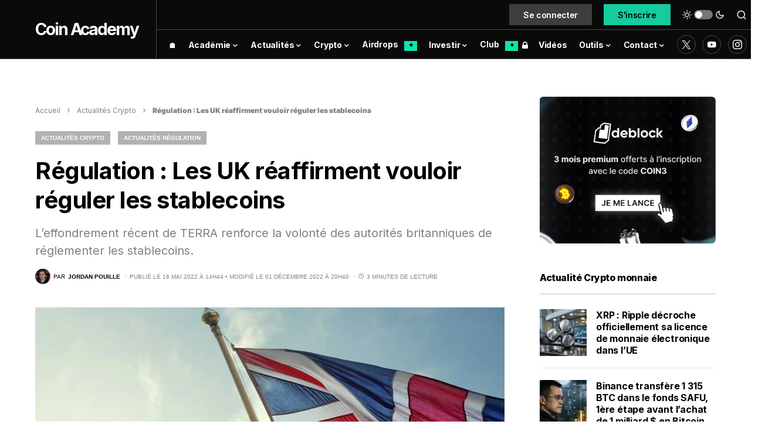

--- FILE ---
content_type: text/html; charset=UTF-8
request_url: https://coinacademy.fr/actu/uk-reaffirme-regulation-stablecoins/
body_size: 65415
content:
<!doctype html>
<html lang="fr">
<script type="rocketlazyloadscript" data-minify="1" data-rocket-type="text/javascript" data-rocket-src="https://coinacademy.fr/wp-content/cache/min/1/ajax/libs/blueimp-md5/2.10.0/js/md5.min.js?ver=1766082831"  defer></script>
<script type="rocketlazyloadscript" data-rocket-type="text/javascript">
(function(){
    function loadOwnpageScript(e){var t="https://script.ownpage.fr/v1/",a=document.createElement("script"),n=document.getElementsByTagName("script")[0];a.type="text/javascript",a.defer=1,a.async=1,a.src=t+"ownpage.js",a.onload=e,a.readyState?a.onreadystatechange=function(){("loaded"==a.readyState||"complete"==a.readyState)&&(a.onreadystatechange=null,e&&"function"==typeof e&&e())}:a.onload=function(){e&&"function"==typeof e&&e()},n.parentNode.insertBefore(a,n)}

    loadOwnpageScript(function () {
       Ownpage.trackPage("cf751486a70f4040bcc365efb98c28fc");
    });
})();
</script>
<script type="rocketlazyloadscript" async data-rocket-src="https://pagead2.googlesyndication.com/pagead/js/adsbygoogle.js?client=ca-pub-2851258190451046" crossorigin="anonymous"></script>
<head><meta charset="UTF-8" /><script>if(navigator.userAgent.match(/MSIE|Internet Explorer/i)||navigator.userAgent.match(/Trident\/7\..*?rv:11/i)){var href=document.location.href;if(!href.match(/[?&]nowprocket/)){if(href.indexOf("?")==-1){if(href.indexOf("#")==-1){document.location.href=href+"?nowprocket=1"}else{document.location.href=href.replace("#","?nowprocket=1#")}}else{if(href.indexOf("#")==-1){document.location.href=href+"&nowprocket=1"}else{document.location.href=href.replace("#","&nowprocket=1#")}}}}</script><script>class RocketLazyLoadScripts{constructor(){this.triggerEvents=["keydown","mousedown","mousemove","touchmove","touchstart","touchend","wheel"],this.userEventHandler=this._triggerListener.bind(this),this.touchStartHandler=this._onTouchStart.bind(this),this.touchMoveHandler=this._onTouchMove.bind(this),this.touchEndHandler=this._onTouchEnd.bind(this),this.clickHandler=this._onClick.bind(this),this.interceptedClicks=[],window.addEventListener("pageshow",e=>{this.persisted=e.persisted}),window.addEventListener("DOMContentLoaded",()=>{this._preconnect3rdParties()}),this.delayedScripts={normal:[],async:[],defer:[]},this.trash=[],this.allJQueries=[]}_addUserInteractionListener(e){if(document.hidden){e._triggerListener();return}this.triggerEvents.forEach(t=>window.addEventListener(t,e.userEventHandler,{passive:!0})),window.addEventListener("touchstart",e.touchStartHandler,{passive:!0}),window.addEventListener("mousedown",e.touchStartHandler),document.addEventListener("visibilitychange",e.userEventHandler)}_removeUserInteractionListener(){this.triggerEvents.forEach(e=>window.removeEventListener(e,this.userEventHandler,{passive:!0})),document.removeEventListener("visibilitychange",this.userEventHandler)}_onTouchStart(e){"HTML"!==e.target.tagName&&(window.addEventListener("touchend",this.touchEndHandler),window.addEventListener("mouseup",this.touchEndHandler),window.addEventListener("touchmove",this.touchMoveHandler,{passive:!0}),window.addEventListener("mousemove",this.touchMoveHandler),e.target.addEventListener("click",this.clickHandler),this._renameDOMAttribute(e.target,"onclick","rocket-onclick"),this._pendingClickStarted())}_onTouchMove(e){window.removeEventListener("touchend",this.touchEndHandler),window.removeEventListener("mouseup",this.touchEndHandler),window.removeEventListener("touchmove",this.touchMoveHandler,{passive:!0}),window.removeEventListener("mousemove",this.touchMoveHandler),e.target.removeEventListener("click",this.clickHandler),this._renameDOMAttribute(e.target,"rocket-onclick","onclick"),this._pendingClickFinished()}_onTouchEnd(e){window.removeEventListener("touchend",this.touchEndHandler),window.removeEventListener("mouseup",this.touchEndHandler),window.removeEventListener("touchmove",this.touchMoveHandler,{passive:!0}),window.removeEventListener("mousemove",this.touchMoveHandler)}_onClick(e){e.target.removeEventListener("click",this.clickHandler),this._renameDOMAttribute(e.target,"rocket-onclick","onclick"),this.interceptedClicks.push(e),e.preventDefault(),e.stopPropagation(),e.stopImmediatePropagation(),this._pendingClickFinished()}_replayClicks(){window.removeEventListener("touchstart",this.touchStartHandler,{passive:!0}),window.removeEventListener("mousedown",this.touchStartHandler),this.interceptedClicks.forEach(e=>{e.target.dispatchEvent(new MouseEvent("click",{view:e.view,bubbles:!0,cancelable:!0}))})}_waitForPendingClicks(){return new Promise(e=>{this._isClickPending?this._pendingClickFinished=e:e()})}_pendingClickStarted(){this._isClickPending=!0}_pendingClickFinished(){this._isClickPending=!1}_renameDOMAttribute(e,t,i){e.hasAttribute&&e.hasAttribute(t)&&(event.target.setAttribute(i,event.target.getAttribute(t)),event.target.removeAttribute(t))}_triggerListener(){this._removeUserInteractionListener(this),"loading"===document.readyState?document.addEventListener("DOMContentLoaded",this._loadEverythingNow.bind(this)):this._loadEverythingNow()}_preconnect3rdParties(){let e=[];document.querySelectorAll("script[type=rocketlazyloadscript]").forEach(t=>{if(t.hasAttribute("src")){let i=new URL(t.src).origin;i!==location.origin&&e.push({src:i,crossOrigin:t.crossOrigin||"module"===t.getAttribute("data-rocket-type")})}}),e=[...new Map(e.map(e=>[JSON.stringify(e),e])).values()],this._batchInjectResourceHints(e,"preconnect")}async _loadEverythingNow(){this.lastBreath=Date.now(),this._delayEventListeners(this),this._delayJQueryReady(this),this._handleDocumentWrite(),this._registerAllDelayedScripts(),this._preloadAllScripts(),await this._loadScriptsFromList(this.delayedScripts.normal),await this._loadScriptsFromList(this.delayedScripts.defer),await this._loadScriptsFromList(this.delayedScripts.async);try{await this._triggerDOMContentLoaded(),await this._triggerWindowLoad()}catch(e){console.error(e)}window.dispatchEvent(new Event("rocket-allScriptsLoaded")),this._waitForPendingClicks().then(()=>{this._replayClicks()}),this._emptyTrash()}_registerAllDelayedScripts(){document.querySelectorAll("script[type=rocketlazyloadscript]").forEach(e=>{e.hasAttribute("data-rocket-src")?e.hasAttribute("async")&&!1!==e.async?this.delayedScripts.async.push(e):e.hasAttribute("defer")&&!1!==e.defer||"module"===e.getAttribute("data-rocket-type")?this.delayedScripts.defer.push(e):this.delayedScripts.normal.push(e):this.delayedScripts.normal.push(e)})}async _transformScript(e){return await this._littleBreath(),new Promise(t=>{function i(){e.setAttribute("data-rocket-status","executed"),t()}function r(){e.setAttribute("data-rocket-status","failed"),t()}try{let n=e.getAttribute("data-rocket-type"),s=e.getAttribute("data-rocket-src");if(n?(e.type=n,e.removeAttribute("data-rocket-type")):e.removeAttribute("type"),e.addEventListener("load",i),e.addEventListener("error",r),s)e.src=s,e.removeAttribute("data-rocket-src");else if(navigator.userAgent.indexOf("Firefox/")>0){var a=document.createElement("script");[...e.attributes].forEach(e=>{"type"!==e.nodeName&&a.setAttribute("data-rocket-type"===e.nodeName?"type":e.nodeName,e.nodeValue)}),a.text=e.text,e.parentNode.replaceChild(a,e),i()}else e.src="data:text/javascript;base64,"+btoa(e.text)}catch(o){r()}})}async _loadScriptsFromList(e){let t=e.shift();return t?(await this._transformScript(t),this._loadScriptsFromList(e)):Promise.resolve()}_preloadAllScripts(){this._batchInjectResourceHints([...this.delayedScripts.normal,...this.delayedScripts.defer,...this.delayedScripts.async],"preload")}_batchInjectResourceHints(e,t){var i=document.createDocumentFragment();e.forEach(e=>{let r=e.getAttribute&&e.getAttribute("data-rocket-src")||e.src;if(r){let n=document.createElement("link");n.href=r,n.rel=t,"preconnect"!==t&&(n.as="script"),e.getAttribute&&"module"===e.getAttribute("data-rocket-type")&&(n.crossOrigin=!0),e.crossOrigin&&(n.crossOrigin=e.crossOrigin),e.integrity&&(n.integrity=e.integrity),i.appendChild(n),this.trash.push(n)}}),document.head.appendChild(i)}_delayEventListeners(e){let t={};function i(e,i){!function e(i){!t[i]&&(t[i]={originalFunctions:{add:i.addEventListener,remove:i.removeEventListener},eventsToRewrite:[]},i.addEventListener=function(){arguments[0]=r(arguments[0]),t[i].originalFunctions.add.apply(i,arguments)},i.removeEventListener=function(){arguments[0]=r(arguments[0]),t[i].originalFunctions.remove.apply(i,arguments)});function r(e){return t[i].eventsToRewrite.indexOf(e)>=0?"rocket-"+e:e}}(e),t[e].eventsToRewrite.push(i)}function r(e,t){let i=e[t];Object.defineProperty(e,t,{get:()=>i||function(){},set(r){e["rocket"+t]=i=r}})}i(document,"DOMContentLoaded"),i(window,"DOMContentLoaded"),i(window,"load"),i(window,"pageshow"),i(document,"readystatechange"),r(document,"onreadystatechange"),r(window,"onload"),r(window,"onpageshow")}_delayJQueryReady(e){let t;function i(i){if(i&&i.fn&&!e.allJQueries.includes(i)){i.fn.ready=i.fn.init.prototype.ready=function(t){return e.domReadyFired?t.bind(document)(i):document.addEventListener("rocket-DOMContentLoaded",()=>t.bind(document)(i)),i([])};let r=i.fn.on;i.fn.on=i.fn.init.prototype.on=function(){if(this[0]===window){function e(e){return e.split(" ").map(e=>"load"===e||0===e.indexOf("load.")?"rocket-jquery-load":e).join(" ")}"string"==typeof arguments[0]||arguments[0]instanceof String?arguments[0]=e(arguments[0]):"object"==typeof arguments[0]&&Object.keys(arguments[0]).forEach(t=>{delete Object.assign(arguments[0],{[e(t)]:arguments[0][t]})[t]})}return r.apply(this,arguments),this},e.allJQueries.push(i)}t=i}i(window.jQuery),Object.defineProperty(window,"jQuery",{get:()=>t,set(e){i(e)}})}async _triggerDOMContentLoaded(){this.domReadyFired=!0,await this._littleBreath(),document.dispatchEvent(new Event("rocket-DOMContentLoaded")),await this._littleBreath(),window.dispatchEvent(new Event("rocket-DOMContentLoaded")),await this._littleBreath(),document.dispatchEvent(new Event("rocket-readystatechange")),await this._littleBreath(),document.rocketonreadystatechange&&document.rocketonreadystatechange()}async _triggerWindowLoad(){await this._littleBreath(),window.dispatchEvent(new Event("rocket-load")),await this._littleBreath(),window.rocketonload&&window.rocketonload(),await this._littleBreath(),this.allJQueries.forEach(e=>e(window).trigger("rocket-jquery-load")),await this._littleBreath();let e=new Event("rocket-pageshow");e.persisted=this.persisted,window.dispatchEvent(e),await this._littleBreath(),window.rocketonpageshow&&window.rocketonpageshow({persisted:this.persisted})}_handleDocumentWrite(){let e=new Map;document.write=document.writeln=function(t){let i=document.currentScript;i||console.error("WPRocket unable to document.write this: "+t);let r=document.createRange(),n=i.parentElement,s=e.get(i);void 0===s&&(s=i.nextSibling,e.set(i,s));let a=document.createDocumentFragment();r.setStart(a,0),a.appendChild(r.createContextualFragment(t)),n.insertBefore(a,s)}}async _littleBreath(){Date.now()-this.lastBreath>45&&(await this._requestAnimFrame(),this.lastBreath=Date.now())}async _requestAnimFrame(){return document.hidden?new Promise(e=>setTimeout(e)):new Promise(e=>requestAnimationFrame(e))}_emptyTrash(){this.trash.forEach(e=>e.remove())}static run(){let e=new RocketLazyLoadScripts;e._addUserInteractionListener(e)}}RocketLazyLoadScripts.run();</script>
	
	<meta name="viewport" content="width=device-width, initial-scale=1" />
	<link rel="profile" href="https://gmpg.org/xfn/11" />
	<link rel="stylesheet" href="../../../nav-price/nav-price.css">
	<link rel="alternate" type="application/atom+xml" href="https://coinacademy.fr/actu/gn">
	<script type="rocketlazyloadscript" data-rocket-src="//a.mailmunch.co/app/v1/site.js" id="mailmunch-script" data-mailmunch-site-id="946370" async="async"></script>
	<script type="rocketlazyloadscript" data-minify="1" async data-rocket-type="module" data-rocket-src="https://coinacademy.fr/wp-content/cache/min/1/@mintmade/widgets/dist/collectors.min.js?ver=1766082832"></script>
	<script type="rocketlazyloadscript" data-minify="1" async data-rocket-type="module" data-rocket-src="https://coinacademy.fr/wp-content/cache/min/1/@mintmade/widgets/dist/recentlyCollected.min.js?ver=1766082832"></script>
	<script type="rocketlazyloadscript" data-minify="1" async data-rocket-type="module" data-rocket-src="https://coinacademy.fr/wp-content/cache/min/1/@mintmade/widgets/dist/appendix.min.js?ver=1766082832"></script>
	<script type="rocketlazyloadscript" defer data-rocket-src="https://widgets.jobbio.com/partner_fluid_widgets_v1.6.1/display.min.js" id="jobbio-display-script"></script> 
	<link rel="preconnect" href="https://fonts.googleapis.com">
	<link rel="preconnect" href="https://fonts.gstatic.com" crossorigin>
	
	<script type="rocketlazyloadscript">KRYLL_CLIENT_ID = '3940907173411925275'</script>
	<style>
		#kryll-chat {
 			--kryll-margin-x: 20px;
			--kryll-margin-y: 20px;
			--kryll-height: 700px;
		}
	</style>
	<script type="rocketlazyloadscript" data-minify="1" defer async data-rocket-src="https://coinacademy.fr/wp-content/cache/min/1/k3ca.js?ver=1766082832"></script>
<meta name='robots' content='index, follow, max-image-preview:large, max-snippet:-1, max-video-preview:-1' />
	<style>img:is([sizes="auto" i], [sizes^="auto," i]) { contain-intrinsic-size: 3000px 1500px }</style>
	
	<!-- This site is optimized with the Yoast SEO Premium plugin v22.4 (Yoast SEO v22.4) - https://yoast.com/wordpress/plugins/seo/ -->
	<title>Régulation : Les UK réaffirment vouloir réguler les stablecoins</title><link rel="preload" as="style" href="https://fonts.googleapis.com/css?family=Inter%3Aregular%2Cregular%2Citalic%2C600%2C700%2C700italic%7CInter%3A600%2Cregular%2C600%2C700%7CInter%3Aregular%2Cregular%2C600%2C700%7CInter%3Aregular%7CInter%3A700%7CInter%3A800&#038;display=swap" /><style id="" media="print" onload="this.media='all'">/* cyrillic-ext */
@font-face {
  font-family: 'Inter';
  font-style: italic;
  font-weight: 400;
  font-display: swap;
  src: url(/fonts.gstatic.com/s/inter/v20/UcC53FwrK3iLTcvneQg7Ca725JhhKnNqk6L0UUMbndwVgHU.woff2) format('woff2');
  unicode-range: U+0460-052F, U+1C80-1C8A, U+20B4, U+2DE0-2DFF, U+A640-A69F, U+FE2E-FE2F;
}
/* cyrillic */
@font-face {
  font-family: 'Inter';
  font-style: italic;
  font-weight: 400;
  font-display: swap;
  src: url(/fonts.gstatic.com/s/inter/v20/UcC53FwrK3iLTcvneQg7Ca725JhhKnNqk6L9UUMbndwVgHU.woff2) format('woff2');
  unicode-range: U+0301, U+0400-045F, U+0490-0491, U+04B0-04B1, U+2116;
}
/* greek-ext */
@font-face {
  font-family: 'Inter';
  font-style: italic;
  font-weight: 400;
  font-display: swap;
  src: url(/fonts.gstatic.com/s/inter/v20/UcC53FwrK3iLTcvneQg7Ca725JhhKnNqk6L1UUMbndwVgHU.woff2) format('woff2');
  unicode-range: U+1F00-1FFF;
}
/* greek */
@font-face {
  font-family: 'Inter';
  font-style: italic;
  font-weight: 400;
  font-display: swap;
  src: url(/fonts.gstatic.com/s/inter/v20/UcC53FwrK3iLTcvneQg7Ca725JhhKnNqk6L6UUMbndwVgHU.woff2) format('woff2');
  unicode-range: U+0370-0377, U+037A-037F, U+0384-038A, U+038C, U+038E-03A1, U+03A3-03FF;
}
/* vietnamese */
@font-face {
  font-family: 'Inter';
  font-style: italic;
  font-weight: 400;
  font-display: swap;
  src: url(/fonts.gstatic.com/s/inter/v20/UcC53FwrK3iLTcvneQg7Ca725JhhKnNqk6L2UUMbndwVgHU.woff2) format('woff2');
  unicode-range: U+0102-0103, U+0110-0111, U+0128-0129, U+0168-0169, U+01A0-01A1, U+01AF-01B0, U+0300-0301, U+0303-0304, U+0308-0309, U+0323, U+0329, U+1EA0-1EF9, U+20AB;
}
/* latin-ext */
@font-face {
  font-family: 'Inter';
  font-style: italic;
  font-weight: 400;
  font-display: swap;
  src: url(/fonts.gstatic.com/s/inter/v20/UcC53FwrK3iLTcvneQg7Ca725JhhKnNqk6L3UUMbndwVgHU.woff2) format('woff2');
  unicode-range: U+0100-02BA, U+02BD-02C5, U+02C7-02CC, U+02CE-02D7, U+02DD-02FF, U+0304, U+0308, U+0329, U+1D00-1DBF, U+1E00-1E9F, U+1EF2-1EFF, U+2020, U+20A0-20AB, U+20AD-20C0, U+2113, U+2C60-2C7F, U+A720-A7FF;
}
/* latin */
@font-face {
  font-family: 'Inter';
  font-style: italic;
  font-weight: 400;
  font-display: swap;
  src: url(/fonts.gstatic.com/s/inter/v20/UcC53FwrK3iLTcvneQg7Ca725JhhKnNqk6L5UUMbndwV.woff2) format('woff2');
  unicode-range: U+0000-00FF, U+0131, U+0152-0153, U+02BB-02BC, U+02C6, U+02DA, U+02DC, U+0304, U+0308, U+0329, U+2000-206F, U+20AC, U+2122, U+2191, U+2193, U+2212, U+2215, U+FEFF, U+FFFD;
}
/* cyrillic-ext */
@font-face {
  font-family: 'Inter';
  font-style: italic;
  font-weight: 700;
  font-display: swap;
  src: url(/fonts.gstatic.com/s/inter/v20/UcC53FwrK3iLTcvneQg7Ca725JhhKnNqk6L0UUMbndwVgHU.woff2) format('woff2');
  unicode-range: U+0460-052F, U+1C80-1C8A, U+20B4, U+2DE0-2DFF, U+A640-A69F, U+FE2E-FE2F;
}
/* cyrillic */
@font-face {
  font-family: 'Inter';
  font-style: italic;
  font-weight: 700;
  font-display: swap;
  src: url(/fonts.gstatic.com/s/inter/v20/UcC53FwrK3iLTcvneQg7Ca725JhhKnNqk6L9UUMbndwVgHU.woff2) format('woff2');
  unicode-range: U+0301, U+0400-045F, U+0490-0491, U+04B0-04B1, U+2116;
}
/* greek-ext */
@font-face {
  font-family: 'Inter';
  font-style: italic;
  font-weight: 700;
  font-display: swap;
  src: url(/fonts.gstatic.com/s/inter/v20/UcC53FwrK3iLTcvneQg7Ca725JhhKnNqk6L1UUMbndwVgHU.woff2) format('woff2');
  unicode-range: U+1F00-1FFF;
}
/* greek */
@font-face {
  font-family: 'Inter';
  font-style: italic;
  font-weight: 700;
  font-display: swap;
  src: url(/fonts.gstatic.com/s/inter/v20/UcC53FwrK3iLTcvneQg7Ca725JhhKnNqk6L6UUMbndwVgHU.woff2) format('woff2');
  unicode-range: U+0370-0377, U+037A-037F, U+0384-038A, U+038C, U+038E-03A1, U+03A3-03FF;
}
/* vietnamese */
@font-face {
  font-family: 'Inter';
  font-style: italic;
  font-weight: 700;
  font-display: swap;
  src: url(/fonts.gstatic.com/s/inter/v20/UcC53FwrK3iLTcvneQg7Ca725JhhKnNqk6L2UUMbndwVgHU.woff2) format('woff2');
  unicode-range: U+0102-0103, U+0110-0111, U+0128-0129, U+0168-0169, U+01A0-01A1, U+01AF-01B0, U+0300-0301, U+0303-0304, U+0308-0309, U+0323, U+0329, U+1EA0-1EF9, U+20AB;
}
/* latin-ext */
@font-face {
  font-family: 'Inter';
  font-style: italic;
  font-weight: 700;
  font-display: swap;
  src: url(/fonts.gstatic.com/s/inter/v20/UcC53FwrK3iLTcvneQg7Ca725JhhKnNqk6L3UUMbndwVgHU.woff2) format('woff2');
  unicode-range: U+0100-02BA, U+02BD-02C5, U+02C7-02CC, U+02CE-02D7, U+02DD-02FF, U+0304, U+0308, U+0329, U+1D00-1DBF, U+1E00-1E9F, U+1EF2-1EFF, U+2020, U+20A0-20AB, U+20AD-20C0, U+2113, U+2C60-2C7F, U+A720-A7FF;
}
/* latin */
@font-face {
  font-family: 'Inter';
  font-style: italic;
  font-weight: 700;
  font-display: swap;
  src: url(/fonts.gstatic.com/s/inter/v20/UcC53FwrK3iLTcvneQg7Ca725JhhKnNqk6L5UUMbndwV.woff2) format('woff2');
  unicode-range: U+0000-00FF, U+0131, U+0152-0153, U+02BB-02BC, U+02C6, U+02DA, U+02DC, U+0304, U+0308, U+0329, U+2000-206F, U+20AC, U+2122, U+2191, U+2193, U+2212, U+2215, U+FEFF, U+FFFD;
}
/* cyrillic-ext */
@font-face {
  font-family: 'Inter';
  font-style: normal;
  font-weight: 400;
  font-display: swap;
  src: url(/fonts.gstatic.com/s/inter/v20/UcC73FwrK3iLTeHuS_nVMrMxCp50SjIa2JL7W0Q5n-wU.woff2) format('woff2');
  unicode-range: U+0460-052F, U+1C80-1C8A, U+20B4, U+2DE0-2DFF, U+A640-A69F, U+FE2E-FE2F;
}
/* cyrillic */
@font-face {
  font-family: 'Inter';
  font-style: normal;
  font-weight: 400;
  font-display: swap;
  src: url(/fonts.gstatic.com/s/inter/v20/UcC73FwrK3iLTeHuS_nVMrMxCp50SjIa0ZL7W0Q5n-wU.woff2) format('woff2');
  unicode-range: U+0301, U+0400-045F, U+0490-0491, U+04B0-04B1, U+2116;
}
/* greek-ext */
@font-face {
  font-family: 'Inter';
  font-style: normal;
  font-weight: 400;
  font-display: swap;
  src: url(/fonts.gstatic.com/s/inter/v20/UcC73FwrK3iLTeHuS_nVMrMxCp50SjIa2ZL7W0Q5n-wU.woff2) format('woff2');
  unicode-range: U+1F00-1FFF;
}
/* greek */
@font-face {
  font-family: 'Inter';
  font-style: normal;
  font-weight: 400;
  font-display: swap;
  src: url(/fonts.gstatic.com/s/inter/v20/UcC73FwrK3iLTeHuS_nVMrMxCp50SjIa1pL7W0Q5n-wU.woff2) format('woff2');
  unicode-range: U+0370-0377, U+037A-037F, U+0384-038A, U+038C, U+038E-03A1, U+03A3-03FF;
}
/* vietnamese */
@font-face {
  font-family: 'Inter';
  font-style: normal;
  font-weight: 400;
  font-display: swap;
  src: url(/fonts.gstatic.com/s/inter/v20/UcC73FwrK3iLTeHuS_nVMrMxCp50SjIa2pL7W0Q5n-wU.woff2) format('woff2');
  unicode-range: U+0102-0103, U+0110-0111, U+0128-0129, U+0168-0169, U+01A0-01A1, U+01AF-01B0, U+0300-0301, U+0303-0304, U+0308-0309, U+0323, U+0329, U+1EA0-1EF9, U+20AB;
}
/* latin-ext */
@font-face {
  font-family: 'Inter';
  font-style: normal;
  font-weight: 400;
  font-display: swap;
  src: url(/fonts.gstatic.com/s/inter/v20/UcC73FwrK3iLTeHuS_nVMrMxCp50SjIa25L7W0Q5n-wU.woff2) format('woff2');
  unicode-range: U+0100-02BA, U+02BD-02C5, U+02C7-02CC, U+02CE-02D7, U+02DD-02FF, U+0304, U+0308, U+0329, U+1D00-1DBF, U+1E00-1E9F, U+1EF2-1EFF, U+2020, U+20A0-20AB, U+20AD-20C0, U+2113, U+2C60-2C7F, U+A720-A7FF;
}
/* latin */
@font-face {
  font-family: 'Inter';
  font-style: normal;
  font-weight: 400;
  font-display: swap;
  src: url(/fonts.gstatic.com/s/inter/v20/UcC73FwrK3iLTeHuS_nVMrMxCp50SjIa1ZL7W0Q5nw.woff2) format('woff2');
  unicode-range: U+0000-00FF, U+0131, U+0152-0153, U+02BB-02BC, U+02C6, U+02DA, U+02DC, U+0304, U+0308, U+0329, U+2000-206F, U+20AC, U+2122, U+2191, U+2193, U+2212, U+2215, U+FEFF, U+FFFD;
}
/* cyrillic-ext */
@font-face {
  font-family: 'Inter';
  font-style: normal;
  font-weight: 600;
  font-display: swap;
  src: url(/fonts.gstatic.com/s/inter/v20/UcC73FwrK3iLTeHuS_nVMrMxCp50SjIa2JL7W0Q5n-wU.woff2) format('woff2');
  unicode-range: U+0460-052F, U+1C80-1C8A, U+20B4, U+2DE0-2DFF, U+A640-A69F, U+FE2E-FE2F;
}
/* cyrillic */
@font-face {
  font-family: 'Inter';
  font-style: normal;
  font-weight: 600;
  font-display: swap;
  src: url(/fonts.gstatic.com/s/inter/v20/UcC73FwrK3iLTeHuS_nVMrMxCp50SjIa0ZL7W0Q5n-wU.woff2) format('woff2');
  unicode-range: U+0301, U+0400-045F, U+0490-0491, U+04B0-04B1, U+2116;
}
/* greek-ext */
@font-face {
  font-family: 'Inter';
  font-style: normal;
  font-weight: 600;
  font-display: swap;
  src: url(/fonts.gstatic.com/s/inter/v20/UcC73FwrK3iLTeHuS_nVMrMxCp50SjIa2ZL7W0Q5n-wU.woff2) format('woff2');
  unicode-range: U+1F00-1FFF;
}
/* greek */
@font-face {
  font-family: 'Inter';
  font-style: normal;
  font-weight: 600;
  font-display: swap;
  src: url(/fonts.gstatic.com/s/inter/v20/UcC73FwrK3iLTeHuS_nVMrMxCp50SjIa1pL7W0Q5n-wU.woff2) format('woff2');
  unicode-range: U+0370-0377, U+037A-037F, U+0384-038A, U+038C, U+038E-03A1, U+03A3-03FF;
}
/* vietnamese */
@font-face {
  font-family: 'Inter';
  font-style: normal;
  font-weight: 600;
  font-display: swap;
  src: url(/fonts.gstatic.com/s/inter/v20/UcC73FwrK3iLTeHuS_nVMrMxCp50SjIa2pL7W0Q5n-wU.woff2) format('woff2');
  unicode-range: U+0102-0103, U+0110-0111, U+0128-0129, U+0168-0169, U+01A0-01A1, U+01AF-01B0, U+0300-0301, U+0303-0304, U+0308-0309, U+0323, U+0329, U+1EA0-1EF9, U+20AB;
}
/* latin-ext */
@font-face {
  font-family: 'Inter';
  font-style: normal;
  font-weight: 600;
  font-display: swap;
  src: url(/fonts.gstatic.com/s/inter/v20/UcC73FwrK3iLTeHuS_nVMrMxCp50SjIa25L7W0Q5n-wU.woff2) format('woff2');
  unicode-range: U+0100-02BA, U+02BD-02C5, U+02C7-02CC, U+02CE-02D7, U+02DD-02FF, U+0304, U+0308, U+0329, U+1D00-1DBF, U+1E00-1E9F, U+1EF2-1EFF, U+2020, U+20A0-20AB, U+20AD-20C0, U+2113, U+2C60-2C7F, U+A720-A7FF;
}
/* latin */
@font-face {
  font-family: 'Inter';
  font-style: normal;
  font-weight: 600;
  font-display: swap;
  src: url(/fonts.gstatic.com/s/inter/v20/UcC73FwrK3iLTeHuS_nVMrMxCp50SjIa1ZL7W0Q5nw.woff2) format('woff2');
  unicode-range: U+0000-00FF, U+0131, U+0152-0153, U+02BB-02BC, U+02C6, U+02DA, U+02DC, U+0304, U+0308, U+0329, U+2000-206F, U+20AC, U+2122, U+2191, U+2193, U+2212, U+2215, U+FEFF, U+FFFD;
}
/* cyrillic-ext */
@font-face {
  font-family: 'Inter';
  font-style: normal;
  font-weight: 700;
  font-display: swap;
  src: url(/fonts.gstatic.com/s/inter/v20/UcC73FwrK3iLTeHuS_nVMrMxCp50SjIa2JL7W0Q5n-wU.woff2) format('woff2');
  unicode-range: U+0460-052F, U+1C80-1C8A, U+20B4, U+2DE0-2DFF, U+A640-A69F, U+FE2E-FE2F;
}
/* cyrillic */
@font-face {
  font-family: 'Inter';
  font-style: normal;
  font-weight: 700;
  font-display: swap;
  src: url(/fonts.gstatic.com/s/inter/v20/UcC73FwrK3iLTeHuS_nVMrMxCp50SjIa0ZL7W0Q5n-wU.woff2) format('woff2');
  unicode-range: U+0301, U+0400-045F, U+0490-0491, U+04B0-04B1, U+2116;
}
/* greek-ext */
@font-face {
  font-family: 'Inter';
  font-style: normal;
  font-weight: 700;
  font-display: swap;
  src: url(/fonts.gstatic.com/s/inter/v20/UcC73FwrK3iLTeHuS_nVMrMxCp50SjIa2ZL7W0Q5n-wU.woff2) format('woff2');
  unicode-range: U+1F00-1FFF;
}
/* greek */
@font-face {
  font-family: 'Inter';
  font-style: normal;
  font-weight: 700;
  font-display: swap;
  src: url(/fonts.gstatic.com/s/inter/v20/UcC73FwrK3iLTeHuS_nVMrMxCp50SjIa1pL7W0Q5n-wU.woff2) format('woff2');
  unicode-range: U+0370-0377, U+037A-037F, U+0384-038A, U+038C, U+038E-03A1, U+03A3-03FF;
}
/* vietnamese */
@font-face {
  font-family: 'Inter';
  font-style: normal;
  font-weight: 700;
  font-display: swap;
  src: url(/fonts.gstatic.com/s/inter/v20/UcC73FwrK3iLTeHuS_nVMrMxCp50SjIa2pL7W0Q5n-wU.woff2) format('woff2');
  unicode-range: U+0102-0103, U+0110-0111, U+0128-0129, U+0168-0169, U+01A0-01A1, U+01AF-01B0, U+0300-0301, U+0303-0304, U+0308-0309, U+0323, U+0329, U+1EA0-1EF9, U+20AB;
}
/* latin-ext */
@font-face {
  font-family: 'Inter';
  font-style: normal;
  font-weight: 700;
  font-display: swap;
  src: url(/fonts.gstatic.com/s/inter/v20/UcC73FwrK3iLTeHuS_nVMrMxCp50SjIa25L7W0Q5n-wU.woff2) format('woff2');
  unicode-range: U+0100-02BA, U+02BD-02C5, U+02C7-02CC, U+02CE-02D7, U+02DD-02FF, U+0304, U+0308, U+0329, U+1D00-1DBF, U+1E00-1E9F, U+1EF2-1EFF, U+2020, U+20A0-20AB, U+20AD-20C0, U+2113, U+2C60-2C7F, U+A720-A7FF;
}
/* latin */
@font-face {
  font-family: 'Inter';
  font-style: normal;
  font-weight: 700;
  font-display: swap;
  src: url(/fonts.gstatic.com/s/inter/v20/UcC73FwrK3iLTeHuS_nVMrMxCp50SjIa1ZL7W0Q5nw.woff2) format('woff2');
  unicode-range: U+0000-00FF, U+0131, U+0152-0153, U+02BB-02BC, U+02C6, U+02DA, U+02DC, U+0304, U+0308, U+0329, U+2000-206F, U+20AC, U+2122, U+2191, U+2193, U+2212, U+2215, U+FEFF, U+FFFD;
}
/* cyrillic-ext */
@font-face {
  font-family: 'Inter';
  font-style: normal;
  font-weight: 800;
  font-display: swap;
  src: url(/fonts.gstatic.com/s/inter/v20/UcC73FwrK3iLTeHuS_nVMrMxCp50SjIa2JL7W0Q5n-wU.woff2) format('woff2');
  unicode-range: U+0460-052F, U+1C80-1C8A, U+20B4, U+2DE0-2DFF, U+A640-A69F, U+FE2E-FE2F;
}
/* cyrillic */
@font-face {
  font-family: 'Inter';
  font-style: normal;
  font-weight: 800;
  font-display: swap;
  src: url(/fonts.gstatic.com/s/inter/v20/UcC73FwrK3iLTeHuS_nVMrMxCp50SjIa0ZL7W0Q5n-wU.woff2) format('woff2');
  unicode-range: U+0301, U+0400-045F, U+0490-0491, U+04B0-04B1, U+2116;
}
/* greek-ext */
@font-face {
  font-family: 'Inter';
  font-style: normal;
  font-weight: 800;
  font-display: swap;
  src: url(/fonts.gstatic.com/s/inter/v20/UcC73FwrK3iLTeHuS_nVMrMxCp50SjIa2ZL7W0Q5n-wU.woff2) format('woff2');
  unicode-range: U+1F00-1FFF;
}
/* greek */
@font-face {
  font-family: 'Inter';
  font-style: normal;
  font-weight: 800;
  font-display: swap;
  src: url(/fonts.gstatic.com/s/inter/v20/UcC73FwrK3iLTeHuS_nVMrMxCp50SjIa1pL7W0Q5n-wU.woff2) format('woff2');
  unicode-range: U+0370-0377, U+037A-037F, U+0384-038A, U+038C, U+038E-03A1, U+03A3-03FF;
}
/* vietnamese */
@font-face {
  font-family: 'Inter';
  font-style: normal;
  font-weight: 800;
  font-display: swap;
  src: url(/fonts.gstatic.com/s/inter/v20/UcC73FwrK3iLTeHuS_nVMrMxCp50SjIa2pL7W0Q5n-wU.woff2) format('woff2');
  unicode-range: U+0102-0103, U+0110-0111, U+0128-0129, U+0168-0169, U+01A0-01A1, U+01AF-01B0, U+0300-0301, U+0303-0304, U+0308-0309, U+0323, U+0329, U+1EA0-1EF9, U+20AB;
}
/* latin-ext */
@font-face {
  font-family: 'Inter';
  font-style: normal;
  font-weight: 800;
  font-display: swap;
  src: url(/fonts.gstatic.com/s/inter/v20/UcC73FwrK3iLTeHuS_nVMrMxCp50SjIa25L7W0Q5n-wU.woff2) format('woff2');
  unicode-range: U+0100-02BA, U+02BD-02C5, U+02C7-02CC, U+02CE-02D7, U+02DD-02FF, U+0304, U+0308, U+0329, U+1D00-1DBF, U+1E00-1E9F, U+1EF2-1EFF, U+2020, U+20A0-20AB, U+20AD-20C0, U+2113, U+2C60-2C7F, U+A720-A7FF;
}
/* latin */
@font-face {
  font-family: 'Inter';
  font-style: normal;
  font-weight: 800;
  font-display: swap;
  src: url(/fonts.gstatic.com/s/inter/v20/UcC73FwrK3iLTeHuS_nVMrMxCp50SjIa1ZL7W0Q5nw.woff2) format('woff2');
  unicode-range: U+0000-00FF, U+0131, U+0152-0153, U+02BB-02BC, U+02C6, U+02DA, U+02DC, U+0304, U+0308, U+0329, U+2000-206F, U+20AC, U+2122, U+2191, U+2193, U+2212, U+2215, U+FEFF, U+FFFD;
}
</style><noscript><link rel="stylesheet" href="https://fonts.googleapis.com/css?family=Inter%3Aregular%2Cregular%2Citalic%2C600%2C700%2C700italic%7CInter%3A600%2Cregular%2C600%2C700%7CInter%3Aregular%2Cregular%2C600%2C700%7CInter%3Aregular%7CInter%3A700%7CInter%3A800&#038;display=swap" /></noscript><link rel="preload" as="style" href="https://fonts.googleapis.com/css2?family=Inter:wght@100..900&#038;display=swap" /><style id="" media="print" onload="this.media='all'">/* cyrillic-ext */
@font-face {
  font-family: 'Inter';
  font-style: normal;
  font-weight: 100 900;
  font-display: swap;
  src: url(/fonts.gstatic.com/s/inter/v20/UcC73FwrK3iLTeHuS_nVMrMxCp50SjIa2JL7W0Q5n-wU.woff2) format('woff2');
  unicode-range: U+0460-052F, U+1C80-1C8A, U+20B4, U+2DE0-2DFF, U+A640-A69F, U+FE2E-FE2F;
}
/* cyrillic */
@font-face {
  font-family: 'Inter';
  font-style: normal;
  font-weight: 100 900;
  font-display: swap;
  src: url(/fonts.gstatic.com/s/inter/v20/UcC73FwrK3iLTeHuS_nVMrMxCp50SjIa0ZL7W0Q5n-wU.woff2) format('woff2');
  unicode-range: U+0301, U+0400-045F, U+0490-0491, U+04B0-04B1, U+2116;
}
/* greek-ext */
@font-face {
  font-family: 'Inter';
  font-style: normal;
  font-weight: 100 900;
  font-display: swap;
  src: url(/fonts.gstatic.com/s/inter/v20/UcC73FwrK3iLTeHuS_nVMrMxCp50SjIa2ZL7W0Q5n-wU.woff2) format('woff2');
  unicode-range: U+1F00-1FFF;
}
/* greek */
@font-face {
  font-family: 'Inter';
  font-style: normal;
  font-weight: 100 900;
  font-display: swap;
  src: url(/fonts.gstatic.com/s/inter/v20/UcC73FwrK3iLTeHuS_nVMrMxCp50SjIa1pL7W0Q5n-wU.woff2) format('woff2');
  unicode-range: U+0370-0377, U+037A-037F, U+0384-038A, U+038C, U+038E-03A1, U+03A3-03FF;
}
/* vietnamese */
@font-face {
  font-family: 'Inter';
  font-style: normal;
  font-weight: 100 900;
  font-display: swap;
  src: url(/fonts.gstatic.com/s/inter/v20/UcC73FwrK3iLTeHuS_nVMrMxCp50SjIa2pL7W0Q5n-wU.woff2) format('woff2');
  unicode-range: U+0102-0103, U+0110-0111, U+0128-0129, U+0168-0169, U+01A0-01A1, U+01AF-01B0, U+0300-0301, U+0303-0304, U+0308-0309, U+0323, U+0329, U+1EA0-1EF9, U+20AB;
}
/* latin-ext */
@font-face {
  font-family: 'Inter';
  font-style: normal;
  font-weight: 100 900;
  font-display: swap;
  src: url(/fonts.gstatic.com/s/inter/v20/UcC73FwrK3iLTeHuS_nVMrMxCp50SjIa25L7W0Q5n-wU.woff2) format('woff2');
  unicode-range: U+0100-02BA, U+02BD-02C5, U+02C7-02CC, U+02CE-02D7, U+02DD-02FF, U+0304, U+0308, U+0329, U+1D00-1DBF, U+1E00-1E9F, U+1EF2-1EFF, U+2020, U+20A0-20AB, U+20AD-20C0, U+2113, U+2C60-2C7F, U+A720-A7FF;
}
/* latin */
@font-face {
  font-family: 'Inter';
  font-style: normal;
  font-weight: 100 900;
  font-display: swap;
  src: url(/fonts.gstatic.com/s/inter/v20/UcC73FwrK3iLTeHuS_nVMrMxCp50SjIa1ZL7W0Q5nw.woff2) format('woff2');
  unicode-range: U+0000-00FF, U+0131, U+0152-0153, U+02BB-02BC, U+02C6, U+02DA, U+02DC, U+0304, U+0308, U+0329, U+2000-206F, U+20AC, U+2122, U+2191, U+2193, U+2212, U+2215, U+FEFF, U+FFFD;
}
</style><noscript><link rel="stylesheet" href="https://fonts.googleapis.com/css2?family=Inter:wght@100..900&#038;display=swap" /></noscript>
	<meta name="description" content="Les régulateurs britanniques vont s’attaquer au cas des stablecoins après l’effondrement de l&#039;écosystème TERRA." />
	<link rel="canonical" href="https://coinacademy.fr/actu/uk-reaffirme-regulation-stablecoins/" />
	<meta property="og:locale" content="fr_FR" />
	<meta property="og:type" content="article" />
	<meta property="og:title" content="Régulation : Les UK réaffirment vouloir réguler les stablecoins" />
	<meta property="og:description" content="L’effondrement récent de TERRA renforce la volonté des autorités britanniques de réglementer les stablecoins." />
	<meta property="og:url" content="https://coinacademy.fr/actu/uk-reaffirme-regulation-stablecoins/" />
	<meta property="og:site_name" content="Coin Academy" />
	<meta property="article:publisher" content="https://www.facebook.com/coinacademy" />
	<meta property="article:published_time" content="2022-05-16T12:44:39+00:00" />
	<meta property="article:modified_time" content="2022-12-01T19:40:20+00:00" />
	<meta property="og:image" content="https://coinacademy.fr/wp-content/uploads/2022/05/stablecoins-regulation-uk-crypto.jpg" />
	<meta property="og:image:width" content="1200" />
	<meta property="og:image:height" content="675" />
	<meta property="og:image:type" content="image/jpeg" />
	<meta name="author" content="Jordan Pouille" />
	<meta name="twitter:card" content="summary_large_image" />
	<meta name="twitter:title" content="Le Royaume-Uni réaffirme vouloir réguler les stablecoins" />
	<meta name="twitter:creator" content="@https://twitter.com/JourdainPle" />
	<meta name="twitter:site" content="@coinacademy_fr" />
	<meta name="twitter:label1" content="Écrit par" />
	<meta name="twitter:data1" content="Jordan Pouille" />
	<meta name="twitter:label2" content="Durée de lecture estimée" />
	<meta name="twitter:data2" content="4 minutes" />
	<meta name="twitter:label3" content="Written by" />
	<meta name="twitter:data3" content="Jordan Pouille" />
	<script type="application/ld+json" class="yoast-schema-graph">{"@context":"https://schema.org","@graph":[{"@type":"NewsArticle","@id":"https://coinacademy.fr/actu/uk-reaffirme-regulation-stablecoins/#article","isPartOf":{"@id":"https://coinacademy.fr/actu/uk-reaffirme-regulation-stablecoins/"},"author":[{"@id":"https://coinacademy.fr/#/schema/person/acda297cc6cda2cc9447f14efd30712b"}],"headline":"Régulation : Les UK réaffirment vouloir réguler les stablecoins","datePublished":"2022-05-16T12:44:39+00:00","dateModified":"2022-12-01T19:40:20+00:00","mainEntityOfPage":{"@id":"https://coinacademy.fr/actu/uk-reaffirme-regulation-stablecoins/"},"wordCount":761,"publisher":{"@id":"https://coinacademy.fr/#organization"},"image":{"@id":"https://coinacademy.fr/actu/uk-reaffirme-regulation-stablecoins/#primaryimage"},"thumbnailUrl":"https://coinacademy.fr/wp-content/uploads/2022/05/stablecoins-regulation-uk-crypto.jpg","keywords":["Stablecoins"],"articleSection":["Actualités Crypto","Actualités Régulation"],"inLanguage":"fr-FR","copyrightYear":"2022","copyrightHolder":{"@id":"https://coinacademy.fr/#organization"}},{"@type":"WebPage","@id":"https://coinacademy.fr/actu/uk-reaffirme-regulation-stablecoins/","url":"https://coinacademy.fr/actu/uk-reaffirme-regulation-stablecoins/","name":"Régulation : Les UK réaffirment vouloir réguler les stablecoins","isPartOf":{"@id":"https://coinacademy.fr/#website"},"primaryImageOfPage":{"@id":"https://coinacademy.fr/actu/uk-reaffirme-regulation-stablecoins/#primaryimage"},"image":{"@id":"https://coinacademy.fr/actu/uk-reaffirme-regulation-stablecoins/#primaryimage"},"thumbnailUrl":"https://coinacademy.fr/wp-content/uploads/2022/05/stablecoins-regulation-uk-crypto.jpg","datePublished":"2022-05-16T12:44:39+00:00","dateModified":"2022-12-01T19:40:20+00:00","description":"Les régulateurs britanniques vont s’attaquer au cas des stablecoins après l’effondrement de l'écosystème TERRA.","breadcrumb":{"@id":"https://coinacademy.fr/actu/uk-reaffirme-regulation-stablecoins/#breadcrumb"},"inLanguage":"fr-FR","potentialAction":[{"@type":"ReadAction","target":["https://coinacademy.fr/actu/uk-reaffirme-regulation-stablecoins/"]}]},{"@type":"ImageObject","inLanguage":"fr-FR","@id":"https://coinacademy.fr/actu/uk-reaffirme-regulation-stablecoins/#primaryimage","url":"https://coinacademy.fr/wp-content/uploads/2022/05/stablecoins-regulation-uk-crypto.jpg","contentUrl":"https://coinacademy.fr/wp-content/uploads/2022/05/stablecoins-regulation-uk-crypto.jpg","width":1200,"height":675,"caption":"stablecoins regulation uk crypto"},{"@type":"BreadcrumbList","@id":"https://coinacademy.fr/actu/uk-reaffirme-regulation-stablecoins/#breadcrumb","itemListElement":[{"@type":"ListItem","position":1,"name":"Accueil","item":"https://coinacademy.fr/"},{"@type":"ListItem","position":2,"name":"Actualités Crypto","item":"https://coinacademy.fr/actu/"},{"@type":"ListItem","position":3,"name":"Régulation : Les UK réaffirment vouloir réguler les stablecoins"}]},{"@type":"WebSite","@id":"https://coinacademy.fr/#website","url":"https://coinacademy.fr/","name":"Coin Academy","description":"","publisher":{"@id":"https://coinacademy.fr/#organization"},"potentialAction":[{"@type":"SearchAction","target":{"@type":"EntryPoint","urlTemplate":"https://coinacademy.fr/?s={search_term_string}"},"query-input":"required name=search_term_string"}],"inLanguage":"fr-FR"},{"@type":"Organization","@id":"https://coinacademy.fr/#organization","name":"Coin Academy","url":"https://coinacademy.fr/","logo":{"@type":"ImageObject","inLanguage":"fr-FR","@id":"https://coinacademy.fr/#/schema/logo/image/","url":"https://coinacademy.fr/wp-content/uploads/2022/07/Coin-Academy.png","contentUrl":"https://coinacademy.fr/wp-content/uploads/2022/07/Coin-Academy.png","width":1903,"height":274,"caption":"Coin Academy"},"image":{"@id":"https://coinacademy.fr/#/schema/logo/image/"},"sameAs":["https://www.facebook.com/coinacademy","https://twitter.com/coinacademy_fr","https://www.youtube.com/channel/UCaoBf--cwOoZ4aZlkPWsG2A","https://www.instagram.com/coinacademy_fr/","https://www.linkedin.com/company/coinacademy/"]},{"@type":"Person","@id":"https://coinacademy.fr/#/schema/person/acda297cc6cda2cc9447f14efd30712b","name":"Jordan Pouille","image":{"@type":"ImageObject","inLanguage":"fr-FR","@id":"https://coinacademy.fr/#/schema/person/image/0710e18b370ac1a085582abb61c3daaa","url":"https://secure.gravatar.com/avatar/89293257f78dc5e72bb0f1752160e898069136b6ccef4ec05c7a89cb8ae0acd9?s=96&d=mm&r=g","contentUrl":"https://secure.gravatar.com/avatar/89293257f78dc5e72bb0f1752160e898069136b6ccef4ec05c7a89cb8ae0acd9?s=96&d=mm&r=g","caption":"Jordan Pouille"},"description":"Diplômé du Master 2 Juriste fiscaliste de Paris Descartes et étudiant au sein du M2 Opérations et fiscalité internationale des sociétés à Panthéon-Sorbonne, je m'intéresse à la fiscalité des actifs numériques. Je travaille actuellement pour Massa Labs.","sameAs":["https://www.linkedin.com/in/jordan-pouille-41a99410a/","https://twitter.com/https://twitter.com/JourdainPle"],"url":"https://coinacademy.fr/author/jordan-p/"}]}</script>
	<!-- / Yoast SEO Premium plugin. -->


<link rel='dns-prefetch' href='//www.googletagmanager.com' />
<link rel='dns-prefetch' href='//fonts.googleapis.com' />
<link rel='dns-prefetch' href='//use.fontawesome.com' />
<link href='https://fonts.gstatic.com' crossorigin rel='preconnect' />
<link rel="alternate" type="application/rss+xml" title="Coin Academy &raquo; Flux" href="https://coinacademy.fr/feed/" />
<link rel="alternate" type="application/rss+xml" title="Flux Coin Academy &raquo; Stories" href="https://coinacademy.fr/web-stories/feed/">			<link rel="preload" href="https://coinacademy.fr/wp-content/plugins/canvas/assets/fonts/canvas-icons.woff" as="font" type="font/woff" crossorigin>
					<!-- This site uses the Google Analytics by MonsterInsights plugin v9.11.1 - Using Analytics tracking - https://www.monsterinsights.com/ -->
							<script type="rocketlazyloadscript" data-rocket-src="//www.googletagmanager.com/gtag/js?id=G-LR3CX0F510"  data-cfasync="false" data-wpfc-render="false" async></script>
			<script type="rocketlazyloadscript" data-cfasync="false" data-wpfc-render="false">
				var mi_version = '9.11.1';
				var mi_track_user = true;
				var mi_no_track_reason = '';
								var MonsterInsightsDefaultLocations = {"page_location":"https:\/\/coinacademy.fr\/actu\/uk-reaffirme-regulation-stablecoins\/"};
								if ( typeof MonsterInsightsPrivacyGuardFilter === 'function' ) {
					var MonsterInsightsLocations = (typeof MonsterInsightsExcludeQuery === 'object') ? MonsterInsightsPrivacyGuardFilter( MonsterInsightsExcludeQuery ) : MonsterInsightsPrivacyGuardFilter( MonsterInsightsDefaultLocations );
				} else {
					var MonsterInsightsLocations = (typeof MonsterInsightsExcludeQuery === 'object') ? MonsterInsightsExcludeQuery : MonsterInsightsDefaultLocations;
				}

								var disableStrs = [
										'ga-disable-G-LR3CX0F510',
									];

				/* Function to detect opted out users */
				function __gtagTrackerIsOptedOut() {
					for (var index = 0; index < disableStrs.length; index++) {
						if (document.cookie.indexOf(disableStrs[index] + '=true') > -1) {
							return true;
						}
					}

					return false;
				}

				/* Disable tracking if the opt-out cookie exists. */
				if (__gtagTrackerIsOptedOut()) {
					for (var index = 0; index < disableStrs.length; index++) {
						window[disableStrs[index]] = true;
					}
				}

				/* Opt-out function */
				function __gtagTrackerOptout() {
					for (var index = 0; index < disableStrs.length; index++) {
						document.cookie = disableStrs[index] + '=true; expires=Thu, 31 Dec 2099 23:59:59 UTC; path=/';
						window[disableStrs[index]] = true;
					}
				}

				if ('undefined' === typeof gaOptout) {
					function gaOptout() {
						__gtagTrackerOptout();
					}
				}
								window.dataLayer = window.dataLayer || [];

				window.MonsterInsightsDualTracker = {
					helpers: {},
					trackers: {},
				};
				if (mi_track_user) {
					function __gtagDataLayer() {
						dataLayer.push(arguments);
					}

					function __gtagTracker(type, name, parameters) {
						if (!parameters) {
							parameters = {};
						}

						if (parameters.send_to) {
							__gtagDataLayer.apply(null, arguments);
							return;
						}

						if (type === 'event') {
														parameters.send_to = monsterinsights_frontend.v4_id;
							var hookName = name;
							if (typeof parameters['event_category'] !== 'undefined') {
								hookName = parameters['event_category'] + ':' + name;
							}

							if (typeof MonsterInsightsDualTracker.trackers[hookName] !== 'undefined') {
								MonsterInsightsDualTracker.trackers[hookName](parameters);
							} else {
								__gtagDataLayer('event', name, parameters);
							}
							
						} else {
							__gtagDataLayer.apply(null, arguments);
						}
					}

					__gtagTracker('js', new Date());
					__gtagTracker('set', {
						'developer_id.dZGIzZG': true,
											});
					if ( MonsterInsightsLocations.page_location ) {
						__gtagTracker('set', MonsterInsightsLocations);
					}
										__gtagTracker('config', 'G-LR3CX0F510', {"forceSSL":"true","link_attribution":"true"} );
										window.gtag = __gtagTracker;										(function () {
						/* https://developers.google.com/analytics/devguides/collection/analyticsjs/ */
						/* ga and __gaTracker compatibility shim. */
						var noopfn = function () {
							return null;
						};
						var newtracker = function () {
							return new Tracker();
						};
						var Tracker = function () {
							return null;
						};
						var p = Tracker.prototype;
						p.get = noopfn;
						p.set = noopfn;
						p.send = function () {
							var args = Array.prototype.slice.call(arguments);
							args.unshift('send');
							__gaTracker.apply(null, args);
						};
						var __gaTracker = function () {
							var len = arguments.length;
							if (len === 0) {
								return;
							}
							var f = arguments[len - 1];
							if (typeof f !== 'object' || f === null || typeof f.hitCallback !== 'function') {
								if ('send' === arguments[0]) {
									var hitConverted, hitObject = false, action;
									if ('event' === arguments[1]) {
										if ('undefined' !== typeof arguments[3]) {
											hitObject = {
												'eventAction': arguments[3],
												'eventCategory': arguments[2],
												'eventLabel': arguments[4],
												'value': arguments[5] ? arguments[5] : 1,
											}
										}
									}
									if ('pageview' === arguments[1]) {
										if ('undefined' !== typeof arguments[2]) {
											hitObject = {
												'eventAction': 'page_view',
												'page_path': arguments[2],
											}
										}
									}
									if (typeof arguments[2] === 'object') {
										hitObject = arguments[2];
									}
									if (typeof arguments[5] === 'object') {
										Object.assign(hitObject, arguments[5]);
									}
									if ('undefined' !== typeof arguments[1].hitType) {
										hitObject = arguments[1];
										if ('pageview' === hitObject.hitType) {
											hitObject.eventAction = 'page_view';
										}
									}
									if (hitObject) {
										action = 'timing' === arguments[1].hitType ? 'timing_complete' : hitObject.eventAction;
										hitConverted = mapArgs(hitObject);
										__gtagTracker('event', action, hitConverted);
									}
								}
								return;
							}

							function mapArgs(args) {
								var arg, hit = {};
								var gaMap = {
									'eventCategory': 'event_category',
									'eventAction': 'event_action',
									'eventLabel': 'event_label',
									'eventValue': 'event_value',
									'nonInteraction': 'non_interaction',
									'timingCategory': 'event_category',
									'timingVar': 'name',
									'timingValue': 'value',
									'timingLabel': 'event_label',
									'page': 'page_path',
									'location': 'page_location',
									'title': 'page_title',
									'referrer' : 'page_referrer',
								};
								for (arg in args) {
																		if (!(!args.hasOwnProperty(arg) || !gaMap.hasOwnProperty(arg))) {
										hit[gaMap[arg]] = args[arg];
									} else {
										hit[arg] = args[arg];
									}
								}
								return hit;
							}

							try {
								f.hitCallback();
							} catch (ex) {
							}
						};
						__gaTracker.create = newtracker;
						__gaTracker.getByName = newtracker;
						__gaTracker.getAll = function () {
							return [];
						};
						__gaTracker.remove = noopfn;
						__gaTracker.loaded = true;
						window['__gaTracker'] = __gaTracker;
					})();
									} else {
										console.log("");
					(function () {
						function __gtagTracker() {
							return null;
						}

						window['__gtagTracker'] = __gtagTracker;
						window['gtag'] = __gtagTracker;
					})();
									}
			</script>
							<!-- / Google Analytics by MonsterInsights -->
		<!-- coinacademy.fr is managing ads with Advanced Ads 2.0.9 – https://wpadvancedads.com/ --><!--noptimize--><script id="coina-ready">
			window.advanced_ads_ready=function(e,a){a=a||"complete";var d=function(e){return"interactive"===a?"loading"!==e:"complete"===e};d(document.readyState)?e():document.addEventListener("readystatechange",(function(a){d(a.target.readyState)&&e()}),{once:"interactive"===a})},window.advanced_ads_ready_queue=window.advanced_ads_ready_queue||[];		</script>
		<!--/noptimize--><link data-minify="1" rel='stylesheet' id='canvas-css' href='https://coinacademy.fr/wp-content/cache/min/1/wp-content/plugins/canvas/assets/css/canvas.css?ver=1766082830' media='all' />
<link rel='alternate stylesheet' id='powerkit-icons-css' href='https://coinacademy.fr/wp-content/plugins/powerkit/assets/fonts/powerkit-icons.woff?ver=2.9.7' as='font' type='font/wof' crossorigin />
<link data-minify="1" rel='stylesheet' id='powerkit-css' href='https://coinacademy.fr/wp-content/cache/min/1/wp-content/plugins/powerkit/assets/css/powerkit.css?ver=1766082830' media='all' />
<style id='wp-emoji-styles-inline-css'>

	img.wp-smiley, img.emoji {
		display: inline !important;
		border: none !important;
		box-shadow: none !important;
		height: 1em !important;
		width: 1em !important;
		margin: 0 0.07em !important;
		vertical-align: -0.1em !important;
		background: none !important;
		padding: 0 !important;
	}
</style>
<link rel='stylesheet' id='wp-block-library-css' href='https://coinacademy.fr/wp-includes/css/dist/block-library/style.min.css?ver=6.8.3' media='all' />
<style id='classic-theme-styles-inline-css'>
/*! This file is auto-generated */
.wp-block-button__link{color:#fff;background-color:#32373c;border-radius:9999px;box-shadow:none;text-decoration:none;padding:calc(.667em + 2px) calc(1.333em + 2px);font-size:1.125em}.wp-block-file__button{background:#32373c;color:#fff;text-decoration:none}
</style>
<style id='co-authors-plus-coauthors-style-inline-css'>
.wp-block-co-authors-plus-coauthors.is-layout-flow [class*=wp-block-co-authors-plus]{display:inline}

</style>
<style id='co-authors-plus-avatar-style-inline-css'>
.wp-block-co-authors-plus-avatar :where(img){height:auto;max-width:100%;vertical-align:bottom}.wp-block-co-authors-plus-coauthors.is-layout-flow .wp-block-co-authors-plus-avatar :where(img){vertical-align:middle}.wp-block-co-authors-plus-avatar:is(.alignleft,.alignright){display:table}.wp-block-co-authors-plus-avatar.aligncenter{display:table;margin-inline:auto}

</style>
<style id='co-authors-plus-image-style-inline-css'>
.wp-block-co-authors-plus-image{margin-bottom:0}.wp-block-co-authors-plus-image :where(img){height:auto;max-width:100%;vertical-align:bottom}.wp-block-co-authors-plus-coauthors.is-layout-flow .wp-block-co-authors-plus-image :where(img){vertical-align:middle}.wp-block-co-authors-plus-image:is(.alignfull,.alignwide) :where(img){width:100%}.wp-block-co-authors-plus-image:is(.alignleft,.alignright){display:table}.wp-block-co-authors-plus-image.aligncenter{display:table;margin-inline:auto}

</style>
<link data-minify="1" rel='stylesheet' id='canvas-block-alert-style-css' href='https://coinacademy.fr/wp-content/cache/min/1/wp-content/plugins/canvas/components/basic-elements/block-alert/block.css?ver=1766082830' media='all' />
<link data-minify="1" rel='stylesheet' id='canvas-block-progress-style-css' href='https://coinacademy.fr/wp-content/cache/min/1/wp-content/plugins/canvas/components/basic-elements/block-progress/block.css?ver=1766082830' media='all' />
<link data-minify="1" rel='stylesheet' id='canvas-block-collapsibles-style-css' href='https://coinacademy.fr/wp-content/cache/min/1/wp-content/plugins/canvas/components/basic-elements/block-collapsibles/block.css?ver=1766082830' media='all' />
<link data-minify="1" rel='stylesheet' id='canvas-block-tabs-style-css' href='https://coinacademy.fr/wp-content/cache/min/1/wp-content/plugins/canvas/components/basic-elements/block-tabs/block.css?ver=1766082831' media='all' />
<link data-minify="1" rel='stylesheet' id='canvas-block-section-heading-style-css' href='https://coinacademy.fr/wp-content/cache/min/1/wp-content/plugins/canvas/components/basic-elements/block-section-heading/block.css?ver=1766082831' media='all' />
<link data-minify="1" rel='stylesheet' id='canvas-block-row-style-css' href='https://coinacademy.fr/wp-content/cache/min/1/wp-content/plugins/canvas/components/layout-blocks/block-row/block-row.css?ver=1766082831' media='all' />
<link data-minify="1" rel='stylesheet' id='canvas-justified-gallery-block-style-css' href='https://coinacademy.fr/wp-content/cache/min/1/wp-content/plugins/canvas/components/justified-gallery/block/block-justified-gallery.css?ver=1766082831' media='all' />
<link data-minify="1" rel='stylesheet' id='canvas-slider-gallery-block-style-css' href='https://coinacademy.fr/wp-content/cache/min/1/wp-content/plugins/canvas/components/slider-gallery/block/block-slider-gallery.css?ver=1766082831' media='all' />
<link data-minify="1" rel='stylesheet' id='canvas-block-posts-sidebar-css' href='https://coinacademy.fr/wp-content/cache/min/1/wp-content/plugins/canvas/components/posts/block-posts-sidebar/block-posts-sidebar.css?ver=1766082831' media='all' />
<link data-minify="1" rel='stylesheet' id='font-awesome-svg-styles-css' href='https://coinacademy.fr/wp-content/cache/min/1/wp-content/uploads/font-awesome/v6.4.0/css/svg-with-js.css?ver=1766082831' media='all' />
<style id='font-awesome-svg-styles-inline-css'>
   .wp-block-font-awesome-icon svg::before,
   .wp-rich-text-font-awesome-icon svg::before {content: unset;}
</style>
<style id='global-styles-inline-css'>
:root{--wp--preset--aspect-ratio--square: 1;--wp--preset--aspect-ratio--4-3: 4/3;--wp--preset--aspect-ratio--3-4: 3/4;--wp--preset--aspect-ratio--3-2: 3/2;--wp--preset--aspect-ratio--2-3: 2/3;--wp--preset--aspect-ratio--16-9: 16/9;--wp--preset--aspect-ratio--9-16: 9/16;--wp--preset--color--black: #000000;--wp--preset--color--cyan-bluish-gray: #abb8c3;--wp--preset--color--white: #FFFFFF;--wp--preset--color--pale-pink: #f78da7;--wp--preset--color--vivid-red: #cf2e2e;--wp--preset--color--luminous-vivid-orange: #ff6900;--wp--preset--color--luminous-vivid-amber: #fcb900;--wp--preset--color--light-green-cyan: #7bdcb5;--wp--preset--color--vivid-green-cyan: #00d084;--wp--preset--color--pale-cyan-blue: #8ed1fc;--wp--preset--color--vivid-cyan-blue: #0693e3;--wp--preset--color--vivid-purple: #9b51e0;--wp--preset--color--blue: #59BACC;--wp--preset--color--green: #58AD69;--wp--preset--color--orange: #FFBC49;--wp--preset--color--red: #e32c26;--wp--preset--color--gray-50: #f8f9fa;--wp--preset--color--gray-100: #f8f9fb;--wp--preset--color--gray-200: #e9ecef;--wp--preset--color--secondary: #818181;--wp--preset--gradient--vivid-cyan-blue-to-vivid-purple: linear-gradient(135deg,rgba(6,147,227,1) 0%,rgb(155,81,224) 100%);--wp--preset--gradient--light-green-cyan-to-vivid-green-cyan: linear-gradient(135deg,rgb(122,220,180) 0%,rgb(0,208,130) 100%);--wp--preset--gradient--luminous-vivid-amber-to-luminous-vivid-orange: linear-gradient(135deg,rgba(252,185,0,1) 0%,rgba(255,105,0,1) 100%);--wp--preset--gradient--luminous-vivid-orange-to-vivid-red: linear-gradient(135deg,rgba(255,105,0,1) 0%,rgb(207,46,46) 100%);--wp--preset--gradient--very-light-gray-to-cyan-bluish-gray: linear-gradient(135deg,rgb(238,238,238) 0%,rgb(169,184,195) 100%);--wp--preset--gradient--cool-to-warm-spectrum: linear-gradient(135deg,rgb(74,234,220) 0%,rgb(151,120,209) 20%,rgb(207,42,186) 40%,rgb(238,44,130) 60%,rgb(251,105,98) 80%,rgb(254,248,76) 100%);--wp--preset--gradient--blush-light-purple: linear-gradient(135deg,rgb(255,206,236) 0%,rgb(152,150,240) 100%);--wp--preset--gradient--blush-bordeaux: linear-gradient(135deg,rgb(254,205,165) 0%,rgb(254,45,45) 50%,rgb(107,0,62) 100%);--wp--preset--gradient--luminous-dusk: linear-gradient(135deg,rgb(255,203,112) 0%,rgb(199,81,192) 50%,rgb(65,88,208) 100%);--wp--preset--gradient--pale-ocean: linear-gradient(135deg,rgb(255,245,203) 0%,rgb(182,227,212) 50%,rgb(51,167,181) 100%);--wp--preset--gradient--electric-grass: linear-gradient(135deg,rgb(202,248,128) 0%,rgb(113,206,126) 100%);--wp--preset--gradient--midnight: linear-gradient(135deg,rgb(2,3,129) 0%,rgb(40,116,252) 100%);--wp--preset--font-size--small: 13px;--wp--preset--font-size--medium: 20px;--wp--preset--font-size--large: 36px;--wp--preset--font-size--x-large: 42px;--wp--preset--font-family--inter: "Inter", sans-serif;--wp--preset--font-family--cardo: Cardo;--wp--preset--spacing--20: 0.44rem;--wp--preset--spacing--30: 0.67rem;--wp--preset--spacing--40: 1rem;--wp--preset--spacing--50: 1.5rem;--wp--preset--spacing--60: 2.25rem;--wp--preset--spacing--70: 3.38rem;--wp--preset--spacing--80: 5.06rem;--wp--preset--shadow--natural: 6px 6px 9px rgba(0, 0, 0, 0.2);--wp--preset--shadow--deep: 12px 12px 50px rgba(0, 0, 0, 0.4);--wp--preset--shadow--sharp: 6px 6px 0px rgba(0, 0, 0, 0.2);--wp--preset--shadow--outlined: 6px 6px 0px -3px rgba(255, 255, 255, 1), 6px 6px rgba(0, 0, 0, 1);--wp--preset--shadow--crisp: 6px 6px 0px rgba(0, 0, 0, 1);}:where(.is-layout-flex){gap: 0.5em;}:where(.is-layout-grid){gap: 0.5em;}body .is-layout-flex{display: flex;}.is-layout-flex{flex-wrap: wrap;align-items: center;}.is-layout-flex > :is(*, div){margin: 0;}body .is-layout-grid{display: grid;}.is-layout-grid > :is(*, div){margin: 0;}:where(.wp-block-columns.is-layout-flex){gap: 2em;}:where(.wp-block-columns.is-layout-grid){gap: 2em;}:where(.wp-block-post-template.is-layout-flex){gap: 1.25em;}:where(.wp-block-post-template.is-layout-grid){gap: 1.25em;}.has-black-color{color: var(--wp--preset--color--black) !important;}.has-cyan-bluish-gray-color{color: var(--wp--preset--color--cyan-bluish-gray) !important;}.has-white-color{color: var(--wp--preset--color--white) !important;}.has-pale-pink-color{color: var(--wp--preset--color--pale-pink) !important;}.has-vivid-red-color{color: var(--wp--preset--color--vivid-red) !important;}.has-luminous-vivid-orange-color{color: var(--wp--preset--color--luminous-vivid-orange) !important;}.has-luminous-vivid-amber-color{color: var(--wp--preset--color--luminous-vivid-amber) !important;}.has-light-green-cyan-color{color: var(--wp--preset--color--light-green-cyan) !important;}.has-vivid-green-cyan-color{color: var(--wp--preset--color--vivid-green-cyan) !important;}.has-pale-cyan-blue-color{color: var(--wp--preset--color--pale-cyan-blue) !important;}.has-vivid-cyan-blue-color{color: var(--wp--preset--color--vivid-cyan-blue) !important;}.has-vivid-purple-color{color: var(--wp--preset--color--vivid-purple) !important;}.has-black-background-color{background-color: var(--wp--preset--color--black) !important;}.has-cyan-bluish-gray-background-color{background-color: var(--wp--preset--color--cyan-bluish-gray) !important;}.has-white-background-color{background-color: var(--wp--preset--color--white) !important;}.has-pale-pink-background-color{background-color: var(--wp--preset--color--pale-pink) !important;}.has-vivid-red-background-color{background-color: var(--wp--preset--color--vivid-red) !important;}.has-luminous-vivid-orange-background-color{background-color: var(--wp--preset--color--luminous-vivid-orange) !important;}.has-luminous-vivid-amber-background-color{background-color: var(--wp--preset--color--luminous-vivid-amber) !important;}.has-light-green-cyan-background-color{background-color: var(--wp--preset--color--light-green-cyan) !important;}.has-vivid-green-cyan-background-color{background-color: var(--wp--preset--color--vivid-green-cyan) !important;}.has-pale-cyan-blue-background-color{background-color: var(--wp--preset--color--pale-cyan-blue) !important;}.has-vivid-cyan-blue-background-color{background-color: var(--wp--preset--color--vivid-cyan-blue) !important;}.has-vivid-purple-background-color{background-color: var(--wp--preset--color--vivid-purple) !important;}.has-black-border-color{border-color: var(--wp--preset--color--black) !important;}.has-cyan-bluish-gray-border-color{border-color: var(--wp--preset--color--cyan-bluish-gray) !important;}.has-white-border-color{border-color: var(--wp--preset--color--white) !important;}.has-pale-pink-border-color{border-color: var(--wp--preset--color--pale-pink) !important;}.has-vivid-red-border-color{border-color: var(--wp--preset--color--vivid-red) !important;}.has-luminous-vivid-orange-border-color{border-color: var(--wp--preset--color--luminous-vivid-orange) !important;}.has-luminous-vivid-amber-border-color{border-color: var(--wp--preset--color--luminous-vivid-amber) !important;}.has-light-green-cyan-border-color{border-color: var(--wp--preset--color--light-green-cyan) !important;}.has-vivid-green-cyan-border-color{border-color: var(--wp--preset--color--vivid-green-cyan) !important;}.has-pale-cyan-blue-border-color{border-color: var(--wp--preset--color--pale-cyan-blue) !important;}.has-vivid-cyan-blue-border-color{border-color: var(--wp--preset--color--vivid-cyan-blue) !important;}.has-vivid-purple-border-color{border-color: var(--wp--preset--color--vivid-purple) !important;}.has-vivid-cyan-blue-to-vivid-purple-gradient-background{background: var(--wp--preset--gradient--vivid-cyan-blue-to-vivid-purple) !important;}.has-light-green-cyan-to-vivid-green-cyan-gradient-background{background: var(--wp--preset--gradient--light-green-cyan-to-vivid-green-cyan) !important;}.has-luminous-vivid-amber-to-luminous-vivid-orange-gradient-background{background: var(--wp--preset--gradient--luminous-vivid-amber-to-luminous-vivid-orange) !important;}.has-luminous-vivid-orange-to-vivid-red-gradient-background{background: var(--wp--preset--gradient--luminous-vivid-orange-to-vivid-red) !important;}.has-very-light-gray-to-cyan-bluish-gray-gradient-background{background: var(--wp--preset--gradient--very-light-gray-to-cyan-bluish-gray) !important;}.has-cool-to-warm-spectrum-gradient-background{background: var(--wp--preset--gradient--cool-to-warm-spectrum) !important;}.has-blush-light-purple-gradient-background{background: var(--wp--preset--gradient--blush-light-purple) !important;}.has-blush-bordeaux-gradient-background{background: var(--wp--preset--gradient--blush-bordeaux) !important;}.has-luminous-dusk-gradient-background{background: var(--wp--preset--gradient--luminous-dusk) !important;}.has-pale-ocean-gradient-background{background: var(--wp--preset--gradient--pale-ocean) !important;}.has-electric-grass-gradient-background{background: var(--wp--preset--gradient--electric-grass) !important;}.has-midnight-gradient-background{background: var(--wp--preset--gradient--midnight) !important;}.has-small-font-size{font-size: var(--wp--preset--font-size--small) !important;}.has-medium-font-size{font-size: var(--wp--preset--font-size--medium) !important;}.has-large-font-size{font-size: var(--wp--preset--font-size--large) !important;}.has-x-large-font-size{font-size: var(--wp--preset--font-size--x-large) !important;}
:where(.wp-block-post-template.is-layout-flex){gap: 1.25em;}:where(.wp-block-post-template.is-layout-grid){gap: 1.25em;}
:where(.wp-block-columns.is-layout-flex){gap: 2em;}:where(.wp-block-columns.is-layout-grid){gap: 2em;}
:root :where(.wp-block-pullquote){font-size: 1.5em;line-height: 1.6;}
</style>
<link data-minify="1" rel='stylesheet' id='absolute-reviews-css' href='https://coinacademy.fr/wp-content/cache/min/1/wp-content/plugins/absolute-reviews/public/css/absolute-reviews-public.css?ver=1766082831' media='all' />
<link data-minify="1" rel='stylesheet' id='advanced-popups-css' href='https://coinacademy.fr/wp-content/cache/min/1/wp-content/plugins/advanced-popups/public/css/advanced-popups-public.css?ver=1766082831' media='all' />
<link data-minify="1" rel='stylesheet' id='amazonpolly-css' href='https://coinacademy.fr/wp-content/cache/min/1/wp-content/plugins/amazon-polly/public/css/amazonpolly-public.css?ver=1766082831' media='all' />
<link data-minify="1" rel='stylesheet' id='canvas-block-heading-style-css' href='https://coinacademy.fr/wp-content/cache/min/1/wp-content/plugins/canvas/components/content-formatting/block-heading/block.css?ver=1766082831' media='all' />
<link data-minify="1" rel='stylesheet' id='canvas-block-list-style-css' href='https://coinacademy.fr/wp-content/cache/min/1/wp-content/plugins/canvas/components/content-formatting/block-list/block.css?ver=1766082831' media='all' />
<link data-minify="1" rel='stylesheet' id='canvas-block-paragraph-style-css' href='https://coinacademy.fr/wp-content/cache/min/1/wp-content/plugins/canvas/components/content-formatting/block-paragraph/block.css?ver=1766082831' media='all' />
<link data-minify="1" rel='stylesheet' id='canvas-block-separator-style-css' href='https://coinacademy.fr/wp-content/cache/min/1/wp-content/plugins/canvas/components/content-formatting/block-separator/block.css?ver=1766082831' media='all' />
<link data-minify="1" rel='stylesheet' id='canvas-block-group-style-css' href='https://coinacademy.fr/wp-content/cache/min/1/wp-content/plugins/canvas/components/basic-elements/block-group/block.css?ver=1766082831' media='all' />
<link data-minify="1" rel='stylesheet' id='canvas-block-cover-style-css' href='https://coinacademy.fr/wp-content/cache/min/1/wp-content/plugins/canvas/components/basic-elements/block-cover/block.css?ver=1766082831' media='all' />
<link rel='stylesheet' id='learndash_quiz_front_css-css' href='//coinacademy.fr/wp-content/plugins/sfwd-lms/themes/legacy/templates/learndash_quiz_front.min.css?ver=4.20.4' media='all' />
<link data-minify="1" rel='stylesheet' id='learndash-front-css' href='https://coinacademy.fr/wp-content/cache/min/1/wp-content/plugins/sfwd-lms/themes/ld30/assets/css/learndash.min.css?ver=1766082831' media='all' />
<style id='learndash-front-inline-css'>
		.learndash-wrapper .ld-item-list .ld-item-list-item.ld-is-next,
		.learndash-wrapper .wpProQuiz_content .wpProQuiz_questionListItem label:focus-within {
			border-color: #0f0000;
		}

		/*
		.learndash-wrapper a:not(.ld-button):not(#quiz_continue_link):not(.ld-focus-menu-link):not(.btn-blue):not(#quiz_continue_link):not(.ld-js-register-account):not(#ld-focus-mode-course-heading):not(#btn-join):not(.ld-item-name):not(.ld-table-list-item-preview):not(.ld-lesson-item-preview-heading),
		 */

		.learndash-wrapper .ld-breadcrumbs a,
		.learndash-wrapper .ld-lesson-item.ld-is-current-lesson .ld-lesson-item-preview-heading,
		.learndash-wrapper .ld-lesson-item.ld-is-current-lesson .ld-lesson-title,
		.learndash-wrapper .ld-primary-color-hover:hover,
		.learndash-wrapper .ld-primary-color,
		.learndash-wrapper .ld-primary-color-hover:hover,
		.learndash-wrapper .ld-primary-color,
		.learndash-wrapper .ld-tabs .ld-tabs-navigation .ld-tab.ld-active,
		.learndash-wrapper .ld-button.ld-button-transparent,
		.learndash-wrapper .ld-button.ld-button-reverse,
		.learndash-wrapper .ld-icon-certificate,
		.learndash-wrapper .ld-login-modal .ld-login-modal-login .ld-modal-heading,
		#wpProQuiz_user_content a,
		.learndash-wrapper .ld-item-list .ld-item-list-item a.ld-item-name:hover,
		.learndash-wrapper .ld-focus-comments__heading-actions .ld-expand-button,
		.learndash-wrapper .ld-focus-comments__heading a,
		.learndash-wrapper .ld-focus-comments .comment-respond a,
		.learndash-wrapper .ld-focus-comment .ld-comment-reply a.comment-reply-link:hover,
		.learndash-wrapper .ld-expand-button.ld-button-alternate {
			color: #0f0000 !important;
		}

		.learndash-wrapper .ld-focus-comment.bypostauthor>.ld-comment-wrapper,
		.learndash-wrapper .ld-focus-comment.role-group_leader>.ld-comment-wrapper,
		.learndash-wrapper .ld-focus-comment.role-administrator>.ld-comment-wrapper {
			background-color:rgba(15, 0, 0, 0.03) !important;
		}


		.learndash-wrapper .ld-primary-background,
		.learndash-wrapper .ld-tabs .ld-tabs-navigation .ld-tab.ld-active:after {
			background: #0f0000 !important;
		}



		.learndash-wrapper .ld-course-navigation .ld-lesson-item.ld-is-current-lesson .ld-status-incomplete,
		.learndash-wrapper .ld-focus-comment.bypostauthor:not(.ptype-sfwd-assignment) >.ld-comment-wrapper>.ld-comment-avatar img,
		.learndash-wrapper .ld-focus-comment.role-group_leader>.ld-comment-wrapper>.ld-comment-avatar img,
		.learndash-wrapper .ld-focus-comment.role-administrator>.ld-comment-wrapper>.ld-comment-avatar img {
			border-color: #0f0000 !important;
		}



		.learndash-wrapper .ld-loading::before {
			border-top:3px solid #0f0000 !important;
		}

		.learndash-wrapper .ld-button:hover:not(.learndash-link-previous-incomplete):not(.ld-button-transparent):not(.ld--ignore-inline-css),
		#learndash-tooltips .ld-tooltip:after,
		#learndash-tooltips .ld-tooltip,
		.learndash-wrapper .ld-primary-background,
		.learndash-wrapper .btn-join:not(.ld--ignore-inline-css),
		.learndash-wrapper #btn-join:not(.ld--ignore-inline-css),
		.learndash-wrapper .ld-button:not(.ld-button-reverse):not(.learndash-link-previous-incomplete):not(.ld-button-transparent):not(.ld--ignore-inline-css),
		.learndash-wrapper .ld-expand-button,
		.learndash-wrapper .wpProQuiz_content .wpProQuiz_button:not(.wpProQuiz_button_reShowQuestion):not(.wpProQuiz_button_restartQuiz),
		.learndash-wrapper .wpProQuiz_content .wpProQuiz_button2,
		.learndash-wrapper .ld-focus .ld-focus-sidebar .ld-course-navigation-heading,
		.learndash-wrapper .ld-focus .ld-focus-sidebar .ld-focus-sidebar-trigger,
		.learndash-wrapper .ld-focus-comments .form-submit #submit,
		.learndash-wrapper .ld-login-modal input[type='submit'],
		.learndash-wrapper .ld-login-modal .ld-login-modal-register,
		.learndash-wrapper .wpProQuiz_content .wpProQuiz_certificate a.btn-blue,
		.learndash-wrapper .ld-focus .ld-focus-header .ld-user-menu .ld-user-menu-items a,
		#wpProQuiz_user_content table.wp-list-table thead th,
		#wpProQuiz_overlay_close,
		.learndash-wrapper .ld-expand-button.ld-button-alternate .ld-icon {
			background-color: #0f0000 !important;
		}

		.learndash-wrapper .ld-button:focus:not(.learndash-link-previous-incomplete):not(.ld-button-transparent):not(.ld--ignore-inline-css),
		.learndash-wrapper .btn-join:focus:not(.ld--ignore-inline-css),
		.learndash-wrapper #btn-join:focus:not(.ld--ignore-inline-css),
		.learndash-wrapper .ld-expand-button:focus,
		.learndash-wrapper .wpProQuiz_content .wpProQuiz_button:not(.wpProQuiz_button_reShowQuestion):focus:not(.wpProQuiz_button_restartQuiz),
		.learndash-wrapper .wpProQuiz_content .wpProQuiz_button2:focus,
		.learndash-wrapper .ld-focus-comments .form-submit #submit,
		.learndash-wrapper .ld-login-modal input[type='submit']:focus,
		.learndash-wrapper .ld-login-modal .ld-login-modal-register:focus,
		.learndash-wrapper .wpProQuiz_content .wpProQuiz_certificate a.btn-blue:focus {
			outline-color: #0f0000;
		}

		.learndash-wrapper .ld-focus .ld-focus-header .ld-user-menu .ld-user-menu-items:before {
			border-bottom-color: #0f0000 !important;
		}

		.learndash-wrapper .ld-button.ld-button-transparent:hover {
			background: transparent !important;
		}

		.learndash-wrapper .ld-button.ld-button-transparent:focus {
			outline-color: #0f0000;
		}

		.learndash-wrapper .ld-focus .ld-focus-header .sfwd-mark-complete .learndash_mark_complete_button,
		.learndash-wrapper .ld-focus .ld-focus-header #sfwd-mark-complete #learndash_mark_complete_button,
		.learndash-wrapper .ld-button.ld-button-transparent,
		.learndash-wrapper .ld-button.ld-button-alternate,
		.learndash-wrapper .ld-expand-button.ld-button-alternate {
			background-color:transparent !important;
		}

		.learndash-wrapper .ld-focus-header .ld-user-menu .ld-user-menu-items a,
		.learndash-wrapper .ld-button.ld-button-reverse:hover,
		.learndash-wrapper .ld-alert-success .ld-alert-icon.ld-icon-certificate,
		.learndash-wrapper .ld-alert-warning .ld-button:not(.learndash-link-previous-incomplete),
		.learndash-wrapper .ld-primary-background.ld-status {
			color:white !important;
		}

		.learndash-wrapper .ld-status.ld-status-unlocked {
			background-color: rgba(15,0,0,0.2) !important;
			color: #0f0000 !important;
		}

		.learndash-wrapper .wpProQuiz_content .wpProQuiz_addToplist {
			background-color: rgba(15,0,0,0.1) !important;
			border: 1px solid #0f0000 !important;
		}

		.learndash-wrapper .wpProQuiz_content .wpProQuiz_toplistTable th {
			background: #0f0000 !important;
		}

		.learndash-wrapper .wpProQuiz_content .wpProQuiz_toplistTrOdd {
			background-color: rgba(15,0,0,0.1) !important;
		}

		.learndash-wrapper .wpProQuiz_content .wpProQuiz_reviewDiv li.wpProQuiz_reviewQuestionTarget {
			background-color: #0f0000 !important;
		}
		.learndash-wrapper .wpProQuiz_content .wpProQuiz_time_limit .wpProQuiz_progress {
			background-color: #0f0000 !important;
		}
		
		.learndash-wrapper #quiz_continue_link,
		.learndash-wrapper .ld-secondary-background,
		.learndash-wrapper .learndash_mark_complete_button,
		.learndash-wrapper #learndash_mark_complete_button,
		.learndash-wrapper .ld-status-complete,
		.learndash-wrapper .ld-alert-success .ld-button,
		.learndash-wrapper .ld-alert-success .ld-alert-icon {
			background-color: #0ee6b0 !important;
		}

		.learndash-wrapper #quiz_continue_link:focus,
		.learndash-wrapper .learndash_mark_complete_button:focus,
		.learndash-wrapper #learndash_mark_complete_button:focus,
		.learndash-wrapper .ld-alert-success .ld-button:focus {
			outline-color: #0ee6b0;
		}

		.learndash-wrapper .wpProQuiz_content a#quiz_continue_link {
			background-color: #0ee6b0 !important;
		}

		.learndash-wrapper .wpProQuiz_content a#quiz_continue_link:focus {
			outline-color: #0ee6b0;
		}

		.learndash-wrapper .course_progress .sending_progress_bar {
			background: #0ee6b0 !important;
		}

		.learndash-wrapper .wpProQuiz_content .wpProQuiz_button_reShowQuestion:hover, .learndash-wrapper .wpProQuiz_content .wpProQuiz_button_restartQuiz:hover {
			background-color: #0ee6b0 !important;
			opacity: 0.75;
		}

		.learndash-wrapper .wpProQuiz_content .wpProQuiz_button_reShowQuestion:focus,
		.learndash-wrapper .wpProQuiz_content .wpProQuiz_button_restartQuiz:focus {
			outline-color: #0ee6b0;
		}

		.learndash-wrapper .ld-secondary-color-hover:hover,
		.learndash-wrapper .ld-secondary-color,
		.learndash-wrapper .ld-focus .ld-focus-header .sfwd-mark-complete .learndash_mark_complete_button,
		.learndash-wrapper .ld-focus .ld-focus-header #sfwd-mark-complete #learndash_mark_complete_button,
		.learndash-wrapper .ld-focus .ld-focus-header .sfwd-mark-complete:after {
			color: #0ee6b0 !important;
		}

		.learndash-wrapper .ld-secondary-in-progress-icon {
			border-left-color: #0ee6b0 !important;
			border-top-color: #0ee6b0 !important;
		}

		.learndash-wrapper .ld-alert-success {
			border-color: #0ee6b0;
			background-color: transparent !important;
			color: #0ee6b0;
		}

		.learndash-wrapper .wpProQuiz_content .wpProQuiz_reviewQuestion li.wpProQuiz_reviewQuestionSolved,
		.learndash-wrapper .wpProQuiz_content .wpProQuiz_box li.wpProQuiz_reviewQuestionSolved {
			background-color: #0ee6b0 !important;
		}

		.learndash-wrapper .wpProQuiz_content  .wpProQuiz_reviewLegend span.wpProQuiz_reviewColor_Answer {
			background-color: #0ee6b0 !important;
		}

		
</style>
<link data-minify="1" rel='stylesheet' id='ldx-design-upgrade-learndash-css' href='https://coinacademy.fr/wp-content/cache/min/1/wp-content/plugins/design-upgrade-learndash/assets/css/ld3.css?ver=1766082831' media='all' />
<link rel='stylesheet' id='gn-frontend-gnfollow-style-css' href='https://coinacademy.fr/wp-content/plugins/gn-publisher/assets/css/gn-frontend-gnfollow.min.css?ver=1.5.22' media='all' />
<link data-minify="1" rel='stylesheet' id='powerkit-author-box-css' href='https://coinacademy.fr/wp-content/cache/min/1/wp-content/plugins/powerkit/modules/author-box/public/css/public-powerkit-author-box.css?ver=1766082831' media='all' />
<link data-minify="1" rel='stylesheet' id='powerkit-basic-elements-css' href='https://coinacademy.fr/wp-content/cache/min/1/wp-content/plugins/powerkit/modules/basic-elements/public/css/public-powerkit-basic-elements.css?ver=1766082831' media='screen' />
<link data-minify="1" rel='stylesheet' id='powerkit-coming-soon-css' href='https://coinacademy.fr/wp-content/cache/min/1/wp-content/plugins/powerkit/modules/coming-soon/public/css/public-powerkit-coming-soon.css?ver=1766082831' media='all' />
<link data-minify="1" rel='stylesheet' id='powerkit-content-formatting-css' href='https://coinacademy.fr/wp-content/cache/min/1/wp-content/plugins/powerkit/modules/content-formatting/public/css/public-powerkit-content-formatting.css?ver=1766082831' media='all' />
<link data-minify="1" rel='stylesheet' id='powerkit-сontributors-css' href='https://coinacademy.fr/wp-content/cache/min/1/wp-content/plugins/powerkit/modules/contributors/public/css/public-powerkit-contributors.css?ver=1766082831' media='all' />
<link data-minify="1" rel='stylesheet' id='powerkit-facebook-css' href='https://coinacademy.fr/wp-content/cache/min/1/wp-content/plugins/powerkit/modules/facebook/public/css/public-powerkit-facebook.css?ver=1766082831' media='all' />
<link data-minify="1" rel='stylesheet' id='powerkit-featured-categories-css' href='https://coinacademy.fr/wp-content/cache/min/1/wp-content/plugins/powerkit/modules/featured-categories/public/css/public-powerkit-featured-categories.css?ver=1766082831' media='all' />
<link data-minify="1" rel='stylesheet' id='powerkit-inline-posts-css' href='https://coinacademy.fr/wp-content/cache/min/1/wp-content/plugins/powerkit/modules/inline-posts/public/css/public-powerkit-inline-posts.css?ver=1766082831' media='all' />
<link data-minify="1" rel='stylesheet' id='powerkit-instagram-css' href='https://coinacademy.fr/wp-content/cache/min/1/wp-content/plugins/powerkit/modules/instagram/public/css/public-powerkit-instagram.css?ver=1766082831' media='all' />
<link data-minify="1" rel='stylesheet' id='powerkit-justified-gallery-css' href='https://coinacademy.fr/wp-content/cache/min/1/wp-content/plugins/powerkit/modules/justified-gallery/public/css/public-powerkit-justified-gallery.css?ver=1766082831' media='all' />
<link rel='stylesheet' id='glightbox-css' href='https://coinacademy.fr/wp-content/plugins/powerkit/modules/lightbox/public/css/glightbox.min.css?ver=2.9.7' media='all' />
<link data-minify="1" rel='stylesheet' id='powerkit-lightbox-css' href='https://coinacademy.fr/wp-content/cache/min/1/wp-content/plugins/powerkit/modules/lightbox/public/css/public-powerkit-lightbox.css?ver=1766082831' media='all' />
<link data-minify="1" rel='stylesheet' id='powerkit-opt-in-forms-css' href='https://coinacademy.fr/wp-content/cache/min/1/wp-content/plugins/powerkit/modules/opt-in-forms/public/css/public-powerkit-opt-in-forms.css?ver=1766082831' media='all' />
<link data-minify="1" rel='stylesheet' id='powerkit-pinterest-css' href='https://coinacademy.fr/wp-content/cache/min/1/wp-content/plugins/powerkit/modules/pinterest/public/css/public-powerkit-pinterest.css?ver=1766082831' media='all' />
<link data-minify="1" rel='stylesheet' id='powerkit-scroll-to-top-css' href='https://coinacademy.fr/wp-content/cache/min/1/wp-content/plugins/powerkit/modules/scroll-to-top/public/css/public-powerkit-scroll-to-top.css?ver=1766082831' media='all' />
<link data-minify="1" rel='stylesheet' id='powerkit-share-buttons-css' href='https://coinacademy.fr/wp-content/cache/min/1/wp-content/plugins/powerkit/modules/share-buttons/public/css/public-powerkit-share-buttons.css?ver=1766082831' media='all' />
<link data-minify="1" rel='stylesheet' id='powerkit-slider-gallery-css' href='https://coinacademy.fr/wp-content/cache/min/1/wp-content/plugins/powerkit/modules/slider-gallery/public/css/public-powerkit-slider-gallery.css?ver=1766082831' media='all' />
<link data-minify="1" rel='stylesheet' id='powerkit-social-links-css' href='https://coinacademy.fr/wp-content/cache/min/1/wp-content/plugins/powerkit/modules/social-links/public/css/public-powerkit-social-links.css?ver=1766082831' media='all' />
<link data-minify="1" rel='stylesheet' id='powerkit-table-of-contents-css' href='https://coinacademy.fr/wp-content/cache/min/1/wp-content/plugins/powerkit/modules/table-of-contents/public/css/public-powerkit-table-of-contents.css?ver=1766082831' media='all' />
<link data-minify="1" rel='stylesheet' id='powerkit-twitter-css' href='https://coinacademy.fr/wp-content/cache/min/1/wp-content/plugins/powerkit/modules/twitter/public/css/public-powerkit-twitter.css?ver=1766082831' media='all' />
<link data-minify="1" rel='stylesheet' id='powerkit-widget-about-css' href='https://coinacademy.fr/wp-content/cache/min/1/wp-content/plugins/powerkit/modules/widget-about/public/css/public-powerkit-widget-about.css?ver=1766082831' media='all' />
<link rel='stylesheet' id='theme-my-login-css' href='https://coinacademy.fr/wp-content/plugins/theme-my-login/assets/styles/theme-my-login.min.css?ver=7.1.10' media='all' />
<link data-minify="1" rel='stylesheet' id='woocommerce-layout-css' href='https://coinacademy.fr/wp-content/cache/min/1/wp-content/plugins/woocommerce/assets/css/woocommerce-layout.css?ver=1769518289' media='all' />
<link data-minify="1" rel='stylesheet' id='woocommerce-smallscreen-css' href='https://coinacademy.fr/wp-content/cache/min/1/wp-content/plugins/woocommerce/assets/css/woocommerce-smallscreen.css?ver=1769518289' media='only screen and (max-width: 768px)' />
<link data-minify="1" rel='stylesheet' id='woocommerce-general-css' href='https://coinacademy.fr/wp-content/cache/min/1/wp-content/plugins/woocommerce/assets/css/woocommerce.css?ver=1769518289' media='all' />
<style id='woocommerce-inline-inline-css'>
.woocommerce form .form-row .required { visibility: visible; }
</style>
<link data-minify="1" rel='stylesheet' id='dashicons-css' href='https://coinacademy.fr/wp-content/cache/min/1/wp-includes/css/dashicons.min.css?ver=1766082831' media='all' />
<link data-minify="1" rel='stylesheet' id='learndash-css' href='https://coinacademy.fr/wp-content/cache/min/1/wp-content/plugins/sfwd-lms/src/assets/dist/css/styles.css?ver=1766082831' media='all' />
<link rel='stylesheet' id='jquery-dropdown-css-css' href='//coinacademy.fr/wp-content/plugins/sfwd-lms/assets/css/jquery.dropdown.min.css?ver=4.20.4' media='all' />
<link rel='stylesheet' id='learndash_lesson_video-css' href='//coinacademy.fr/wp-content/plugins/sfwd-lms/themes/legacy/templates/learndash_lesson_video.min.css?ver=4.20.4' media='all' />
<link data-minify="1" rel='stylesheet' id='learndash-admin-bar-css' href='https://coinacademy.fr/wp-content/cache/min/1/wp-content/plugins/sfwd-lms/src/assets/dist/css/admin-bar/styles.css?ver=1766082831' media='all' />
<link data-minify="1" rel='stylesheet' id='brands-styles-css' href='https://coinacademy.fr/wp-content/cache/min/1/wp-content/plugins/woocommerce/assets/css/brands.css?ver=1769518289' media='all' />
<link rel='stylesheet' id='csco-styles-css' href='https://coinacademy.fr/wp-content/themes/newsblock/style.css?ver=1.1.2.1' media='all' />
<style id='csco-styles-inline-css'>
.searchwp-live-search-no-min-chars:after { content: "Continue typing" }
:root, [site-data-scheme="default"]{--cs-color-site-background:#FFFFFF;--cs-color-search-background:#000000;--cs-color-header-background:#0a0a0a;--cs-color-submenu-background:#ffffff;--cs-color-footer-background:#111111;}:root, [data-scheme="default"]{--cs-color-accent:#0a0a0a;--cs-color-accent-contrast:#ffffff;--cs-color-secondary:#818181;--cs-palette-color-secondary:#818181;--cs-color-secondary-contrast:#000000;--cs-color-styled-heading:#0ee6b0;--cs-color-styled-heading-contrast:#000000;--cs-color-styled-heading-hover:#0ee6b0;--cs-color-styled-heading-hover-contrast:#000000;--cs-color-styled-category:rgba(0,0,0,0.3);--cs-color-styled-category-contrast:#ffffff;--cs-color-styled-category-hover:#000000;--cs-color-styled-category-hover-contrast:#FFFFFF;--cs-color-category:#03ae84;--cs-color-category-hover:#000000;--cs-color-category-underline:rgba(255,255,255,0);--cs-color-button:#000000;--cs-color-button-contrast:#ffffff;--cs-color-button-hover:#282828;--cs-color-button-hover-contrast:#FFFFFF;--cs-color-overlay-background:rgba(0,0,0,0.25);}[site-data-scheme="dark"]{--cs-color-site-background:#1c1c1c;--cs-color-search-background:#333335;--cs-color-header-background:#000000;--cs-color-submenu-background:#1c1c1c;--cs-color-footer-background:#000000;}[data-scheme="dark"]{--cs-color-accent:#0ee6b0;--cs-color-accent-contrast:#000000;--cs-color-secondary:#858585;--cs-palette-color-secondary:#858585;--cs-color-secondary-contrast:#000000;--cs-color-styled-heading:#0ee6b0;--cs-color-styled-heading-contrast:#000000;--cs-color-styled-heading-hover:#0ee6b0;--cs-color-styled-heading-hover-contrast:#000000;--cs-color-styled-category:#000000;--cs-color-styled-category-contrast:#FFFFFF;--cs-color-styled-category-hover:#0ee6b0;--cs-color-styled-category-hover-contrast:#000000;--cs-color-category:#0ee6b0;--cs-color-category-hover:#FFFFFF;--cs-color-category-underline:rgba(255,255,255,0);--cs-color-button:#3d3d3d;--cs-color-button-contrast:#FFFFFF;--cs-color-button-hover:#242424;--cs-color-button-hover-contrast:#FFFFFF;--cs-color-overlay-background:rgba(0,0,0,0.25);}:root{--cs-common-border-radius:0;--cs-primary-border-radius:0px;--cs-secondary-border-radius:50%;--cs-styled-category-border-radius:0;--cs-image-border-radius:0px;--cs-header-initial-height:100px;--cs-header-height:60px;}:root .cnvs-block-section-heading, [data-scheme="default"] .cnvs-block-section-heading, [data-scheme="dark"] [data-scheme="default"] .cnvs-block-section-heading{--cnvs-section-heading-border-color:#e9ecef;}[data-scheme="dark"] .cnvs-block-section-heading{--cnvs-section-heading-border-color:#49494b;}:root .cs-header__widgets-column .cnvs-block-section-heading, [data-scheme="dark"] [data-scheme="default"] .cs-header__widgets-column .cnvs-block-section-heading{--cnvs-section-heading-border-color:#e9ecef;}[data-scheme="dark"] .cs-header__widgets-column .cnvs-block-section-heading{--cnvs-section-heading-border-color:#49494b;}.cs-posts-area__archive.cs-posts-area__grid{--cs-posts-area-grid-columns:3!important;}@media (max-width: 1019px){.cs-posts-area__archive.cs-posts-area__grid{--cs-posts-area-grid-columns:3!important;}}@media (max-width: 599px){.cs-posts-area__archive.cs-posts-area__grid{--cs-posts-area-grid-columns:1!important;}}
</style>
<link data-minify="1" rel='stylesheet' id='csco_css_wc-css' href='https://coinacademy.fr/wp-content/cache/min/1/wp-content/themes/newsblock/assets/css/woocommerce.css?ver=1769518289' media='all' />






<link data-minify="1" rel='stylesheet' id='font-awesome-official-css' href='https://coinacademy.fr/wp-content/cache/min/1/releases/v6.4.0/css/all.css?ver=1766082831' media='all' crossorigin="anonymous" />
<link data-minify="1" rel='stylesheet' id='searchwp-forms-css' href='https://coinacademy.fr/wp-content/cache/min/1/wp-content/plugins/searchwp-live-ajax-search/assets/styles/frontend/search-forms.css?ver=1766082831' media='all' />
<link data-minify="1" rel='stylesheet' id='searchwp-live-search-css' href='https://coinacademy.fr/wp-content/cache/min/1/wp-content/plugins/searchwp-live-ajax-search/assets/styles/style.css?ver=1766082831' media='all' />
<style id='searchwp-live-search-inline-css'>
.searchwp-live-search-result .searchwp-live-search-result--title a {
  font-size: 16px;
}
.searchwp-live-search-result .searchwp-live-search-result--price {
  font-size: 14px;
}
.searchwp-live-search-result .searchwp-live-search-result--add-to-cart .button {
  font-size: 14px;
}

</style>
<link data-minify="1" rel='stylesheet' id='moove_gdpr_frontend-css' href='https://coinacademy.fr/wp-content/cache/min/1/wp-content/plugins/gdpr-cookie-compliance/dist/styles/gdpr-main.css?ver=1766082831' media='all' />
<style id='moove_gdpr_frontend-inline-css'>
				#moove_gdpr_cookie_info_bar .moove-gdpr-info-bar-container .moove-gdpr-info-bar-content a.mgbutton.moove-gdpr-infobar-reject-btn, 
				#moove_gdpr_cookie_info_bar .moove-gdpr-info-bar-container .moove-gdpr-info-bar-content button.mgbutton.moove-gdpr-infobar-reject-btn {
					background-color: transparent;
				   box-shadow: inset 0 0 0 1px currentColor;
				   opacity: .7;
				   color: #202020;
				}

				#moove_gdpr_cookie_info_bar .moove-gdpr-info-bar-container .moove-gdpr-info-bar-content a.mgbutton.moove-gdpr-infobar-reject-btn:hover, 
				#moove_gdpr_cookie_info_bar .moove-gdpr-info-bar-container .moove-gdpr-info-bar-content button.mgbutton.moove-gdpr-infobar-reject-btn:hover {
					background-color: #202020;
					box-shadow: none;
					color: #fff;
					opacity: 1;
				}

				#moove_gdpr_cookie_info_bar:not(.gdpr-full-screen-infobar).moove-gdpr-dark-scheme .moove-gdpr-info-bar-container .moove-gdpr-info-bar-content a.mgbutton.moove-gdpr-infobar-reject-btn, #moove_gdpr_cookie_info_bar:not(.gdpr-full-screen-infobar).moove-gdpr-dark-scheme .moove-gdpr-info-bar-container .moove-gdpr-info-bar-content button.mgbutton.moove-gdpr-infobar-reject-btn {
					background-color: transparent;
				   box-shadow: inset 0 0 0 1px currentColor;
				   opacity: .7;
				   color: #fff;
				}

				#moove_gdpr_cookie_info_bar:not(.gdpr-full-screen-infobar).moove-gdpr-dark-scheme .moove-gdpr-info-bar-container .moove-gdpr-info-bar-content a.mgbutton.moove-gdpr-infobar-reject-btn:hover, #moove_gdpr_cookie_info_bar:not(.gdpr-full-screen-infobar).moove-gdpr-dark-scheme .moove-gdpr-info-bar-container .moove-gdpr-info-bar-content button.mgbutton.moove-gdpr-infobar-reject-btn:hover {
					box-shadow: none;
				   opacity: 1;
				   color: #202020;
				   background-color: #fff;
				}
			#moove_gdpr_cookie_modal,#moove_gdpr_cookie_info_bar,.gdpr_cookie_settings_shortcode_content{font-family:Nunito,sans-serif}#moove_gdpr_save_popup_settings_button{background-color:#373737;color:#fff}#moove_gdpr_save_popup_settings_button:hover{background-color:#000}#moove_gdpr_cookie_info_bar .moove-gdpr-info-bar-container .moove-gdpr-info-bar-content a.mgbutton,#moove_gdpr_cookie_info_bar .moove-gdpr-info-bar-container .moove-gdpr-info-bar-content button.mgbutton{background-color:#14cc9e}#moove_gdpr_cookie_modal .moove-gdpr-modal-content .moove-gdpr-modal-footer-content .moove-gdpr-button-holder a.mgbutton,#moove_gdpr_cookie_modal .moove-gdpr-modal-content .moove-gdpr-modal-footer-content .moove-gdpr-button-holder button.mgbutton,.gdpr_cookie_settings_shortcode_content .gdpr-shr-button.button-green{background-color:#14cc9e;border-color:#14cc9e}#moove_gdpr_cookie_modal .moove-gdpr-modal-content .moove-gdpr-modal-footer-content .moove-gdpr-button-holder a.mgbutton:hover,#moove_gdpr_cookie_modal .moove-gdpr-modal-content .moove-gdpr-modal-footer-content .moove-gdpr-button-holder button.mgbutton:hover,.gdpr_cookie_settings_shortcode_content .gdpr-shr-button.button-green:hover{background-color:#fff;color:#14cc9e}#moove_gdpr_cookie_modal .moove-gdpr-modal-content .moove-gdpr-modal-close i,#moove_gdpr_cookie_modal .moove-gdpr-modal-content .moove-gdpr-modal-close span.gdpr-icon{background-color:#14cc9e;border:1px solid #14cc9e}#moove_gdpr_cookie_info_bar span.change-settings-button.focus-g,#moove_gdpr_cookie_info_bar span.change-settings-button:focus,#moove_gdpr_cookie_info_bar button.change-settings-button.focus-g,#moove_gdpr_cookie_info_bar button.change-settings-button:focus{-webkit-box-shadow:0 0 1px 3px #14cc9e;-moz-box-shadow:0 0 1px 3px #14cc9e;box-shadow:0 0 1px 3px #14cc9e}#moove_gdpr_cookie_modal .moove-gdpr-modal-content .moove-gdpr-modal-close i:hover,#moove_gdpr_cookie_modal .moove-gdpr-modal-content .moove-gdpr-modal-close span.gdpr-icon:hover,#moove_gdpr_cookie_info_bar span[data-href]>u.change-settings-button{color:#14cc9e}#moove_gdpr_cookie_modal .moove-gdpr-modal-content .moove-gdpr-modal-left-content #moove-gdpr-menu li.menu-item-selected a span.gdpr-icon,#moove_gdpr_cookie_modal .moove-gdpr-modal-content .moove-gdpr-modal-left-content #moove-gdpr-menu li.menu-item-selected button span.gdpr-icon{color:inherit}#moove_gdpr_cookie_modal .moove-gdpr-modal-content .moove-gdpr-modal-left-content #moove-gdpr-menu li a span.gdpr-icon,#moove_gdpr_cookie_modal .moove-gdpr-modal-content .moove-gdpr-modal-left-content #moove-gdpr-menu li button span.gdpr-icon{color:inherit}#moove_gdpr_cookie_modal .gdpr-acc-link{line-height:0;font-size:0;color:transparent;position:absolute}#moove_gdpr_cookie_modal .moove-gdpr-modal-content .moove-gdpr-modal-close:hover i,#moove_gdpr_cookie_modal .moove-gdpr-modal-content .moove-gdpr-modal-left-content #moove-gdpr-menu li a,#moove_gdpr_cookie_modal .moove-gdpr-modal-content .moove-gdpr-modal-left-content #moove-gdpr-menu li button,#moove_gdpr_cookie_modal .moove-gdpr-modal-content .moove-gdpr-modal-left-content #moove-gdpr-menu li button i,#moove_gdpr_cookie_modal .moove-gdpr-modal-content .moove-gdpr-modal-left-content #moove-gdpr-menu li a i,#moove_gdpr_cookie_modal .moove-gdpr-modal-content .moove-gdpr-tab-main .moove-gdpr-tab-main-content a:hover,#moove_gdpr_cookie_info_bar.moove-gdpr-dark-scheme .moove-gdpr-info-bar-container .moove-gdpr-info-bar-content a.mgbutton:hover,#moove_gdpr_cookie_info_bar.moove-gdpr-dark-scheme .moove-gdpr-info-bar-container .moove-gdpr-info-bar-content button.mgbutton:hover,#moove_gdpr_cookie_info_bar.moove-gdpr-dark-scheme .moove-gdpr-info-bar-container .moove-gdpr-info-bar-content a:hover,#moove_gdpr_cookie_info_bar.moove-gdpr-dark-scheme .moove-gdpr-info-bar-container .moove-gdpr-info-bar-content button:hover,#moove_gdpr_cookie_info_bar.moove-gdpr-dark-scheme .moove-gdpr-info-bar-container .moove-gdpr-info-bar-content span.change-settings-button:hover,#moove_gdpr_cookie_info_bar.moove-gdpr-dark-scheme .moove-gdpr-info-bar-container .moove-gdpr-info-bar-content button.change-settings-button:hover,#moove_gdpr_cookie_info_bar.moove-gdpr-dark-scheme .moove-gdpr-info-bar-container .moove-gdpr-info-bar-content u.change-settings-button:hover,#moove_gdpr_cookie_info_bar span[data-href]>u.change-settings-button,#moove_gdpr_cookie_info_bar.moove-gdpr-dark-scheme .moove-gdpr-info-bar-container .moove-gdpr-info-bar-content a.mgbutton.focus-g,#moove_gdpr_cookie_info_bar.moove-gdpr-dark-scheme .moove-gdpr-info-bar-container .moove-gdpr-info-bar-content button.mgbutton.focus-g,#moove_gdpr_cookie_info_bar.moove-gdpr-dark-scheme .moove-gdpr-info-bar-container .moove-gdpr-info-bar-content a.focus-g,#moove_gdpr_cookie_info_bar.moove-gdpr-dark-scheme .moove-gdpr-info-bar-container .moove-gdpr-info-bar-content button.focus-g,#moove_gdpr_cookie_info_bar.moove-gdpr-dark-scheme .moove-gdpr-info-bar-container .moove-gdpr-info-bar-content a.mgbutton:focus,#moove_gdpr_cookie_info_bar.moove-gdpr-dark-scheme .moove-gdpr-info-bar-container .moove-gdpr-info-bar-content button.mgbutton:focus,#moove_gdpr_cookie_info_bar.moove-gdpr-dark-scheme .moove-gdpr-info-bar-container .moove-gdpr-info-bar-content a:focus,#moove_gdpr_cookie_info_bar.moove-gdpr-dark-scheme .moove-gdpr-info-bar-container .moove-gdpr-info-bar-content button:focus,#moove_gdpr_cookie_info_bar.moove-gdpr-dark-scheme .moove-gdpr-info-bar-container .moove-gdpr-info-bar-content span.change-settings-button.focus-g,span.change-settings-button:focus,button.change-settings-button.focus-g,button.change-settings-button:focus,#moove_gdpr_cookie_info_bar.moove-gdpr-dark-scheme .moove-gdpr-info-bar-container .moove-gdpr-info-bar-content u.change-settings-button.focus-g,#moove_gdpr_cookie_info_bar.moove-gdpr-dark-scheme .moove-gdpr-info-bar-container .moove-gdpr-info-bar-content u.change-settings-button:focus{color:#14cc9e}#moove_gdpr_cookie_modal .moove-gdpr-branding.focus-g span,#moove_gdpr_cookie_modal .moove-gdpr-modal-content .moove-gdpr-tab-main a.focus-g{color:#14cc9e}#moove_gdpr_cookie_modal.gdpr_lightbox-hide{display:none}#moove_gdpr_cookie_info_bar .moove-gdpr-info-bar-container .moove-gdpr-info-bar-content a.mgbutton,#moove_gdpr_cookie_info_bar .moove-gdpr-info-bar-container .moove-gdpr-info-bar-content button.mgbutton,#moove_gdpr_cookie_modal .moove-gdpr-modal-content .moove-gdpr-modal-footer-content .moove-gdpr-button-holder a.mgbutton,#moove_gdpr_cookie_modal .moove-gdpr-modal-content .moove-gdpr-modal-footer-content .moove-gdpr-button-holder button.mgbutton,.gdpr-shr-button,#moove_gdpr_cookie_info_bar .moove-gdpr-infobar-close-btn{border-radius:0}
</style>
<link data-minify="1" rel='stylesheet' id='un-site-rapide-css' href='https://coinacademy.fr/wp-content/cache/min/1/wp-content/plugins/un-site-rapide/css/style.css?ver=1766082831' media='all' />
<style id='rocket-lazyload-inline-css'>
.rll-youtube-player{position:relative;padding-bottom:56.23%;height:0;overflow:hidden;max-width:100%;}.rll-youtube-player:focus-within{outline: 2px solid currentColor;outline-offset: 5px;}.rll-youtube-player iframe{position:absolute;top:0;left:0;width:100%;height:100%;z-index:100;background:0 0}.rll-youtube-player img{bottom:0;display:block;left:0;margin:auto;max-width:100%;width:100%;position:absolute;right:0;top:0;border:none;height:auto;-webkit-transition:.4s all;-moz-transition:.4s all;transition:.4s all}.rll-youtube-player img:hover{-webkit-filter:brightness(75%)}.rll-youtube-player .play{height:100%;width:100%;left:0;top:0;position:absolute;background:url(https://coinacademy.fr/wp-content/plugins/wp-rocket/assets/img/youtube.png) no-repeat center;background-color: transparent !important;cursor:pointer;border:none;}.wp-embed-responsive .wp-has-aspect-ratio .rll-youtube-player{position:absolute;padding-bottom:0;width:100%;height:100%;top:0;bottom:0;left:0;right:0}
</style>
<link data-minify="1" rel='stylesheet' id='font-awesome-official-v4shim-css' href='https://coinacademy.fr/wp-content/cache/min/1/releases/v6.4.0/css/v4-shims.css?ver=1766082831' media='all' crossorigin="anonymous" />
<script type="text/javascript">
            window._nslDOMReady = function (callback) {
                if ( document.readyState === "complete" || document.readyState === "interactive" ) {
                    callback();
                } else {
                    document.addEventListener( "DOMContentLoaded", callback );
                }
            };
            </script><script type="rocketlazyloadscript" data-rocket-src="https://coinacademy.fr/wp-content/plugins/google-analytics-for-wordpress/assets/js/frontend-gtag.min.js?ver=9.11.1" id="monsterinsights-frontend-script-js" async data-wp-strategy="async"></script>
<script data-cfasync="false" data-wpfc-render="false" id='monsterinsights-frontend-script-js-extra'>var monsterinsights_frontend = {"js_events_tracking":"true","download_extensions":"doc,pdf,ppt,zip,xls,docx,pptx,xlsx","inbound_paths":"[]","home_url":"https:\/\/coinacademy.fr","hash_tracking":"false","v4_id":"G-LR3CX0F510"};</script>
<script src="https://coinacademy.fr/wp-includes/js/jquery/jquery.min.js?ver=3.7.1" id="jquery-core-js"></script>
<script src="https://coinacademy.fr/wp-includes/js/jquery/jquery-migrate.min.js?ver=3.4.1" id="jquery-migrate-js"></script>
<script type="rocketlazyloadscript" data-minify="1" data-rocket-src="https://coinacademy.fr/wp-content/cache/min/1/wp-content/plugins/advanced-popups/public/js/advanced-popups-public.js?ver=1766082832" id="advanced-popups-js" defer></script>
<script type="rocketlazyloadscript" data-minify="1" data-rocket-src="https://coinacademy.fr/wp-content/cache/min/1/wp-content/plugins/amazon-polly/public/js/amazonpolly-public.js?ver=1766082832" id="amazonpolly-js" defer></script>
<script type="rocketlazyloadscript" data-rocket-src="https://www.googletagmanager.com/gtag/js?id&amp;ver=6.8.3" id="wk-analytics-script-js" defer></script>
<script type="rocketlazyloadscript" id="wk-analytics-script-js-after">
function shouldTrack(){
var trackLoggedIn = true;
var loggedIn = false;
if(!loggedIn){
return true;
} else if( trackLoggedIn ) {
return true;
}
return false;
}
function hasWKGoogleAnalyticsCookie() {
return (new RegExp('wp_wk_ga_untrack_' + document.location.hostname)).test(document.cookie);
}
if (!hasWKGoogleAnalyticsCookie() && shouldTrack()) {
//Google Analytics
window.dataLayer = window.dataLayer || [];
function gtag(){dataLayer.push(arguments);}
gtag('js', new Date());
gtag('config', '', { 'anonymize_ip': true });
}
</script>
<script src="https://coinacademy.fr/wp-content/plugins/woocommerce/assets/js/jquery-blockui/jquery.blockUI.min.js?ver=2.7.0-wc.9.7.2" id="jquery-blockui-js" defer data-wp-strategy="defer"></script>
<script type="rocketlazyloadscript" data-rocket-src="https://coinacademy.fr/wp-content/plugins/woocommerce/assets/js/js-cookie/js.cookie.min.js?ver=2.1.4-wc.9.7.2" id="js-cookie-js" defer data-wp-strategy="defer"></script>
<script id="woocommerce-js-extra">
var woocommerce_params = {"ajax_url":"\/wp-admin\/admin-ajax.php","wc_ajax_url":"\/?wc-ajax=%%endpoint%%","i18n_password_show":"Afficher le mot de passe","i18n_password_hide":"Masquer le mot de passe"};
</script>
<script type="rocketlazyloadscript" data-rocket-src="https://coinacademy.fr/wp-content/plugins/woocommerce/assets/js/frontend/woocommerce.min.js?ver=9.7.2" id="woocommerce-js" defer data-wp-strategy="defer"></script>
<script id="advanced-ads-advanced-js-js-extra">
var advads_options = {"blog_id":"1","privacy":{"enabled":false,"state":"not_needed"}};
</script>
<script src="https://coinacademy.fr/wp-content/plugins/advanced-ads/public/assets/js/advanced.min.js?ver=2.0.9" id="advanced-ads-advanced-js-js"></script>

<!-- Extrait de code de la balise Google (gtag.js) ajouté par Site Kit -->

<!-- Extrait Google Analytics ajouté par Site Kit -->
<script type="rocketlazyloadscript" data-rocket-src="https://www.googletagmanager.com/gtag/js?id=G-LR3CX0F510" id="google_gtagjs-js" async></script>
<script type="rocketlazyloadscript" id="google_gtagjs-js-after">
window.dataLayer = window.dataLayer || [];function gtag(){dataLayer.push(arguments);}
gtag("set","linker",{"domains":["coinacademy.fr"]});
gtag("js", new Date());
gtag("set", "developer_id.dZTNiMT", true);
gtag("config", "G-LR3CX0F510");
</script>

<!-- Extrait de code de la balise Google de fin (gtag.js) ajouté par Site Kit -->
<link rel="https://api.w.org/" href="https://coinacademy.fr/wp-json/" /><link rel="alternate" title="JSON" type="application/json" href="https://coinacademy.fr/wp-json/wp/v2/posts/138638" /><link rel="EditURI" type="application/rsd+xml" title="RSD" href="https://coinacademy.fr/xmlrpc.php?rsd" />
<meta name="generator" content="WordPress 6.8.3" />
<meta name="generator" content="WooCommerce 9.7.2" />
<link rel='shortlink' href='https://coinacademy.fr/?p=138638' />
<link rel="alternate" title="oEmbed (JSON)" type="application/json+oembed" href="https://coinacademy.fr/wp-json/oembed/1.0/embed?url=https%3A%2F%2Fcoinacademy.fr%2Factu%2Fuk-reaffirme-regulation-stablecoins%2F" />
<link rel="alternate" title="oEmbed (XML)" type="text/xml+oembed" href="https://coinacademy.fr/wp-json/oembed/1.0/embed?url=https%3A%2F%2Fcoinacademy.fr%2Factu%2Fuk-reaffirme-regulation-stablecoins%2F&#038;format=xml" />
		<link rel="preload" href="https://coinacademy.fr/wp-content/plugins/absolute-reviews/fonts/absolute-reviews-icons.woff" as="font" type="font/woff" crossorigin>
				<link rel="preload" href="https://coinacademy.fr/wp-content/plugins/advanced-popups/fonts/advanced-popups-icons.woff" as="font" type="font/woff" crossorigin>
		
<style type="text/css" media="all" id="canvas-blocks-dynamic-styles">

</style>
<meta name="generator" content="Site Kit by Google 1.150.0" /><script type="rocketlazyloadscript" data-rocket-type='text/javascript' data-cfasync='false'>var _mmunch = {'front': false, 'page': false, 'post': false, 'category': false, 'author': false, 'search': false, 'attachment': false, 'tag': false};_mmunch['post'] = true; _mmunch['postData'] = {"ID":138638,"post_name":"uk-reaffirme-regulation-stablecoins","post_title":"R\u00e9gulation : Les UK r\u00e9affirment vouloir r\u00e9guler les stablecoins","post_type":"post","post_author":"37","post_status":"publish"}; _mmunch['postCategories'] = [{"term_id":179,"name":"Actualit\u00e9s Crypto","slug":"actu","term_group":0,"term_taxonomy_id":179,"taxonomy":"category","description":"<span style=\"font-weight: 400\">Le monde du Web3 (crypto monnaies, NFT, DeFi...) est en constante \u00e9volution. Chaque jour, des actualit\u00e9s sortent des quatre coins du globe. Il peut donc \u00eatre difficile de garder un \u0153il sur chacune d'entre elles. N\u00e9anmoins, gr\u00e2ce aux articles de Coin Academy, vous pouvez rester informer sur les derni\u00e8res infos en continu. Ainsi, toute l'actualit\u00e9 crypto n'aura plus aucun secret pour vous.<\/span>","parent":0,"count":5296,"filter":"raw","cat_ID":179,"category_count":5296,"category_description":"<span style=\"font-weight: 400\">Le monde du Web3 (crypto monnaies, NFT, DeFi...) est en constante \u00e9volution. Chaque jour, des actualit\u00e9s sortent des quatre coins du globe. Il peut donc \u00eatre difficile de garder un \u0153il sur chacune d'entre elles. N\u00e9anmoins, gr\u00e2ce aux articles de Coin Academy, vous pouvez rester informer sur les derni\u00e8res infos en continu. Ainsi, toute l'actualit\u00e9 crypto n'aura plus aucun secret pour vous.<\/span>","cat_name":"Actualit\u00e9s Crypto","category_nicename":"actu","category_parent":0},{"term_id":35,"name":"Actualit\u00e9s R\u00e9gulation","slug":"regulation","term_group":0,"term_taxonomy_id":35,"taxonomy":"category","description":"<span style=\"font-weight: 400\">La r\u00e9gulation est un point extr\u00eamement strat\u00e9gique pour l\u2019\u00e9volution et l\u2019adoption des crypto monnaies, des NFT et de tout l\u2019\u00e9cosyst\u00e8me web3 en g\u00e9n\u00e9ral. Souvent refus\u00e9e et critiqu\u00e9e par les membres les plus extr\u00eames de la communaut\u00e9, la r\u00e9gulation est consid\u00e9r\u00e9e comme vitale pour de nombreux militants crypto souhaitant voir une d\u00e9mocratisation de la blockchain et une adoption de masse. Ce sujet consid\u00e9r\u00e9 comme chaud est en constante \u00e9volution. Ainsi, Coin Academy ne manquera pas de traiter avec pr\u00e9cision l\u2019actualit\u00e9 r\u00e9gulation crypto pour fournir \u00e0 ses lecteurs un maximum d\u2019informations le plus rapidement possible.<\/span>","parent":179,"count":982,"filter":"raw","cat_ID":35,"category_count":982,"category_description":"<span style=\"font-weight: 400\">La r\u00e9gulation est un point extr\u00eamement strat\u00e9gique pour l\u2019\u00e9volution et l\u2019adoption des crypto monnaies, des NFT et de tout l\u2019\u00e9cosyst\u00e8me web3 en g\u00e9n\u00e9ral. Souvent refus\u00e9e et critiqu\u00e9e par les membres les plus extr\u00eames de la communaut\u00e9, la r\u00e9gulation est consid\u00e9r\u00e9e comme vitale pour de nombreux militants crypto souhaitant voir une d\u00e9mocratisation de la blockchain et une adoption de masse. Ce sujet consid\u00e9r\u00e9 comme chaud est en constante \u00e9volution. Ainsi, Coin Academy ne manquera pas de traiter avec pr\u00e9cision l\u2019actualit\u00e9 r\u00e9gulation crypto pour fournir \u00e0 ses lecteurs un maximum d\u2019informations le plus rapidement possible.<\/span>","cat_name":"Actualit\u00e9s R\u00e9gulation","category_nicename":"regulation","category_parent":179}]; _mmunch['postTags'] = [{"term_id":591,"name":"Stablecoins","slug":"stablecoins","term_group":0,"term_taxonomy_id":591,"taxonomy":"post_tag","description":"","parent":0,"count":274,"filter":"raw"}]; _mmunch['postAuthor'] = {"name":"Jordan Pouille","ID":37};</script><script type="rocketlazyloadscript" data-cfasync="false" data-rocket-src="//a.mailmunch.co/app/v1/site.js" id="mailmunch-script" data-plugin="mailmunch" data-mailmunch-site-id="1050544" async></script>
<link rel="preload" as="font" href="https://coinacademy.fr/wp-content/themes/newsblock/assets/static/icon-fonts/icons.ttf" crossorigin>
<link rel="preload" as="font" href="https://coinacademy.fr/wp-content/plugins/powerkit/assets/fonts/powerkit-icons.woff" crossorigin>
<link rel="preload" as="font" href="https://coinacademy.fr/wp-content/plugins/canvas/assets/fonts/canvas-icons.woff" crossorigin><script type="text/javascript">
		var advadsCfpQueue = [];
		var advadsCfpAd = function( adID ){
			if ( 'undefined' == typeof advadsProCfp ) { advadsCfpQueue.push( adID ) } else { advadsProCfp.addElement( adID ) }
		};
		</script>
		<style id='csco-theme-typography'>
	:root {
		/* Base Font */
		--cs-font-base-family: Inter;
		--cs-font-base-size: 1rem;
		--cs-font-base-weight: 400;
		--cs-font-base-style: normal;
		--cs-font-base-letter-spacing: normal;
		--cs-font-base-line-height: 1.5;

		/* Primary Font */
		--cs-font-primary-family: Inter;
		--cs-font-primary-size: 0.875rem;
		--cs-font-primary-weight: 600;
		--cs-font-primary-style: normal;
		--cs-font-primary-letter-spacing: -0.025em;
		--cs-font-primary-text-transform: none;

		/* Secondary Font */
		--cs-font-secondary-family: Inter;
		--cs-font-secondary-size: 0.75rem;
		--cs-font-secondary-weight: 400;
		--cs-font-secondary-style: normal;
		--cs-font-secondary-letter-spacing: normal;
		--cs-font-secondary-text-transform: none;

		/* Category Font */
		--cs-font-category-family: -apple-system, BlinkMacSystemFont, "Segoe UI", Roboto, Oxygen-Sans, Ubuntu, Cantarell, "Helvetica Neue", sans-serif;
		--cs-font-category-size: 0.625rem;
		--cs-font-category-weight: 700;
		--cs-font-category-style: normal;
		--cs-font-category-letter-spacing: ;
		--cs-font-category-text-transform: uppercase;

		/* Post Meta Font */
		--cs-font-post-meta-family: -apple-system, BlinkMacSystemFont, "Segoe UI", Roboto, Oxygen-Sans, Ubuntu, Cantarell, "Helvetica Neue", sans-serif;
		--cs-font-post-meta-size: 0.6255rem;
		--cs-font-post-meta-weight: 400;
		--cs-font-post-meta-style: normal;
		--cs-font-post-meta-letter-spacing: normal;
		--cs-font-post-meta-text-transform: uppercase;

		/* Input Font */
		--cs-font-input-family: Inter;
		--cs-font-input-size: 0.75rem;
		--cs-font-input-line-height: 1.625rem;
		--cs-font-input-weight: 400;
		--cs-font-input-style: normal;
		--cs-font-input-letter-spacing: normal;
		--cs-font-input-text-transform: none;

		/* Post Subbtitle */
		--cs-font-post-subtitle-family: inherit;
		--cs-font-post-subtitle-size: 1.25rem;
		--cs-font-post-subtitle-letter-spacing: normal;

		/* Post Content */
		--cs-font-post-content-family: Inter;
		--cs-font-post-content-size: 1rem;
		--cs-font-post-content-letter-spacing: normal;

		/* Summary */
		--cs-font-entry-summary-family: Inter;
		--cs-font-entry-summary-size: 1rem;
		--cs-font-entry-summary-letter-spacing: normal;

		/* Entry Excerpt */
		--cs-font-entry-excerpt-family: Inter;
		--cs-font-entry-excerpt-size: 0.875rem;
		--cs-font-entry-excerpt-letter-spacing: normal;

		/* Logos --------------- */

		/* Main Logo */
		--cs-font-main-logo-family: Inter;
		--cs-font-main-logo-size: 1.5rem;
		--cs-font-main-logo-weight: 700;
		--cs-font-main-logo-style: normal;
		--cs-font-main-logo-letter-spacing: -0.075em;
		--cs-font-main-logo-text-transform: none;

		/* Large Logo */
		--cs-font-large-logo-family: Inter;
		--cs-font-large-logo-size: 1.75rem;
		--cs-font-large-logo-weight: 700;
		--cs-font-large-logo-style: normal;
		--cs-font-large-logo-letter-spacing: -0.075em;
		--cs-font-large-logo-text-transform: none;

		/* Footer Logo */
		--cs-font-footer-logo-family: Inter;
		--cs-font-footer-logo-size: 1.5rem;
		--cs-font-footer-logo-weight: 700;
		--cs-font-footer-logo-style: normal;
		--cs-font-footer-logo-letter-spacing: -0.075em;
		--cs-font-footer-logo-text-transform: none;

		/* Headings --------------- */

		/* Headings */
		--cs-font-headings-family: Inter;
		--cs-font-headings-weight: 700;
		--cs-font-headings-style: normal;
		--cs-font-headings-line-height: 1.25;
		--cs-font-headings-letter-spacing: -0.0125em;
		--cs-font-headings-text-transform: none;

		/* Styled Heading */
		--cs-font-styled-heading-line-height: 1.3em;

		/* Decorated Heading */
		--cs-font-decorated-heading-family: Inter;
		--cs-font-decorated-heading-font-size: 1.25rem;
		--cs-font-decorated-heading-weight: 700;
		--cs-font-decorated-heading-style: normal;
		--cs-font-decorated-heading-line-height: -0.025em;
		--cs-font-decorated-heading-letter-spacing: normal;
		--cs-font-decorated-heading-text-transform: none;

		/* Menu Font --------------- */

		/* Menu */
		/* Used for main top level menu elements. */
		--cs-font-menu-family: Inter;
		--cs-font-menu-size: 0.875rem;
		--cs-font-menu-weight: 700;
		--cs-font-menu-style: normal;
		--cs-font-menu-letter-spacing: -0.0125em;
		--cs-font-menu-text-transform: none;

		/* Submenu Font */
		/* Used for submenu elements. */
		--cs-font-submenu-family: Inter;
		--cs-font-submenu-size: 0.875rem;
		--cs-font-submenu-weight: 400;
		--cs-font-submenu-style: normal;
		--cs-font-submenu-letter-spacing: 0px;
		--cs-font-submenu-text-transform: none;

		/* Section Headings --------------- */
		--cs-font-section-headings-family: Inter;
		--cs-font-section-headings-size: 1rem;
		--cs-font-section-headings-weight: 800;
		--cs-font-section-headings-style: normal;
		--cs-font-section-headings-letter-spacing: -0.025em;
		--cs-font-section-headings-text-transform: none;
	}

			.cs-header__widgets-column {
			--cs-font-section-headings-family: Inter;
			--cs-font-section-headings-size: 1.125rem;
			--cs-font-section-headings-weight: 800;
			--cs-font-section-headings-style: normal;
			--cs-font-section-headings-letter-spacing: -0.025em;
			--cs-font-section-headings-text-transform: none;
		}
	</style>
	<noscript><style>.woocommerce-product-gallery{ opacity: 1 !important; }</style></noscript>
	
<!-- Balises Meta Google AdSense ajoutées par Site Kit -->
<meta name="google-adsense-platform-account" content="ca-host-pub-2644536267352236">
<meta name="google-adsense-platform-domain" content="sitekit.withgoogle.com">
<!-- Fin des balises Meta End Google AdSense ajoutées par Site Kit -->
      <meta name="onesignal" content="wordpress-plugin"/>
            <script type="rocketlazyloadscript">

      window.OneSignalDeferred = window.OneSignalDeferred || [];

      OneSignalDeferred.push(function(OneSignal) {
        var oneSignal_options = {};
        window._oneSignalInitOptions = oneSignal_options;

        oneSignal_options['serviceWorkerParam'] = { scope: '/wp-content/plugins/onesignal-free-web-push-notifications/sdk_files/push/onesignal/' };
oneSignal_options['serviceWorkerPath'] = 'OneSignalSDKWorker.js';

        OneSignal.Notifications.setDefaultUrl("https://coinacademy.fr");

        oneSignal_options['wordpress'] = true;
oneSignal_options['appId'] = '763b7485-c381-4d01-b939-bdd4ff6bc83d';
oneSignal_options['allowLocalhostAsSecureOrigin'] = true;
oneSignal_options['welcomeNotification'] = { };
oneSignal_options['welcomeNotification']['title'] = "";
oneSignal_options['welcomeNotification']['message'] = "Merci de nous faire confiance et bienvenue dans l&#039;élite 🥳";
oneSignal_options['path'] = "https://coinacademy.fr/wp-content/plugins/onesignal-free-web-push-notifications/sdk_files/";
oneSignal_options['safari_web_id'] = "web.onesignal.auto.66c7fbb6-f0f6-47ab-9f8e-1bd725d1f3d2";
oneSignal_options['promptOptions'] = { };
oneSignal_options['promptOptions']['actionMessage'] = "📣 Envie d'apprendre au quotidien ? Soyez notifié de la publication de nos articles ❤️";
oneSignal_options['promptOptions']['exampleNotificationTitleDesktop'] = "Voici une notification test 😇 Bonne journée";
oneSignal_options['promptOptions']['exampleNotificationMessageDesktop'] = "Désormais les notifications apparaitront ici 😇";
oneSignal_options['promptOptions']['exampleNotificationTitleMobile'] = "Voici une notification test 😇 Bonne journée";
oneSignal_options['promptOptions']['exampleNotificationMessageMobile'] = "Voici une notification test 😇 Bonne journée";
oneSignal_options['promptOptions']['exampleNotificationCaption'] = "(vous pouvez vous désabonner à tout moment)";
oneSignal_options['promptOptions']['acceptButtonText'] = "NOUS SUIVRE";
oneSignal_options['promptOptions']['cancelButtonText'] = "NON MERCI";
              OneSignal.init(window._oneSignalInitOptions);
                    });

      function documentInitOneSignal() {
        var oneSignal_elements = document.getElementsByClassName("OneSignal-prompt");

        var oneSignalLinkClickHandler = function(event) { OneSignal.Notifications.requestPermission(); event.preventDefault(); };        for(var i = 0; i < oneSignal_elements.length; i++)
          oneSignal_elements[i].addEventListener('click', oneSignalLinkClickHandler, false);
      }

      if (document.readyState === 'complete') {
           documentInitOneSignal();
      }
      else {
           window.addEventListener("load", function(event){
               documentInitOneSignal();
          });
      }
    </script>
<style type="text/css">.broken_link, a.broken_link {
	text-decoration: line-through;
}</style>		<script type="text/javascript">
			if ( typeof advadsGATracking === 'undefined' ) {
				window.advadsGATracking = {
					delayedAds: {},
					deferedAds: {}
				};
			}
		</script>
		<link rel="preload" href="https://coinacademy.fr/wp-content/uploads/2022/05/stablecoins-regulation-uk-crypto.jpg" as="image">
<style class='wp-fonts-local'>
@font-face{font-family:Inter;font-style:normal;font-weight:300 900;font-display:fallback;src:url('https://coinacademy.fr/wp-content/plugins/woocommerce/assets/fonts/Inter-VariableFont_slnt,wght.woff2') format('woff2');font-stretch:normal;}
@font-face{font-family:Cardo;font-style:normal;font-weight:400;font-display:fallback;src:url('https://coinacademy.fr/wp-content/plugins/woocommerce/assets/fonts/cardo_normal_400.woff2') format('woff2');}
</style>
<link rel="icon" href="https://coinacademy.fr/wp-content/uploads/2021/03/cropped-icon-1-80x80.png" sizes="32x32" />
<link rel="icon" href="https://coinacademy.fr/wp-content/uploads/2021/03/cropped-icon-1-192x192.png" sizes="192x192" />
<link rel="apple-touch-icon" href="https://coinacademy.fr/wp-content/uploads/2021/03/cropped-icon-1-192x192.png" />
<meta name="msapplication-TileImage" content="https://coinacademy.fr/wp-content/uploads/2021/03/cropped-icon-1-300x300.png" />
<style type="text/css">div.nsl-container[data-align="left"] {
    text-align: left;
}

div.nsl-container[data-align="center"] {
    text-align: center;
}

div.nsl-container[data-align="right"] {
    text-align: right;
}


div.nsl-container div.nsl-container-buttons a[data-plugin="nsl"] {
    text-decoration: none;
    box-shadow: none;
    border: 0;
}

div.nsl-container .nsl-container-buttons {
    display: flex;
    padding: 5px 0;
}

div.nsl-container.nsl-container-block .nsl-container-buttons {
    display: inline-grid;
    grid-template-columns: minmax(145px, auto);
}

div.nsl-container-block-fullwidth .nsl-container-buttons {
    flex-flow: column;
    align-items: center;
}

div.nsl-container-block-fullwidth .nsl-container-buttons a,
div.nsl-container-block .nsl-container-buttons a {
    flex: 1 1 auto;
    display: block;
    margin: 5px 0;
    width: 100%;
}

div.nsl-container-inline {
    margin: -5px;
    text-align: left;
}

div.nsl-container-inline .nsl-container-buttons {
    justify-content: center;
    flex-wrap: wrap;
}

div.nsl-container-inline .nsl-container-buttons a {
    margin: 5px;
    display: inline-block;
}

div.nsl-container-grid .nsl-container-buttons {
    flex-flow: row;
    align-items: center;
    flex-wrap: wrap;
}

div.nsl-container-grid .nsl-container-buttons a {
    flex: 1 1 auto;
    display: block;
    margin: 5px;
    max-width: 280px;
    width: 100%;
}

@media only screen and (min-width: 650px) {
    div.nsl-container-grid .nsl-container-buttons a {
        width: auto;
    }
}

div.nsl-container .nsl-button {
    cursor: pointer;
    vertical-align: top;
    border-radius: 4px;
}

div.nsl-container .nsl-button-default {
    color: #fff;
    display: flex;
}

div.nsl-container .nsl-button-icon {
    display: inline-block;
}

div.nsl-container .nsl-button-svg-container {
    flex: 0 0 auto;
    padding: 8px;
    display: flex;
    align-items: center;
}

div.nsl-container svg {
    height: 24px;
    width: 24px;
    vertical-align: top;
}

div.nsl-container .nsl-button-default div.nsl-button-label-container {
    margin: 0 24px 0 12px;
    padding: 10px 0;
    font-family: Helvetica, Arial, sans-serif;
    font-size: 16px;
    line-height: 20px;
    letter-spacing: .25px;
    overflow: hidden;
    text-align: center;
    text-overflow: clip;
    white-space: nowrap;
    flex: 1 1 auto;
    -webkit-font-smoothing: antialiased;
    -moz-osx-font-smoothing: grayscale;
    text-transform: none;
    display: inline-block;
}

div.nsl-container .nsl-button-google[data-skin="dark"] .nsl-button-svg-container {
    margin: 1px;
    padding: 7px;
    border-radius: 3px;
    background: #fff;
}

div.nsl-container .nsl-button-google[data-skin="light"] {
    border-radius: 1px;
    box-shadow: 0 1px 5px 0 rgba(0, 0, 0, .25);
    color: RGBA(0, 0, 0, 0.54);
}

div.nsl-container .nsl-button-apple .nsl-button-svg-container {
    padding: 0 6px;
}

div.nsl-container .nsl-button-apple .nsl-button-svg-container svg {
    height: 40px;
    width: auto;
}

div.nsl-container .nsl-button-apple[data-skin="light"] {
    color: #000;
    box-shadow: 0 0 0 1px #000;
}

div.nsl-container .nsl-button-facebook[data-skin="white"] {
    color: #000;
    box-shadow: inset 0 0 0 1px #000;
}

div.nsl-container .nsl-button-facebook[data-skin="light"] {
    color: #1877F2;
    box-shadow: inset 0 0 0 1px #1877F2;
}

div.nsl-container .nsl-button-spotify[data-skin="white"] {
    color: #191414;
    box-shadow: inset 0 0 0 1px #191414;
}

div.nsl-container .nsl-button-apple div.nsl-button-label-container {
    font-size: 17px;
    font-family: -apple-system, BlinkMacSystemFont, "Segoe UI", Roboto, Helvetica, Arial, sans-serif, "Apple Color Emoji", "Segoe UI Emoji", "Segoe UI Symbol";
}

div.nsl-container .nsl-button-slack div.nsl-button-label-container {
    font-size: 17px;
    font-family: -apple-system, BlinkMacSystemFont, "Segoe UI", Roboto, Helvetica, Arial, sans-serif, "Apple Color Emoji", "Segoe UI Emoji", "Segoe UI Symbol";
}

div.nsl-container .nsl-button-slack[data-skin="light"] {
    color: #000000;
    box-shadow: inset 0 0 0 1px #DDDDDD;
}

div.nsl-container .nsl-button-tiktok[data-skin="light"] {
    color: #161823;
    box-shadow: 0 0 0 1px rgba(22, 24, 35, 0.12);
}


div.nsl-container .nsl-button-kakao {
    color: rgba(0, 0, 0, 0.85);
}

.nsl-clear {
    clear: both;
}

.nsl-container {
    clear: both;
}

.nsl-disabled-provider .nsl-button {
    filter: grayscale(1);
    opacity: 0.8;
}

/*Button align start*/

div.nsl-container-inline[data-align="left"] .nsl-container-buttons {
    justify-content: flex-start;
}

div.nsl-container-inline[data-align="center"] .nsl-container-buttons {
    justify-content: center;
}

div.nsl-container-inline[data-align="right"] .nsl-container-buttons {
    justify-content: flex-end;
}


div.nsl-container-grid[data-align="left"] .nsl-container-buttons {
    justify-content: flex-start;
}

div.nsl-container-grid[data-align="center"] .nsl-container-buttons {
    justify-content: center;
}

div.nsl-container-grid[data-align="right"] .nsl-container-buttons {
    justify-content: flex-end;
}

div.nsl-container-grid[data-align="space-around"] .nsl-container-buttons {
    justify-content: space-around;
}

div.nsl-container-grid[data-align="space-between"] .nsl-container-buttons {
    justify-content: space-between;
}

/* Button align end*/

/* Redirect */

#nsl-redirect-overlay {
    display: flex;
    flex-direction: column;
    justify-content: center;
    align-items: center;
    position: fixed;
    z-index: 1000000;
    left: 0;
    top: 0;
    width: 100%;
    height: 100%;
    backdrop-filter: blur(1px);
    background-color: RGBA(0, 0, 0, .32);;
}

#nsl-redirect-overlay-container {
    display: flex;
    flex-direction: column;
    justify-content: center;
    align-items: center;
    background-color: white;
    padding: 30px;
    border-radius: 10px;
}

#nsl-redirect-overlay-spinner {
    content: '';
    display: block;
    margin: 20px;
    border: 9px solid RGBA(0, 0, 0, .6);
    border-top: 9px solid #fff;
    border-radius: 50%;
    box-shadow: inset 0 0 0 1px RGBA(0, 0, 0, .6), 0 0 0 1px RGBA(0, 0, 0, .6);
    width: 40px;
    height: 40px;
    animation: nsl-loader-spin 2s linear infinite;
}

@keyframes nsl-loader-spin {
    0% {
        transform: rotate(0deg)
    }
    to {
        transform: rotate(360deg)
    }
}

#nsl-redirect-overlay-title {
    font-family: -apple-system, BlinkMacSystemFont, "Segoe UI", Roboto, Oxygen-Sans, Ubuntu, Cantarell, "Helvetica Neue", sans-serif;
    font-size: 18px;
    font-weight: bold;
    color: #3C434A;
}

#nsl-redirect-overlay-text {
    font-family: -apple-system, BlinkMacSystemFont, "Segoe UI", Roboto, Oxygen-Sans, Ubuntu, Cantarell, "Helvetica Neue", sans-serif;
    text-align: center;
    font-size: 14px;
    color: #3C434A;
}

/* Redirect END*/</style><style type="text/css">/* Notice fallback */
#nsl-notices-fallback {
    position: fixed;
    right: 10px;
    top: 10px;
    z-index: 10000;
}

.admin-bar #nsl-notices-fallback {
    top: 42px;
}

#nsl-notices-fallback > div {
    position: relative;
    background: #fff;
    border-left: 4px solid #fff;
    box-shadow: 0 1px 1px 0 rgba(0, 0, 0, .1);
    margin: 5px 15px 2px;
    padding: 1px 20px;
}

#nsl-notices-fallback > div.error {
    display: block;
    border-left-color: #dc3232;
}

#nsl-notices-fallback > div.updated {
    display: block;
    border-left-color: #46b450;
}

#nsl-notices-fallback p {
    margin: .5em 0;
    padding: 2px;
}

#nsl-notices-fallback > div:after {
    position: absolute;
    right: 5px;
    top: 5px;
    content: '\00d7';
    display: block;
    height: 16px;
    width: 16px;
    line-height: 16px;
    text-align: center;
    font-size: 20px;
    cursor: pointer;
}</style><noscript><style id="rocket-lazyload-nojs-css">.rll-youtube-player, [data-lazy-src]{display:none !important;}</style></noscript></head>

<body class="wp-singular post-template-default single single-post postid-138638 single-format-standard wp-embed-responsive wp-theme-newsblock theme-newsblock ldx-plugin woocommerce-no-js cs-page-layout-right cs-navbar-sticky-enabled cs-navbar-smart-enabled cs-sticky-sidebar-disabled aa-prefix-coina-" data-scheme='default' site-data-scheme='default'>



	<div class="cs-site-overlay"></div>

	<div class="cs-offcanvas">
		<div class="cs-offcanvas__header" data-scheme="dark">
			
			<nav class="cs-offcanvas__nav">
						<div class="cs-logo ">
			<a class="cs-header__logo cs-logo-once " href="https://coinacademy.fr/">
				Coin Academy			</a>

					</div>
		
				<span class="cs-offcanvas__toggle" role="button"><i class="cs-icon cs-icon-x"></i></span>
			</nav>

					</div>
		<aside class="cs-offcanvas__sidebar">
			<div class="cs-offcanvas__inner cs-offcanvas__area cs-widget-area">
				<div class="widget widget_nav_menu cs-d-lg-none"><div class="menu-primary-container"><ul id="menu-primary" class="menu"><li id="menu-item-2393" class="menu-item menu-item-type-post_type menu-item-object-page menu-item-home menu-item-2393"><a href="https://coinacademy.fr/">🏠︎</a></li>
<li id="menu-item-97551" class="menu-item menu-item-type-post_type menu-item-object-page menu-item-has-children menu-item-97551"><a href="https://coinacademy.fr/academie/">Académie</a>
<ul class="sub-menu">
	<li id="menu-item-189982" class="menu-item menu-item-type-post_type menu-item-object-page menu-item-189982"><a href="https://coinacademy.fr/academie/">Vue d&rsquo;ensemble</a></li>
	<li id="menu-item-568827" class="menu-item menu-item-type-custom menu-item-object-custom menu-item-has-children menu-item-568827"><a href="https://coinacademy.fr/formation/">Nos formations <span class="pk-badge pk-badge-primary">★</span></a>
	<ul class="sub-menu">
		<li id="menu-item-703352" class="menu-item menu-item-type-post_type menu-item-object-sfwd-courses menu-item-703352"><a target="_blank" href="https://coinacademy.fr/formations/securiser-crypto-ca/">Formation sécuriser ses cryptomonnaies</a></li>
		<li id="menu-item-568828" class="menu-item menu-item-type-custom menu-item-object-custom menu-item-568828"><a href="https://coinacademy.fr/formations/bitcoin-ca/">Formation Bitcoin</a></li>
		<li id="menu-item-568829" class="menu-item menu-item-type-custom menu-item-object-custom menu-item-568829"><a href="https://coinacademy.fr/formations/ethereum-ca/">Formation Ethereum</a></li>
		<li id="menu-item-667730" class="menu-item menu-item-type-post_type menu-item-object-sfwd-courses menu-item-667730"><a href="https://coinacademy.fr/formations/debuter-crypto-ca/">Formation Débuter en crypto</a></li>
	</ul>
</li>
	<li id="menu-item-185415" class="menu-item menu-item-type-post_type menu-item-object-page menu-item-has-children menu-item-185415"><a href="https://coinacademy.fr/academie/">Votre niveau</a>
	<ul class="sub-menu">
		<li id="menu-item-184543" class="menu-item menu-item-type-post_type menu-item-object-page menu-item-184543"><a href="https://coinacademy.fr/academie/">Tous les niveaux</a></li>
		<li id="menu-item-98472" class="menu-item menu-item-type-post_type menu-item-object-page menu-item-98472"><a href="https://coinacademy.fr/academie/debutant/">🎓 Débutant</a></li>
		<li id="menu-item-98471" class="menu-item menu-item-type-post_type menu-item-object-page menu-item-98471"><a href="https://coinacademy.fr/academie/intermediaire/">🎓 Intermédiaire</a></li>
		<li id="menu-item-98470" class="menu-item menu-item-type-post_type menu-item-object-page menu-item-98470"><a href="https://coinacademy.fr/academie/expert/">🎓 Expert</a></li>
	</ul>
</li>
	<li id="menu-item-185416" class="menu-item menu-item-type- menu-item-object- menu-item-has-children menu-item-185416"><a>Thématiques</a>
	<ul class="sub-menu">
		<li id="menu-item-644947" class="menu-item menu-item-type-post_type menu-item-object-page menu-item-644947"><a href="https://coinacademy.fr/academie/les-bases/">🎓 Les bases</a></li>
		<li id="menu-item-632117" class="menu-item menu-item-type-post_type menu-item-object-page menu-item-632117"><a href="https://coinacademy.fr/academie/blockchain/">⛓️  Académie Blockchain</a></li>
		<li id="menu-item-644281" class="menu-item menu-item-type-post_type menu-item-object-page menu-item-644281"><a href="https://coinacademy.fr/academie/trading/">📈  Académie Trading</a></li>
		<li id="menu-item-644282" class="menu-item menu-item-type-post_type menu-item-object-page menu-item-644282"><a href="https://coinacademy.fr/academie/investissement/">💸  Académie Investissement</a></li>
		<li id="menu-item-644278" class="menu-item menu-item-type-post_type menu-item-object-page menu-item-644278"><a href="https://coinacademy.fr/academie/bourse/">🏛️  Académie Bourse</a></li>
		<li id="menu-item-644946" class="menu-item menu-item-type-post_type menu-item-object-page menu-item-644946"><a href="https://coinacademy.fr/academie/securite/">🔒 Académie Sécurité</a></li>
		<li id="menu-item-632119" class="menu-item menu-item-type-post_type menu-item-object-page menu-item-632119"><a href="https://coinacademy.fr/academie/fiscalite/">⚖️ Académie Fiscalité</a></li>
		<li id="menu-item-644277" class="menu-item menu-item-type-post_type menu-item-object-page menu-item-644277"><a href="https://coinacademy.fr/academie/nft/">🖼️ Académie NFT</a></li>
		<li id="menu-item-644285" class="menu-item menu-item-type-post_type menu-item-object-page menu-item-644285"><a href="https://coinacademy.fr/academie/">Tous les sujets</a></li>
	</ul>
</li>
	<li id="menu-item-642646" class="menu-item menu-item-type-post_type menu-item-object-page menu-item-642646"><a href="https://coinacademy.fr/analyses-fonda/">Analyses fondamentales</a></li>
</ul>
</li>
<li id="menu-item-632100" class="menu-item menu-item-type-post_type menu-item-object-page menu-item-has-children menu-item-632100"><a href="https://coinacademy.fr/actualites/">Actualités</a>
<ul class="sub-menu">
	<li id="menu-item-644274" class="menu-item menu-item-type-post_type menu-item-object-page menu-item-644274"><a href="https://coinacademy.fr/flash-news/">🚨 Flash News</a></li>
	<li id="menu-item-639548" class="menu-item menu-item-type-taxonomy menu-item-object-category menu-item-639548"><a href="https://coinacademy.fr/actu/bitcoin/">Actualités Bitcoin</a></li>
	<li id="menu-item-639551" class="menu-item menu-item-type-taxonomy menu-item-object-category menu-item-639551"><a href="https://coinacademy.fr/actu/ethereum/">Actualités Ethereum</a></li>
	<li id="menu-item-639550" class="menu-item menu-item-type-taxonomy menu-item-object-category menu-item-639550"><a href="https://coinacademy.fr/actu/altcoins/">Actualités Altcoins</a></li>
	<li id="menu-item-639547" class="menu-item menu-item-type-taxonomy menu-item-object-category menu-item-639547"><a href="https://coinacademy.fr/actu/defi/">Actualités DeFi</a></li>
	<li id="menu-item-639549" class="menu-item menu-item-type-taxonomy menu-item-object-category menu-item-639549"><a href="https://coinacademy.fr/actu/nft/">Actualités NFT</a></li>
	<li id="menu-item-639546" class="menu-item menu-item-type-taxonomy menu-item-object-category menu-item-639546"><a href="https://coinacademy.fr/actu/exchanges/">Actualités Exchanges</a></li>
	<li id="menu-item-639545" class="menu-item menu-item-type-taxonomy menu-item-object-category current-post-ancestor current-menu-parent current-post-parent menu-item-639545"><a href="https://coinacademy.fr/actu/regulation/">Actualités Régulation</a></li>
	<li id="menu-item-632113" class="menu-item menu-item-type-post_type menu-item-object-page menu-item-632113"><a href="https://coinacademy.fr/actualites/">Autres actualités</a></li>
	<li id="menu-item-632109" class="menu-item menu-item-type-taxonomy menu-item-object-category menu-item-632109"><a href="https://coinacademy.fr/dossier/">Dossiers</a></li>
	<li id="menu-item-632121" class="menu-item menu-item-type-custom menu-item-object-custom menu-item-632121"><a href="https://coinacademy.fr/tag/personnalites/">Portraits de personnalités</a></li>
</ul>
</li>
<li id="menu-item-656823" class="menu-item menu-item-type-post_type menu-item-object-page menu-item-has-children menu-item-656823"><a href="https://coinacademy.fr/analyses-fonda/">Crypto</a>
<ul class="sub-menu">
	<li id="menu-item-632213" class="menu-item menu-item-type-post_type menu-item-object-page menu-item-632213"><a href="https://coinacademy.fr/analyses-fonda/">Analyses de crypto monnaies</a></li>
	<li id="menu-item-634308" class="menu-item menu-item-type-post_type menu-item-object-page menu-item-634308"><a href="https://coinacademy.fr/classement-crypto-monnaies/">Cours des crypto monnaies</a></li>
	<li id="menu-item-632212" class="menu-item menu-item-type-post_type menu-item-object-page menu-item-632212"><a href="https://coinacademy.fr/airdrops/">Airdrops</a></li>
	<li id="menu-item-632208" class="menu-item menu-item-type-post_type menu-item-object-page menu-item-632208"><a href="https://coinacademy.fr/crypto-monnaies/">Qu’est-ce que c&rsquo;est ?</a></li>
	<li id="menu-item-632209" class="menu-item menu-item-type-post_type menu-item-object-page menu-item-has-children menu-item-632209"><a href="https://coinacademy.fr/formation/">Nos formations gratuites</a>
	<ul class="sub-menu">
		<li id="menu-item-703354" class="menu-item menu-item-type-post_type menu-item-object-sfwd-courses menu-item-703354"><a href="https://coinacademy.fr/formations/securiser-crypto-ca/">Formation sécuriser ses cryptomonnaies</a></li>
		<li id="menu-item-632210" class="menu-item menu-item-type-post_type menu-item-object-sfwd-courses menu-item-632210"><a href="https://coinacademy.fr/formations/bitcoin-ca/">Formation Bitcoin gratuite</a></li>
		<li id="menu-item-632211" class="menu-item menu-item-type-post_type menu-item-object-sfwd-courses menu-item-632211"><a href="https://coinacademy.fr/formations/ethereum-ca/">Formation Ethereum gratuite</a></li>
		<li id="menu-item-671956" class="menu-item menu-item-type-post_type menu-item-object-sfwd-courses menu-item-671956"><a href="https://coinacademy.fr/formations/debuter-crypto-ca/">Formation Bien débuter en crypto</a></li>
	</ul>
</li>
	<li id="menu-item-656822" class="menu-item menu-item-type-post_type menu-item-object-page menu-item-has-children menu-item-656822"><a href="https://coinacademy.fr/analyses-nft/">NFT</a>
	<ul class="sub-menu">
		<li id="menu-item-656821" class="menu-item menu-item-type-post_type menu-item-object-page menu-item-656821"><a href="https://coinacademy.fr/analyses-nft/">Analyses fondamentales NFT</a></li>
		<li id="menu-item-656820" class="menu-item menu-item-type-post_type menu-item-object-page menu-item-656820"><a href="https://coinacademy.fr/academie/definition-nft/">Comprendre les NFT</a></li>
		<li id="menu-item-632166" class="menu-item menu-item-type-taxonomy menu-item-object-category menu-item-632166"><a href="https://coinacademy.fr/actu/nft/">Actualités NFT</a></li>
		<li id="menu-item-632123" class="menu-item menu-item-type-post_type menu-item-object-page menu-item-632123"><a href="https://coinacademy.fr/exchange-nft/">Acheter NFT</a></li>
	</ul>
</li>
</ul>
</li>
<li id="menu-item-632164" class="menu-item menu-item-type-post_type menu-item-object-page menu-item-632164"><a href="https://coinacademy.fr/airdrops/">Airdrops <span class="pk-badge pk-badge-primary">✦</span></a></li>
<li id="menu-item-632177" class="menu-item menu-item-type-post_type menu-item-object-page menu-item-has-children menu-item-632177"><a href="https://coinacademy.fr/exchange/">Investir</a>
<ul class="sub-menu">
	<li id="menu-item-632176" class="menu-item menu-item-type-post_type menu-item-object-page menu-item-632176"><a href="https://coinacademy.fr/exchange/">Acheter crypto monnaie</a></li>
	<li id="menu-item-632175" class="menu-item menu-item-type-post_type menu-item-object-page menu-item-632175"><a href="https://coinacademy.fr/comparatif-exchange/">Meilleurs plateformes pour acheter des crypto</a></li>
	<li id="menu-item-634307" class="menu-item menu-item-type-post_type menu-item-object-page menu-item-634307"><a href="https://coinacademy.fr/classement-crypto-monnaies/">Cours des crypto monnaies</a></li>
	<li id="menu-item-632178" class="menu-item menu-item-type- menu-item-object- menu-item-has-children menu-item-632178"><a>Classement plateforme crypto</a>
	<ul class="sub-menu">
		<li id="menu-item-632179" class="menu-item menu-item-type-post_type menu-item-object-page menu-item-632179"><a href="https://coinacademy.fr/plateformes-trading/">Classement Exchange Spot</a></li>
		<li id="menu-item-632180" class="menu-item menu-item-type-post_type menu-item-object-page menu-item-632180"><a href="https://coinacademy.fr/plateformes-futures/">Classement Exchange Futures/Dérivés</a></li>
	</ul>
</li>
	<li id="menu-item-632181" class="menu-item menu-item-type-post_type menu-item-object-page menu-item-has-children menu-item-632181"><a href="https://coinacademy.fr/exchange/">Notre avis sur les plateformes</a>
	<ul class="sub-menu">
		<li id="menu-item-632189" class="menu-item menu-item-type-post_type menu-item-object-page menu-item-632189"><a href="https://coinacademy.fr/exchange/bitpanda/">Bitpanda Avis</a></li>
		<li id="menu-item-679562" class="menu-item menu-item-type-post_type menu-item-object-page menu-item-679562"><a href="https://coinacademy.fr/exchange/bitvavo/">Bitvavo Avis</a></li>
		<li id="menu-item-632187" class="menu-item menu-item-type-post_type menu-item-object-page menu-item-632187"><a href="https://coinacademy.fr/exchange/binance/">Binance Avis</a></li>
		<li id="menu-item-632188" class="menu-item menu-item-type-post_type menu-item-object-page menu-item-632188"><a href="https://coinacademy.fr/exchange/binance-futures/">Binance Futures Avis</a></li>
		<li id="menu-item-632183" class="menu-item menu-item-type-post_type menu-item-object-page menu-item-632183"><a href="https://coinacademy.fr/exchange/kraken/">Kraken Avis</a></li>
		<li id="menu-item-632185" class="menu-item menu-item-type-post_type menu-item-object-page menu-item-632185"><a href="https://coinacademy.fr/?page_id=25570">dYdX Avis</a></li>
		<li id="menu-item-632182" class="menu-item menu-item-type-post_type menu-item-object-page menu-item-632182"><a href="https://coinacademy.fr/exchange/">Tous nos Avis</a></li>
	</ul>
</li>
</ul>
</li>
<li id="menu-item-632160" class="club-item-menu menu-item menu-item-type-custom menu-item-object-custom menu-item-632160"><a href="https://coinacademy.fr/club/">Club <span class="pk-badge pk-badge-primary">✦</span></a></li>
<li id="menu-item-644276" class="menu-item menu-item-type-custom menu-item-object-custom menu-item-644276"><a href="https://www.youtube.com/@coinacademyfr">Vidéos</a></li>
<li id="menu-item-632190" class="menu-item menu-item-type-post_type menu-item-object-page menu-item-has-children menu-item-632190"><a href="https://coinacademy.fr/outils/">Outils</a>
<ul class="sub-menu">
	<li id="menu-item-663433" class="menu-item menu-item-type-post_type menu-item-object-page menu-item-663433"><a href="https://coinacademy.fr/etf-bitcoin-inflows-ouflows/">ETFs Bitcoin Spot : Données en temps réel</a></li>
	<li id="menu-item-665539" class="menu-item menu-item-type-post_type menu-item-object-page menu-item-665539"><a href="https://coinacademy.fr/etf-ethereum-inflows-ouflows/">ETFs Ethereum Spot : Données en temps réel</a></li>
	<li id="menu-item-632206" class="menu-item menu-item-type-post_type menu-item-object-page menu-item-has-children menu-item-632206"><a href="https://coinacademy.fr/calendrier-economique/">Calendriers</a>
	<ul class="sub-menu">
		<li id="menu-item-632198" class="menu-item menu-item-type-post_type menu-item-object-page menu-item-632198"><a href="https://coinacademy.fr/calendrier-economique/">Calendrier économique : notre suivi en temps réel</a></li>
		<li id="menu-item-632199" class="menu-item menu-item-type-post_type menu-item-object-page menu-item-632199"><a href="https://coinacademy.fr/calendrier-evenements-crypto/">Calendrier des évènements et conférences crypto</a></li>
	</ul>
</li>
	<li id="menu-item-632195" class="menu-item menu-item-type-post_type menu-item-object-page menu-item-632195"><a href="https://coinacademy.fr/academie/simulateur-impot-sur-crypto/">Simulateur d’impôt crypto en France</a></li>
	<li id="menu-item-632200" class="menu-item menu-item-type-post_type menu-item-object-page menu-item-632200"><a href="https://coinacademy.fr/lexique/">Lexique Cryptos, NFT et Web3</a></li>
	<li id="menu-item-632192" class="menu-item menu-item-type-post_type menu-item-object-page menu-item-has-children menu-item-632192"><a href="https://coinacademy.fr/academie/bitcoin-prochain-halving-compte-a-rebours/">Halvings</a>
	<ul class="sub-menu">
		<li id="menu-item-632191" class="menu-item menu-item-type-post_type menu-item-object-page menu-item-632191"><a href="https://coinacademy.fr/academie/halving-litecoin-compte-a-rebours-date/">Halving Litecoin</a></li>
		<li id="menu-item-632193" class="menu-item menu-item-type-post_type menu-item-object-page menu-item-632193"><a href="https://coinacademy.fr/academie/bitcoin-prochain-halving-compte-a-rebours/">Halving Bitcoin</a></li>
	</ul>
</li>
	<li id="menu-item-634334" class="menu-item menu-item-type-post_type menu-item-object-page menu-item-634334"><a href="https://coinacademy.fr/offres-emploi-crypto/">Offres d’emploi et stage crypto / web3</a></li>
	<li id="menu-item-632201" class="menu-item menu-item-type-post_type menu-item-object-page menu-item-632201"><a href="https://coinacademy.fr/coinmarketcap/">CoinMarketCap</a></li>
	<li id="menu-item-632203" class="menu-item menu-item-type-post_type menu-item-object-page menu-item-632203"><a href="https://coinacademy.fr/newsletter/">Newsletter</a></li>
	<li id="menu-item-660016" class="menu-item menu-item-type-custom menu-item-object-custom menu-item-660016"><a href="https://kryll.io/?k3ref=10288478952657594706">Assistant IA</a></li>
</ul>
</li>
<li id="menu-item-656883" class="menu-item menu-item-type-post_type menu-item-object-page menu-item-has-children menu-item-656883"><a href="https://coinacademy.fr/contact/">Contact</a>
<ul class="sub-menu">
	<li id="menu-item-632169" class="menu-item menu-item-type-post_type menu-item-object-page menu-item-632169"><a href="https://coinacademy.fr/contact/">Nous contacter <span class="pk-badge pk-badge-primary">✦</span></a></li>
	<li id="menu-item-632168" class="menu-item menu-item-type-post_type menu-item-object-page menu-item-632168"><a href="https://coinacademy.fr/equipe/">L’équipe CoinAcademy</a></li>
	<li id="menu-item-632171" class="menu-item menu-item-type-post_type menu-item-object-page menu-item-632171"><a href="https://coinacademy.fr/integrite/">Monétisation et intégrité éditoriale</a></li>
	<li id="menu-item-632170" class="menu-item menu-item-type-post_type menu-item-object-page menu-item-632170"><a href="https://coinacademy.fr/contact/">Media Kit</a></li>
	<li id="menu-item-632172" class="menu-item menu-item-type-post_type menu-item-object-page menu-item-632172"><a href="https://coinacademy.fr/utiliser-nos-flux-rss/">Utiliser nos flux RSS</a></li>
	<li id="menu-item-632174" class="menu-item menu-item-type-post_type menu-item-object-page menu-item-privacy-policy menu-item-632174"><a rel="privacy-policy" href="https://coinacademy.fr/politique-de-confidentialite-aca/">Notre politique de confidentialité</a></li>
</ul>
</li>
</ul></div></div><div>
							<a href="/connexion" class="cs-button cs-menu-mobile-button">Se connecter</a>
							<a href="/inscription" class="cs-button cs-button-primary cs-menu-mobile-button">S'inscrire</a>
						</div>
				<div class="widget block-30 widget_block"><h2 class="cnvs-block-section-heading cnvs-block-section-heading-1659390512222 is-style-cnvs-block-section-heading-default halignleft" >
	<span class="cnvs-section-title">
		<span>Meilleures plateformes de trading</span>
	</span>
</h2></div><div class="widget block-26 widget_block"><div class="abr-block-reviews-posts cnvs-block-posts-1659390031121">
		<div class="abr-reviews-posts abr-posts-template-reviews-2 abr-posts-per-page-3">
			<div class="abr-reviews-posts-list">
									<div class="abr-post-item">
							<article class="abr-type-star abr-variation-default post-2304 page type-page status-publish has-post-thumbnail category-non-classe tag-avis-exchange tag-meilleures-plateformes-de-trading tag-trading-crypto tag-trading-spot cs-entry cs-video-wrap">
		<div class="abr-post-outer">

							<div class="abr-post-inner abr-post-thumbnail">
					<a href="https://coinacademy.fr/exchange/binance/" class="post-thumbnail">
						<picture fetchpriority="high" decoding="async" class="attachment-large size-large wp-post-image">
<source type="image/webp" data-lazy-srcset="https://coinacademy.fr/wp-content/uploads/2021/03/binance-2-1024x576.png.webp 1024w, https://coinacademy.fr/wp-content/uploads/2021/03/binance-2-150x84.png.webp 150w, https://coinacademy.fr/wp-content/uploads/2021/03/binance-2-760x428.png.webp 760w, https://coinacademy.fr/wp-content/uploads/2021/03/binance-2-1600x900.png.webp 1600w, https://coinacademy.fr/wp-content/uploads/2021/03/binance-2-300x169.png.webp 300w, https://coinacademy.fr/wp-content/uploads/2021/03/binance-2-600x338.png.webp 600w, https://coinacademy.fr/wp-content/uploads/2021/03/binance-2-1536x864.png.webp 1536w, https://coinacademy.fr/wp-content/uploads/2021/03/binance-2-768x432.png.webp 768w, https://coinacademy.fr/wp-content/uploads/2021/03/binance-2-380x214.png.webp 380w, https://coinacademy.fr/wp-content/uploads/2021/03/binance-2-800x450.png.webp 800w, https://coinacademy.fr/wp-content/uploads/2021/03/binance-2-1160x653.png.webp 1160w, https://coinacademy.fr/wp-content/uploads/2021/03/binance-2.png.webp 1920w" sizes="(max-width: 1024px) 100vw, 1024px"/>
<img fetchpriority="high" decoding="async" width="1024" height="576" src="data:image/svg+xml,%3Csvg%20xmlns='http://www.w3.org/2000/svg'%20viewBox='0%200%201024%20576'%3E%3C/svg%3E" alt="" data-lazy-srcset="https://coinacademy.fr/wp-content/uploads/2021/03/binance-2-1024x576.png 1024w, https://coinacademy.fr/wp-content/uploads/2021/03/binance-2-150x84.png 150w, https://coinacademy.fr/wp-content/uploads/2021/03/binance-2-760x428.png 760w, https://coinacademy.fr/wp-content/uploads/2021/03/binance-2-1600x900.png 1600w, https://coinacademy.fr/wp-content/uploads/2021/03/binance-2-300x169.png 300w, https://coinacademy.fr/wp-content/uploads/2021/03/binance-2-600x338.png 600w, https://coinacademy.fr/wp-content/uploads/2021/03/binance-2-1536x864.png 1536w, https://coinacademy.fr/wp-content/uploads/2021/03/binance-2-768x432.png 768w, https://coinacademy.fr/wp-content/uploads/2021/03/binance-2-380x214.png 380w, https://coinacademy.fr/wp-content/uploads/2021/03/binance-2-800x450.png 800w, https://coinacademy.fr/wp-content/uploads/2021/03/binance-2-1160x653.png 1160w, https://coinacademy.fr/wp-content/uploads/2021/03/binance-2.png 1920w" data-lazy-sizes="(max-width: 1024px) 100vw, 1024px" data-lazy-src="https://coinacademy.fr/wp-content/uploads/2021/03/binance-2-1024x576.png"/><noscript><img fetchpriority="high" decoding="async" width="1024" height="576" src="https://coinacademy.fr/wp-content/uploads/2021/03/binance-2-1024x576.png" alt="" srcset="https://coinacademy.fr/wp-content/uploads/2021/03/binance-2-1024x576.png 1024w, https://coinacademy.fr/wp-content/uploads/2021/03/binance-2-150x84.png 150w, https://coinacademy.fr/wp-content/uploads/2021/03/binance-2-760x428.png 760w, https://coinacademy.fr/wp-content/uploads/2021/03/binance-2-1600x900.png 1600w, https://coinacademy.fr/wp-content/uploads/2021/03/binance-2-300x169.png 300w, https://coinacademy.fr/wp-content/uploads/2021/03/binance-2-600x338.png 600w, https://coinacademy.fr/wp-content/uploads/2021/03/binance-2-1536x864.png 1536w, https://coinacademy.fr/wp-content/uploads/2021/03/binance-2-768x432.png 768w, https://coinacademy.fr/wp-content/uploads/2021/03/binance-2-380x214.png 380w, https://coinacademy.fr/wp-content/uploads/2021/03/binance-2-800x450.png 800w, https://coinacademy.fr/wp-content/uploads/2021/03/binance-2-1160x653.png 1160w, https://coinacademy.fr/wp-content/uploads/2021/03/binance-2.png 1920w" sizes="(max-width: 1024px) 100vw, 1024px"/></noscript>
</picture>
					</a>
				</div>
			
			<div class="abr-post-inner abr-post-data">

				
				<div class="abr-post-headline">
					
					
					<h5 class="entry-title">
						<a href="https://coinacademy.fr/exchange/binance/">Binance Avis 2025 &amp; Tuto : Plateforme fiable ou Arnaque ?</a>
					</h5>

									</div>

							</div>
		</div>
	</article>
						</div>
										<div class="abr-post-item">
							<article class="abr-type-none abr-variation-default post-5099 page type-page status-publish has-post-thumbnail tag-avis-exchange tag-meilleures-plateformes-de-trading tag-trading-crypto tag-trading-derives tag-trading-spot cs-entry cs-video-wrap">
		<div class="abr-post-outer">

							<div class="abr-post-inner abr-post-thumbnail">
					<a href="https://coinacademy.fr/exchange/kraken/" class="post-thumbnail">
						<picture decoding="async" class="attachment-large size-large wp-post-image">
<source type="image/webp" data-lazy-srcset="https://coinacademy.fr/wp-content/uploads/2021/05/kraken-1024x576-1.jpg.webp 1024w, https://coinacademy.fr/wp-content/uploads/2021/05/kraken-300x169-1.jpg.webp 300w, https://coinacademy.fr/wp-content/uploads/2021/05/kraken-768x432-1.jpg.webp 768w, https://coinacademy.fr/wp-content/uploads/2021/05/kraken-1536x864-1.jpg.webp 1536w, https://coinacademy.fr/wp-content/uploads/2021/05/kraken-380x214-1.jpg.webp 380w, https://coinacademy.fr/wp-content/uploads/2021/05/kraken-800x450-1.jpg.webp 800w, https://coinacademy.fr/wp-content/uploads/2021/05/kraken-1160x653-1.jpg.webp 1160w, https://coinacademy.fr/wp-content/uploads/2021/05/kraken-600x338-2.jpg.webp 600w, https://coinacademy.fr/wp-content/uploads/2021/05/kraken.jpg.webp 1920w" sizes="(max-width: 1024px) 100vw, 1024px"/>
<img decoding="async" width="1024" height="576" src="data:image/svg+xml,%3Csvg%20xmlns='http://www.w3.org/2000/svg'%20viewBox='0%200%201024%20576'%3E%3C/svg%3E" alt="" data-lazy-srcset="https://coinacademy.fr/wp-content/uploads/2021/05/kraken-1024x576-1.jpg 1024w, https://coinacademy.fr/wp-content/uploads/2021/05/kraken-300x169-1.jpg 300w, https://coinacademy.fr/wp-content/uploads/2021/05/kraken-768x432-1.jpg 768w, https://coinacademy.fr/wp-content/uploads/2021/05/kraken-1536x864-1.jpg 1536w, https://coinacademy.fr/wp-content/uploads/2021/05/kraken-380x214-1.jpg 380w, https://coinacademy.fr/wp-content/uploads/2021/05/kraken-800x450-1.jpg 800w, https://coinacademy.fr/wp-content/uploads/2021/05/kraken-1160x653-1.jpg 1160w, https://coinacademy.fr/wp-content/uploads/2021/05/kraken-600x338-2.jpg 600w, https://coinacademy.fr/wp-content/uploads/2021/05/kraken.jpg 1920w" data-lazy-sizes="(max-width: 1024px) 100vw, 1024px" data-lazy-src="https://coinacademy.fr/wp-content/uploads/2021/05/kraken-1024x576-1.jpg"/><noscript><img decoding="async" width="1024" height="576" src="https://coinacademy.fr/wp-content/uploads/2021/05/kraken-1024x576-1.jpg" alt="" srcset="https://coinacademy.fr/wp-content/uploads/2021/05/kraken-1024x576-1.jpg 1024w, https://coinacademy.fr/wp-content/uploads/2021/05/kraken-300x169-1.jpg 300w, https://coinacademy.fr/wp-content/uploads/2021/05/kraken-768x432-1.jpg 768w, https://coinacademy.fr/wp-content/uploads/2021/05/kraken-1536x864-1.jpg 1536w, https://coinacademy.fr/wp-content/uploads/2021/05/kraken-380x214-1.jpg 380w, https://coinacademy.fr/wp-content/uploads/2021/05/kraken-800x450-1.jpg 800w, https://coinacademy.fr/wp-content/uploads/2021/05/kraken-1160x653-1.jpg 1160w, https://coinacademy.fr/wp-content/uploads/2021/05/kraken-600x338-2.jpg 600w, https://coinacademy.fr/wp-content/uploads/2021/05/kraken.jpg 1920w" sizes="(max-width: 1024px) 100vw, 1024px"/></noscript>
</picture>
					</a>
				</div>
			
			<div class="abr-post-inner abr-post-data">

				
				<div class="abr-post-headline">
					
					
					<h5 class="entry-title">
						<a href="https://coinacademy.fr/exchange/kraken/">Kraken Avis 2025 &amp; Tuto : Plateforme fiable ou Arnaque ?</a>
					</h5>

									</div>

							</div>
		</div>
	</article>
						</div>
										<div class="abr-post-item">
							<article class="abr-type-none abr-variation-default post-17675 page type-page status-publish has-post-thumbnail tag-avis-exchange tag-meilleures-plateformes-de-trading tag-trading-actions tag-trading-spot cs-entry cs-video-wrap">
		<div class="abr-post-outer">

							<div class="abr-post-inner abr-post-thumbnail">
					<a href="https://coinacademy.fr/exchange/bitpanda/" class="post-thumbnail">
						<picture decoding="async" class="attachment-large size-large wp-post-image">
<source type="image/webp" data-lazy-srcset="https://coinacademy.fr/wp-content/uploads/2021/08/minia-bitpanda-1024x576.png.webp 1024w, https://coinacademy.fr/wp-content/uploads/2021/08/minia-bitpanda-300x169.png.webp 300w, https://coinacademy.fr/wp-content/uploads/2021/08/minia-bitpanda-768x432.png.webp 768w, https://coinacademy.fr/wp-content/uploads/2021/08/minia-bitpanda-1536x864.png.webp 1536w, https://coinacademy.fr/wp-content/uploads/2021/08/minia-bitpanda-380x214.png.webp 380w, https://coinacademy.fr/wp-content/uploads/2021/08/minia-bitpanda-800x450.png.webp 800w, https://coinacademy.fr/wp-content/uploads/2021/08/minia-bitpanda-1160x653.png.webp 1160w, https://coinacademy.fr/wp-content/uploads/2021/08/minia-bitpanda-600x338.png.webp 600w, https://coinacademy.fr/wp-content/uploads/2021/08/minia-bitpanda.png.webp 1920w" sizes="(max-width: 1024px) 100vw, 1024px"/>
<img decoding="async" width="1024" height="576" src="data:image/svg+xml,%3Csvg%20xmlns='http://www.w3.org/2000/svg'%20viewBox='0%200%201024%20576'%3E%3C/svg%3E" alt="" data-lazy-srcset="https://coinacademy.fr/wp-content/uploads/2021/08/minia-bitpanda-1024x576.png 1024w, https://coinacademy.fr/wp-content/uploads/2021/08/minia-bitpanda-300x169.png 300w, https://coinacademy.fr/wp-content/uploads/2021/08/minia-bitpanda-768x432.png 768w, https://coinacademy.fr/wp-content/uploads/2021/08/minia-bitpanda-1536x864.png 1536w, https://coinacademy.fr/wp-content/uploads/2021/08/minia-bitpanda-380x214.png 380w, https://coinacademy.fr/wp-content/uploads/2021/08/minia-bitpanda-800x450.png 800w, https://coinacademy.fr/wp-content/uploads/2021/08/minia-bitpanda-1160x653.png 1160w, https://coinacademy.fr/wp-content/uploads/2021/08/minia-bitpanda-600x338.png 600w, https://coinacademy.fr/wp-content/uploads/2021/08/minia-bitpanda.png 1920w" data-lazy-sizes="(max-width: 1024px) 100vw, 1024px" data-lazy-src="https://coinacademy.fr/wp-content/uploads/2021/08/minia-bitpanda-1024x576.png"/><noscript><img decoding="async" width="1024" height="576" src="https://coinacademy.fr/wp-content/uploads/2021/08/minia-bitpanda-1024x576.png" alt="" srcset="https://coinacademy.fr/wp-content/uploads/2021/08/minia-bitpanda-1024x576.png 1024w, https://coinacademy.fr/wp-content/uploads/2021/08/minia-bitpanda-300x169.png 300w, https://coinacademy.fr/wp-content/uploads/2021/08/minia-bitpanda-768x432.png 768w, https://coinacademy.fr/wp-content/uploads/2021/08/minia-bitpanda-1536x864.png 1536w, https://coinacademy.fr/wp-content/uploads/2021/08/minia-bitpanda-380x214.png 380w, https://coinacademy.fr/wp-content/uploads/2021/08/minia-bitpanda-800x450.png 800w, https://coinacademy.fr/wp-content/uploads/2021/08/minia-bitpanda-1160x653.png 1160w, https://coinacademy.fr/wp-content/uploads/2021/08/minia-bitpanda-600x338.png 600w, https://coinacademy.fr/wp-content/uploads/2021/08/minia-bitpanda.png 1920w" sizes="(max-width: 1024px) 100vw, 1024px"/></noscript>
</picture>
					</a>
				</div>
			
			<div class="abr-post-inner abr-post-data">

				
				<div class="abr-post-headline">
					
					
					<h5 class="entry-title">
						<a href="https://coinacademy.fr/exchange/bitpanda/">Bitpanda Avis 2025 : Est-ce la meilleure plateforme de trading ?</a>
					</h5>

									</div>

							</div>
		</div>
	</article>
						</div>
								</div>
		</div>
	</div></div>			</div>
		</aside>
	</div>
	
<div id="page" class="cs-site">

	
	<div class="cs-site-inner">

		
		
<header class="cs-header cs-header-stretch cs-header-four" data-scheme="dark">
	<div class="cs-container">
		<div class="cs-header__inner-wrapper cs-header__inner-desktop">
			<div class="cs-header__col cs-col-left">
				<span class="cs-header__offcanvas-toggle  cs-d-lg-none" role="button">
					<i class="cs-icon cs-icon-menu"></i>
				</span>
				<div class="cs-logo ">
					<a class="cs-header__logo cs-logo-once cs-logo-large" href="https://coinacademy.fr/">Coin Academy</a>
				</div>
			</div>
			<div class="cs-header__col cs-col-column">
				<div class="cs-header__item">
					<div class="cs-header__inner">
						<!-- 						<div class="cs-header__col cs-col-left cs-col-large" onclick="document.querySelector('.cs-header__search-toggle').click()" style="cursor:pointer"> -->
							<div class="cs-header__col cs-col-left cs-col-large">

<!-- 															<div class="cs-header__info">
									<span>Découvrez l'univers crypto en profondeur</span>
								</div>
								 -->
						</div>
						<div class="cs-header__col cs-col-right">
															<a href="/connexion" class="cs-button cs-button-small" style="min-width: 140px;">Se connecter</a>
								<a href="/inscription" class="cs-button cs-button-small cs-button-primary">S'inscrire</a>
																	<span role="button" class="cs-header__scheme-toggle cs-site-scheme-toggle">
				<i class="cs-header__scheme-toggle-icon cs-icon cs-icon-sun"></i>
				<span class="cs-header__scheme-toggle-element"></span>
				<i class="cs-header__scheme-toggle-icon cs-icon cs-icon-moon"></i>
			</span>
				<span class="cs-header__search-toggle" role="button">
			<i class="cs-icon cs-icon-search"></i>
		</span>
								</div>
					</div>
				</div>
				<div class="cs-header__item">
					<div class="cs-header__inner">
						<div class="cs-header__col cs-col-nav">
							<nav class="cs-header__nav"><ul id="menu-primary-1" class="cs-header__nav-inner"><li class="menu-item menu-item-type-post_type menu-item-object-page menu-item-home menu-item-2393"><a href="https://coinacademy.fr/"><span>🏠︎</span></a></li>
<li class="menu-item menu-item-type-post_type menu-item-object-page menu-item-has-children menu-item-97551"><a href="https://coinacademy.fr/academie/"><span>Académie</span></a>
<ul class="sub-menu" data-scheme="default">
	<li class="menu-item menu-item-type-post_type menu-item-object-page menu-item-189982"><a href="https://coinacademy.fr/academie/">Vue d&rsquo;ensemble</a></li>
	<li class="menu-item menu-item-type-custom menu-item-object-custom menu-item-has-children menu-item-568827"><a href="https://coinacademy.fr/formation/">Nos formations <span class="pk-badge pk-badge-primary">★</span></a>
	<ul class="sub-menu" data-scheme="default">
		<li class="menu-item menu-item-type-post_type menu-item-object-sfwd-courses menu-item-703352"><a target="_blank" href="https://coinacademy.fr/formations/securiser-crypto-ca/">Formation sécuriser ses cryptomonnaies</a></li>
		<li class="menu-item menu-item-type-custom menu-item-object-custom menu-item-568828"><a href="https://coinacademy.fr/formations/bitcoin-ca/">Formation Bitcoin</a></li>
		<li class="menu-item menu-item-type-custom menu-item-object-custom menu-item-568829"><a href="https://coinacademy.fr/formations/ethereum-ca/">Formation Ethereum</a></li>
		<li class="menu-item menu-item-type-post_type menu-item-object-sfwd-courses menu-item-667730"><a href="https://coinacademy.fr/formations/debuter-crypto-ca/">Formation Débuter en crypto</a></li>
	</ul>
</li>
	<li class="menu-item menu-item-type-post_type menu-item-object-page menu-item-has-children menu-item-185415"><a href="https://coinacademy.fr/academie/">Votre niveau</a>
	<ul class="sub-menu" data-scheme="default">
		<li class="menu-item menu-item-type-post_type menu-item-object-page menu-item-184543"><a href="https://coinacademy.fr/academie/">Tous les niveaux</a></li>
		<li class="menu-item menu-item-type-post_type menu-item-object-page menu-item-98472"><a href="https://coinacademy.fr/academie/debutant/">🎓 Débutant</a></li>
		<li class="menu-item menu-item-type-post_type menu-item-object-page menu-item-98471"><a href="https://coinacademy.fr/academie/intermediaire/">🎓 Intermédiaire</a></li>
		<li class="menu-item menu-item-type-post_type menu-item-object-page menu-item-98470"><a href="https://coinacademy.fr/academie/expert/">🎓 Expert</a></li>
	</ul>
</li>
	<li class="menu-item menu-item-type- menu-item-object- menu-item-has-children menu-item-185416"><a>Thématiques</a>
	<ul class="sub-menu" data-scheme="default">
		<li class="menu-item menu-item-type-post_type menu-item-object-page menu-item-644947"><a href="https://coinacademy.fr/academie/les-bases/">🎓 Les bases</a></li>
		<li class="menu-item menu-item-type-post_type menu-item-object-page menu-item-632117"><a href="https://coinacademy.fr/academie/blockchain/">⛓️  Académie Blockchain</a></li>
		<li class="menu-item menu-item-type-post_type menu-item-object-page menu-item-644281"><a href="https://coinacademy.fr/academie/trading/">📈  Académie Trading</a></li>
		<li class="menu-item menu-item-type-post_type menu-item-object-page menu-item-644282"><a href="https://coinacademy.fr/academie/investissement/">💸  Académie Investissement</a></li>
		<li class="menu-item menu-item-type-post_type menu-item-object-page menu-item-644278"><a href="https://coinacademy.fr/academie/bourse/">🏛️  Académie Bourse</a></li>
		<li class="menu-item menu-item-type-post_type menu-item-object-page menu-item-644946"><a href="https://coinacademy.fr/academie/securite/">🔒 Académie Sécurité</a></li>
		<li class="menu-item menu-item-type-post_type menu-item-object-page menu-item-632119"><a href="https://coinacademy.fr/academie/fiscalite/">⚖️ Académie Fiscalité</a></li>
		<li class="menu-item menu-item-type-post_type menu-item-object-page menu-item-644277"><a href="https://coinacademy.fr/academie/nft/">🖼️ Académie NFT</a></li>
		<li class="menu-item menu-item-type-post_type menu-item-object-page menu-item-644285"><a href="https://coinacademy.fr/academie/">Tous les sujets</a></li>
	</ul>
</li>
	<li class="menu-item menu-item-type-post_type menu-item-object-page menu-item-642646"><a href="https://coinacademy.fr/analyses-fonda/">Analyses fondamentales</a></li>
</ul>
</li>
<li class="menu-item menu-item-type-post_type menu-item-object-page menu-item-has-children menu-item-632100"><a href="https://coinacademy.fr/actualites/"><span>Actualités</span></a>
<ul class="sub-menu" data-scheme="default">
	<li class="menu-item menu-item-type-post_type menu-item-object-page menu-item-644274"><a href="https://coinacademy.fr/flash-news/">🚨 Flash News</a></li>
	<li class="menu-item menu-item-type-taxonomy menu-item-object-category menu-item-639548"><a href="https://coinacademy.fr/actu/bitcoin/">Actualités Bitcoin</a></li>
	<li class="menu-item menu-item-type-taxonomy menu-item-object-category menu-item-639551"><a href="https://coinacademy.fr/actu/ethereum/">Actualités Ethereum</a></li>
	<li class="menu-item menu-item-type-taxonomy menu-item-object-category menu-item-639550"><a href="https://coinacademy.fr/actu/altcoins/">Actualités Altcoins</a></li>
	<li class="menu-item menu-item-type-taxonomy menu-item-object-category menu-item-639547"><a href="https://coinacademy.fr/actu/defi/">Actualités DeFi</a></li>
	<li class="menu-item menu-item-type-taxonomy menu-item-object-category menu-item-639549"><a href="https://coinacademy.fr/actu/nft/">Actualités NFT</a></li>
	<li class="menu-item menu-item-type-taxonomy menu-item-object-category menu-item-639546"><a href="https://coinacademy.fr/actu/exchanges/">Actualités Exchanges</a></li>
	<li class="menu-item menu-item-type-taxonomy menu-item-object-category current-post-ancestor current-menu-parent current-post-parent menu-item-639545"><a href="https://coinacademy.fr/actu/regulation/">Actualités Régulation</a></li>
	<li class="menu-item menu-item-type-post_type menu-item-object-page menu-item-632113"><a href="https://coinacademy.fr/actualites/">Autres actualités</a></li>
	<li class="menu-item menu-item-type-taxonomy menu-item-object-category menu-item-632109"><a href="https://coinacademy.fr/dossier/">Dossiers</a></li>
	<li class="menu-item menu-item-type-custom menu-item-object-custom menu-item-632121"><a href="https://coinacademy.fr/tag/personnalites/">Portraits de personnalités</a></li>
</ul>
</li>
<li class="menu-item menu-item-type-post_type menu-item-object-page menu-item-has-children menu-item-656823"><a href="https://coinacademy.fr/analyses-fonda/"><span>Crypto</span></a>
<ul class="sub-menu" data-scheme="default">
	<li class="menu-item menu-item-type-post_type menu-item-object-page menu-item-632213"><a href="https://coinacademy.fr/analyses-fonda/">Analyses de crypto monnaies</a></li>
	<li class="menu-item menu-item-type-post_type menu-item-object-page menu-item-634308"><a href="https://coinacademy.fr/classement-crypto-monnaies/">Cours des crypto monnaies</a></li>
	<li class="menu-item menu-item-type-post_type menu-item-object-page menu-item-632212"><a href="https://coinacademy.fr/airdrops/">Airdrops</a></li>
	<li class="menu-item menu-item-type-post_type menu-item-object-page menu-item-632208"><a href="https://coinacademy.fr/crypto-monnaies/">Qu’est-ce que c&rsquo;est ?</a></li>
	<li class="menu-item menu-item-type-post_type menu-item-object-page menu-item-has-children menu-item-632209"><a href="https://coinacademy.fr/formation/">Nos formations gratuites</a>
	<ul class="sub-menu" data-scheme="default">
		<li class="menu-item menu-item-type-post_type menu-item-object-sfwd-courses menu-item-703354"><a href="https://coinacademy.fr/formations/securiser-crypto-ca/">Formation sécuriser ses cryptomonnaies</a></li>
		<li class="menu-item menu-item-type-post_type menu-item-object-sfwd-courses menu-item-632210"><a href="https://coinacademy.fr/formations/bitcoin-ca/">Formation Bitcoin gratuite</a></li>
		<li class="menu-item menu-item-type-post_type menu-item-object-sfwd-courses menu-item-632211"><a href="https://coinacademy.fr/formations/ethereum-ca/">Formation Ethereum gratuite</a></li>
		<li class="menu-item menu-item-type-post_type menu-item-object-sfwd-courses menu-item-671956"><a href="https://coinacademy.fr/formations/debuter-crypto-ca/">Formation Bien débuter en crypto</a></li>
	</ul>
</li>
	<li class="menu-item menu-item-type-post_type menu-item-object-page menu-item-has-children menu-item-656822"><a href="https://coinacademy.fr/analyses-nft/">NFT</a>
	<ul class="sub-menu" data-scheme="default">
		<li class="menu-item menu-item-type-post_type menu-item-object-page menu-item-656821"><a href="https://coinacademy.fr/analyses-nft/">Analyses fondamentales NFT</a></li>
		<li class="menu-item menu-item-type-post_type menu-item-object-page menu-item-656820"><a href="https://coinacademy.fr/academie/definition-nft/">Comprendre les NFT</a></li>
		<li class="menu-item menu-item-type-taxonomy menu-item-object-category menu-item-632166"><a href="https://coinacademy.fr/actu/nft/">Actualités NFT</a></li>
		<li class="menu-item menu-item-type-post_type menu-item-object-page menu-item-632123"><a href="https://coinacademy.fr/exchange-nft/">Acheter NFT</a></li>
	</ul>
</li>
</ul>
</li>
<li class="menu-item menu-item-type-post_type menu-item-object-page menu-item-632164"><a href="https://coinacademy.fr/airdrops/"><span>Airdrops <span class="pk-badge pk-badge-primary">✦</span></span></a></li>
<li class="menu-item menu-item-type-post_type menu-item-object-page menu-item-has-children menu-item-632177"><a href="https://coinacademy.fr/exchange/"><span>Investir</span></a>
<ul class="sub-menu" data-scheme="default">
	<li class="menu-item menu-item-type-post_type menu-item-object-page menu-item-632176"><a href="https://coinacademy.fr/exchange/">Acheter crypto monnaie</a></li>
	<li class="menu-item menu-item-type-post_type menu-item-object-page menu-item-632175"><a href="https://coinacademy.fr/comparatif-exchange/">Meilleurs plateformes pour acheter des crypto</a></li>
	<li class="menu-item menu-item-type-post_type menu-item-object-page menu-item-634307"><a href="https://coinacademy.fr/classement-crypto-monnaies/">Cours des crypto monnaies</a></li>
	<li class="menu-item menu-item-type- menu-item-object- menu-item-has-children menu-item-632178"><a>Classement plateforme crypto</a>
	<ul class="sub-menu" data-scheme="default">
		<li class="menu-item menu-item-type-post_type menu-item-object-page menu-item-632179"><a href="https://coinacademy.fr/plateformes-trading/">Classement Exchange Spot</a></li>
		<li class="menu-item menu-item-type-post_type menu-item-object-page menu-item-632180"><a href="https://coinacademy.fr/plateformes-futures/">Classement Exchange Futures/Dérivés</a></li>
	</ul>
</li>
	<li class="menu-item menu-item-type-post_type menu-item-object-page menu-item-has-children menu-item-632181"><a href="https://coinacademy.fr/exchange/">Notre avis sur les plateformes</a>
	<ul class="sub-menu" data-scheme="default">
		<li class="menu-item menu-item-type-post_type menu-item-object-page menu-item-632189"><a href="https://coinacademy.fr/exchange/bitpanda/">Bitpanda Avis</a></li>
		<li class="menu-item menu-item-type-post_type menu-item-object-page menu-item-679562"><a href="https://coinacademy.fr/exchange/bitvavo/">Bitvavo Avis</a></li>
		<li class="menu-item menu-item-type-post_type menu-item-object-page menu-item-632187"><a href="https://coinacademy.fr/exchange/binance/">Binance Avis</a></li>
		<li class="menu-item menu-item-type-post_type menu-item-object-page menu-item-632188"><a href="https://coinacademy.fr/exchange/binance-futures/">Binance Futures Avis</a></li>
		<li class="menu-item menu-item-type-post_type menu-item-object-page menu-item-632183"><a href="https://coinacademy.fr/exchange/kraken/">Kraken Avis</a></li>
		<li class="menu-item menu-item-type-post_type menu-item-object-page menu-item-632185"><a href="https://coinacademy.fr/?page_id=25570">dYdX Avis</a></li>
		<li class="menu-item menu-item-type-post_type menu-item-object-page menu-item-632182"><a href="https://coinacademy.fr/exchange/">Tous nos Avis</a></li>
	</ul>
</li>
</ul>
</li>
<li class="club-item-menu menu-item menu-item-type-custom menu-item-object-custom menu-item-632160"><a href="https://coinacademy.fr/club/"><span>Club <span class="pk-badge pk-badge-primary">✦</span></span></a></li>
<li class="menu-item menu-item-type-custom menu-item-object-custom menu-item-644276"><a href="https://www.youtube.com/@coinacademyfr"><span>Vidéos</span></a></li>
<li class="menu-item menu-item-type-post_type menu-item-object-page menu-item-has-children menu-item-632190"><a href="https://coinacademy.fr/outils/"><span>Outils</span></a>
<ul class="sub-menu" data-scheme="default">
	<li class="menu-item menu-item-type-post_type menu-item-object-page menu-item-663433"><a href="https://coinacademy.fr/etf-bitcoin-inflows-ouflows/">ETFs Bitcoin Spot : Données en temps réel</a></li>
	<li class="menu-item menu-item-type-post_type menu-item-object-page menu-item-665539"><a href="https://coinacademy.fr/etf-ethereum-inflows-ouflows/">ETFs Ethereum Spot : Données en temps réel</a></li>
	<li class="menu-item menu-item-type-post_type menu-item-object-page menu-item-has-children menu-item-632206"><a href="https://coinacademy.fr/calendrier-economique/">Calendriers</a>
	<ul class="sub-menu" data-scheme="default">
		<li class="menu-item menu-item-type-post_type menu-item-object-page menu-item-632198"><a href="https://coinacademy.fr/calendrier-economique/">Calendrier économique : notre suivi en temps réel</a></li>
		<li class="menu-item menu-item-type-post_type menu-item-object-page menu-item-632199"><a href="https://coinacademy.fr/calendrier-evenements-crypto/">Calendrier des évènements et conférences crypto</a></li>
	</ul>
</li>
	<li class="menu-item menu-item-type-post_type menu-item-object-page menu-item-632195"><a href="https://coinacademy.fr/academie/simulateur-impot-sur-crypto/">Simulateur d’impôt crypto en France</a></li>
	<li class="menu-item menu-item-type-post_type menu-item-object-page menu-item-632200"><a href="https://coinacademy.fr/lexique/">Lexique Cryptos, NFT et Web3</a></li>
	<li class="menu-item menu-item-type-post_type menu-item-object-page menu-item-has-children menu-item-632192"><a href="https://coinacademy.fr/academie/bitcoin-prochain-halving-compte-a-rebours/">Halvings</a>
	<ul class="sub-menu" data-scheme="default">
		<li class="menu-item menu-item-type-post_type menu-item-object-page menu-item-632191"><a href="https://coinacademy.fr/academie/halving-litecoin-compte-a-rebours-date/">Halving Litecoin</a></li>
		<li class="menu-item menu-item-type-post_type menu-item-object-page menu-item-632193"><a href="https://coinacademy.fr/academie/bitcoin-prochain-halving-compte-a-rebours/">Halving Bitcoin</a></li>
	</ul>
</li>
	<li class="menu-item menu-item-type-post_type menu-item-object-page menu-item-634334"><a href="https://coinacademy.fr/offres-emploi-crypto/">Offres d’emploi et stage crypto / web3</a></li>
	<li class="menu-item menu-item-type-post_type menu-item-object-page menu-item-632201"><a href="https://coinacademy.fr/coinmarketcap/">CoinMarketCap</a></li>
	<li class="menu-item menu-item-type-post_type menu-item-object-page menu-item-632203"><a href="https://coinacademy.fr/newsletter/">Newsletter</a></li>
	<li class="menu-item menu-item-type-custom menu-item-object-custom menu-item-660016"><a href="https://kryll.io/?k3ref=10288478952657594706">Assistant IA</a></li>
</ul>
</li>
<li class="menu-item menu-item-type-post_type menu-item-object-page menu-item-has-children menu-item-656883"><a href="https://coinacademy.fr/contact/"><span>Contact</span></a>
<ul class="sub-menu" data-scheme="default">
	<li class="menu-item menu-item-type-post_type menu-item-object-page menu-item-632169"><a href="https://coinacademy.fr/contact/">Nous contacter <span class="pk-badge pk-badge-primary">✦</span></a></li>
	<li class="menu-item menu-item-type-post_type menu-item-object-page menu-item-632168"><a href="https://coinacademy.fr/equipe/">L’équipe CoinAcademy</a></li>
	<li class="menu-item menu-item-type-post_type menu-item-object-page menu-item-632171"><a href="https://coinacademy.fr/integrite/">Monétisation et intégrité éditoriale</a></li>
	<li class="menu-item menu-item-type-post_type menu-item-object-page menu-item-632170"><a href="https://coinacademy.fr/contact/">Media Kit</a></li>
	<li class="menu-item menu-item-type-post_type menu-item-object-page menu-item-632172"><a href="https://coinacademy.fr/utiliser-nos-flux-rss/">Utiliser nos flux RSS</a></li>
	<li class="menu-item menu-item-type-post_type menu-item-object-page menu-item-privacy-policy menu-item-632174"><a rel="privacy-policy" href="https://coinacademy.fr/politique-de-confidentialite-aca/">Notre politique de confidentialité</a></li>
</ul>
</li>
</ul></nav>						</div>
						<div class="cs-header__col cs-col-right">
									<div class="cs-navbar-social-links">
				<div class="pk-social-links-wrap  pk-social-links-template-nav pk-social-links-align-default pk-social-links-scheme-light pk-social-links-titles-disabled pk-social-links-counts-disabled pk-social-links-labels-disabled">
		<div class="pk-social-links-items">
								<div class="pk-social-links-item pk-social-links-twitter  pk-social-links-no-count" data-id="twitter">
						<a href="https://twitter.com/coinacademy_fr" class="pk-social-links-link" target="_blank" rel="nofollow noopener" aria-label="Twitter">
							<i class="pk-social-links-icon pk-icon pk-icon-twitter"></i>
							
							
							
													</a>
					</div>
										<div class="pk-social-links-item pk-social-links-youtube  pk-social-links-no-count" data-id="youtube">
						<a href="https://www.youtube.com/channel/UCaoBf--cwOoZ4aZlkPWsG2A" class="pk-social-links-link" target="_blank" rel="nofollow noopener" aria-label="YouTube">
							<i class="pk-social-links-icon pk-icon pk-icon-youtube"></i>
							
							
							
													</a>
					</div>
										<div class="pk-social-links-item pk-social-links-instagram  pk-social-links-no-count" data-id="instagram">
						<a href="https://www.instagram.com/coinacademy_fr" class="pk-social-links-link" target="_blank" rel="nofollow noopener" aria-label="Instagram">
							<i class="pk-social-links-icon pk-icon pk-icon-instagram"></i>
							
							
							
													</a>
					</div>
							</div>
	</div>
			</div>
								</div>
					</div>
				</div>
			</div>
		</div>

		
<div class="cs-header__inner cs-header__inner-mobile">
	<div class="cs-header__col cs-col-left">
						<span class="cs-header__offcanvas-toggle " role="button">
					<i class="cs-icon cs-icon-menu"></i>
				</span>
				</div>
	<div class="cs-header__col cs-col-center">
				<div class="cs-logo ">
			<a class="cs-header__logo cs-logo-once " href="https://coinacademy.fr/">
				Coin Academy			</a>

					</div>
			</div>
	<div class="cs-header__col cs-col-right">
				<span role="button" class="cs-header__scheme-toggle cs-header__scheme-toggle-mobile cs-site-scheme-toggle">
			<i class="cs-header__scheme-toggle-icon cs-icon cs-icon-sun"></i>
			<i class="cs-header__scheme-toggle-icon cs-icon cs-icon-moon"></i>
		</span>
						<span class="cs-header__search-toggle" role="button">
			<i class="cs-icon cs-icon-search"></i>
		</span>
			</div>
</div>
	</div>

	
<div class="cs-search" data-scheme="dark">
	<div class="cs-container">
		<form role="search" method="get" class="cs-search__nav-form" action="https://coinacademy.fr/">
			<div class="cs-search__group">
				<button class="cs-search__submit">
					<i class="cs-icon cs-icon-search"></i>
				</button>

				<input data-swpparentel=".cs-header .cs-search-live-result" required class="cs-search__input" data-swplive="true" type="search" value="" name="s" placeholder="Que recherchez vous ? Ex: Bitcoin, Fiscalité...">

				<button class="cs-search__close">
					<i class="cs-icon cs-icon-x"></i>
				</button>
			</div>
		</form>

		<div class="cs-search__content">
			
			
			<div class="cs-search-live-result"></div>
		</div>
	</div>
</div>
</header>
<script>
	jQuery('document').ready(()=>{
		jQuery('.club-item-menu').on('click', (e) =>{
			e.preventDefault();
  			window.open("https://club.coinacademy.fr/", '_blank').focus();
		});
	});
</script>	

		
		<main id="main" class="cs-site-primary">

			
			<div class="cs-site-content cs-sidebar-enabled cs-sidebar-right cs-metabar-enabled section-heading-default-style-3">

				
				<div class="cs-container">

					
					<div id="content" class="cs-main-content">

						
<div id="primary" class="cs-content-area">
		
	<div class="cs-breadcrumbs" id="breadcrumbs"><span><span><a href="https://coinacademy.fr/">Accueil</a></span> <span class="cs-separator"></span> <span><a href="https://coinacademy.fr/actu/">Actualités Crypto</a></span> <span class="cs-separator"></span> <span class="breadcrumb_last" aria-current="page"><strong>Régulation : Les UK réaffirment vouloir réguler les stablecoins</strong></span></span></div>
	<div class="cs-entry__header cs-entry__header-simple cs-video-wrap">
		<div class="cs-entry__header-inner">

			<div class="cs-entry__header-info">
				<div class="cs-entry__category"><ul class="post-categories">
	<li><a href="https://coinacademy.fr/actu/" rel="category tag">Actualités Crypto</a></li>
	<li><a href="https://coinacademy.fr/actu/regulation/" rel="category tag">Actualités Régulation</a></li></ul></div><h1 class="cs-entry__title"><span>Régulation : Les UK réaffirment vouloir réguler les stablecoins</span></h1>				<div class="cs-entry__subtitle">
					L’effondrement récent de TERRA renforce la volonté des autorités britanniques de réglementer les stablecoins. 
				</div>
				<div class="cs-entry__post-meta" ><div class="cs-meta-author"><a class="cs-meta-author-inner url fn n" href="https://coinacademy.fr/author/jordan-p/" title="View all posts by Jordan Pouille"><span class="cs-photo"><img alt='' src="data:image/svg+xml,%3Csvg%20xmlns='http://www.w3.org/2000/svg'%20viewBox='0%200%2026%2026'%3E%3C/svg%3E" data-lazy-srcset='https://secure.gravatar.com/avatar/89293257f78dc5e72bb0f1752160e898069136b6ccef4ec05c7a89cb8ae0acd9?s=52&#038;d=mm&#038;r=g 2x' class='avatar avatar-26 photo' height='26' width='26' decoding='async' data-lazy-src="https://secure.gravatar.com/avatar/89293257f78dc5e72bb0f1752160e898069136b6ccef4ec05c7a89cb8ae0acd9?s=26&#038;d=mm&#038;r=g"/><noscript><img alt='' src='https://secure.gravatar.com/avatar/89293257f78dc5e72bb0f1752160e898069136b6ccef4ec05c7a89cb8ae0acd9?s=26&#038;d=mm&#038;r=g' srcset='https://secure.gravatar.com/avatar/89293257f78dc5e72bb0f1752160e898069136b6ccef4ec05c7a89cb8ae0acd9?s=52&#038;d=mm&#038;r=g 2x' class='avatar avatar-26 photo' height='26' width='26' decoding='async'/></noscript></span><span class="cs-by">par</span><span class="cs-author">Jordan Pouille</span></a></div><div class="cs-meta-date">Publié le 16 mai 2022 à 14h44 • Modifié le 01 décembre 2022 à 20h40</div><div class="cs-meta-reading-time"><span class="cs-meta-icon"><i class="cs-icon cs-icon-clock"></i></span>3 minutes de lecture</div></div>			</div>

							<figure class="cs-entry__post-media post-media">
					<picture class="attachment-csco-medium-2x size-csco-medium-2x wp-post-image" decoding="async">
<source type="image/webp" data-lazy-srcset="https://coinacademy.fr/wp-content/uploads/2022/05/stablecoins-regulation-uk-crypto.jpg.webp 1200w, https://coinacademy.fr/wp-content/uploads/2022/05/stablecoins-regulation-uk-crypto-300x169.jpg.webp 300w, https://coinacademy.fr/wp-content/uploads/2022/05/stablecoins-regulation-uk-crypto-1024x576.jpg.webp 1024w, https://coinacademy.fr/wp-content/uploads/2022/05/stablecoins-regulation-uk-crypto-768x432.jpg.webp 768w, https://coinacademy.fr/wp-content/uploads/2022/05/stablecoins-regulation-uk-crypto-380x214.jpg.webp 380w, https://coinacademy.fr/wp-content/uploads/2022/05/stablecoins-regulation-uk-crypto-800x450.jpg.webp 800w, https://coinacademy.fr/wp-content/uploads/2022/05/stablecoins-regulation-uk-crypto-1160x653.jpg.webp 1160w, https://coinacademy.fr/wp-content/uploads/2022/05/stablecoins-regulation-uk-crypto-600x338.jpg.webp 600w, https://coinacademy.fr/wp-content/uploads/2022/05/stablecoins-regulation-uk-crypto-760x428.jpg.webp 760w" sizes="(max-width: 1200px) 100vw, 1200px"/>
<img width="1200" height="675" src="data:image/svg+xml,%3Csvg%20xmlns='http://www.w3.org/2000/svg'%20viewBox='0%200%201200%20675'%3E%3C/svg%3E" alt="stablecoins regulation uk crypto" decoding="async" data-lazy-srcset="https://coinacademy.fr/wp-content/uploads/2022/05/stablecoins-regulation-uk-crypto.jpg 1200w, https://coinacademy.fr/wp-content/uploads/2022/05/stablecoins-regulation-uk-crypto-300x169.jpg 300w, https://coinacademy.fr/wp-content/uploads/2022/05/stablecoins-regulation-uk-crypto-1024x576.jpg 1024w, https://coinacademy.fr/wp-content/uploads/2022/05/stablecoins-regulation-uk-crypto-768x432.jpg 768w, https://coinacademy.fr/wp-content/uploads/2022/05/stablecoins-regulation-uk-crypto-380x214.jpg 380w, https://coinacademy.fr/wp-content/uploads/2022/05/stablecoins-regulation-uk-crypto-800x450.jpg 800w, https://coinacademy.fr/wp-content/uploads/2022/05/stablecoins-regulation-uk-crypto-1160x653.jpg 1160w, https://coinacademy.fr/wp-content/uploads/2022/05/stablecoins-regulation-uk-crypto-600x338.jpg 600w, https://coinacademy.fr/wp-content/uploads/2022/05/stablecoins-regulation-uk-crypto-760x428.jpg 760w" data-lazy-sizes="(max-width: 1200px) 100vw, 1200px" data-lazy-src="https://coinacademy.fr/wp-content/uploads/2022/05/stablecoins-regulation-uk-crypto.jpg"/><noscript><img width="1200" height="675" src="https://coinacademy.fr/wp-content/uploads/2022/05/stablecoins-regulation-uk-crypto.jpg" alt="stablecoins regulation uk crypto" decoding="async" srcset="https://coinacademy.fr/wp-content/uploads/2022/05/stablecoins-regulation-uk-crypto.jpg 1200w, https://coinacademy.fr/wp-content/uploads/2022/05/stablecoins-regulation-uk-crypto-300x169.jpg 300w, https://coinacademy.fr/wp-content/uploads/2022/05/stablecoins-regulation-uk-crypto-1024x576.jpg 1024w, https://coinacademy.fr/wp-content/uploads/2022/05/stablecoins-regulation-uk-crypto-768x432.jpg 768w, https://coinacademy.fr/wp-content/uploads/2022/05/stablecoins-regulation-uk-crypto-380x214.jpg 380w, https://coinacademy.fr/wp-content/uploads/2022/05/stablecoins-regulation-uk-crypto-800x450.jpg 800w, https://coinacademy.fr/wp-content/uploads/2022/05/stablecoins-regulation-uk-crypto-1160x653.jpg 1160w, https://coinacademy.fr/wp-content/uploads/2022/05/stablecoins-regulation-uk-crypto-600x338.jpg 600w, https://coinacademy.fr/wp-content/uploads/2022/05/stablecoins-regulation-uk-crypto-760x428.jpg 760w" sizes="(max-width: 1200px) 100vw, 1200px"/></noscript>
</picture>
									</figure>

							
		</div>
	</div>

	
		
			
<div class="cs-entry__wrap">

	
	<div class="cs-entry__container">

						<div class="cs-entry__metabar">
					<div class="cs-entry__metabar-inner">
								<div class="pk-share-buttons-wrap pk-share-buttons-layout-simple pk-share-buttons-scheme-simple-light pk-share-buttons-metabar-post pk-share-buttons-mode-php pk-share-buttons-mode-rest" data-post-id="138638" data-share-url="https://coinacademy.fr/actu/uk-reaffirme-regulation-stablecoins/" >

			
			<div class="pk-share-buttons-items">

										<div class="pk-share-buttons-item pk-share-buttons-facebook pk-share-buttons-no-count" data-id="facebook">

							<a href="https://www.facebook.com/sharer.php?u=https://coinacademy.fr/actu/uk-reaffirme-regulation-stablecoins/" class="pk-share-buttons-link" target="_blank">

																	<i class="pk-share-buttons-icon pk-icon pk-icon-facebook"></i>
								
								
								
															</a>

							
							
													</div>
											<div class="pk-share-buttons-item pk-share-buttons-twitter pk-share-buttons-no-count" data-id="twitter">

							<a href="https://twitter.com/share?&text=R%C3%A9gulation%20%3A%20Les%20UK%20r%C3%A9affirment%20vouloir%20r%C3%A9guler%20les%20stablecoins&via=coinacademy_fr&url=https://coinacademy.fr/actu/uk-reaffirme-regulation-stablecoins/" class="pk-share-buttons-link" target="_blank">

																	<i class="pk-share-buttons-icon pk-icon pk-icon-twitter"></i>
								
								
								
															</a>

							
							
													</div>
											<div class="pk-share-buttons-item pk-share-buttons-mail pk-share-buttons-no-count" data-id="mail">

							<a href="/cdn-cgi/l/email-protection#[base64]" class="pk-share-buttons-link" target="_blank">

																	<i class="pk-share-buttons-icon pk-icon pk-icon-mail"></i>
								
								
								
															</a>

							
							
													</div>
											<div class="pk-share-buttons-item pk-share-buttons-whatsapp pk-share-buttons-no-count" data-id="whatsapp">

							<a href="whatsapp://send?text=https://coinacademy.fr/actu/uk-reaffirme-regulation-stablecoins/" class="pk-share-buttons-link" target="_blank">

																	<i class="pk-share-buttons-icon pk-icon pk-icon-whatsapp"></i>
								
								
								
															</a>

							
							
													</div>
											<div class="pk-share-buttons-item pk-share-buttons-fb-messenger pk-share-buttons-no-count" data-id="fb-messenger">

							<a href="fb-messenger://share/?link=https://coinacademy.fr/actu/uk-reaffirme-regulation-stablecoins/" class="pk-share-buttons-link" target="_blank">

																	<i class="pk-share-buttons-icon pk-icon pk-icon-fb-messenger"></i>
								
								
								
															</a>

							
							
													</div>
											<div class="pk-share-buttons-item pk-share-buttons-telegram pk-share-buttons-no-count" data-id="telegram">

							<a href="https://t.me/share/url?&text=R%C3%A9gulation%20%3A%20Les%20UK%20r%C3%A9affirment%20vouloir%20r%C3%A9guler%20les%20stablecoins&url=https://coinacademy.fr/actu/uk-reaffirme-regulation-stablecoins/" class="pk-share-buttons-link" target="_blank">

																	<i class="pk-share-buttons-icon pk-icon pk-icon-telegram"></i>
								
								
								
															</a>

							
							
													</div>
								</div>
		</div>
						</div>
				</div>
				
		<div class="cs-entry__content-wrap">
			
			<div class="entry-content">
				<p style="font-style: italic;" class="last-updated">Dernière modification effectuée le 01.12.2022 20:40</p><div class='mailmunch-forms-before-post' style='display: none !important;'></div><p>Le <a href="https://coinacademy.fr/actu/do-kwon-plan-forum-terra-luna-ust/" target="_blank" rel="noreferrer noopener">feuilleton TERRA</a> provoque de vives réactions dans plusieurs Etats ! Le HM Treasury, département du Trésor britannique (UK), affirme en effet que l’effondrement de TERRA <strong>conforte les autorités dans leur volonté de <a href="https://coinacademy.fr/actu/crypto-prince-charles-uk-regulation/" target="_blank" rel="noreferrer noopener">réglementer</a> les stablecoins. </strong>Si la question de la réglementation des stablecoins n’est pas nouvelle, elle semble gagner en importance depuis que Terra s’est <a href="https://coinacademy.fr/actu/crypto-assurances-defi-indemnisent-detenteurs-ust/" target="_blank" rel="noreferrer noopener">effondrée</a>, la semaine dernière.</p><p>Pour rappel, l’écosystème Terra est basé sur deux jetons que sont le&nbsp;<strong>LUNA</strong>, un jeton volatile, et&nbsp;<strong>l’UST</strong>, qui est le stablecoin algorithmique associé. Sans revenir sur ce qu’est le&nbsp;<a href="https://coinacademy.fr/defi/comparatif-des-differents-stablecoins/"><u>stablecoin UST</u></a>, rappelons uniquement qu’il est par principe toujours égal à un dollar. Or, depuis une semaine, le prix du stablecoin UST a franchi la barre des moins de 1 dollar pour osciller autour de 0,12 dollars à l’heure à laquelle nous écrivons ces quelques lignes. Dans le même temps, le jeton <a data-wpil="url" href="https://coinacademy.fr/terra-luna-fondamental/" target="_blank" rel="noreferrer noopener">LUNA</a> a connu une baisse historique. Cet évènement a semé un <strong>véritable vent de panique </strong>au sein de l’écosystème, raison qui semble justifier que les régulateurs nationaux souhaitent se pencher avec plus de célérité sur la question de la réglementation des stablecoins.</p><p>C’est donc dans ce contexte qu’intervient l’annonce du département du Trésor britannique. Selon un porte-parole du département du Trésor britannique, la réglementation des <a class="wpil_keyword_link" href="https://coinacademy.fr/academie/stablecoins/" target="_blank" rel="noopener" title="stablecoins" data-wpil-keyword-link="linked">stablecoins</a> permettra de <em>«&nbsp;créer les conditions pour que les émetteurs et les fournisseurs de services puissent opérer et se développer au Royaume-Uni, tout en assurant la stabilité financière et des normes réglementaires élevées&nbsp;».</em></p><p>Il estime également que la règlementation des stablecoins, <strong>lorsqu’ils sont utilisés comme moyen de paiement</strong>, intégrera le projet de loi sur les services et marchés financiers annoncé dans le discours de la <a href="https://fr.wikipedia.org/wiki/%C3%89lisabeth_II" target="_blank" rel="noreferrer noopener">Reine Elizabeth II</a>. En effet, le remplaçant de la Reine pour le prononcé du discours (le prince Charles) a dévoilé les plans crypto du gouvernement. Parmi les projets de loi annoncés se trouvent le Financial Services and Markets Bill ainsi que l’Economic Crime and Corporate Transparency Bill. Si l’on s’en tient aux affirmations du porte-parole du département du Trésor Britannique, la législation sur les stablecoins pourrait donc intégrer le premier acte cité.</p><p>Le chancelier britannique de l’Echiquier se félicite de l’avancée de la réglementation. Il estime que&nbsp;:</p><blockquote class="wp-block-quote is-layout-flow wp-block-quote-is-layout-flow"><p><em>« Ce plan permettra de veiller à ce que le secteur des services financiers du Royaume-Uni soit toujours à la pointe de la technologie et de l&rsquo;innovation »</em></p><cite><a href="https://fr.wikipedia.org/wiki/Rishi_Sunak#:~:text=Rishi%20Sunak%2C%20n%C3%A9%20le%2012,depuis%20le%2013%20f%C3%A9vrier%202020%20." target="_blank" rel="noreferrer noopener">Rishi Sunak</a>, Chancelier britannique</cite></blockquote><div  class="coina-b5c6e41a8aefbe645e368c212258ae6c coina-inpost-partner-text-and-buttons" id="coina-b5c6e41a8aefbe645e368c212258ae6c"></div><h2 class="wp-block-heading" id="h-certains-stablecoins-n-integreront-pas-la-legislation-uk"><span id="certains-stablecoins-nintegreront-pas-la-legislation-uk">Certains stablecoins n&rsquo;intégreront pas la législation UK</span></h2><figure class="wp-block-image size-large"><picture decoding="async" class="wp-image-136779">
<source type="image/webp" data-lazy-srcset="https://coinacademy.fr/wp-content/uploads/2022/05/crypto-regulation-UK--1024x576.jpeg.webp 1024w, https://coinacademy.fr/wp-content/uploads/2022/05/crypto-regulation-UK--300x169.jpeg.webp 300w, https://coinacademy.fr/wp-content/uploads/2022/05/crypto-regulation-UK--768x432.jpeg.webp 768w, https://coinacademy.fr/wp-content/uploads/2022/05/crypto-regulation-UK--380x214.jpeg.webp 380w, https://coinacademy.fr/wp-content/uploads/2022/05/crypto-regulation-UK--800x450.jpeg.webp 800w, https://coinacademy.fr/wp-content/uploads/2022/05/crypto-regulation-UK--1160x653.jpeg.webp 1160w, https://coinacademy.fr/wp-content/uploads/2022/05/crypto-regulation-UK--600x338.jpeg.webp 600w, https://coinacademy.fr/wp-content/uploads/2022/05/crypto-regulation-UK--760x428.jpeg.webp 760w, https://coinacademy.fr/wp-content/uploads/2022/05/crypto-regulation-UK--1200x675.jpeg.webp 1200w, https://coinacademy.fr/wp-content/uploads/2022/05/crypto-regulation-UK-.jpeg.webp 1280w" sizes="(max-width: 1024px) 100vw, 1024px"/>
<img decoding="async" width="1024" height="576" src="data:image/svg+xml,%3Csvg%20xmlns='http://www.w3.org/2000/svg'%20viewBox='0%200%201024%20576'%3E%3C/svg%3E" alt="stablecoins crypto regulation UK" data-lazy-srcset="https://coinacademy.fr/wp-content/uploads/2022/05/crypto-regulation-UK--1024x576.jpeg 1024w, https://coinacademy.fr/wp-content/uploads/2022/05/crypto-regulation-UK--300x169.jpeg 300w, https://coinacademy.fr/wp-content/uploads/2022/05/crypto-regulation-UK--768x432.jpeg 768w, https://coinacademy.fr/wp-content/uploads/2022/05/crypto-regulation-UK--380x214.jpeg 380w, https://coinacademy.fr/wp-content/uploads/2022/05/crypto-regulation-UK--800x450.jpeg 800w, https://coinacademy.fr/wp-content/uploads/2022/05/crypto-regulation-UK--1160x653.jpeg 1160w, https://coinacademy.fr/wp-content/uploads/2022/05/crypto-regulation-UK--600x338.jpeg 600w, https://coinacademy.fr/wp-content/uploads/2022/05/crypto-regulation-UK--760x428.jpeg 760w, https://coinacademy.fr/wp-content/uploads/2022/05/crypto-regulation-UK--1200x675.jpeg 1200w, https://coinacademy.fr/wp-content/uploads/2022/05/crypto-regulation-UK-.jpeg 1280w" data-lazy-sizes="(max-width: 1024px) 100vw, 1024px" data-lazy-src="https://coinacademy.fr/wp-content/uploads/2022/05/crypto-regulation-UK--1024x576.jpeg"/><noscript><img decoding="async" width="1024" height="576" src="https://coinacademy.fr/wp-content/uploads/2022/05/crypto-regulation-UK--1024x576.jpeg" alt="stablecoins crypto regulation UK" srcset="https://coinacademy.fr/wp-content/uploads/2022/05/crypto-regulation-UK--1024x576.jpeg 1024w, https://coinacademy.fr/wp-content/uploads/2022/05/crypto-regulation-UK--300x169.jpeg 300w, https://coinacademy.fr/wp-content/uploads/2022/05/crypto-regulation-UK--768x432.jpeg 768w, https://coinacademy.fr/wp-content/uploads/2022/05/crypto-regulation-UK--380x214.jpeg 380w, https://coinacademy.fr/wp-content/uploads/2022/05/crypto-regulation-UK--800x450.jpeg 800w, https://coinacademy.fr/wp-content/uploads/2022/05/crypto-regulation-UK--1160x653.jpeg 1160w, https://coinacademy.fr/wp-content/uploads/2022/05/crypto-regulation-UK--600x338.jpeg 600w, https://coinacademy.fr/wp-content/uploads/2022/05/crypto-regulation-UK--760x428.jpeg 760w, https://coinacademy.fr/wp-content/uploads/2022/05/crypto-regulation-UK--1200x675.jpeg 1200w, https://coinacademy.fr/wp-content/uploads/2022/05/crypto-regulation-UK-.jpeg 1280w" sizes="(max-width: 1024px) 100vw, 1024px"/></noscript>
</picture>
<figcaption>Drapeau britannique</figcaption></figure><p>Comme indiqué, le porte-parole du Trésor britannique a confirmé l’intégration prochaine (et surement rapide eu égard au contexte actuel) des stablecoins dans le Financial Services and Markets Bills. Pour autant, ce projet de loi ne couvrira pas tous les stablecoins existants.</p><div class='mailmunch-forms-in-post-middle' style='display: none !important;'></div><p>En effet, il conviendra a priori <strong>de distinguer si les stablecoins en question sont utilisés à des fins de paiement</strong>, auquel cas, ils devraient logiquement être<strong>&nbsp;soumis à l’acte précité</strong>. <em>A contrario</em>, si les stablecoins ne sont pas utilisés aux fins de paiement, le traitement légal sera tout autre. C’est aussi pour cela que le département du Trésor ne prévoit pas d’inclure les stablecoins algorithmiques dans la législation. De plus, les stablecoins algorithmiques comme feu l&rsquo;UST ne permettent pas de garantir la stabilité.</p><p>Le porte-parole du département du Trésor britannique ajoute&nbsp;:</p><blockquote class="wp-block-quote is-layout-flow wp-block-quote-is-layout-flow"><p>« <em>Le gouvernement a été clair sur le fait que certains stablecoins ne sont pas adaptés à des fins de paiement, car ils partagent des caractéristiques avec les <a class="wpil_keyword_link" href="https://coinacademy.fr/academie/cryptomonnaie-crypto-monnaie/" target="_blank" rel="noopener" title="crypto monnaies" data-wpil-keyword-link="linked">crypto monnaies</a> non garantis. Nous continuerons à surveiller le marché plus large des crypto-<a class="wpil_keyword_link" href="https://coinacademy.fr/academie/actif-passif-crypto/" target="_blank" rel="noopener" title="actifs" data-wpil-keyword-link="linked">actifs</a> et nous sommes prêts à prendre d&rsquo;autres mesures réglementaires si nécessaire »</em></p><cite>Porte-parole du département du Trésor britannique</cite></blockquote><p>L’effondrement de TERRA a aussi provoqué des réactions de l’autre côté du continent. En effet, les autorités américaines ont, par suite de cet événement, sollicité une réglementation rapide et «&nbsp;urgente&nbsp;» des stablecoins. Toutefois, Jenet Yellen, secrétaire au Trésor, tempère le propos puisqu’elle rappelle que les stablecoins ne sont pas <em>«&nbsp;une menace réelle pour la stabilité financière des Etats-Unis&nbsp;»</em><em></em></p><p>D’autres réactions sont attendues.</p><div class='mailmunch-forms-after-post' style='display: none !important;'></div>		<div class="pk-share-buttons-wrap pk-share-buttons-layout-simple pk-share-buttons-scheme-simple-light pk-share-buttons-has-counts pk-share-buttons-highlight-text pk-share-buttons-mode-none" data-post-id="138638" data-share-url="https://coinacademy.fr/actu/uk-reaffirme-regulation-stablecoins/" data-scheme="default">

			
			<div class="pk-share-buttons-items">

										<div class="pk-share-buttons-item pk-share-buttons-facebook pk-share-buttons-no-count" data-id="facebook">

							<a href="https://www.facebook.com/sharer.php?t=--SHARETEXT--&u=https://coinacademy.fr/actu/uk-reaffirme-regulation-stablecoins/" class="pk-share-buttons-link" target="_blank">

																	<i class="pk-share-buttons-icon pk-icon pk-icon-facebook"></i>
								
								
								
																	<span class="pk-share-buttons-count pk-font-secondary">0</span>
															</a>

							
							
													</div>
											<div class="pk-share-buttons-item pk-share-buttons-twitter pk-share-buttons-no-count" data-id="twitter">

							<a href="https://twitter.com/share?text=--SHARETEXT--&url=https://coinacademy.fr/actu/uk-reaffirme-regulation-stablecoins/" class="pk-share-buttons-link" target="_blank">

																	<i class="pk-share-buttons-icon pk-icon pk-icon-twitter"></i>
								
								
								
																	<span class="pk-share-buttons-count pk-font-secondary">0</span>
															</a>

							
							
													</div>
											<div class="pk-share-buttons-item pk-share-buttons-mail pk-share-buttons-no-count" data-id="mail">

							<a href="/cdn-cgi/l/email-protection#[base64]" class="pk-share-buttons-link" target="_blank">

																	<i class="pk-share-buttons-icon pk-icon pk-icon-mail"></i>
								
								
								
																	<span class="pk-share-buttons-count pk-font-secondary">0</span>
															</a>

							
							
													</div>
								</div>
		</div>
			<div class="pk-share-buttons-wrap pk-share-buttons-layout-simple pk-share-buttons-scheme-simple-light pk-share-buttons-has-counts pk-share-buttons-blockquote pk-share-buttons-mode-none" data-post-id="138638" data-share-url="https://coinacademy.fr/actu/uk-reaffirme-regulation-stablecoins/" >

			
			<div class="pk-share-buttons-items">

										<div class="pk-share-buttons-item pk-share-buttons-facebook pk-share-buttons-no-count" data-id="facebook">

							<a href="https://www.facebook.com/sharer.php?t=--SHARETEXT--&u=https://coinacademy.fr/actu/uk-reaffirme-regulation-stablecoins/" class="pk-share-buttons-link" target="_blank">

																	<i class="pk-share-buttons-icon pk-icon pk-icon-facebook"></i>
								
								
																	<span class="pk-share-buttons-label pk-font-primary">Share</span>
								
																	<span class="pk-share-buttons-count pk-font-secondary">0</span>
															</a>

							
							
													</div>
											<div class="pk-share-buttons-item pk-share-buttons-twitter pk-share-buttons-no-count" data-id="twitter">

							<a href="https://twitter.com/share?text=--SHARETEXT--&url=https://coinacademy.fr/actu/uk-reaffirme-regulation-stablecoins/" class="pk-share-buttons-link" target="_blank">

																	<i class="pk-share-buttons-icon pk-icon pk-icon-twitter"></i>
								
								
																	<span class="pk-share-buttons-label pk-font-primary">Tweet</span>
								
																	<span class="pk-share-buttons-count pk-font-secondary">0</span>
															</a>

							
							
													</div>
											<div class="pk-share-buttons-item pk-share-buttons-mail pk-share-buttons-no-count" data-id="mail">

							<a href="/cdn-cgi/l/email-protection#[base64]" class="pk-share-buttons-link" target="_blank">

																	<i class="pk-share-buttons-icon pk-icon pk-icon-mail"></i>
								
								
																	<span class="pk-share-buttons-label pk-font-primary">Share</span>
								
																	<span class="pk-share-buttons-count pk-font-secondary">0</span>
															</a>

							
							
													</div>
								</div>
		</div>
	<div class="coina-related-post-end coina-target" id="coina-3718013075" data-coina-trackid="582606" data-coina-trackbid="1"><div class='yarpp yarpp-related yarpp-related-shortcode yarpp-template-list'>
<!-- YARPP List -->
<h3 id="pour-aller-plus-loin">Pour aller plus loin</h3><ol>
<li style="text-decoration: underline"><a href="https://coinacademy.fr/actu/sec-2-milliards-regulation-crypto/" rel="bookmark" title="La SEC demande 2,4 milliards de dollars pour continuer à réguler les crypto">La SEC demande 2,4 milliards de dollars pour continuer à réguler les crypto</a></li>
<li style="text-decoration: underline"><a href="https://coinacademy.fr/actu/senat-americain-regulation-defi-banques/" rel="bookmark" title="Le Sénat américain veut réguler la DeFi comme les banques avec un contrôle plus stricte">Le Sénat américain veut réguler la DeFi comme les banques avec un contrôle plus stricte</a></li>
<li style="text-decoration: underline"><a href="https://coinacademy.fr/actu/tresor-americain-demande-pouvoir-reguler-crypto/" rel="bookmark" title="Le Trésor américain demande plus de pouvoir pour réguler la crypto dans le monde">Le Trésor américain demande plus de pouvoir pour réguler la crypto dans le monde</a></li>
</ol>
</div>
</div>			</div>

			<div class="cs-entry__tags"><ul><li><a href="https://coinacademy.fr/tag/stablecoins/" rel="tag">Stablecoins</a></li></ul></div>			<div class="cs-entry__after-share-buttons">
						<div class="pk-share-buttons-wrap pk-share-buttons-layout-default pk-share-buttons-scheme-bold-bg pk-share-buttons-after-post pk-share-buttons-mode-php pk-share-buttons-mode-rest" data-post-id="138638" data-share-url="https://coinacademy.fr/actu/uk-reaffirme-regulation-stablecoins/" >

			
			<div class="pk-share-buttons-items">

										<div class="pk-share-buttons-item pk-share-buttons-facebook pk-share-buttons-no-count" data-id="facebook">

							<a href="https://www.facebook.com/sharer.php?u=https://coinacademy.fr/actu/uk-reaffirme-regulation-stablecoins/" class="pk-share-buttons-link" target="_blank">

																	<i class="pk-share-buttons-icon pk-icon pk-icon-facebook"></i>
								
								
																	<span class="pk-share-buttons-label pk-font-primary">Share</span>
								
															</a>

							
							
													</div>
											<div class="pk-share-buttons-item pk-share-buttons-twitter pk-share-buttons-no-count" data-id="twitter">

							<a href="https://twitter.com/share?&text=R%C3%A9gulation%20%3A%20Les%20UK%20r%C3%A9affirment%20vouloir%20r%C3%A9guler%20les%20stablecoins&via=coinacademy_fr&url=https://coinacademy.fr/actu/uk-reaffirme-regulation-stablecoins/" class="pk-share-buttons-link" target="_blank">

																	<i class="pk-share-buttons-icon pk-icon pk-icon-twitter"></i>
								
								
																	<span class="pk-share-buttons-label pk-font-primary">Tweet</span>
								
															</a>

							
							
													</div>
											<div class="pk-share-buttons-item pk-share-buttons-mail pk-share-buttons-no-count" data-id="mail">

							<a href="/cdn-cgi/l/email-protection#[base64]" class="pk-share-buttons-link" target="_blank">

																	<i class="pk-share-buttons-icon pk-icon pk-icon-mail"></i>
								
								
																	<span class="pk-share-buttons-label pk-font-primary">Share</span>
								
															</a>

							
							
													</div>
											<div class="pk-share-buttons-item pk-share-buttons-whatsapp pk-share-buttons-no-count" data-id="whatsapp">

							<a href="whatsapp://send?text=https://coinacademy.fr/actu/uk-reaffirme-regulation-stablecoins/" class="pk-share-buttons-link" target="_blank">

																	<i class="pk-share-buttons-icon pk-icon pk-icon-whatsapp"></i>
								
								
																	<span class="pk-share-buttons-label pk-font-primary">Share</span>
								
															</a>

							
							
													</div>
											<div class="pk-share-buttons-item pk-share-buttons-fb-messenger pk-share-buttons-no-count" data-id="fb-messenger">

							<a href="fb-messenger://share/?link=https://coinacademy.fr/actu/uk-reaffirme-regulation-stablecoins/" class="pk-share-buttons-link" target="_blank">

																	<i class="pk-share-buttons-icon pk-icon pk-icon-fb-messenger"></i>
								
								
																	<span class="pk-share-buttons-label pk-font-primary">Share</span>
								
															</a>

							
							
													</div>
											<div class="pk-share-buttons-item pk-share-buttons-telegram pk-share-buttons-no-count" data-id="telegram">

							<a href="https://t.me/share/url?&text=R%C3%A9gulation%20%3A%20Les%20UK%20r%C3%A9affirment%20vouloir%20r%C3%A9guler%20les%20stablecoins&url=https://coinacademy.fr/actu/uk-reaffirme-regulation-stablecoins/" class="pk-share-buttons-link" target="_blank">

																	<i class="pk-share-buttons-icon pk-icon pk-icon-telegram"></i>
								
								
																	<span class="pk-share-buttons-label pk-font-primary">Share</span>
								
															</a>

							
							
													</div>
								</div>
		</div>
				</div>
			

<div class="cs-entry__author">
			<div class="cs-entry__author-inner">
			<a href="https://coinacademy.fr/author/jordan-p/" class="cs-entry__author-photo">
				<img alt='' src="data:image/svg+xml,%3Csvg%20xmlns='http://www.w3.org/2000/svg'%20viewBox='0%200%20100%20100'%3E%3C/svg%3E" data-lazy-srcset='https://secure.gravatar.com/avatar/89293257f78dc5e72bb0f1752160e898069136b6ccef4ec05c7a89cb8ae0acd9?s=200&#038;d=mm&#038;r=g 2x' class='avatar avatar-100 photo' height='100' width='100' decoding='async' data-lazy-src="https://secure.gravatar.com/avatar/89293257f78dc5e72bb0f1752160e898069136b6ccef4ec05c7a89cb8ae0acd9?s=100&#038;d=mm&#038;r=g"/><noscript><img alt='' src='https://secure.gravatar.com/avatar/89293257f78dc5e72bb0f1752160e898069136b6ccef4ec05c7a89cb8ae0acd9?s=100&#038;d=mm&#038;r=g' srcset='https://secure.gravatar.com/avatar/89293257f78dc5e72bb0f1752160e898069136b6ccef4ec05c7a89cb8ae0acd9?s=200&#038;d=mm&#038;r=g 2x' class='avatar avatar-100 photo' height='100' width='100' decoding='async'/></noscript>			</a>
			<div class="cs-entry__author-info">
				<span class="cs-entry__author-position">Auteur</span>
				<div class="cs-entry__author-name-wrapper">
					<a href="https://coinacademy.fr/author/jordan-p/" class="cs-entry__author-name">
						Jordan Pouille					</a>

											<div class="cs-entry__author-social">
									<div class="pk-author-social-links pk-social-links-wrap pk-social-links-template-default">
			<div class="pk-social-links-items">
										<div class="pk-social-links-item pk-social-links-twitter">
							<a href="https://twitter.com/JourdainPle" class="pk-social-links-link" target="_blank" rel="nofollow">
								<i class="pk-icon pk-icon-twitter"></i>
															</a>
						</div>
											<div class="pk-social-links-item pk-social-links-linkedin">
							<a href="https://www.linkedin.com/in/jordan-pouille-41a99410a/" class="pk-social-links-link" target="_blank" rel="nofollow">
								<i class="pk-icon pk-icon-linkedin"></i>
															</a>
						</div>
								</div>
		</div>
								</div>
									</div>
									<div class="cs-entry__author-description">Diplômé du Master 2 Juriste fiscaliste de Paris Descartes et étudiant au sein du M2 Opérations et fiscalité internationale des sociétés à Panthéon-Sorbonne, je m'intéresse à la fiscalité des actifs numériques. Je travaille actuellement pour Massa Labs.</div>
							</div>
		</div>
		</div>

		</div>

		
	</div>

	</div>

		
	
	
</div>


	<aside id="secondary" class="cs-sidebar__area cs-widget-area">
		<div class="cs-sidebar__inner">
						<div class="widget block-98 widget_block"><p><div data-coina-trackid="728499" data-coina-trackbid="1" class="coina-target" id="coina-2063254133"><a data-no-instant="1" href="https://coinacademy.fr/go-deblock" rel="noopener" class="a2t-link" target="_blank" aria-label="Deblock Sidebar 3 mois Premium"><picture decoding="async" class="no-lazyload">
<source type="image/webp" data-lazy-srcset="https://coinacademy.fr/wp-content/uploads/2025/12/Banniere-deblock-sidebar-3MOISPREMIUM.png.webp"/>
<img decoding="async" src="data:image/svg+xml,%3Csvg%20xmlns='http://www.w3.org/2000/svg'%20viewBox='0%200%20800%20668'%3E%3C/svg%3E" alt="Deblock Sidebar 3 mois Premium" width="800" height="668" data-lazy-src="https://coinacademy.fr/wp-content/uploads/2025/12/Banniere-deblock-sidebar-3MOISPREMIUM.png"/><noscript><img decoding="async" src="https://coinacademy.fr/wp-content/uploads/2025/12/Banniere-deblock-sidebar-3MOISPREMIUM.png" alt="Deblock Sidebar 3 mois Premium" width="800" height="668"/></noscript>
</picture>
</a></div></p></div><div class="widget block-22 widget_block"><div style="border-radius: 5px;" class="mailmunch-forms-widget-1043602"></div></div><div class="widget powerkit_widget_posts-7 powerkit_widget_posts"><h5 class="cs-section-heading cnvs-block-section-heading is-style-cnvs-block-section-heading-default halignleft  "><span class="cnvs-section-title"><span>Actualité Crypto monnaie</span></span></h5>
			<div class="widget-body pk-widget-posts pk-widget-posts-template-default pk-widget-posts-template-list posts-per-page-4">
				<ul>
											<li class="pk-post-item">
									<article class="post-733539 post type-post status-publish format-standard has-post-thumbnail category-actu category-regulation tag-europe tag-mica tag-regulation tag-ripple cs-entry cs-video-wrap" style="">
			<div class="cs-entry__outer">
									<div class="cs-entry__inner cs-entry__thumbnail cs-overlay-ratio cs-ratio-square">
						<div class="cs-overlay-background cs-overlay-transparent">
							<picture class="attachment-csco-smaller size-csco-smaller wp-post-image" decoding="async">
<source type="image/webp" data-lazy-srcset="https://coinacademy.fr/wp-content/uploads/2026/02/xrp-ripple-licence-emi-europe-80x80.jpg.webp 80w, https://coinacademy.fr/wp-content/uploads/2026/02/xrp-ripple-licence-emi-europe-150x150.jpg.webp 150w, https://coinacademy.fr/wp-content/uploads/2026/02/xrp-ripple-licence-emi-europe-110x110.jpg.webp 110w, https://coinacademy.fr/wp-content/uploads/2026/02/xrp-ripple-licence-emi-europe-300x300.jpg.webp 300w, https://coinacademy.fr/wp-content/uploads/2026/02/xrp-ripple-licence-emi-europe-100x100.jpg.webp 100w, https://coinacademy.fr/wp-content/uploads/2026/02/xrp-ripple-licence-emi-europe-120x120.jpg.webp 120w, https://coinacademy.fr/wp-content/uploads/2026/02/xrp-ripple-licence-emi-europe-96x96.jpg.webp 96w, https://coinacademy.fr/wp-content/uploads/2026/02/xrp-ripple-licence-emi-europe-160x160.jpg.webp 160w, https://coinacademy.fr/wp-content/uploads/2026/02/xrp-ripple-licence-emi-europe-220x220.jpg.webp 220w, https://coinacademy.fr/wp-content/uploads/2026/02/xrp-ripple-licence-emi-europe-600x600.jpg.webp 600w, https://coinacademy.fr/wp-content/uploads/2026/02/xrp-ripple-licence-emi-europe-200x200.jpg.webp 200w, https://coinacademy.fr/wp-content/uploads/2026/02/xrp-ripple-licence-emi-europe-240x240.jpg.webp 240w, https://coinacademy.fr/wp-content/uploads/2026/02/xrp-ripple-licence-emi-europe-192x192.jpg.webp 192w" sizes="(max-width: 80px) 100vw, 80px"/>
<img width="80" height="80" src="data:image/svg+xml,%3Csvg%20xmlns='http://www.w3.org/2000/svg'%20viewBox='0%200%2080%2080'%3E%3C/svg%3E" alt="xrp ripple licence emi europe" decoding="async" data-lazy-srcset="https://coinacademy.fr/wp-content/uploads/2026/02/xrp-ripple-licence-emi-europe-80x80.jpg 80w, https://coinacademy.fr/wp-content/uploads/2026/02/xrp-ripple-licence-emi-europe-150x150.jpg 150w, https://coinacademy.fr/wp-content/uploads/2026/02/xrp-ripple-licence-emi-europe-110x110.jpg 110w, https://coinacademy.fr/wp-content/uploads/2026/02/xrp-ripple-licence-emi-europe-300x300.jpg 300w, https://coinacademy.fr/wp-content/uploads/2026/02/xrp-ripple-licence-emi-europe-100x100.jpg 100w, https://coinacademy.fr/wp-content/uploads/2026/02/xrp-ripple-licence-emi-europe-120x120.jpg 120w, https://coinacademy.fr/wp-content/uploads/2026/02/xrp-ripple-licence-emi-europe-96x96.jpg 96w, https://coinacademy.fr/wp-content/uploads/2026/02/xrp-ripple-licence-emi-europe-160x160.jpg 160w, https://coinacademy.fr/wp-content/uploads/2026/02/xrp-ripple-licence-emi-europe-220x220.jpg 220w, https://coinacademy.fr/wp-content/uploads/2026/02/xrp-ripple-licence-emi-europe-600x600.jpg 600w, https://coinacademy.fr/wp-content/uploads/2026/02/xrp-ripple-licence-emi-europe-200x200.jpg 200w, https://coinacademy.fr/wp-content/uploads/2026/02/xrp-ripple-licence-emi-europe-240x240.jpg 240w, https://coinacademy.fr/wp-content/uploads/2026/02/xrp-ripple-licence-emi-europe-192x192.jpg 192w" data-lazy-sizes="(max-width: 80px) 100vw, 80px" data-lazy-src="https://coinacademy.fr/wp-content/uploads/2026/02/xrp-ripple-licence-emi-europe-80x80.jpg"/><noscript><img width="80" height="80" src="https://coinacademy.fr/wp-content/uploads/2026/02/xrp-ripple-licence-emi-europe-80x80.jpg" alt="xrp ripple licence emi europe" decoding="async" srcset="https://coinacademy.fr/wp-content/uploads/2026/02/xrp-ripple-licence-emi-europe-80x80.jpg 80w, https://coinacademy.fr/wp-content/uploads/2026/02/xrp-ripple-licence-emi-europe-150x150.jpg 150w, https://coinacademy.fr/wp-content/uploads/2026/02/xrp-ripple-licence-emi-europe-110x110.jpg 110w, https://coinacademy.fr/wp-content/uploads/2026/02/xrp-ripple-licence-emi-europe-300x300.jpg 300w, https://coinacademy.fr/wp-content/uploads/2026/02/xrp-ripple-licence-emi-europe-100x100.jpg 100w, https://coinacademy.fr/wp-content/uploads/2026/02/xrp-ripple-licence-emi-europe-120x120.jpg 120w, https://coinacademy.fr/wp-content/uploads/2026/02/xrp-ripple-licence-emi-europe-96x96.jpg 96w, https://coinacademy.fr/wp-content/uploads/2026/02/xrp-ripple-licence-emi-europe-160x160.jpg 160w, https://coinacademy.fr/wp-content/uploads/2026/02/xrp-ripple-licence-emi-europe-220x220.jpg 220w, https://coinacademy.fr/wp-content/uploads/2026/02/xrp-ripple-licence-emi-europe-600x600.jpg 600w, https://coinacademy.fr/wp-content/uploads/2026/02/xrp-ripple-licence-emi-europe-200x200.jpg 200w, https://coinacademy.fr/wp-content/uploads/2026/02/xrp-ripple-licence-emi-europe-240x240.jpg 240w, https://coinacademy.fr/wp-content/uploads/2026/02/xrp-ripple-licence-emi-europe-192x192.jpg 192w" sizes="(max-width: 80px) 100vw, 80px"/></noscript>
</picture>
						</div>

						<a class="cs-overlay-link" href="https://coinacademy.fr/actu/xrp-ripple-licence-monnaie-electronique-ue/"></a>
					</div>
				
				<div class="cs-entry__inner cs-entry__content">
					
					<h3 class="cs-entry__title">
						<a href="https://coinacademy.fr/actu/xrp-ripple-licence-monnaie-electronique-ue/">XRP : Ripple décroche officiellement sa licence de monnaie électronique dans l’UE</a>
					</h3>

									</div>
			</div>
		</article>
								</li>
											<li class="pk-post-item">
									<article class="post-733524 post type-post status-publish format-standard has-post-thumbnail category-bitcoin category-actu tag-binance tag-bitcoin cs-entry cs-video-wrap" style="">
			<div class="cs-entry__outer">
									<div class="cs-entry__inner cs-entry__thumbnail cs-overlay-ratio cs-ratio-square">
						<div class="cs-overlay-background cs-overlay-transparent">
							<picture class="attachment-csco-smaller size-csco-smaller wp-post-image" decoding="async">
<source type="image/webp" data-lazy-srcset="https://coinacademy.fr/wp-content/uploads/2026/02/cz-binance-safu-fonds-bitcoin-btc-80x80.jpg.webp 80w, https://coinacademy.fr/wp-content/uploads/2026/02/cz-binance-safu-fonds-bitcoin-btc-150x150.jpg.webp 150w, https://coinacademy.fr/wp-content/uploads/2026/02/cz-binance-safu-fonds-bitcoin-btc-110x110.jpg.webp 110w, https://coinacademy.fr/wp-content/uploads/2026/02/cz-binance-safu-fonds-bitcoin-btc-300x300.jpg.webp 300w, https://coinacademy.fr/wp-content/uploads/2026/02/cz-binance-safu-fonds-bitcoin-btc-100x100.jpg.webp 100w, https://coinacademy.fr/wp-content/uploads/2026/02/cz-binance-safu-fonds-bitcoin-btc-120x120.jpg.webp 120w, https://coinacademy.fr/wp-content/uploads/2026/02/cz-binance-safu-fonds-bitcoin-btc-96x96.jpg.webp 96w, https://coinacademy.fr/wp-content/uploads/2026/02/cz-binance-safu-fonds-bitcoin-btc-160x160.jpg.webp 160w, https://coinacademy.fr/wp-content/uploads/2026/02/cz-binance-safu-fonds-bitcoin-btc-220x220.jpg.webp 220w, https://coinacademy.fr/wp-content/uploads/2026/02/cz-binance-safu-fonds-bitcoin-btc-600x600.jpg.webp 600w, https://coinacademy.fr/wp-content/uploads/2026/02/cz-binance-safu-fonds-bitcoin-btc-200x200.jpg.webp 200w, https://coinacademy.fr/wp-content/uploads/2026/02/cz-binance-safu-fonds-bitcoin-btc-240x240.jpg.webp 240w, https://coinacademy.fr/wp-content/uploads/2026/02/cz-binance-safu-fonds-bitcoin-btc-192x192.jpg.webp 192w" sizes="(max-width: 80px) 100vw, 80px"/>
<img width="80" height="80" src="data:image/svg+xml,%3Csvg%20xmlns='http://www.w3.org/2000/svg'%20viewBox='0%200%2080%2080'%3E%3C/svg%3E" alt="cz binance safu fonds bitcoin btc" decoding="async" data-lazy-srcset="https://coinacademy.fr/wp-content/uploads/2026/02/cz-binance-safu-fonds-bitcoin-btc-80x80.jpg 80w, https://coinacademy.fr/wp-content/uploads/2026/02/cz-binance-safu-fonds-bitcoin-btc-150x150.jpg 150w, https://coinacademy.fr/wp-content/uploads/2026/02/cz-binance-safu-fonds-bitcoin-btc-110x110.jpg 110w, https://coinacademy.fr/wp-content/uploads/2026/02/cz-binance-safu-fonds-bitcoin-btc-300x300.jpg 300w, https://coinacademy.fr/wp-content/uploads/2026/02/cz-binance-safu-fonds-bitcoin-btc-100x100.jpg 100w, https://coinacademy.fr/wp-content/uploads/2026/02/cz-binance-safu-fonds-bitcoin-btc-120x120.jpg 120w, https://coinacademy.fr/wp-content/uploads/2026/02/cz-binance-safu-fonds-bitcoin-btc-96x96.jpg 96w, https://coinacademy.fr/wp-content/uploads/2026/02/cz-binance-safu-fonds-bitcoin-btc-160x160.jpg 160w, https://coinacademy.fr/wp-content/uploads/2026/02/cz-binance-safu-fonds-bitcoin-btc-220x220.jpg 220w, https://coinacademy.fr/wp-content/uploads/2026/02/cz-binance-safu-fonds-bitcoin-btc-600x600.jpg 600w, https://coinacademy.fr/wp-content/uploads/2026/02/cz-binance-safu-fonds-bitcoin-btc-200x200.jpg 200w, https://coinacademy.fr/wp-content/uploads/2026/02/cz-binance-safu-fonds-bitcoin-btc-240x240.jpg 240w, https://coinacademy.fr/wp-content/uploads/2026/02/cz-binance-safu-fonds-bitcoin-btc-192x192.jpg 192w" data-lazy-sizes="(max-width: 80px) 100vw, 80px" data-lazy-src="https://coinacademy.fr/wp-content/uploads/2026/02/cz-binance-safu-fonds-bitcoin-btc-80x80.jpg"/><noscript><img width="80" height="80" src="https://coinacademy.fr/wp-content/uploads/2026/02/cz-binance-safu-fonds-bitcoin-btc-80x80.jpg" alt="cz binance safu fonds bitcoin btc" decoding="async" srcset="https://coinacademy.fr/wp-content/uploads/2026/02/cz-binance-safu-fonds-bitcoin-btc-80x80.jpg 80w, https://coinacademy.fr/wp-content/uploads/2026/02/cz-binance-safu-fonds-bitcoin-btc-150x150.jpg 150w, https://coinacademy.fr/wp-content/uploads/2026/02/cz-binance-safu-fonds-bitcoin-btc-110x110.jpg 110w, https://coinacademy.fr/wp-content/uploads/2026/02/cz-binance-safu-fonds-bitcoin-btc-300x300.jpg 300w, https://coinacademy.fr/wp-content/uploads/2026/02/cz-binance-safu-fonds-bitcoin-btc-100x100.jpg 100w, https://coinacademy.fr/wp-content/uploads/2026/02/cz-binance-safu-fonds-bitcoin-btc-120x120.jpg 120w, https://coinacademy.fr/wp-content/uploads/2026/02/cz-binance-safu-fonds-bitcoin-btc-96x96.jpg 96w, https://coinacademy.fr/wp-content/uploads/2026/02/cz-binance-safu-fonds-bitcoin-btc-160x160.jpg 160w, https://coinacademy.fr/wp-content/uploads/2026/02/cz-binance-safu-fonds-bitcoin-btc-220x220.jpg 220w, https://coinacademy.fr/wp-content/uploads/2026/02/cz-binance-safu-fonds-bitcoin-btc-600x600.jpg 600w, https://coinacademy.fr/wp-content/uploads/2026/02/cz-binance-safu-fonds-bitcoin-btc-200x200.jpg 200w, https://coinacademy.fr/wp-content/uploads/2026/02/cz-binance-safu-fonds-bitcoin-btc-240x240.jpg 240w, https://coinacademy.fr/wp-content/uploads/2026/02/cz-binance-safu-fonds-bitcoin-btc-192x192.jpg 192w" sizes="(max-width: 80px) 100vw, 80px"/></noscript>
</picture>
						</div>

						<a class="cs-overlay-link" href="https://coinacademy.fr/actu/binance-transfere-1315-btc-fonds-safu-achat-1-milliard-bitcoin/"></a>
					</div>
				
				<div class="cs-entry__inner cs-entry__content">
					
					<h3 class="cs-entry__title">
						<a href="https://coinacademy.fr/actu/binance-transfere-1315-btc-fonds-safu-achat-1-milliard-bitcoin/">Binance transfère 1 315 BTC dans le fonds SAFU, 1ère étape avant l’achat de 1 milliard $ en Bitcoin</a>
					</h3>

									</div>
			</div>
		</article>
								</li>
											<li class="pk-post-item">
									<article class="post-733512 post type-post status-publish format-standard has-post-thumbnail category-bitcoin category-actu tag-bitcoin tag-marche-crypto tag-michael-saylor tag-strategy cs-entry cs-video-wrap" style="">
			<div class="cs-entry__outer">
									<div class="cs-entry__inner cs-entry__thumbnail cs-overlay-ratio cs-ratio-square">
						<div class="cs-overlay-background cs-overlay-transparent">
							<picture class="attachment-csco-smaller size-csco-smaller wp-post-image" decoding="async">
<source type="image/webp" data-lazy-srcset="https://coinacademy.fr/wp-content/uploads/2026/02/btc-bitcoin-chute-75-strategy-80x80.jpg.webp 80w, https://coinacademy.fr/wp-content/uploads/2026/02/btc-bitcoin-chute-75-strategy-150x150.jpg.webp 150w, https://coinacademy.fr/wp-content/uploads/2026/02/btc-bitcoin-chute-75-strategy-110x110.jpg.webp 110w, https://coinacademy.fr/wp-content/uploads/2026/02/btc-bitcoin-chute-75-strategy-300x300.jpg.webp 300w, https://coinacademy.fr/wp-content/uploads/2026/02/btc-bitcoin-chute-75-strategy-100x100.jpg.webp 100w, https://coinacademy.fr/wp-content/uploads/2026/02/btc-bitcoin-chute-75-strategy-120x120.jpg.webp 120w, https://coinacademy.fr/wp-content/uploads/2026/02/btc-bitcoin-chute-75-strategy-96x96.jpg.webp 96w, https://coinacademy.fr/wp-content/uploads/2026/02/btc-bitcoin-chute-75-strategy-160x160.jpg.webp 160w, https://coinacademy.fr/wp-content/uploads/2026/02/btc-bitcoin-chute-75-strategy-220x220.jpg.webp 220w, https://coinacademy.fr/wp-content/uploads/2026/02/btc-bitcoin-chute-75-strategy-600x600.jpg.webp 600w, https://coinacademy.fr/wp-content/uploads/2026/02/btc-bitcoin-chute-75-strategy-200x200.jpg.webp 200w, https://coinacademy.fr/wp-content/uploads/2026/02/btc-bitcoin-chute-75-strategy-240x240.jpg.webp 240w, https://coinacademy.fr/wp-content/uploads/2026/02/btc-bitcoin-chute-75-strategy-192x192.jpg.webp 192w" sizes="(max-width: 80px) 100vw, 80px"/>
<img width="80" height="80" src="data:image/svg+xml,%3Csvg%20xmlns='http://www.w3.org/2000/svg'%20viewBox='0%200%2080%2080'%3E%3C/svg%3E" alt="btc bitcoin chute 75 strategy" decoding="async" data-lazy-srcset="https://coinacademy.fr/wp-content/uploads/2026/02/btc-bitcoin-chute-75-strategy-80x80.jpg 80w, https://coinacademy.fr/wp-content/uploads/2026/02/btc-bitcoin-chute-75-strategy-150x150.jpg 150w, https://coinacademy.fr/wp-content/uploads/2026/02/btc-bitcoin-chute-75-strategy-110x110.jpg 110w, https://coinacademy.fr/wp-content/uploads/2026/02/btc-bitcoin-chute-75-strategy-300x300.jpg 300w, https://coinacademy.fr/wp-content/uploads/2026/02/btc-bitcoin-chute-75-strategy-100x100.jpg 100w, https://coinacademy.fr/wp-content/uploads/2026/02/btc-bitcoin-chute-75-strategy-120x120.jpg 120w, https://coinacademy.fr/wp-content/uploads/2026/02/btc-bitcoin-chute-75-strategy-96x96.jpg 96w, https://coinacademy.fr/wp-content/uploads/2026/02/btc-bitcoin-chute-75-strategy-160x160.jpg 160w, https://coinacademy.fr/wp-content/uploads/2026/02/btc-bitcoin-chute-75-strategy-220x220.jpg 220w, https://coinacademy.fr/wp-content/uploads/2026/02/btc-bitcoin-chute-75-strategy-600x600.jpg 600w, https://coinacademy.fr/wp-content/uploads/2026/02/btc-bitcoin-chute-75-strategy-200x200.jpg 200w, https://coinacademy.fr/wp-content/uploads/2026/02/btc-bitcoin-chute-75-strategy-240x240.jpg 240w, https://coinacademy.fr/wp-content/uploads/2026/02/btc-bitcoin-chute-75-strategy-192x192.jpg 192w" data-lazy-sizes="(max-width: 80px) 100vw, 80px" data-lazy-src="https://coinacademy.fr/wp-content/uploads/2026/02/btc-bitcoin-chute-75-strategy-80x80.jpg"/><noscript><img width="80" height="80" src="https://coinacademy.fr/wp-content/uploads/2026/02/btc-bitcoin-chute-75-strategy-80x80.jpg" alt="btc bitcoin chute 75 strategy" decoding="async" srcset="https://coinacademy.fr/wp-content/uploads/2026/02/btc-bitcoin-chute-75-strategy-80x80.jpg 80w, https://coinacademy.fr/wp-content/uploads/2026/02/btc-bitcoin-chute-75-strategy-150x150.jpg 150w, https://coinacademy.fr/wp-content/uploads/2026/02/btc-bitcoin-chute-75-strategy-110x110.jpg 110w, https://coinacademy.fr/wp-content/uploads/2026/02/btc-bitcoin-chute-75-strategy-300x300.jpg 300w, https://coinacademy.fr/wp-content/uploads/2026/02/btc-bitcoin-chute-75-strategy-100x100.jpg 100w, https://coinacademy.fr/wp-content/uploads/2026/02/btc-bitcoin-chute-75-strategy-120x120.jpg 120w, https://coinacademy.fr/wp-content/uploads/2026/02/btc-bitcoin-chute-75-strategy-96x96.jpg 96w, https://coinacademy.fr/wp-content/uploads/2026/02/btc-bitcoin-chute-75-strategy-160x160.jpg 160w, https://coinacademy.fr/wp-content/uploads/2026/02/btc-bitcoin-chute-75-strategy-220x220.jpg 220w, https://coinacademy.fr/wp-content/uploads/2026/02/btc-bitcoin-chute-75-strategy-600x600.jpg 600w, https://coinacademy.fr/wp-content/uploads/2026/02/btc-bitcoin-chute-75-strategy-200x200.jpg 200w, https://coinacademy.fr/wp-content/uploads/2026/02/btc-bitcoin-chute-75-strategy-240x240.jpg 240w, https://coinacademy.fr/wp-content/uploads/2026/02/btc-bitcoin-chute-75-strategy-192x192.jpg 192w" sizes="(max-width: 80px) 100vw, 80px"/></noscript>
</picture>
						</div>

						<a class="cs-overlay-link" href="https://coinacademy.fr/actu/bitcoin-btc-74000-dollars-strategy-perte-milliard/"></a>
					</div>
				
				<div class="cs-entry__inner cs-entry__content">
					
					<h3 class="cs-entry__title">
						<a href="https://coinacademy.fr/actu/bitcoin-btc-74000-dollars-strategy-perte-milliard/">Bitcoin : BTC frôle les 74 000 dollars et met brièvement Strategy en perte latente d’un milliard</a>
					</h3>

									</div>
			</div>
		</article>
								</li>
											<li class="pk-post-item">
									<article class="post-733370 post type-post status-publish format-standard has-post-thumbnail category-actu category-regulation tag-donald-trump tag-fed tag-finance tag-politique tag-usa cs-entry cs-video-wrap" style="">
			<div class="cs-entry__outer">
									<div class="cs-entry__inner cs-entry__thumbnail cs-overlay-ratio cs-ratio-square">
						<div class="cs-overlay-background cs-overlay-transparent">
							<picture class="attachment-csco-smaller size-csco-smaller wp-post-image" decoding="async">
<source type="image/webp" data-lazy-srcset="https://coinacademy.fr/wp-content/uploads/2026/01/kevin-warsh-trump-fed-usa-80x80.jpg.webp 80w, https://coinacademy.fr/wp-content/uploads/2026/01/kevin-warsh-trump-fed-usa-150x150.jpg.webp 150w, https://coinacademy.fr/wp-content/uploads/2026/01/kevin-warsh-trump-fed-usa-110x110.jpg.webp 110w, https://coinacademy.fr/wp-content/uploads/2026/01/kevin-warsh-trump-fed-usa-300x300.jpg.webp 300w, https://coinacademy.fr/wp-content/uploads/2026/01/kevin-warsh-trump-fed-usa-100x100.jpg.webp 100w, https://coinacademy.fr/wp-content/uploads/2026/01/kevin-warsh-trump-fed-usa-120x120.jpg.webp 120w, https://coinacademy.fr/wp-content/uploads/2026/01/kevin-warsh-trump-fed-usa-96x96.jpg.webp 96w, https://coinacademy.fr/wp-content/uploads/2026/01/kevin-warsh-trump-fed-usa-160x160.jpg.webp 160w, https://coinacademy.fr/wp-content/uploads/2026/01/kevin-warsh-trump-fed-usa-220x220.jpg.webp 220w, https://coinacademy.fr/wp-content/uploads/2026/01/kevin-warsh-trump-fed-usa-600x600.jpg.webp 600w, https://coinacademy.fr/wp-content/uploads/2026/01/kevin-warsh-trump-fed-usa-200x200.jpg.webp 200w, https://coinacademy.fr/wp-content/uploads/2026/01/kevin-warsh-trump-fed-usa-240x240.jpg.webp 240w, https://coinacademy.fr/wp-content/uploads/2026/01/kevin-warsh-trump-fed-usa-192x192.jpg.webp 192w" sizes="(max-width: 80px) 100vw, 80px"/>
<img width="80" height="80" src="data:image/svg+xml,%3Csvg%20xmlns='http://www.w3.org/2000/svg'%20viewBox='0%200%2080%2080'%3E%3C/svg%3E" alt="kevin warsh trump fed usa" decoding="async" data-lazy-srcset="https://coinacademy.fr/wp-content/uploads/2026/01/kevin-warsh-trump-fed-usa-80x80.jpg 80w, https://coinacademy.fr/wp-content/uploads/2026/01/kevin-warsh-trump-fed-usa-150x150.jpg 150w, https://coinacademy.fr/wp-content/uploads/2026/01/kevin-warsh-trump-fed-usa-110x110.jpg 110w, https://coinacademy.fr/wp-content/uploads/2026/01/kevin-warsh-trump-fed-usa-300x300.jpg 300w, https://coinacademy.fr/wp-content/uploads/2026/01/kevin-warsh-trump-fed-usa-100x100.jpg 100w, https://coinacademy.fr/wp-content/uploads/2026/01/kevin-warsh-trump-fed-usa-120x120.jpg 120w, https://coinacademy.fr/wp-content/uploads/2026/01/kevin-warsh-trump-fed-usa-96x96.jpg 96w, https://coinacademy.fr/wp-content/uploads/2026/01/kevin-warsh-trump-fed-usa-160x160.jpg 160w, https://coinacademy.fr/wp-content/uploads/2026/01/kevin-warsh-trump-fed-usa-220x220.jpg 220w, https://coinacademy.fr/wp-content/uploads/2026/01/kevin-warsh-trump-fed-usa-600x600.jpg 600w, https://coinacademy.fr/wp-content/uploads/2026/01/kevin-warsh-trump-fed-usa-200x200.jpg 200w, https://coinacademy.fr/wp-content/uploads/2026/01/kevin-warsh-trump-fed-usa-240x240.jpg 240w, https://coinacademy.fr/wp-content/uploads/2026/01/kevin-warsh-trump-fed-usa-192x192.jpg 192w" data-lazy-sizes="(max-width: 80px) 100vw, 80px" data-lazy-src="https://coinacademy.fr/wp-content/uploads/2026/01/kevin-warsh-trump-fed-usa-80x80.jpg"/><noscript><img width="80" height="80" src="https://coinacademy.fr/wp-content/uploads/2026/01/kevin-warsh-trump-fed-usa-80x80.jpg" alt="kevin warsh trump fed usa" decoding="async" srcset="https://coinacademy.fr/wp-content/uploads/2026/01/kevin-warsh-trump-fed-usa-80x80.jpg 80w, https://coinacademy.fr/wp-content/uploads/2026/01/kevin-warsh-trump-fed-usa-150x150.jpg 150w, https://coinacademy.fr/wp-content/uploads/2026/01/kevin-warsh-trump-fed-usa-110x110.jpg 110w, https://coinacademy.fr/wp-content/uploads/2026/01/kevin-warsh-trump-fed-usa-300x300.jpg 300w, https://coinacademy.fr/wp-content/uploads/2026/01/kevin-warsh-trump-fed-usa-100x100.jpg 100w, https://coinacademy.fr/wp-content/uploads/2026/01/kevin-warsh-trump-fed-usa-120x120.jpg 120w, https://coinacademy.fr/wp-content/uploads/2026/01/kevin-warsh-trump-fed-usa-96x96.jpg 96w, https://coinacademy.fr/wp-content/uploads/2026/01/kevin-warsh-trump-fed-usa-160x160.jpg 160w, https://coinacademy.fr/wp-content/uploads/2026/01/kevin-warsh-trump-fed-usa-220x220.jpg 220w, https://coinacademy.fr/wp-content/uploads/2026/01/kevin-warsh-trump-fed-usa-600x600.jpg 600w, https://coinacademy.fr/wp-content/uploads/2026/01/kevin-warsh-trump-fed-usa-200x200.jpg 200w, https://coinacademy.fr/wp-content/uploads/2026/01/kevin-warsh-trump-fed-usa-240x240.jpg 240w, https://coinacademy.fr/wp-content/uploads/2026/01/kevin-warsh-trump-fed-usa-192x192.jpg 192w" sizes="(max-width: 80px) 100vw, 80px"/></noscript>
</picture>
						</div>

						<a class="cs-overlay-link" href="https://coinacademy.fr/actu/trump-kevin-warsh-fed-crypto/"></a>
					</div>
				
				<div class="cs-entry__inner cs-entry__content">
					
					<h3 class="cs-entry__title">
						<a href="https://coinacademy.fr/actu/trump-kevin-warsh-fed-crypto/">Trump choisit Kevin Warsh pour diriger la Fed, un signal potentiellement défavorable pour la crypto</a>
					</h3>

									</div>
			</div>
		</article>
								</li>
									</ul>
			</div>

			</div><div class="widget block-104 widget_block"><p><div data-coina-trackid="713266" data-coina-trackbid="1" class="coina-target" id="coina-4108595087"><a data-no-instant="1" href="https://coinacademy.fr/go-gemini" rel="noopener" class="a2t-link" target="_blank" aria-label="Banniere Gemini Sidebar"><img decoding="async" src="data:image/svg+xml,%3Csvg%20xmlns='http://www.w3.org/2000/svg'%20viewBox='0%200%20800%20668'%3E%3C/svg%3E" alt="Banniere Gemini Sidebar"  class="no-lazyload" width="800" height="668"   data-lazy-src="https://coinacademy.fr/wp-content/uploads/2025/08/Banniere-gemini-sidebar-orange.png" /><noscript><img decoding="async" src="https://coinacademy.fr/wp-content/uploads/2025/08/Banniere-gemini-sidebar-orange.png" alt="Banniere Gemini Sidebar"  class="no-lazyload" width="800" height="668"   /></noscript></a></div></p></div><div class="widget block-31 widget_block"><h2 class="cnvs-block-section-heading cnvs-block-section-heading-1693172972160 is-style-cnvs-block-section-heading-default halignleft" >
	<span class="cnvs-section-title">
		<span>Analyses fondamentales</span>
	</span>
</h2></div><div class="widget block-27 widget_block"><div class="abr-block-reviews-posts cnvs-block-posts-1670409438277">
		<div class="abr-reviews-posts abr-posts-template-reviews-2 abr-posts-per-page-3">
			<div class="abr-reviews-posts-list">
									<div class="abr-post-item">
							<article class="abr-type-none abr-variation-default post-124868 page type-page status-publish has-post-thumbnail tag-analyse-crypto tag-top-coins cs-entry cs-video-wrap">
		<div class="abr-post-outer">

							<div class="abr-post-inner abr-post-thumbnail">
					<a href="https://coinacademy.fr/solana-sol-fondamental/" class="post-thumbnail">
						<picture decoding="async" class="attachment-large size-large wp-post-image">
<source type="image/webp" data-lazy-srcset="https://coinacademy.fr/wp-content/uploads/2021/05/solana-1024x576-1.jpg.webp 1024w, https://coinacademy.fr/wp-content/uploads/2021/05/solana-300x169-1.jpg.webp 300w, https://coinacademy.fr/wp-content/uploads/2021/05/solana-768x432-1.jpg.webp 768w, https://coinacademy.fr/wp-content/uploads/2021/05/solana-1536x864-1.jpg.webp 1536w, https://coinacademy.fr/wp-content/uploads/2021/05/solana-380x214-1.jpg.webp 380w, https://coinacademy.fr/wp-content/uploads/2021/05/solana-800x450-1.jpg.webp 800w, https://coinacademy.fr/wp-content/uploads/2021/05/solana-1160x653-1.jpg.webp 1160w, https://coinacademy.fr/wp-content/uploads/2021/05/solana-600x338-2.jpg.webp 600w, https://coinacademy.fr/wp-content/uploads/2021/05/solana.jpg.webp 1920w" sizes="(max-width: 1024px) 100vw, 1024px"/>
<img decoding="async" width="1024" height="576" src="data:image/svg+xml,%3Csvg%20xmlns='http://www.w3.org/2000/svg'%20viewBox='0%200%201024%20576'%3E%3C/svg%3E" alt="" data-lazy-srcset="https://coinacademy.fr/wp-content/uploads/2021/05/solana-1024x576-1.jpg 1024w, https://coinacademy.fr/wp-content/uploads/2021/05/solana-300x169-1.jpg 300w, https://coinacademy.fr/wp-content/uploads/2021/05/solana-768x432-1.jpg 768w, https://coinacademy.fr/wp-content/uploads/2021/05/solana-1536x864-1.jpg 1536w, https://coinacademy.fr/wp-content/uploads/2021/05/solana-380x214-1.jpg 380w, https://coinacademy.fr/wp-content/uploads/2021/05/solana-800x450-1.jpg 800w, https://coinacademy.fr/wp-content/uploads/2021/05/solana-1160x653-1.jpg 1160w, https://coinacademy.fr/wp-content/uploads/2021/05/solana-600x338-2.jpg 600w, https://coinacademy.fr/wp-content/uploads/2021/05/solana.jpg 1920w" data-lazy-sizes="(max-width: 1024px) 100vw, 1024px" data-lazy-src="https://coinacademy.fr/wp-content/uploads/2021/05/solana-1024x576-1.jpg"/><noscript><img decoding="async" width="1024" height="576" src="https://coinacademy.fr/wp-content/uploads/2021/05/solana-1024x576-1.jpg" alt="" srcset="https://coinacademy.fr/wp-content/uploads/2021/05/solana-1024x576-1.jpg 1024w, https://coinacademy.fr/wp-content/uploads/2021/05/solana-300x169-1.jpg 300w, https://coinacademy.fr/wp-content/uploads/2021/05/solana-768x432-1.jpg 768w, https://coinacademy.fr/wp-content/uploads/2021/05/solana-1536x864-1.jpg 1536w, https://coinacademy.fr/wp-content/uploads/2021/05/solana-380x214-1.jpg 380w, https://coinacademy.fr/wp-content/uploads/2021/05/solana-800x450-1.jpg 800w, https://coinacademy.fr/wp-content/uploads/2021/05/solana-1160x653-1.jpg 1160w, https://coinacademy.fr/wp-content/uploads/2021/05/solana-600x338-2.jpg 600w, https://coinacademy.fr/wp-content/uploads/2021/05/solana.jpg 1920w" sizes="(max-width: 1024px) 100vw, 1024px"/></noscript>
</picture>
					</a>
				</div>
			
			<div class="abr-post-inner abr-post-data">

				
				<div class="abr-post-headline">
					
					
					<h5 class="entry-title">
						<a href="https://coinacademy.fr/solana-sol-fondamental/">Solana (SOL) : Qu&rsquo;est-ce que c&rsquo;est, comment ça fonctionne et comment en acheter ?</a>
					</h5>

									</div>

							</div>
		</div>
	</article>
						</div>
										<div class="abr-post-item">
							<article class="abr-type-none abr-variation-default post-125325 page type-page status-publish has-post-thumbnail tag-analyse-crypto tag-top-coins cs-entry cs-video-wrap">
		<div class="abr-post-outer">

							<div class="abr-post-inner abr-post-thumbnail">
					<a href="https://coinacademy.fr/ethereum-eth-fondamental/" class="post-thumbnail">
						<picture decoding="async" class="attachment-large size-large wp-post-image">
<source type="image/webp" data-lazy-srcset="https://coinacademy.fr/wp-content/uploads/2022/04/ethereum-1024x576.jpg.webp 1024w, https://coinacademy.fr/wp-content/uploads/2022/04/ethereum-300x169.jpg.webp 300w, https://coinacademy.fr/wp-content/uploads/2022/04/ethereum-768x432.jpg.webp 768w, https://coinacademy.fr/wp-content/uploads/2022/04/ethereum-1536x864.jpg.webp 1536w, https://coinacademy.fr/wp-content/uploads/2022/04/ethereum-380x214.jpg.webp 380w, https://coinacademy.fr/wp-content/uploads/2022/04/ethereum-800x450.jpg.webp 800w, https://coinacademy.fr/wp-content/uploads/2022/04/ethereum-1160x653.jpg.webp 1160w, https://coinacademy.fr/wp-content/uploads/2022/04/ethereum-600x338.jpg.webp 600w, https://coinacademy.fr/wp-content/uploads/2022/04/ethereum-760x428.jpg.webp 760w, https://coinacademy.fr/wp-content/uploads/2022/04/ethereum-1600x900.jpg.webp 1600w, https://coinacademy.fr/wp-content/uploads/2022/04/ethereum-1200x675.jpg.webp 1200w, https://coinacademy.fr/wp-content/uploads/2022/04/ethereum.jpg.webp 1920w" sizes="(max-width: 1024px) 100vw, 1024px"/>
<img decoding="async" width="1024" height="576" src="data:image/svg+xml,%3Csvg%20xmlns='http://www.w3.org/2000/svg'%20viewBox='0%200%201024%20576'%3E%3C/svg%3E" alt="ethereum" data-lazy-srcset="https://coinacademy.fr/wp-content/uploads/2022/04/ethereum-1024x576.jpg 1024w, https://coinacademy.fr/wp-content/uploads/2022/04/ethereum-300x169.jpg 300w, https://coinacademy.fr/wp-content/uploads/2022/04/ethereum-768x432.jpg 768w, https://coinacademy.fr/wp-content/uploads/2022/04/ethereum-1536x864.jpg 1536w, https://coinacademy.fr/wp-content/uploads/2022/04/ethereum-380x214.jpg 380w, https://coinacademy.fr/wp-content/uploads/2022/04/ethereum-800x450.jpg 800w, https://coinacademy.fr/wp-content/uploads/2022/04/ethereum-1160x653.jpg 1160w, https://coinacademy.fr/wp-content/uploads/2022/04/ethereum-600x338.jpg 600w, https://coinacademy.fr/wp-content/uploads/2022/04/ethereum-760x428.jpg 760w, https://coinacademy.fr/wp-content/uploads/2022/04/ethereum-1600x900.jpg 1600w, https://coinacademy.fr/wp-content/uploads/2022/04/ethereum-1200x675.jpg 1200w, https://coinacademy.fr/wp-content/uploads/2022/04/ethereum.jpg 1920w" data-lazy-sizes="(max-width: 1024px) 100vw, 1024px" data-lazy-src="https://coinacademy.fr/wp-content/uploads/2022/04/ethereum-1024x576.jpg"/><noscript><img decoding="async" width="1024" height="576" src="https://coinacademy.fr/wp-content/uploads/2022/04/ethereum-1024x576.jpg" alt="ethereum" srcset="https://coinacademy.fr/wp-content/uploads/2022/04/ethereum-1024x576.jpg 1024w, https://coinacademy.fr/wp-content/uploads/2022/04/ethereum-300x169.jpg 300w, https://coinacademy.fr/wp-content/uploads/2022/04/ethereum-768x432.jpg 768w, https://coinacademy.fr/wp-content/uploads/2022/04/ethereum-1536x864.jpg 1536w, https://coinacademy.fr/wp-content/uploads/2022/04/ethereum-380x214.jpg 380w, https://coinacademy.fr/wp-content/uploads/2022/04/ethereum-800x450.jpg 800w, https://coinacademy.fr/wp-content/uploads/2022/04/ethereum-1160x653.jpg 1160w, https://coinacademy.fr/wp-content/uploads/2022/04/ethereum-600x338.jpg 600w, https://coinacademy.fr/wp-content/uploads/2022/04/ethereum-760x428.jpg 760w, https://coinacademy.fr/wp-content/uploads/2022/04/ethereum-1600x900.jpg 1600w, https://coinacademy.fr/wp-content/uploads/2022/04/ethereum-1200x675.jpg 1200w, https://coinacademy.fr/wp-content/uploads/2022/04/ethereum.jpg 1920w" sizes="(max-width: 1024px) 100vw, 1024px"/></noscript>
</picture>
					</a>
				</div>
			
			<div class="abr-post-inner abr-post-data">

				
				<div class="abr-post-headline">
					
					
					<h5 class="entry-title">
						<a href="https://coinacademy.fr/ethereum-eth-fondamental/">Ethereum (ETH) : Qu&rsquo;est-ce que c&rsquo;est, comment ça fonctionne et comment en acheter ?</a>
					</h5>

									</div>

							</div>
		</div>
	</article>
						</div>
										<div class="abr-post-item">
							<article class="abr-type-none abr-variation-default post-125935 page type-page status-publish has-post-thumbnail tag-analyse-crypto tag-top-coins cs-entry cs-video-wrap">
		<div class="abr-post-outer">

							<div class="abr-post-inner abr-post-thumbnail">
					<a href="https://coinacademy.fr/bitcoin-btc-fondamental/" class="post-thumbnail">
						<picture decoding="async" class="attachment-large size-large wp-post-image">
<source type="image/webp" data-lazy-srcset="https://coinacademy.fr/wp-content/uploads/2021/03/bitcoin-1024x576-1.jpg.webp 1024w, https://coinacademy.fr/wp-content/uploads/2021/03/bitcoin-300x169-1.jpg.webp 300w, https://coinacademy.fr/wp-content/uploads/2021/03/bitcoin-768x432-1.jpg.webp 768w, https://coinacademy.fr/wp-content/uploads/2021/03/bitcoin-1536x864-1.jpg.webp 1536w, https://coinacademy.fr/wp-content/uploads/2021/03/bitcoin-380x214-1.jpg.webp 380w, https://coinacademy.fr/wp-content/uploads/2021/03/bitcoin-800x450-1.jpg.webp 800w, https://coinacademy.fr/wp-content/uploads/2021/03/bitcoin-1160x653-1.jpg.webp 1160w, https://coinacademy.fr/wp-content/uploads/2021/03/bitcoin-600x338-2.jpg.webp 600w, https://coinacademy.fr/wp-content/uploads/2021/03/bitcoin.jpg.webp 1920w" sizes="(max-width: 1024px) 100vw, 1024px"/>
<img decoding="async" width="1024" height="576" src="data:image/svg+xml,%3Csvg%20xmlns='http://www.w3.org/2000/svg'%20viewBox='0%200%201024%20576'%3E%3C/svg%3E" alt="" data-lazy-srcset="https://coinacademy.fr/wp-content/uploads/2021/03/bitcoin-1024x576-1.jpg 1024w, https://coinacademy.fr/wp-content/uploads/2021/03/bitcoin-300x169-1.jpg 300w, https://coinacademy.fr/wp-content/uploads/2021/03/bitcoin-768x432-1.jpg 768w, https://coinacademy.fr/wp-content/uploads/2021/03/bitcoin-1536x864-1.jpg 1536w, https://coinacademy.fr/wp-content/uploads/2021/03/bitcoin-380x214-1.jpg 380w, https://coinacademy.fr/wp-content/uploads/2021/03/bitcoin-800x450-1.jpg 800w, https://coinacademy.fr/wp-content/uploads/2021/03/bitcoin-1160x653-1.jpg 1160w, https://coinacademy.fr/wp-content/uploads/2021/03/bitcoin-600x338-2.jpg 600w, https://coinacademy.fr/wp-content/uploads/2021/03/bitcoin.jpg 1920w" data-lazy-sizes="(max-width: 1024px) 100vw, 1024px" data-lazy-src="https://coinacademy.fr/wp-content/uploads/2021/03/bitcoin-1024x576-1.jpg"/><noscript><img decoding="async" width="1024" height="576" src="https://coinacademy.fr/wp-content/uploads/2021/03/bitcoin-1024x576-1.jpg" alt="" srcset="https://coinacademy.fr/wp-content/uploads/2021/03/bitcoin-1024x576-1.jpg 1024w, https://coinacademy.fr/wp-content/uploads/2021/03/bitcoin-300x169-1.jpg 300w, https://coinacademy.fr/wp-content/uploads/2021/03/bitcoin-768x432-1.jpg 768w, https://coinacademy.fr/wp-content/uploads/2021/03/bitcoin-1536x864-1.jpg 1536w, https://coinacademy.fr/wp-content/uploads/2021/03/bitcoin-380x214-1.jpg 380w, https://coinacademy.fr/wp-content/uploads/2021/03/bitcoin-800x450-1.jpg 800w, https://coinacademy.fr/wp-content/uploads/2021/03/bitcoin-1160x653-1.jpg 1160w, https://coinacademy.fr/wp-content/uploads/2021/03/bitcoin-600x338-2.jpg 600w, https://coinacademy.fr/wp-content/uploads/2021/03/bitcoin.jpg 1920w" sizes="(max-width: 1024px) 100vw, 1024px"/></noscript>
</picture>
					</a>
				</div>
			
			<div class="abr-post-inner abr-post-data">

				
				<div class="abr-post-headline">
					
					
					<h5 class="entry-title">
						<a href="https://coinacademy.fr/bitcoin-btc-fondamental/">Bitcoin (BTC) : Qu&rsquo;est-ce que c&rsquo;est, comment ça fonctionne et comment en acheter ?</a>
					</h5>

									</div>

							</div>
		</div>
	</article>
						</div>
								</div>
		</div>
	</div></div><div class="widget block-88 widget_block"><p><div data-coina-trackid="728499" data-coina-trackbid="1" class="coina-target" id="coina-1534878979"><a data-no-instant="1" href="https://coinacademy.fr/go-deblock" rel="noopener" class="a2t-link" target="_blank" aria-label="Deblock Sidebar 3 mois Premium"><picture decoding="async" class="no-lazyload">
<source type="image/webp" data-lazy-srcset="https://coinacademy.fr/wp-content/uploads/2025/12/Banniere-deblock-sidebar-3MOISPREMIUM.png.webp"/>
<img decoding="async" src="data:image/svg+xml,%3Csvg%20xmlns='http://www.w3.org/2000/svg'%20viewBox='0%200%20800%20668'%3E%3C/svg%3E" alt="Deblock Sidebar 3 mois Premium" width="800" height="668" data-lazy-src="https://coinacademy.fr/wp-content/uploads/2025/12/Banniere-deblock-sidebar-3MOISPREMIUM.png"/><noscript><img decoding="async" src="https://coinacademy.fr/wp-content/uploads/2025/12/Banniere-deblock-sidebar-3MOISPREMIUM.png" alt="Deblock Sidebar 3 mois Premium" width="800" height="668"/></noscript>
</picture>
</a></div></p></div><div class="widget block-66 widget_block"><h2 class="cnvs-block-section-heading cnvs-block-section-heading-1672075483894 halignleft" >
	<span class="cnvs-section-title">
		<span>Meilleures solutions pour sécuriser vos crypto</span>
	</span>
</h2></div><div class="widget block-70 widget_block"><div class="abr-block-reviews-posts cnvs-block-posts-1672075493473">
		<div class="abr-reviews-posts abr-posts-template-reviews-2 abr-posts-per-page-5">
			<div class="abr-reviews-posts-list">
									<div class="abr-post-item">
							<article class="abr-type-none abr-variation-default post-193676 page type-page status-publish has-post-thumbnail tag-academie-les-bases tag-academie-debutant tag-academie-securite tag-meilleures-solutions-cold-storage cs-entry cs-video-wrap">
		<div class="abr-post-outer">

							<div class="abr-post-inner abr-post-thumbnail">
					<a href="https://coinacademy.fr/academie/ledger-nano-s-plus-securite/" class="post-thumbnail">
						<picture decoding="async" class="attachment-large size-large wp-post-image">
<source type="image/webp" data-lazy-srcset="https://coinacademy.fr/wp-content/uploads/2022/08/Review-Ledger-Nano-S--1024x576.jpg.webp 1024w, https://coinacademy.fr/wp-content/uploads/2022/08/Review-Ledger-Nano-S--300x169.jpg.webp 300w, https://coinacademy.fr/wp-content/uploads/2022/08/Review-Ledger-Nano-S--768x432.jpg.webp 768w, https://coinacademy.fr/wp-content/uploads/2022/08/Review-Ledger-Nano-S--1536x864.jpg.webp 1536w, https://coinacademy.fr/wp-content/uploads/2022/08/Review-Ledger-Nano-S--380x214.jpg.webp 380w, https://coinacademy.fr/wp-content/uploads/2022/08/Review-Ledger-Nano-S--800x450.jpg.webp 800w, https://coinacademy.fr/wp-content/uploads/2022/08/Review-Ledger-Nano-S--1160x653.jpg.webp 1160w, https://coinacademy.fr/wp-content/uploads/2022/08/Review-Ledger-Nano-S--600x338.jpg.webp 600w, https://coinacademy.fr/wp-content/uploads/2022/08/Review-Ledger-Nano-S--760x428.jpg.webp 760w, https://coinacademy.fr/wp-content/uploads/2022/08/Review-Ledger-Nano-S--1600x900.jpg.webp 1600w, https://coinacademy.fr/wp-content/uploads/2022/08/Review-Ledger-Nano-S--1200x675.jpg.webp 1200w, https://coinacademy.fr/wp-content/uploads/2022/08/Review-Ledger-Nano-S-.jpg.webp 1920w" sizes="(max-width: 1024px) 100vw, 1024px"/>
<img decoding="async" width="1024" height="576" src="data:image/svg+xml,%3Csvg%20xmlns='http://www.w3.org/2000/svg'%20viewBox='0%200%201024%20576'%3E%3C/svg%3E" alt="Review Ledger Nano S +" data-lazy-srcset="https://coinacademy.fr/wp-content/uploads/2022/08/Review-Ledger-Nano-S--1024x576.jpg 1024w, https://coinacademy.fr/wp-content/uploads/2022/08/Review-Ledger-Nano-S--300x169.jpg 300w, https://coinacademy.fr/wp-content/uploads/2022/08/Review-Ledger-Nano-S--768x432.jpg 768w, https://coinacademy.fr/wp-content/uploads/2022/08/Review-Ledger-Nano-S--1536x864.jpg 1536w, https://coinacademy.fr/wp-content/uploads/2022/08/Review-Ledger-Nano-S--380x214.jpg 380w, https://coinacademy.fr/wp-content/uploads/2022/08/Review-Ledger-Nano-S--800x450.jpg 800w, https://coinacademy.fr/wp-content/uploads/2022/08/Review-Ledger-Nano-S--1160x653.jpg 1160w, https://coinacademy.fr/wp-content/uploads/2022/08/Review-Ledger-Nano-S--600x338.jpg 600w, https://coinacademy.fr/wp-content/uploads/2022/08/Review-Ledger-Nano-S--760x428.jpg 760w, https://coinacademy.fr/wp-content/uploads/2022/08/Review-Ledger-Nano-S--1600x900.jpg 1600w, https://coinacademy.fr/wp-content/uploads/2022/08/Review-Ledger-Nano-S--1200x675.jpg 1200w, https://coinacademy.fr/wp-content/uploads/2022/08/Review-Ledger-Nano-S-.jpg 1920w" data-lazy-sizes="(max-width: 1024px) 100vw, 1024px" data-lazy-src="https://coinacademy.fr/wp-content/uploads/2022/08/Review-Ledger-Nano-S--1024x576.jpg"/><noscript><img decoding="async" width="1024" height="576" src="https://coinacademy.fr/wp-content/uploads/2022/08/Review-Ledger-Nano-S--1024x576.jpg" alt="Review Ledger Nano S +" srcset="https://coinacademy.fr/wp-content/uploads/2022/08/Review-Ledger-Nano-S--1024x576.jpg 1024w, https://coinacademy.fr/wp-content/uploads/2022/08/Review-Ledger-Nano-S--300x169.jpg 300w, https://coinacademy.fr/wp-content/uploads/2022/08/Review-Ledger-Nano-S--768x432.jpg 768w, https://coinacademy.fr/wp-content/uploads/2022/08/Review-Ledger-Nano-S--1536x864.jpg 1536w, https://coinacademy.fr/wp-content/uploads/2022/08/Review-Ledger-Nano-S--380x214.jpg 380w, https://coinacademy.fr/wp-content/uploads/2022/08/Review-Ledger-Nano-S--800x450.jpg 800w, https://coinacademy.fr/wp-content/uploads/2022/08/Review-Ledger-Nano-S--1160x653.jpg 1160w, https://coinacademy.fr/wp-content/uploads/2022/08/Review-Ledger-Nano-S--600x338.jpg 600w, https://coinacademy.fr/wp-content/uploads/2022/08/Review-Ledger-Nano-S--760x428.jpg 760w, https://coinacademy.fr/wp-content/uploads/2022/08/Review-Ledger-Nano-S--1600x900.jpg 1600w, https://coinacademy.fr/wp-content/uploads/2022/08/Review-Ledger-Nano-S--1200x675.jpg 1200w, https://coinacademy.fr/wp-content/uploads/2022/08/Review-Ledger-Nano-S-.jpg 1920w" sizes="(max-width: 1024px) 100vw, 1024px"/></noscript>
</picture>
					</a>
				</div>
			
			<div class="abr-post-inner abr-post-data">

				
				<div class="abr-post-headline">
					
					
					<h5 class="entry-title">
						<a href="https://coinacademy.fr/academie/ledger-nano-s-plus-securite/">Ledger Nano S Plus : notre avis sur le portefeuille crypto et sa sécurité</a>
					</h5>

									</div>

							</div>
		</div>
	</article>
						</div>
										<div class="abr-post-item">
							<article class="abr-type-none abr-variation-default post-192573 page type-page status-publish has-post-thumbnail tag-academie-les-bases tag-academie-debutant tag-academie-securite tag-ledger-nano-x tag-meilleures-solutions-cold-storage cs-entry cs-video-wrap">
		<div class="abr-post-outer">

							<div class="abr-post-inner abr-post-thumbnail">
					<a href="https://coinacademy.fr/academie/avis-wallet-ledger-nano-x/" class="post-thumbnail">
						<picture decoding="async" class="attachment-large size-large wp-post-image">
<source type="image/webp" data-lazy-srcset="https://coinacademy.fr/wp-content/uploads/2022/08/avis-ledger-nano-x-1-1024x576.jpg.webp 1024w, https://coinacademy.fr/wp-content/uploads/2022/08/avis-ledger-nano-x-1-300x169.jpg.webp 300w, https://coinacademy.fr/wp-content/uploads/2022/08/avis-ledger-nano-x-1-768x432.jpg.webp 768w, https://coinacademy.fr/wp-content/uploads/2022/08/avis-ledger-nano-x-1-1536x864.jpg.webp 1536w, https://coinacademy.fr/wp-content/uploads/2022/08/avis-ledger-nano-x-1-380x214.jpg.webp 380w, https://coinacademy.fr/wp-content/uploads/2022/08/avis-ledger-nano-x-1-800x450.jpg.webp 800w, https://coinacademy.fr/wp-content/uploads/2022/08/avis-ledger-nano-x-1-1160x653.jpg.webp 1160w, https://coinacademy.fr/wp-content/uploads/2022/08/avis-ledger-nano-x-1-600x338.jpg.webp 600w, https://coinacademy.fr/wp-content/uploads/2022/08/avis-ledger-nano-x-1-760x428.jpg.webp 760w, https://coinacademy.fr/wp-content/uploads/2022/08/avis-ledger-nano-x-1-1600x900.jpg.webp 1600w, https://coinacademy.fr/wp-content/uploads/2022/08/avis-ledger-nano-x-1-1200x675.jpg.webp 1200w, https://coinacademy.fr/wp-content/uploads/2022/08/avis-ledger-nano-x-1.jpg.webp 1920w" sizes="(max-width: 1024px) 100vw, 1024px"/>
<img decoding="async" width="1024" height="576" src="data:image/svg+xml,%3Csvg%20xmlns='http://www.w3.org/2000/svg'%20viewBox='0%200%201024%20576'%3E%3C/svg%3E" alt="" data-lazy-srcset="https://coinacademy.fr/wp-content/uploads/2022/08/avis-ledger-nano-x-1-1024x576.jpg 1024w, https://coinacademy.fr/wp-content/uploads/2022/08/avis-ledger-nano-x-1-300x169.jpg 300w, https://coinacademy.fr/wp-content/uploads/2022/08/avis-ledger-nano-x-1-768x432.jpg 768w, https://coinacademy.fr/wp-content/uploads/2022/08/avis-ledger-nano-x-1-1536x864.jpg 1536w, https://coinacademy.fr/wp-content/uploads/2022/08/avis-ledger-nano-x-1-380x214.jpg 380w, https://coinacademy.fr/wp-content/uploads/2022/08/avis-ledger-nano-x-1-800x450.jpg 800w, https://coinacademy.fr/wp-content/uploads/2022/08/avis-ledger-nano-x-1-1160x653.jpg 1160w, https://coinacademy.fr/wp-content/uploads/2022/08/avis-ledger-nano-x-1-600x338.jpg 600w, https://coinacademy.fr/wp-content/uploads/2022/08/avis-ledger-nano-x-1-760x428.jpg 760w, https://coinacademy.fr/wp-content/uploads/2022/08/avis-ledger-nano-x-1-1600x900.jpg 1600w, https://coinacademy.fr/wp-content/uploads/2022/08/avis-ledger-nano-x-1-1200x675.jpg 1200w, https://coinacademy.fr/wp-content/uploads/2022/08/avis-ledger-nano-x-1.jpg 1920w" data-lazy-sizes="(max-width: 1024px) 100vw, 1024px" data-lazy-src="https://coinacademy.fr/wp-content/uploads/2022/08/avis-ledger-nano-x-1-1024x576.jpg"/><noscript><img decoding="async" width="1024" height="576" src="https://coinacademy.fr/wp-content/uploads/2022/08/avis-ledger-nano-x-1-1024x576.jpg" alt="" srcset="https://coinacademy.fr/wp-content/uploads/2022/08/avis-ledger-nano-x-1-1024x576.jpg 1024w, https://coinacademy.fr/wp-content/uploads/2022/08/avis-ledger-nano-x-1-300x169.jpg 300w, https://coinacademy.fr/wp-content/uploads/2022/08/avis-ledger-nano-x-1-768x432.jpg 768w, https://coinacademy.fr/wp-content/uploads/2022/08/avis-ledger-nano-x-1-1536x864.jpg 1536w, https://coinacademy.fr/wp-content/uploads/2022/08/avis-ledger-nano-x-1-380x214.jpg 380w, https://coinacademy.fr/wp-content/uploads/2022/08/avis-ledger-nano-x-1-800x450.jpg 800w, https://coinacademy.fr/wp-content/uploads/2022/08/avis-ledger-nano-x-1-1160x653.jpg 1160w, https://coinacademy.fr/wp-content/uploads/2022/08/avis-ledger-nano-x-1-600x338.jpg 600w, https://coinacademy.fr/wp-content/uploads/2022/08/avis-ledger-nano-x-1-760x428.jpg 760w, https://coinacademy.fr/wp-content/uploads/2022/08/avis-ledger-nano-x-1-1600x900.jpg 1600w, https://coinacademy.fr/wp-content/uploads/2022/08/avis-ledger-nano-x-1-1200x675.jpg 1200w, https://coinacademy.fr/wp-content/uploads/2022/08/avis-ledger-nano-x-1.jpg 1920w" sizes="(max-width: 1024px) 100vw, 1024px"/></noscript>
</picture>
					</a>
				</div>
			
			<div class="abr-post-inner abr-post-data">

				
				<div class="abr-post-headline">
					
					
					<h5 class="entry-title">
						<a href="https://coinacademy.fr/academie/avis-wallet-ledger-nano-x/">Ledger Nano X : notre avis sur le portefeuille crypto et sa sécurité</a>
					</h5>

									</div>

							</div>
		</div>
	</article>
						</div>
								</div>
		</div>
	</div></div><div class="widget block-49 widget_block"><h2 class="cnvs-block-section-heading cnvs-block-section-heading-1672075249698 halignleft" >
	<span class="cnvs-section-title">
		<span><a href="https://coinacademy.fr/airdrops/" data-type="URL" data-id="https://coinacademy.fr/airdrops/" target="_blank" rel="noreferrer noopener">Airdrops à venir</a></span>
	</span>
</h2></div><div class="widget block-45 widget_block"><div class="abr-block-reviews-posts cnvs-block-posts-1672075275983">
		<div class="abr-reviews-posts abr-posts-template-reviews-2 abr-posts-per-page-3">
			<div class="abr-reviews-posts-list">
									<div class="abr-post-item">
							<article class="abr-type-none abr-variation-default post-727689 page type-page status-publish has-post-thumbnail tag-airdrops tag-meilleurs-airdrops tag-airdrops-confirmes tag-airdrops-populaires tag-airdrops-potentiels cs-entry cs-video-wrap">
		<div class="abr-post-outer">

							<div class="abr-post-inner abr-post-thumbnail">
					<a href="https://coinacademy.fr/airdrops/solstice/" class="post-thumbnail">
						<img decoding="async" width="1024" height="576" src="data:image/svg+xml,%3Csvg%20xmlns='http://www.w3.org/2000/svg'%20viewBox='0%200%201024%20576'%3E%3C/svg%3E" class="attachment-large size-large wp-post-image" alt="Airdrop solstice" data-lazy-srcset="https://coinacademy.fr/wp-content/uploads/2025/12/Airdrop-solstice-1024x576.webp 1024w, https://coinacademy.fr/wp-content/uploads/2025/12/Airdrop-solstice-300x169.webp 300w, https://coinacademy.fr/wp-content/uploads/2025/12/Airdrop-solstice-768x432.webp 768w, https://coinacademy.fr/wp-content/uploads/2025/12/Airdrop-solstice-1536x864.webp 1536w, https://coinacademy.fr/wp-content/uploads/2025/12/Airdrop-solstice-380x214.webp 380w, https://coinacademy.fr/wp-content/uploads/2025/12/Airdrop-solstice-800x450.webp 800w, https://coinacademy.fr/wp-content/uploads/2025/12/Airdrop-solstice-1160x653.webp 1160w, https://coinacademy.fr/wp-content/uploads/2025/12/Airdrop-solstice-150x84.webp 150w, https://coinacademy.fr/wp-content/uploads/2025/12/Airdrop-solstice-760x428.webp 760w, https://coinacademy.fr/wp-content/uploads/2025/12/Airdrop-solstice-1600x900.webp 1600w, https://coinacademy.fr/wp-content/uploads/2025/12/Airdrop-solstice-600x338.webp 600w, https://coinacademy.fr/wp-content/uploads/2025/12/Airdrop-solstice.webp 1920w" data-lazy-sizes="(max-width: 1024px) 100vw, 1024px" data-lazy-src="https://coinacademy.fr/wp-content/uploads/2025/12/Airdrop-solstice-1024x576.webp" /><noscript><img decoding="async" width="1024" height="576" src="https://coinacademy.fr/wp-content/uploads/2025/12/Airdrop-solstice-1024x576.webp" class="attachment-large size-large wp-post-image" alt="Airdrop solstice" srcset="https://coinacademy.fr/wp-content/uploads/2025/12/Airdrop-solstice-1024x576.webp 1024w, https://coinacademy.fr/wp-content/uploads/2025/12/Airdrop-solstice-300x169.webp 300w, https://coinacademy.fr/wp-content/uploads/2025/12/Airdrop-solstice-768x432.webp 768w, https://coinacademy.fr/wp-content/uploads/2025/12/Airdrop-solstice-1536x864.webp 1536w, https://coinacademy.fr/wp-content/uploads/2025/12/Airdrop-solstice-380x214.webp 380w, https://coinacademy.fr/wp-content/uploads/2025/12/Airdrop-solstice-800x450.webp 800w, https://coinacademy.fr/wp-content/uploads/2025/12/Airdrop-solstice-1160x653.webp 1160w, https://coinacademy.fr/wp-content/uploads/2025/12/Airdrop-solstice-150x84.webp 150w, https://coinacademy.fr/wp-content/uploads/2025/12/Airdrop-solstice-760x428.webp 760w, https://coinacademy.fr/wp-content/uploads/2025/12/Airdrop-solstice-1600x900.webp 1600w, https://coinacademy.fr/wp-content/uploads/2025/12/Airdrop-solstice-600x338.webp 600w, https://coinacademy.fr/wp-content/uploads/2025/12/Airdrop-solstice.webp 1920w" sizes="(max-width: 1024px) 100vw, 1024px" /></noscript>					</a>
				</div>
			
			<div class="abr-post-inner abr-post-data">

				
				<div class="abr-post-headline">
					
					
					<h5 class="entry-title">
						<a href="https://coinacademy.fr/airdrops/solstice/">Airdrop crypto Solstice : comment y être éligible ?</a>
					</h5>

									</div>

							</div>
		</div>
	</article>
						</div>
										<div class="abr-post-item">
							<article class="abr-type-none abr-variation-default post-729548 page type-page status-publish has-post-thumbnail tag-airdrops tag-meilleurs-airdrops tag-airdrops-confirmes tag-airdrops-populaires tag-airdrops-potentiels cs-entry cs-video-wrap">
		<div class="abr-post-outer">

							<div class="abr-post-inner abr-post-thumbnail">
					<a href="https://coinacademy.fr/airdrops/ranger/" class="post-thumbnail">
						<img decoding="async" width="1024" height="576" src="data:image/svg+xml,%3Csvg%20xmlns='http://www.w3.org/2000/svg'%20viewBox='0%200%201024%20576'%3E%3C/svg%3E" class="attachment-large size-large wp-post-image" alt="Aidrop ranger" data-lazy-srcset="https://coinacademy.fr/wp-content/uploads/2026/01/Aidrop-ranger-1024x576.webp 1024w, https://coinacademy.fr/wp-content/uploads/2026/01/Aidrop-ranger-300x169.webp 300w, https://coinacademy.fr/wp-content/uploads/2026/01/Aidrop-ranger-768x432.webp 768w, https://coinacademy.fr/wp-content/uploads/2026/01/Aidrop-ranger-1536x864.webp 1536w, https://coinacademy.fr/wp-content/uploads/2026/01/Aidrop-ranger-380x214.webp 380w, https://coinacademy.fr/wp-content/uploads/2026/01/Aidrop-ranger-800x450.webp 800w, https://coinacademy.fr/wp-content/uploads/2026/01/Aidrop-ranger-1160x653.webp 1160w, https://coinacademy.fr/wp-content/uploads/2026/01/Aidrop-ranger-150x84.webp 150w, https://coinacademy.fr/wp-content/uploads/2026/01/Aidrop-ranger-760x428.webp 760w, https://coinacademy.fr/wp-content/uploads/2026/01/Aidrop-ranger-1600x900.webp 1600w, https://coinacademy.fr/wp-content/uploads/2026/01/Aidrop-ranger-600x338.webp 600w, https://coinacademy.fr/wp-content/uploads/2026/01/Aidrop-ranger.webp 1920w" data-lazy-sizes="(max-width: 1024px) 100vw, 1024px" data-lazy-src="https://coinacademy.fr/wp-content/uploads/2026/01/Aidrop-ranger-1024x576.webp" /><noscript><img decoding="async" width="1024" height="576" src="https://coinacademy.fr/wp-content/uploads/2026/01/Aidrop-ranger-1024x576.webp" class="attachment-large size-large wp-post-image" alt="Aidrop ranger" srcset="https://coinacademy.fr/wp-content/uploads/2026/01/Aidrop-ranger-1024x576.webp 1024w, https://coinacademy.fr/wp-content/uploads/2026/01/Aidrop-ranger-300x169.webp 300w, https://coinacademy.fr/wp-content/uploads/2026/01/Aidrop-ranger-768x432.webp 768w, https://coinacademy.fr/wp-content/uploads/2026/01/Aidrop-ranger-1536x864.webp 1536w, https://coinacademy.fr/wp-content/uploads/2026/01/Aidrop-ranger-380x214.webp 380w, https://coinacademy.fr/wp-content/uploads/2026/01/Aidrop-ranger-800x450.webp 800w, https://coinacademy.fr/wp-content/uploads/2026/01/Aidrop-ranger-1160x653.webp 1160w, https://coinacademy.fr/wp-content/uploads/2026/01/Aidrop-ranger-150x84.webp 150w, https://coinacademy.fr/wp-content/uploads/2026/01/Aidrop-ranger-760x428.webp 760w, https://coinacademy.fr/wp-content/uploads/2026/01/Aidrop-ranger-1600x900.webp 1600w, https://coinacademy.fr/wp-content/uploads/2026/01/Aidrop-ranger-600x338.webp 600w, https://coinacademy.fr/wp-content/uploads/2026/01/Aidrop-ranger.webp 1920w" sizes="(max-width: 1024px) 100vw, 1024px" /></noscript>					</a>
				</div>
			
			<div class="abr-post-inner abr-post-data">

				
				<div class="abr-post-headline">
					
					
					<h5 class="entry-title">
						<a href="https://coinacademy.fr/airdrops/ranger/">Airdrop crypto Ranger : comment y être éligible ?</a>
					</h5>

									</div>

							</div>
		</div>
	</article>
						</div>
										<div class="abr-post-item">
							<article class="abr-type-none abr-variation-default post-728884 page type-page status-publish has-post-thumbnail tag-airdrops tag-meilleurs-airdrops tag-airdrops-confirmes tag-airdrops-populaires tag-airdrops-potentiels cs-entry cs-video-wrap">
		<div class="abr-post-outer">

							<div class="abr-post-inner abr-post-thumbnail">
					<a href="https://coinacademy.fr/airdrops/edgex/" class="post-thumbnail">
						<img decoding="async" width="1024" height="576" src="data:image/svg+xml,%3Csvg%20xmlns='http://www.w3.org/2000/svg'%20viewBox='0%200%201024%20576'%3E%3C/svg%3E" class="attachment-large size-large wp-post-image" alt="aidrop edgex" data-lazy-srcset="https://coinacademy.fr/wp-content/uploads/2026/01/aidrop-edgex-1024x576.webp 1024w, https://coinacademy.fr/wp-content/uploads/2026/01/aidrop-edgex-300x169.webp 300w, https://coinacademy.fr/wp-content/uploads/2026/01/aidrop-edgex-768x432.webp 768w, https://coinacademy.fr/wp-content/uploads/2026/01/aidrop-edgex-1536x864.webp 1536w, https://coinacademy.fr/wp-content/uploads/2026/01/aidrop-edgex-380x214.webp 380w, https://coinacademy.fr/wp-content/uploads/2026/01/aidrop-edgex-800x450.webp 800w, https://coinacademy.fr/wp-content/uploads/2026/01/aidrop-edgex-1160x653.webp 1160w, https://coinacademy.fr/wp-content/uploads/2026/01/aidrop-edgex-150x84.webp 150w, https://coinacademy.fr/wp-content/uploads/2026/01/aidrop-edgex-760x428.webp 760w, https://coinacademy.fr/wp-content/uploads/2026/01/aidrop-edgex-1600x900.webp 1600w, https://coinacademy.fr/wp-content/uploads/2026/01/aidrop-edgex-600x338.webp 600w, https://coinacademy.fr/wp-content/uploads/2026/01/aidrop-edgex.webp 1920w" data-lazy-sizes="(max-width: 1024px) 100vw, 1024px" data-lazy-src="https://coinacademy.fr/wp-content/uploads/2026/01/aidrop-edgex-1024x576.webp" /><noscript><img decoding="async" width="1024" height="576" src="https://coinacademy.fr/wp-content/uploads/2026/01/aidrop-edgex-1024x576.webp" class="attachment-large size-large wp-post-image" alt="aidrop edgex" srcset="https://coinacademy.fr/wp-content/uploads/2026/01/aidrop-edgex-1024x576.webp 1024w, https://coinacademy.fr/wp-content/uploads/2026/01/aidrop-edgex-300x169.webp 300w, https://coinacademy.fr/wp-content/uploads/2026/01/aidrop-edgex-768x432.webp 768w, https://coinacademy.fr/wp-content/uploads/2026/01/aidrop-edgex-1536x864.webp 1536w, https://coinacademy.fr/wp-content/uploads/2026/01/aidrop-edgex-380x214.webp 380w, https://coinacademy.fr/wp-content/uploads/2026/01/aidrop-edgex-800x450.webp 800w, https://coinacademy.fr/wp-content/uploads/2026/01/aidrop-edgex-1160x653.webp 1160w, https://coinacademy.fr/wp-content/uploads/2026/01/aidrop-edgex-150x84.webp 150w, https://coinacademy.fr/wp-content/uploads/2026/01/aidrop-edgex-760x428.webp 760w, https://coinacademy.fr/wp-content/uploads/2026/01/aidrop-edgex-1600x900.webp 1600w, https://coinacademy.fr/wp-content/uploads/2026/01/aidrop-edgex-600x338.webp 600w, https://coinacademy.fr/wp-content/uploads/2026/01/aidrop-edgex.webp 1920w" sizes="(max-width: 1024px) 100vw, 1024px" /></noscript>					</a>
				</div>
			
			<div class="abr-post-inner abr-post-data">

				
				<div class="abr-post-headline">
					
					
					<h5 class="entry-title">
						<a href="https://coinacademy.fr/airdrops/edgex/">Airdrop crypto EdgeX : comment y être éligible ?</a>
					</h5>

									</div>

							</div>
		</div>
	</article>
						</div>
								</div>
		</div>
	</div></div>					</div>
	</aside>
	
							
						</div>

								<div class="cs-entry__post-related">
			<h5 class="cs-section-heading cnvs-block-section-heading is-style-cnvs-block-section-heading-default halignleft  "><span class="cnvs-section-title"><span>Articles qui pourraient vous intéresser </span></span></h5>
			<div class="cs-entry__post-wrap">
				

<article class="post-733539 post type-post status-publish format-standard has-post-thumbnail category-actu category-regulation tag-europe tag-mica tag-regulation tag-ripple cs-entry cs-video-wrap">

	<div class="cs-entry__outer">
						<div class="cs-entry__inner cs-entry__thumbnail cs-entry__overlay cs-overlay-ratio cs-ratio-landscape-16-9" data-scheme="inverse">

											<div class="cs-overlay-background">
							<picture class="attachment-csco-thumbnail size-csco-thumbnail wp-post-image" decoding="async">
<source type="image/webp" data-lazy-srcset="https://coinacademy.fr/wp-content/uploads/2026/02/xrp-ripple-licence-emi-europe-380x280.jpg.webp 380w, https://coinacademy.fr/wp-content/uploads/2026/02/xrp-ripple-licence-emi-europe-760x560.jpg.webp 760w" sizes="(max-width: 380px) 100vw, 380px"/>
<img width="380" height="280" src="data:image/svg+xml,%3Csvg%20xmlns='http://www.w3.org/2000/svg'%20viewBox='0%200%20380%20280'%3E%3C/svg%3E" alt="xrp ripple licence emi europe" decoding="async" data-lazy-srcset="https://coinacademy.fr/wp-content/uploads/2026/02/xrp-ripple-licence-emi-europe-380x280.jpg 380w, https://coinacademy.fr/wp-content/uploads/2026/02/xrp-ripple-licence-emi-europe-760x560.jpg 760w" data-lazy-sizes="(max-width: 380px) 100vw, 380px" data-lazy-src="https://coinacademy.fr/wp-content/uploads/2026/02/xrp-ripple-licence-emi-europe-380x280.jpg"/><noscript><img width="380" height="280" src="https://coinacademy.fr/wp-content/uploads/2026/02/xrp-ripple-licence-emi-europe-380x280.jpg" alt="xrp ripple licence emi europe" decoding="async" srcset="https://coinacademy.fr/wp-content/uploads/2026/02/xrp-ripple-licence-emi-europe-380x280.jpg 380w, https://coinacademy.fr/wp-content/uploads/2026/02/xrp-ripple-licence-emi-europe-760x560.jpg 760w" sizes="(max-width: 380px) 100vw, 380px"/></noscript>
</picture>
						</div>

						<div class="cs-overlay-content">
															<span class="cs-entry__read-more">Lire plus</span>
							
													</div>
					
					
					
					<a href="https://coinacademy.fr/actu/xrp-ripple-licence-monnaie-electronique-ue/" class="cs-overlay-link"></a>
				</div>
			
		<div class="cs-entry__inner cs-entry__content">

			
			<h2 class="cs-entry__title"><a href="https://coinacademy.fr/actu/xrp-ripple-licence-monnaie-electronique-ue/">XRP : Ripple décroche officiellement sa licence de monnaie électronique dans l’UE</a></h2>
							<div class="cs-entry__excerpt">
					Ripple obtient une licence de monnaie électronique au Luxembourg et accélère son expansion européenne en misant sur la conformité et les paiements institutionnels.				</div>
			
					</div>
	</div>
</article>



<article class="post-733524 post type-post status-publish format-standard has-post-thumbnail category-bitcoin category-actu tag-binance tag-bitcoin cs-entry cs-video-wrap">

	<div class="cs-entry__outer">
						<div class="cs-entry__inner cs-entry__thumbnail cs-entry__overlay cs-overlay-ratio cs-ratio-landscape-16-9" data-scheme="inverse">

											<div class="cs-overlay-background">
							<picture class="attachment-csco-thumbnail size-csco-thumbnail wp-post-image" decoding="async">
<source type="image/webp" data-lazy-srcset="https://coinacademy.fr/wp-content/uploads/2026/02/cz-binance-safu-fonds-bitcoin-btc-380x280.jpg.webp 380w, https://coinacademy.fr/wp-content/uploads/2026/02/cz-binance-safu-fonds-bitcoin-btc-760x560.jpg.webp 760w" sizes="(max-width: 380px) 100vw, 380px"/>
<img width="380" height="280" src="data:image/svg+xml,%3Csvg%20xmlns='http://www.w3.org/2000/svg'%20viewBox='0%200%20380%20280'%3E%3C/svg%3E" alt="cz binance safu fonds bitcoin btc" decoding="async" data-lazy-srcset="https://coinacademy.fr/wp-content/uploads/2026/02/cz-binance-safu-fonds-bitcoin-btc-380x280.jpg 380w, https://coinacademy.fr/wp-content/uploads/2026/02/cz-binance-safu-fonds-bitcoin-btc-760x560.jpg 760w" data-lazy-sizes="(max-width: 380px) 100vw, 380px" data-lazy-src="https://coinacademy.fr/wp-content/uploads/2026/02/cz-binance-safu-fonds-bitcoin-btc-380x280.jpg"/><noscript><img width="380" height="280" src="https://coinacademy.fr/wp-content/uploads/2026/02/cz-binance-safu-fonds-bitcoin-btc-380x280.jpg" alt="cz binance safu fonds bitcoin btc" decoding="async" srcset="https://coinacademy.fr/wp-content/uploads/2026/02/cz-binance-safu-fonds-bitcoin-btc-380x280.jpg 380w, https://coinacademy.fr/wp-content/uploads/2026/02/cz-binance-safu-fonds-bitcoin-btc-760x560.jpg 760w" sizes="(max-width: 380px) 100vw, 380px"/></noscript>
</picture>
						</div>

						<div class="cs-overlay-content">
															<span class="cs-entry__read-more">Lire plus</span>
							
													</div>
					
					
					
					<a href="https://coinacademy.fr/actu/binance-transfere-1315-btc-fonds-safu-achat-1-milliard-bitcoin/" class="cs-overlay-link"></a>
				</div>
			
		<div class="cs-entry__inner cs-entry__content">

			
			<h2 class="cs-entry__title"><a href="https://coinacademy.fr/actu/binance-transfere-1315-btc-fonds-safu-achat-1-milliard-bitcoin/">Binance transfère 1 315 BTC dans le fonds SAFU, 1ère étape avant l’achat de 1 milliard $ en Bitcoin</a></h2>
							<div class="cs-entry__excerpt">
					Binance commence à adosser le fonds SAFU au bitcoin avec un transfert interne de 1 315 BTC, sans encore créer de pression acheteuse sur le marché.				</div>
			
					</div>
	</div>
</article>



<article class="post-733512 post type-post status-publish format-standard has-post-thumbnail category-bitcoin category-actu tag-bitcoin tag-marche-crypto tag-michael-saylor tag-strategy cs-entry cs-video-wrap">

	<div class="cs-entry__outer">
						<div class="cs-entry__inner cs-entry__thumbnail cs-entry__overlay cs-overlay-ratio cs-ratio-landscape-16-9" data-scheme="inverse">

											<div class="cs-overlay-background">
							<picture class="attachment-csco-thumbnail size-csco-thumbnail wp-post-image" decoding="async">
<source type="image/webp" data-lazy-srcset="https://coinacademy.fr/wp-content/uploads/2026/02/btc-bitcoin-chute-75-strategy-380x280.jpg.webp 380w, https://coinacademy.fr/wp-content/uploads/2026/02/btc-bitcoin-chute-75-strategy-760x560.jpg.webp 760w" sizes="(max-width: 380px) 100vw, 380px"/>
<img width="380" height="280" src="data:image/svg+xml,%3Csvg%20xmlns='http://www.w3.org/2000/svg'%20viewBox='0%200%20380%20280'%3E%3C/svg%3E" alt="btc bitcoin chute 75 strategy" decoding="async" data-lazy-srcset="https://coinacademy.fr/wp-content/uploads/2026/02/btc-bitcoin-chute-75-strategy-380x280.jpg 380w, https://coinacademy.fr/wp-content/uploads/2026/02/btc-bitcoin-chute-75-strategy-760x560.jpg 760w" data-lazy-sizes="(max-width: 380px) 100vw, 380px" data-lazy-src="https://coinacademy.fr/wp-content/uploads/2026/02/btc-bitcoin-chute-75-strategy-380x280.jpg"/><noscript><img width="380" height="280" src="https://coinacademy.fr/wp-content/uploads/2026/02/btc-bitcoin-chute-75-strategy-380x280.jpg" alt="btc bitcoin chute 75 strategy" decoding="async" srcset="https://coinacademy.fr/wp-content/uploads/2026/02/btc-bitcoin-chute-75-strategy-380x280.jpg 380w, https://coinacademy.fr/wp-content/uploads/2026/02/btc-bitcoin-chute-75-strategy-760x560.jpg 760w" sizes="(max-width: 380px) 100vw, 380px"/></noscript>
</picture>
						</div>

						<div class="cs-overlay-content">
															<span class="cs-entry__read-more">Lire plus</span>
							
													</div>
					
					
					
					<a href="https://coinacademy.fr/actu/bitcoin-btc-74000-dollars-strategy-perte-milliard/" class="cs-overlay-link"></a>
				</div>
			
		<div class="cs-entry__inner cs-entry__content">

			
			<h2 class="cs-entry__title"><a href="https://coinacademy.fr/actu/bitcoin-btc-74000-dollars-strategy-perte-milliard/">Bitcoin : BTC frôle les 74 000 dollars et met brièvement Strategy en perte latente d’un milliard</a></h2>
							<div class="cs-entry__excerpt">
					Bitcoin glisse brièvement sous 75 000 dollars et révèle un marché dominé par le levier, où la volatilité met temporairement Strategy face à près d’un milliard de pertes latentes.				</div>
			
					</div>
	</div>
</article>



<article class="post-733370 post type-post status-publish format-standard has-post-thumbnail category-actu category-regulation tag-donald-trump tag-fed tag-finance tag-politique tag-usa cs-entry cs-video-wrap">

	<div class="cs-entry__outer">
						<div class="cs-entry__inner cs-entry__thumbnail cs-entry__overlay cs-overlay-ratio cs-ratio-landscape-16-9" data-scheme="inverse">

											<div class="cs-overlay-background">
							<picture class="attachment-csco-thumbnail size-csco-thumbnail wp-post-image" decoding="async">
<source type="image/webp" data-lazy-srcset="https://coinacademy.fr/wp-content/uploads/2026/01/kevin-warsh-trump-fed-usa-380x280.jpg.webp 380w, https://coinacademy.fr/wp-content/uploads/2026/01/kevin-warsh-trump-fed-usa-760x560.jpg.webp 760w" sizes="(max-width: 380px) 100vw, 380px"/>
<img width="380" height="280" src="data:image/svg+xml,%3Csvg%20xmlns='http://www.w3.org/2000/svg'%20viewBox='0%200%20380%20280'%3E%3C/svg%3E" alt="kevin warsh trump fed usa" decoding="async" data-lazy-srcset="https://coinacademy.fr/wp-content/uploads/2026/01/kevin-warsh-trump-fed-usa-380x280.jpg 380w, https://coinacademy.fr/wp-content/uploads/2026/01/kevin-warsh-trump-fed-usa-760x560.jpg 760w" data-lazy-sizes="(max-width: 380px) 100vw, 380px" data-lazy-src="https://coinacademy.fr/wp-content/uploads/2026/01/kevin-warsh-trump-fed-usa-380x280.jpg"/><noscript><img width="380" height="280" src="https://coinacademy.fr/wp-content/uploads/2026/01/kevin-warsh-trump-fed-usa-380x280.jpg" alt="kevin warsh trump fed usa" decoding="async" srcset="https://coinacademy.fr/wp-content/uploads/2026/01/kevin-warsh-trump-fed-usa-380x280.jpg 380w, https://coinacademy.fr/wp-content/uploads/2026/01/kevin-warsh-trump-fed-usa-760x560.jpg 760w" sizes="(max-width: 380px) 100vw, 380px"/></noscript>
</picture>
						</div>

						<div class="cs-overlay-content">
															<span class="cs-entry__read-more">Lire plus</span>
							
													</div>
					
					
					
					<a href="https://coinacademy.fr/actu/trump-kevin-warsh-fed-crypto/" class="cs-overlay-link"></a>
				</div>
			
		<div class="cs-entry__inner cs-entry__content">

			
			<h2 class="cs-entry__title"><a href="https://coinacademy.fr/actu/trump-kevin-warsh-fed-crypto/">Trump choisit Kevin Warsh pour diriger la Fed, un signal potentiellement défavorable pour la crypto</a></h2>
							<div class="cs-entry__excerpt">
					Donald Trump nomme Kevin Warsh à la tête de la Fed et ravive les craintes d’une politique monétaire plus restrictive, un contexte qui fragilise le bitcoin et les actifs crypto.				</div>
			
					</div>
	</div>
</article>

			</div>
		</div>
	
	
	
					</div>

					
				</div>

				
			</main>

		
		
<footer class="cs-footer cs-footer-two" data-scheme="dark">
	
	<div class="cs-container">
		<div class="cs-footer__item">
			<div class="cs-footer__col cs-col-left">
				<div class="cs-footer__inner">
							<div class="cs-logo">
			<a class="cs-footer__logo cs-logo-once" href="https://coinacademy.fr/">
				Coin Academy			</a>

					</div>
		
							<div class="cs-footer-social-links">
				<div class="pk-social-links-wrap  pk-social-links-template-nav pk-social-links-align-default pk-social-links-scheme-default pk-social-links-titles-disabled pk-social-links-counts-enabled pk-social-links-labels-disabled pk-social-links-mode-php pk-social-links-mode-rest">
		<div class="pk-social-links-items">
								<div class="pk-social-links-item pk-social-links-twitter " data-id="twitter">
						<a href="https://twitter.com/coinacademy_fr" class="pk-social-links-link" target="_blank" rel="nofollow noopener" aria-label="Twitter">
							<i class="pk-social-links-icon pk-icon pk-icon-twitter"></i>
							
															<span class="pk-social-links-count pk-font-secondary">182K</span>
							
							
													</a>
					</div>
										<div class="pk-social-links-item pk-social-links-youtube " data-id="youtube">
						<a href="https://www.youtube.com/channel/UCaoBf--cwOoZ4aZlkPWsG2A" class="pk-social-links-link" target="_blank" rel="nofollow noopener" aria-label="YouTube">
							<i class="pk-social-links-icon pk-icon pk-icon-youtube"></i>
							
															<span class="pk-social-links-count pk-font-secondary">16K</span>
							
							
													</a>
					</div>
										<div class="pk-social-links-item pk-social-links-instagram " data-id="instagram">
						<a href="https://www.instagram.com/coinacademy_fr" class="pk-social-links-link" target="_blank" rel="nofollow noopener" aria-label="Instagram">
							<i class="pk-social-links-icon pk-icon pk-icon-instagram"></i>
							
															<span class="pk-social-links-count pk-font-secondary">3K</span>
							
							
													</a>
					</div>
							</div>
	</div>
			</div>
						</div>
			</div>
			<div class="cs-footer__col cs-col-center" style="display: flex;flex-flow: column;">
							<div class="footer-nav-menu">
				<ul id="menu-primary-2" class="cs-footer__nav cs-nav-grid"><li class="menu-item menu-item-type-post_type menu-item-object-page menu-item-home menu-item-2393"><a href="https://coinacademy.fr/">🏠︎</a></li>
<li class="menu-item menu-item-type-post_type menu-item-object-page menu-item-97551"><a href="https://coinacademy.fr/academie/">Académie</a></li>
<li class="menu-item menu-item-type-post_type menu-item-object-page menu-item-632100"><a href="https://coinacademy.fr/actualites/">Actualités</a></li>
<li class="menu-item menu-item-type-post_type menu-item-object-page menu-item-656823"><a href="https://coinacademy.fr/analyses-fonda/">Crypto</a></li>
<li class="menu-item menu-item-type-post_type menu-item-object-page menu-item-632164"><a href="https://coinacademy.fr/airdrops/">Airdrops <span class="pk-badge pk-badge-primary">✦</span></a></li>
<li class="menu-item menu-item-type-post_type menu-item-object-page menu-item-632177"><a href="https://coinacademy.fr/exchange/">Investir</a></li>
<li class="club-item-menu menu-item menu-item-type-custom menu-item-object-custom menu-item-632160"><a href="https://coinacademy.fr/club/">Club <span class="pk-badge pk-badge-primary">✦</span></a></li>
<li class="menu-item menu-item-type-custom menu-item-object-custom menu-item-644276"><a href="https://www.youtube.com/@coinacademyfr">Vidéos</a></li>
<li class="menu-item menu-item-type-post_type menu-item-object-page menu-item-632190"><a href="https://coinacademy.fr/outils/">Outils</a></li>
<li class="menu-item menu-item-type-post_type menu-item-object-page menu-item-656883"><a href="https://coinacademy.fr/contact/">Contact</a></li>
</ul>			</div>
							<div class="cs-footer__desc" style="margin-top: 25px;">
				 <p>Ce site et les informations qui y sont publiées ne constituent en aucun cas des conseils en investissement ni une incitation quelconque à acheter ou vendre des   instruments financiers.</p>
				 <p>Les CFD sont des instruments complexes et présentent un risque élevé de perte rapide en capital en raison de l'effet de levier. Entre 74 et 89 % des comptes de clients de détail perdent de l'argent lors de la négociation de CFD.</p>
				 <p>Vous devez vous assurer que vous comprenez comment les CFD fonctionnent et que vous pouvez vous permettre de prendre le risque élevé de perdre votre argent</p>
				</div>
				
			</div>
			<div class="cs-footer__col cs-col-right">
							<div class="cs-footer__desc">
				Changer de langue
<ul><li><a href="https://coinacademy.es">🇪🇸 Espagnol</a></li><li><a href="https://thecoinacademy.co">🇬🇧 Anglais</a></li><li><a href="https://thecoinacademy.ru">🇷🇺 Russe</a></li></ul>
<a href="https://news.google.com/publications/CAAqBwgKMP_8pgsw54e_Aw?ceid=FR:fr&amp;oc=3" target="_blank">🗞️ Nous suivre sur Google Actualité</a></br><a href="https://coinacademy.fr/actu?feed=gn" target="_blank">📣 Utiliser notre flux RSS actu</a></br><a href="https://coinacademy.fr/dossier?feed=gn" target="_blank">📣 Utiliser notre flux RSS dossier</a></br></br>
<a href="https://coinacademy.fr/equipe/">👪 Notre équipe</a></br>
<a href="https://coinacademy.fr/mentions-legales-aca/">📝 Mentions légales</a></br>
<a href="https://coinacademy.fr/politique-de-confidentialite-aca/">🕵️ Politique de confidentialité</a>			</div>
						</div>
		</div>
	</div>
</footer>

		
	</div>

	
</div>


<script data-cfasync="false" src="/cdn-cgi/scripts/5c5dd728/cloudflare-static/email-decode.min.js"></script><script type="rocketlazyloadscript" data-rocket-type='text/javascript'>
/* <![CDATA[ */
var advancedAds = {"adHealthNotice":{"enabled":true,"pattern":"AdSense fallback was loaded for empty AdSense ad \"[ad_title]\""},"frontendPrefix":"coina-","tracking":{"googleEvents":{"impression":"advanced_ads_impression","click":"advanced_ads_click"}}};

/* ]]> */
</script>
<script type="rocketlazyloadscript">window.advanced_ads_check_adblocker=function(){var t=[],n=null;function e(t){var n=window.requestAnimationFrame||window.mozRequestAnimationFrame||window.webkitRequestAnimationFrame||function(t){return setTimeout(t,16)};n.call(window,t)}return e((function(){var i=document.createElement("div");i.innerHTML="&nbsp;",i.setAttribute("class","ad_unit ad-unit text-ad text_ad pub_300x250"),i.setAttribute("style","width: 1px !important; height: 1px !important; position: absolute !important; left: 0px !important; top: 0px !important; overflow: hidden !important;"),document.body.appendChild(i),e((function(){var e,o,a=null===(e=(o=window).getComputedStyle)||void 0===e?void 0:e.call(o,i),d=null==a?void 0:a.getPropertyValue("-moz-binding");n=a&&"none"===a.getPropertyValue("display")||"string"==typeof d&&-1!==d.indexOf("about:");for(var r=0,u=t.length;r<u;r++)t[r](n);t=[]}))})),function(e){"undefined"==typeof advanced_ads_adblocker_test&&(n=!0),null!==n?e(n):t.push(e)}}();</script><script type="speculationrules">
{"prefetch":[{"source":"document","where":{"and":[{"href_matches":"\/*"},{"not":{"href_matches":["\/wp-*.php","\/wp-admin\/*","\/wp-content\/uploads\/*","\/wp-content\/*","\/wp-content\/plugins\/*","\/wp-content\/themes\/newsblock\/*","\/*\\?(.+)"]}},{"not":{"selector_matches":"a[rel~=\"nofollow\"]"}},{"not":{"selector_matches":".no-prefetch, .no-prefetch a"}}]},"eagerness":"conservative"}]}
</script>

<style type="text/css" media="all" id="canvas-widget-blocks-dynamic-styles">
.cnvs-block-posts-1659390031121 .entry-title a { font-size: 1rem!important; }.cnvs-block-posts-1659390031121 .abr-variation-default .entry-title a { color: #000!important; }[data-scheme="dark"] .cnvs-block-posts-1659390031121 .abr-variation-default .entry-title a { color: #FFFFFF!important; }.cnvs-block-posts-1659390031121 .abr-variation-default .entry-title a:hover, .cnvs-block-posts-1659390031121 .abr-variation-default .entry-title a:focus { color: #5a5a5a!important; }.cnvs-block-posts-1670409438277 .entry-title a { font-size: 1rem!important; }.cnvs-block-posts-1670409438277 .abr-variation-default .entry-title a { color: #000!important; }[data-scheme="dark"] .cnvs-block-posts-1670409438277 .abr-variation-default .entry-title a { color: #ffffff!important; }.cnvs-block-posts-1670409438277 .abr-variation-default .entry-title a:hover, .cnvs-block-posts-1670409438277 .abr-variation-default .entry-title a:focus { color: #5a5a5a!important; }.cnvs-block-posts-1672075493473 .entry-title a { font-size: 1rem!important; }.cnvs-block-posts-1672075493473 .abr-variation-default .entry-title a { color: #000!important; }[data-scheme="dark"] .cnvs-block-posts-1672075493473 .abr-variation-default .entry-title a { color: #FFFFFF!important; }.cnvs-block-posts-1672075493473 .abr-variation-default .entry-title a:hover, .cnvs-block-posts-1672075493473 .abr-variation-default .entry-title a:focus { color: #5a5a5a!important; }.cnvs-block-posts-1672075275983 .entry-title a { font-size: 1rem!important; }.cnvs-block-posts-1672075275983 .abr-variation-default .entry-title a { color: #000!important; }[data-scheme="dark"] .cnvs-block-posts-1672075275983 .abr-variation-default .entry-title a { color: #FFFFFF!important; }.cnvs-block-posts-1672075275983 .abr-variation-default .entry-title a:hover, .cnvs-block-posts-1672075275983 .abr-variation-default .entry-title a:focus { color: #5a5a5a!important; }
</style>
			<a href="#top" class="pk-scroll-to-top">
				<i class="pk-icon pk-icon-up"></i>
			</a>
					<div class="pk-mobile-share-overlay">
							</div>
			
  <!--copyscapeskip-->
  <aside id="moove_gdpr_cookie_info_bar" class="moove-gdpr-info-bar-hidden moove-gdpr-align-center moove-gdpr-dark-scheme gdpr_infobar_postion_bottom" aria-label="Bannière de cookies GDPR" style="display: none;">
    <div class="moove-gdpr-info-bar-container">
      <div class="moove-gdpr-info-bar-content">
        
<div class="moove-gdpr-cookie-notice">
  <p>Nous utilisons des cookies pour vous offrir la meilleure expérience sur notre site.</p>
<p>Ce site utilise Google Analytics pour collecter des informations anonymes telles que le nombre de visiteurs du site et les pages les plus populaires.</p>
</div>
<!--  .moove-gdpr-cookie-notice -->        
<div class="moove-gdpr-button-holder">
		  <button class="mgbutton moove-gdpr-infobar-allow-all gdpr-fbo-2" aria-label="Accepter" >Accepter</button>
	  				<button class="mgbutton moove-gdpr-infobar-reject-btn gdpr-fbo-1 "  aria-label="Rejeter">Rejeter</button>
							<button class="mgbutton moove-gdpr-infobar-settings-btn change-settings-button gdpr-fbo-0" aria-haspopup="true" data-href="#moove_gdpr_cookie_modal" aria-label="Réglages">Réglages</button>
			</div>
<!--  .button-container -->      </div>
      <!-- moove-gdpr-info-bar-content -->
    </div>
    <!-- moove-gdpr-info-bar-container -->
  </aside>
  <!-- #moove_gdpr_cookie_info_bar -->
  <!--/copyscapeskip-->
		<div id="fb-root"></div>
		<script type="rocketlazyloadscript" async defer crossorigin="anonymous" data-rocket-src="https://connect.facebook.net/fr_FR/sdk.js#xfbml=1&version=v17.0&appId=&autoLogAppEvents=1" nonce="Ci8te34e"></script>
		<script type="rocketlazyloadscript">
		(function () {
			var c = document.body.className;
			c = c.replace(/woocommerce-no-js/, 'woocommerce-js');
			document.body.className = c;
		})();
	</script>
	<link data-minify="1" rel='stylesheet' id='wc-blocks-style-css' href='https://coinacademy.fr/wp-content/cache/min/1/wp-content/plugins/woocommerce/assets/client/blocks/wc-blocks.css?ver=1769518289' media='all' />
<link data-minify="1" rel='stylesheet' id='yarppRelatedCss-css' href='https://coinacademy.fr/wp-content/cache/min/1/wp-content/plugins/yet-another-related-posts-plugin/style/related.css?ver=1766082903' media='all' />
<script type="rocketlazyloadscript" data-minify="1" data-rocket-src="https://coinacademy.fr/wp-content/cache/min/1/wp-content/plugins/canvas/components/basic-elements/block-alert/public-block-alert.js?ver=1766082832" id="canvas-block-alert-script-js" defer></script>
<script type="rocketlazyloadscript" data-minify="1" data-rocket-src="https://coinacademy.fr/wp-content/cache/min/1/wp-content/plugins/canvas/components/basic-elements/block-collapsibles/public-block-collapsibles.js?ver=1766082832" id="canvas-block-collapsibles-script-js" defer></script>
<script type="rocketlazyloadscript" data-minify="1" data-rocket-src="https://coinacademy.fr/wp-content/cache/min/1/wp-content/plugins/canvas/components/basic-elements/block-tabs/public-block-tabs.js?ver=1766082832" id="canvas-block-tabs-script-js" defer></script>
<script src="https://coinacademy.fr/wp-content/plugins/canvas/components/justified-gallery/block/jquery.justifiedGallery.min.js?ver=2.4.8" id="justifiedgallery-js"></script>
<script id="canvas-justified-gallery-js-extra">
var canvasJG = {"rtl":""};
</script>
<script type="rocketlazyloadscript" data-minify="1" data-rocket-src="https://coinacademy.fr/wp-content/cache/min/1/wp-content/plugins/canvas/components/justified-gallery/block/public-block-justified-gallery.js?ver=1766082832" id="canvas-justified-gallery-js" defer></script>
<script src="https://coinacademy.fr/wp-includes/js/imagesloaded.min.js?ver=5.0.0" id="imagesloaded-js" defer></script>
<script type="rocketlazyloadscript" data-rocket-src="https://coinacademy.fr/wp-content/plugins/canvas/components/slider-gallery/block/flickity.pkgd.min.js?ver=2.4.8" id="flickity-js" defer></script>
<script id="canvas-slider-gallery-js-extra">
var canvas_sg_flickity = {"page_info_sep":" of "};
</script>
<script type="rocketlazyloadscript" data-minify="1" data-rocket-src="https://coinacademy.fr/wp-content/cache/min/1/wp-content/plugins/canvas/components/slider-gallery/block/public-block-slider-gallery.js?ver=1766082832" id="canvas-slider-gallery-js" defer></script>
<script id="wpil-frontend-script-js-extra">
var wpilFrontend = {"ajaxUrl":"\/wp-admin\/admin-ajax.php","postId":"138638","postType":"post","openInternalInNewTab":"0","openExternalInNewTab":"1","disableClicks":"0","openLinksWithJS":"0","trackAllElementClicks":"0","clicksI18n":{"imageNoText":"Image in link: No Text","imageText":"Image Title: ","noText":"No Anchor Text Found"}};
</script>
<script type="rocketlazyloadscript" data-rocket-src="https://coinacademy.fr/wp-content/plugins/link-whisper-premium/js/frontend.min.js?ver=1746555098" id="wpil-frontend-script-js" defer></script>
<script id="live-feed-js-extra">
var ajax_params = {"ajax_url":"https:\/\/coinacademy.fr\/wp-admin\/admin-ajax.php","category_name":"en-direct"};
</script>
<script src="https://coinacademy.fr/wp-content/plugins/live-feed-news/js/live-feed.js?ver=1.9" id="live-feed-js" defer></script>
<script type="rocketlazyloadscript" data-minify="1" data-rocket-src="https://coinacademy.fr/wp-content/cache/min/1/wp-content/plugins/powerkit/modules/basic-elements/public/js/public-powerkit-basic-elements.js?ver=1766082832" id="powerkit-basic-elements-js" defer></script>
<script id="powerkit-justified-gallery-js-extra">
var powerkitJG = {"rtl":""};
</script>
<script type="rocketlazyloadscript" data-minify="1" data-rocket-src="https://coinacademy.fr/wp-content/cache/min/1/wp-content/plugins/powerkit/modules/justified-gallery/public/js/public-powerkit-justified-gallery.js?ver=1766082832" id="powerkit-justified-gallery-js" defer></script>
<script type="rocketlazyloadscript" data-rocket-src="https://coinacademy.fr/wp-content/plugins/powerkit/modules/lightbox/public/js/glightbox.min.js?ver=2.9.7" id="glightbox-js" defer></script>
<script id="powerkit-lightbox-js-extra">
var powerkit_lightbox_localize = {"text_previous":"Previous","text_next":"Next","text_close":"Close","text_loading":"Loading","text_counter":"of","single_image_selectors":".entry-content img","gallery_selectors":".wp-block-gallery, .gallery","exclude_selectors":"","zoom_icon":"true"};
</script>
<script type="rocketlazyloadscript" data-minify="1" data-rocket-src="https://coinacademy.fr/wp-content/cache/min/1/wp-content/plugins/powerkit/modules/lightbox/public/js/public-powerkit-lightbox.js?ver=1766082832" id="powerkit-lightbox-js" defer></script>
<script id="powerkit-opt-in-forms-js-extra">
var opt_in = {"ajax_url":"https:\/\/coinacademy.fr\/wp-admin\/admin-ajax.php","warning_privacy":"Please confirm that you agree with our policies."};
</script>
<script type="rocketlazyloadscript" data-minify="1" data-rocket-src="https://coinacademy.fr/wp-content/cache/min/1/wp-content/plugins/powerkit/modules/opt-in-forms/public/js/public-powerkit-opt-in-forms.js?ver=1766082832" id="powerkit-opt-in-forms-js" defer></script>
<script type="rocketlazyloadscript" data-minify="1" async="async" defer="defer" data-rocket-src="https://coinacademy.fr/wp-content/cache/min/1/js/pinit.js?ver=1766082832" id="powerkit-pinterest-js"></script>
<script id="powerkit-pin-it-js-extra">
var powerkit_pinit_localize = {"image_selectors":"","exclude_selectors":".cnvs-block-row,.cnvs-block-section,.cnvs-block-posts .entry-thumbnail,.cnvs-post-thumbnail,.pk-block-author,.pk-featured-categories img,.pk-inline-posts-container img,.pk-instagram-image,.pk-subscribe-image,.wp-block-cover,.pk-block-posts,.cs-posts-area__main,.cs-entry,.woocommerce .products img,.woocommerce-product-gallery img,.woocommerce-cart-form .product-thumbnail img,.wc-block-featured-category,.wc-block-featured-product,.wp-block-handpicked-products,.wc-block-grid","only_hover":""};
</script>
<script type="rocketlazyloadscript" data-minify="1" data-rocket-src="https://coinacademy.fr/wp-content/cache/min/1/wp-content/plugins/powerkit/modules/pinterest/public/js/public-powerkit-pin-it.js?ver=1766082832" id="powerkit-pin-it-js" defer></script>
<script type="rocketlazyloadscript" data-minify="1" data-rocket-src="https://coinacademy.fr/wp-content/cache/min/1/wp-content/plugins/powerkit/modules/scroll-to-top/public/js/public-powerkit-scroll-to-top.js?ver=1766082832" id="powerkit-scroll-to-top-js" defer></script>
<script type="rocketlazyloadscript" data-minify="1" data-rocket-src="https://coinacademy.fr/wp-content/cache/min/1/wp-content/plugins/powerkit/modules/share-buttons/public/js/public-powerkit-share-buttons.js?ver=1766082832" id="powerkit-share-buttons-js" defer></script>
<script id="powerkit-slider-gallery-js-extra">
var powerkit_sg_flickity = {"page_info_sep":" of "};
</script>
<script type="rocketlazyloadscript" data-minify="1" data-rocket-src="https://coinacademy.fr/wp-content/cache/min/1/wp-content/plugins/powerkit/modules/slider-gallery/public/js/public-powerkit-slider-gallery.js?ver=1766082832" id="powerkit-slider-gallery-js" defer></script>
<script id="powerkit-table-of-contents-js-extra">
var powerkit_toc_config = {"label_show":"Show","label_hide":"Hide"};
</script>
<script type="rocketlazyloadscript" data-minify="1" data-rocket-src="https://coinacademy.fr/wp-content/cache/min/1/wp-content/plugins/powerkit/modules/table-of-contents/public/js/public-powerkit-table-of-contents.js?ver=1766082832" id="powerkit-table-of-contents-js" defer></script>
<script id="theme-my-login-js-extra">
var themeMyLogin = {"action":"","errors":[]};
</script>
<script type="rocketlazyloadscript" data-rocket-src="https://coinacademy.fr/wp-content/plugins/theme-my-login/assets/scripts/theme-my-login.min.js?ver=7.1.10" id="theme-my-login-js" defer></script>
<script type="rocketlazyloadscript" id="rocket-browser-checker-js-after">
"use strict";var _createClass=function(){function defineProperties(target,props){for(var i=0;i<props.length;i++){var descriptor=props[i];descriptor.enumerable=descriptor.enumerable||!1,descriptor.configurable=!0,"value"in descriptor&&(descriptor.writable=!0),Object.defineProperty(target,descriptor.key,descriptor)}}return function(Constructor,protoProps,staticProps){return protoProps&&defineProperties(Constructor.prototype,protoProps),staticProps&&defineProperties(Constructor,staticProps),Constructor}}();function _classCallCheck(instance,Constructor){if(!(instance instanceof Constructor))throw new TypeError("Cannot call a class as a function")}var RocketBrowserCompatibilityChecker=function(){function RocketBrowserCompatibilityChecker(options){_classCallCheck(this,RocketBrowserCompatibilityChecker),this.passiveSupported=!1,this._checkPassiveOption(this),this.options=!!this.passiveSupported&&options}return _createClass(RocketBrowserCompatibilityChecker,[{key:"_checkPassiveOption",value:function(self){try{var options={get passive(){return!(self.passiveSupported=!0)}};window.addEventListener("test",null,options),window.removeEventListener("test",null,options)}catch(err){self.passiveSupported=!1}}},{key:"initRequestIdleCallback",value:function(){!1 in window&&(window.requestIdleCallback=function(cb){var start=Date.now();return setTimeout(function(){cb({didTimeout:!1,timeRemaining:function(){return Math.max(0,50-(Date.now()-start))}})},1)}),!1 in window&&(window.cancelIdleCallback=function(id){return clearTimeout(id)})}},{key:"isDataSaverModeOn",value:function(){return"connection"in navigator&&!0===navigator.connection.saveData}},{key:"supportsLinkPrefetch",value:function(){var elem=document.createElement("link");return elem.relList&&elem.relList.supports&&elem.relList.supports("prefetch")&&window.IntersectionObserver&&"isIntersecting"in IntersectionObserverEntry.prototype}},{key:"isSlowConnection",value:function(){return"connection"in navigator&&"effectiveType"in navigator.connection&&("2g"===navigator.connection.effectiveType||"slow-2g"===navigator.connection.effectiveType)}}]),RocketBrowserCompatibilityChecker}();
</script>
<script id="rocket-preload-links-js-extra">
var RocketPreloadLinksConfig = {"excludeUris":"\/drops-nft-solana-a-venir\/|\/drops-nft-ethereum-a-venir\/|\/drops-nft-solana-passes\/|\/drops-nft-ethereum-passes\/|\/unlock-cryptomonnaies\/|\/actu-nft\/|\/actualites\/|\/video\/tout-savoir-sur-la-premiere-conference-de-coin-academy\/|\/robots.txt\/|\/actu\/ftx-sbf-crise-insolvable-actualite\/|\/flash-news\/|\/wp-content\/fonts\/|\/inscription\/|\/(?:.+\/)?feed(?:\/(?:.+\/?)?)?$|\/(?:.+\/)?embed\/|\/(index\\.php\/)?(.*)wp\\-json(\/.*|$)|\/refer\/|\/go\/|\/recommend\/|\/recommends\/|\/linkout\/.+","usesTrailingSlash":"1","imageExt":"jpg|jpeg|gif|png|tiff|bmp|webp|avif|pdf|doc|docx|xls|xlsx|php","fileExt":"jpg|jpeg|gif|png|tiff|bmp|webp|avif|pdf|doc|docx|xls|xlsx|php|html|htm","siteUrl":"https:\/\/coinacademy.fr","onHoverDelay":"100","rateThrottle":"3"};
</script>
<script type="rocketlazyloadscript" id="rocket-preload-links-js-after">
(function() {
"use strict";var r="function"==typeof Symbol&&"symbol"==typeof Symbol.iterator?function(e){return typeof e}:function(e){return e&&"function"==typeof Symbol&&e.constructor===Symbol&&e!==Symbol.prototype?"symbol":typeof e},e=function(){function i(e,t){for(var n=0;n<t.length;n++){var i=t[n];i.enumerable=i.enumerable||!1,i.configurable=!0,"value"in i&&(i.writable=!0),Object.defineProperty(e,i.key,i)}}return function(e,t,n){return t&&i(e.prototype,t),n&&i(e,n),e}}();function i(e,t){if(!(e instanceof t))throw new TypeError("Cannot call a class as a function")}var t=function(){function n(e,t){i(this,n),this.browser=e,this.config=t,this.options=this.browser.options,this.prefetched=new Set,this.eventTime=null,this.threshold=1111,this.numOnHover=0}return e(n,[{key:"init",value:function(){!this.browser.supportsLinkPrefetch()||this.browser.isDataSaverModeOn()||this.browser.isSlowConnection()||(this.regex={excludeUris:RegExp(this.config.excludeUris,"i"),images:RegExp(".("+this.config.imageExt+")$","i"),fileExt:RegExp(".("+this.config.fileExt+")$","i")},this._initListeners(this))}},{key:"_initListeners",value:function(e){-1<this.config.onHoverDelay&&document.addEventListener("mouseover",e.listener.bind(e),e.listenerOptions),document.addEventListener("mousedown",e.listener.bind(e),e.listenerOptions),document.addEventListener("touchstart",e.listener.bind(e),e.listenerOptions)}},{key:"listener",value:function(e){var t=e.target.closest("a"),n=this._prepareUrl(t);if(null!==n)switch(e.type){case"mousedown":case"touchstart":this._addPrefetchLink(n);break;case"mouseover":this._earlyPrefetch(t,n,"mouseout")}}},{key:"_earlyPrefetch",value:function(t,e,n){var i=this,r=setTimeout(function(){if(r=null,0===i.numOnHover)setTimeout(function(){return i.numOnHover=0},1e3);else if(i.numOnHover>i.config.rateThrottle)return;i.numOnHover++,i._addPrefetchLink(e)},this.config.onHoverDelay);t.addEventListener(n,function e(){t.removeEventListener(n,e,{passive:!0}),null!==r&&(clearTimeout(r),r=null)},{passive:!0})}},{key:"_addPrefetchLink",value:function(i){return this.prefetched.add(i.href),new Promise(function(e,t){var n=document.createElement("link");n.rel="prefetch",n.href=i.href,n.onload=e,n.onerror=t,document.head.appendChild(n)}).catch(function(){})}},{key:"_prepareUrl",value:function(e){if(null===e||"object"!==(void 0===e?"undefined":r(e))||!1 in e||-1===["http:","https:"].indexOf(e.protocol))return null;var t=e.href.substring(0,this.config.siteUrl.length),n=this._getPathname(e.href,t),i={original:e.href,protocol:e.protocol,origin:t,pathname:n,href:t+n};return this._isLinkOk(i)?i:null}},{key:"_getPathname",value:function(e,t){var n=t?e.substring(this.config.siteUrl.length):e;return n.startsWith("/")||(n="/"+n),this._shouldAddTrailingSlash(n)?n+"/":n}},{key:"_shouldAddTrailingSlash",value:function(e){return this.config.usesTrailingSlash&&!e.endsWith("/")&&!this.regex.fileExt.test(e)}},{key:"_isLinkOk",value:function(e){return null!==e&&"object"===(void 0===e?"undefined":r(e))&&(!this.prefetched.has(e.href)&&e.origin===this.config.siteUrl&&-1===e.href.indexOf("?")&&-1===e.href.indexOf("#")&&!this.regex.excludeUris.test(e.href)&&!this.regex.images.test(e.href))}}],[{key:"run",value:function(){"undefined"!=typeof RocketPreloadLinksConfig&&new n(new RocketBrowserCompatibilityChecker({capture:!0,passive:!0}),RocketPreloadLinksConfig).init()}}]),n}();t.run();
}());
</script>
<script id="advanced-ads-pro/front-js-extra">
var advanced_ads_cookies = {"cookie_path":"\/","cookie_domain":""};
var advadsCfpInfo = {"cfpExpHours":"3","cfpClickLimit":"3","cfpBan":"7","cfpPath":"","cfpDomain":"","cfpEnabled":""};
</script>
<script src="https://coinacademy.fr/wp-content/plugins/advanced-ads-pro/assets/js/advanced-ads-pro.min.js?ver=3.0.4" id="advanced-ads-pro/front-js"></script>
<script id="csco-scripts-js-extra">
var csLocalize = {"darkMode":"true"};
var csco_mega_menu = {"rest_url":"https:\/\/coinacademy.fr\/wp-json\/csco\/v1\/menu-posts"};
</script>
<script data-minify="1" src="https://coinacademy.fr/wp-content/cache/min/1/wp-content/themes/newsblock/assets/js/scripts.js?ver=1766082832" id="csco-scripts-js" defer></script>
<script id="learndash-front-js-extra">
var ldVars = {"postID":"138638","videoReqMsg":"Vous devez regarder la vid\u00e9o avant d\u2019acc\u00e9der \u00e0 ce contenu","ajaxurl":"https:\/\/coinacademy.fr\/wp-admin\/admin-ajax.php"};
</script>
<script type="rocketlazyloadscript" data-minify="1" data-rocket-src="https://coinacademy.fr/wp-content/cache/min/1/wp-content/plugins/sfwd-lms/themes/ld30/assets/js/learndash.js?ver=1766082832" id="learndash-front-js" defer></script>
<script id="swp-live-search-client-js-extra">
var searchwp_live_search_params = [];
searchwp_live_search_params = {"ajaxurl":"https:\/\/coinacademy.fr\/wp-admin\/admin-ajax.php","origin_id":138638,"config":{"default":{"engine":"default","input":{"delay":300,"min_chars":3},"results":{"position":"bottom","width":"auto","offset":{"x":0,"y":5}},"spinner":{"lines":12,"length":8,"width":3,"radius":8,"scale":1,"corners":1,"color":"#424242","fadeColor":"transparent","speed":1,"rotate":0,"animation":"searchwp-spinner-line-fade-quick","direction":1,"zIndex":2000000000,"className":"spinner","top":"50%","left":"50%","shadow":"0 0 1px transparent","position":"absolute"}}},"msg_no_config_found":"No valid SearchWP Live Search configuration found!","aria_instructions":"When autocomplete results are available use up and down arrows to review and enter to go to the desired page. Touch device users, explore by touch or with swipe gestures."};;
</script>
<script type="rocketlazyloadscript" data-rocket-src="https://coinacademy.fr/wp-content/plugins/searchwp-live-ajax-search/assets/javascript/dist/script.min.js?ver=1.8.5" id="swp-live-search-client-js" defer></script>
<script type="rocketlazyloadscript" data-rocket-src="https://coinacademy.fr/wp-content/plugins/woocommerce/assets/js/sourcebuster/sourcebuster.min.js?ver=9.7.2" id="sourcebuster-js-js" defer></script>
<script id="wc-order-attribution-js-extra">
var wc_order_attribution = {"params":{"lifetime":1.0e-5,"session":30,"base64":false,"ajaxurl":"https:\/\/coinacademy.fr\/wp-admin\/admin-ajax.php","prefix":"wc_order_attribution_","allowTracking":true},"fields":{"source_type":"current.typ","referrer":"current_add.rf","utm_campaign":"current.cmp","utm_source":"current.src","utm_medium":"current.mdm","utm_content":"current.cnt","utm_id":"current.id","utm_term":"current.trm","utm_source_platform":"current.plt","utm_creative_format":"current.fmt","utm_marketing_tactic":"current.tct","session_entry":"current_add.ep","session_start_time":"current_add.fd","session_pages":"session.pgs","session_count":"udata.vst","user_agent":"udata.uag"}};
</script>
<script type="rocketlazyloadscript" data-rocket-src="https://coinacademy.fr/wp-content/plugins/woocommerce/assets/js/frontend/order-attribution.min.js?ver=9.7.2" id="wc-order-attribution-js" defer></script>
<script id="advanced-ads-sticky-footer-js-js-extra">
var advanced_ads_sticky_settings = {"check_position_fixed":"","sticky_class":"coina-sticky","placements":[]};
</script>
<script data-minify="1" src="https://coinacademy.fr/wp-content/cache/min/1/wp-content/plugins/advanced-ads-sticky-ads/assets/js/sticky.js?ver=1766082832" id="advanced-ads-sticky-footer-js-js"></script>
<script data-minify="1" src="https://coinacademy.fr/wp-content/cache/min/1/wp-content/plugins/advanced-ads-pro/assets/js/postscribe.js?ver=1766082832" id="advanced-ads-pro/postscribe-js"></script>
<script id="advanced-ads-pro/cache_busting-js-extra">
var advanced_ads_pro_ajax_object = {"ajax_url":"https:\/\/coinacademy.fr\/wp-admin\/admin-ajax.php","lazy_load_module_enabled":"","lazy_load":{"default_offset":20,"offsets":[]},"moveintohidden":"","wp_timezone_offset":"3600","the_id":"138638","is_singular":"1"};
var advanced_ads_responsive = {"reload_on_resize":"1"};
</script>
<script data-minify="1" src="https://coinacademy.fr/wp-content/cache/min/1/wp-content/plugins/advanced-ads-pro/assets/js/front/front.js?ver=1766082832" id="advanced-ads-pro/cache_busting-js"></script>
<script id="advadsTrackingScript-js-extra">
var advadsTracking = {"impressionActionName":"aatrack-records","clickActionName":"aatrack-click","targetClass":"coina-target","blogId":"1","frontendPrefix":"coina-"};
</script>
<script data-minify="1" src="https://coinacademy.fr/wp-content/cache/min/1/wp-content/plugins/advanced-ads-tracking/assets/js/frontend/tracking.js?ver=1766082832" id="advadsTrackingScript-js"></script>
<script data-minify="1" src="https://coinacademy.fr/wp-content/cache/min/1/wp-content/plugins/advanced-ads-tracking/assets/js/frontend/ga-tracking.js?ver=1766082832" id="advadsTrackingGAFront-js"></script>
<script data-minify="1" src="https://coinacademy.fr/wp-content/cache/min/1/wp-content/plugins/advanced-ads-tracking/assets/js/frontend/delayed.js?ver=1766082832" id="advadsTrackingDelayed-js"></script>
<script id="moove_gdpr_frontend-js-extra">
var moove_frontend_gdpr_scripts = {"ajaxurl":"https:\/\/coinacademy.fr\/wp-admin\/admin-ajax.php","post_id":"138638","plugin_dir":"https:\/\/coinacademy.fr\/wp-content\/plugins\/gdpr-cookie-compliance","show_icons":"all","is_page":"","ajax_cookie_removal":"false","strict_init":"2","enabled_default":{"third_party":1,"advanced":0},"geo_location":"false","force_reload":"false","is_single":"1","hide_save_btn":"false","current_user":"0","cookie_expiration":"365","script_delay":"2000","close_btn_action":"1","close_btn_rdr":"","scripts_defined":"{\"cache\":true,\"header\":\"\",\"body\":\"\",\"footer\":\"\",\"thirdparty\":{\"header\":\"<!-- Global site tag (gtag.js) - Google Analytics -->\\r\\n<script data-gdpr async src=\\\"https:\\\/\\\/www.googletagmanager.com\\\/gtag\\\/js?id=UA-194678559-1\\\"><\\\/script>\\r\\n<script data-gdpr>\\r\\n  window.dataLayer = window.dataLayer || [];\\r\\n  function gtag(){dataLayer.push(arguments);}\\r\\n  gtag('js', new Date());\\r\\n\\r\\n  gtag('config', 'UA-194678559-1');\\r\\n<\\\/script>\\r\\n\",\"body\":\"\",\"footer\":\"\"},\"advanced\":{\"header\":\"\",\"body\":\"\",\"footer\":\"\"}}","gdpr_scor":"true","wp_lang":"","wp_consent_api":"false"};
</script>
<script type="rocketlazyloadscript" data-minify="1" data-rocket-src="https://coinacademy.fr/wp-content/cache/min/1/wp-content/plugins/gdpr-cookie-compliance/dist/scripts/main.js?ver=1766082832" id="moove_gdpr_frontend-js" defer></script>
<script type="rocketlazyloadscript" id="moove_gdpr_frontend-js-after">
var gdpr_consent__strict = "true"
var gdpr_consent__thirdparty = "true"
var gdpr_consent__advanced = "false"
var gdpr_consent__cookies = "strict|thirdparty"
</script>
<script type="rocketlazyloadscript" data-minify="1" data-rocket-src="https://coinacademy.fr/wp-content/cache/min/1/sdks/web/v16/OneSignalSDK.page.js?ver=1766082832" id="remote_sdk-js" defer data-wp-strategy="defer"></script>
<script type="rocketlazyloadscript" data-rocket-type="text/javascript">(function (undefined) {let scriptOptions={"_localizedStrings":{"redirect_overlay_title":"Hold On","redirect_overlay_text":"You are being redirected to another page,<br>it may take a few seconds.","webview_notification_text":"The selected provider doesn't support embedded browsers!"},"_targetWindow":"prefer-popup","_redirectOverlay":"overlay-with-spinner-and-message","_unsupportedWebviewBehavior":""};
/**
 * Used when Cross-Origin-Opener-Policy blocked the access to the opener. We can't have a reference of the opened windows, so we should attempt to refresh only the windows that has opened popups.
 */
window._nslHasOpenedPopup = false;
window._nslWebViewNoticeElement = null;

window.NSLPopup = function (url, title, w, h) {

    /**
     * Cross-Origin-Opener-Policy blocked the access to the opener
     */
    if (typeof BroadcastChannel === "function") {
        const _nslLoginBroadCastChannel = new BroadcastChannel('nsl_login_broadcast_channel');
        _nslLoginBroadCastChannel.onmessage = (event) => {
            if (window?._nslHasOpenedPopup && event.data?.action === 'redirect') {
                window._nslHasOpenedPopup = false;

                const url = event.data?.href;
                _nslLoginBroadCastChannel.close();
                if (typeof window.nslRedirect === 'function') {
                    window.nslRedirect(url);
                } else {
                    window.opener.location = url;
                }
            }
        };
    }

    const userAgent = navigator.userAgent,
        mobile = function () {
            return /\b(iPhone|iP[ao]d)/.test(userAgent) ||
                /\b(iP[ao]d)/.test(userAgent) ||
                /Android/i.test(userAgent) ||
                /Mobile/i.test(userAgent);
        },
        screenX = window.screenX !== undefined ? window.screenX : window.screenLeft,
        screenY = window.screenY !== undefined ? window.screenY : window.screenTop,
        outerWidth = window.outerWidth !== undefined ? window.outerWidth : document.documentElement.clientWidth,
        outerHeight = window.outerHeight !== undefined ? window.outerHeight : document.documentElement.clientHeight - 22,
        targetWidth = mobile() ? null : w,
        targetHeight = mobile() ? null : h,
        left = parseInt(screenX + (outerWidth - targetWidth) / 2, 10),
        right = parseInt(screenY + (outerHeight - targetHeight) / 2.5, 10),
        features = [];
    if (targetWidth !== null) {
        features.push('width=' + targetWidth);
    }
    if (targetHeight !== null) {
        features.push('height=' + targetHeight);
    }
    features.push('left=' + left);
    features.push('top=' + right);
    features.push('scrollbars=1');

    const newWindow = window.open(url, title, features.join(','));

    if (window.focus) {
        newWindow.focus();
    }

    window._nslHasOpenedPopup = true;

    return newWindow;
};

let isWebView = null;

function checkWebView() {
    if (isWebView === null) {
        function _detectOS(ua) {
            if (/Android/.test(ua)) {
                return "Android";
            } else if (/iPhone|iPad|iPod/.test(ua)) {
                return "iOS";
            } else if (/Windows/.test(ua)) {
                return "Windows";
            } else if (/Mac OS X/.test(ua)) {
                return "Mac";
            } else if (/CrOS/.test(ua)) {
                return "Chrome OS";
            } else if (/Firefox/.test(ua)) {
                return "Firefox OS";
            }
            return "";
        }

        function _detectBrowser(ua) {
            let android = /Android/.test(ua);

            if (/Opera Mini/.test(ua) || / OPR/.test(ua) || / OPT/.test(ua)) {
                return "Opera";
            } else if (/CriOS/.test(ua)) {
                return "Chrome for iOS";
            } else if (/Edge/.test(ua)) {
                return "Edge";
            } else if (android && /Silk\//.test(ua)) {
                return "Silk";
            } else if (/Chrome/.test(ua)) {
                return "Chrome";
            } else if (/Firefox/.test(ua)) {
                return "Firefox";
            } else if (android) {
                return "AOSP";
            } else if (/MSIE|Trident/.test(ua)) {
                return "IE";
            } else if (/Safari\//.test(ua)) {
                return "Safari";
            } else if (/AppleWebKit/.test(ua)) {
                return "WebKit";
            }
            return "";
        }

        function _detectBrowserVersion(ua, browser) {
            if (browser === "Opera") {
                return /Opera Mini/.test(ua) ? _getVersion(ua, "Opera Mini/") :
                    / OPR/.test(ua) ? _getVersion(ua, " OPR/") :
                        _getVersion(ua, " OPT/");
            } else if (browser === "Chrome for iOS") {
                return _getVersion(ua, "CriOS/");
            } else if (browser === "Edge") {
                return _getVersion(ua, "Edge/");
            } else if (browser === "Chrome") {
                return _getVersion(ua, "Chrome/");
            } else if (browser === "Firefox") {
                return _getVersion(ua, "Firefox/");
            } else if (browser === "Silk") {
                return _getVersion(ua, "Silk/");
            } else if (browser === "AOSP") {
                return _getVersion(ua, "Version/");
            } else if (browser === "IE") {
                return /IEMobile/.test(ua) ? _getVersion(ua, "IEMobile/") :
                    /MSIE/.test(ua) ? _getVersion(ua, "MSIE ")
                        :
                        _getVersion(ua, "rv:");
            } else if (browser === "Safari") {
                return _getVersion(ua, "Version/");
            } else if (browser === "WebKit") {
                return _getVersion(ua, "WebKit/");
            }
            return "0.0.0";
        }

        function _getVersion(ua, token) {
            try {
                return _normalizeSemverString(ua.split(token)[1].trim().split(/[^\w\.]/)[0]);
            } catch (o_O) {
            }
            return "0.0.0";
        }

        function _normalizeSemverString(version) {
            const ary = version.split(/[\._]/);
            return (parseInt(ary[0], 10) || 0) + "." +
                (parseInt(ary[1], 10) || 0) + "." +
                (parseInt(ary[2], 10) || 0);
        }

        function _isWebView(ua, os, browser, version, options) {
            switch (os + browser) {
                case "iOSSafari":
                    return false;
                case "iOSWebKit":
                    return _isWebView_iOS(options);
                case "AndroidAOSP":
                    return false;
                case "AndroidChrome":
                    return parseFloat(version) >= 42 ? /; wv/.test(ua) : /\d{2}\.0\.0/.test(version) ? true : _isWebView_Android(options);
            }
            return false;
        }

        function _isWebView_iOS(options) {
            const document = (window["document"] || {});

            if ("WEB_VIEW" in options) {
                return options["WEB_VIEW"];
            }
            return !("fullscreenEnabled" in document || "webkitFullscreenEnabled" in document || false);
        }

        function _isWebView_Android(options) {
            if ("WEB_VIEW" in options) {
                return options["WEB_VIEW"];
            }
            return !("requestFileSystem" in window || "webkitRequestFileSystem" in window || false);
        }

        const options = {},
            nav = window.navigator || {},
            ua = nav.userAgent || "",
            os = _detectOS(ua),
            browser = _detectBrowser(ua),
            browserVersion = _detectBrowserVersion(ua, browser);

        isWebView = _isWebView(ua, os, browser, browserVersion, options);
    }

    return isWebView;
}

function isAllowedWebViewForUserAgent(provider) {
    const facebookAllowedWebViews = [
        'Instagram',
        'FBAV',
        'FBAN'
    ];
    let whitelist = [];

    if (provider && provider === 'facebook') {
        whitelist = facebookAllowedWebViews;
    }

    const nav = window.navigator || {},
        ua = nav.userAgent || "";

    if (whitelist.length && ua.match(new RegExp(whitelist.join('|')))) {
        return true;
    }

    return false;
}

function disableButtonInWebView(providerButtonElement) {
    if (providerButtonElement) {
        providerButtonElement.classList.add('nsl-disabled-provider');
        providerButtonElement.setAttribute('href', '#');

        providerButtonElement.addEventListener('pointerdown', (e) => {
            if (!window._nslWebViewNoticeElement) {
                window._nslWebViewNoticeElement = document.createElement('div');
                window._nslWebViewNoticeElement.id = "nsl-notices-fallback";
                window._nslWebViewNoticeElement.addEventListener('pointerdown', function (e) {
                    this.parentNode.removeChild(this);
                    window._nslWebViewNoticeElement = null;
                });
                const webviewNoticeHTML = '<div class="error"><p>' + scriptOptions._localizedStrings.webview_notification_text + '</p></div>';

                window._nslWebViewNoticeElement.insertAdjacentHTML("afterbegin", webviewNoticeHTML);
                document.body.appendChild(window._nslWebViewNoticeElement);
            }
        });
    }

}

window._nslDOMReady(function () {

    window.nslRedirect = function (url) {
        if (scriptOptions._redirectOverlay) {
            const overlay = document.createElement('div');
            overlay.id = "nsl-redirect-overlay";
            let overlayHTML = '';
            const overlayContainer = "<div id='nsl-redirect-overlay-container'>",
                overlayContainerClose = "</div>",
                overlaySpinner = "<div id='nsl-redirect-overlay-spinner'></div>",
                overlayTitle = "<p id='nsl-redirect-overlay-title'>" + scriptOptions._localizedStrings.redirect_overlay_title + "</p>",
                overlayText = "<p id='nsl-redirect-overlay-text'>" + scriptOptions._localizedStrings.redirect_overlay_text + "</p>";

            switch (scriptOptions._redirectOverlay) {
                case "overlay-only":
                    break;
                case "overlay-with-spinner":
                    overlayHTML = overlayContainer + overlaySpinner + overlayContainerClose;
                    break;
                default:
                    overlayHTML = overlayContainer + overlaySpinner + overlayTitle + overlayText + overlayContainerClose;
                    break;
            }

            overlay.insertAdjacentHTML("afterbegin", overlayHTML);
            document.body.appendChild(overlay);
        }

        window.location = url;
    };

    let targetWindow = scriptOptions._targetWindow || 'prefer-popup',
        lastPopup = false;


    document.addEventListener('click', function (e) {
        if (e.target) {
            const buttonLinkElement = e.target.closest('a[data-plugin="nsl"][data-action="connect"]') || e.target.closest('a[data-plugin="nsl"][data-action="link"]');
            if (buttonLinkElement) {
                if (lastPopup && !lastPopup.closed) {
                    e.preventDefault();
                    lastPopup.focus();
                } else {

                    let href = buttonLinkElement.href,
                        success = false;
                    if (href.indexOf('?') !== -1) {
                        href += '&';
                    } else {
                        href += '?';
                    }

                    const redirectTo = buttonLinkElement.dataset.redirect;
                    if (redirectTo === 'current') {
                        href += 'redirect=' + encodeURIComponent(window.location.href) + '&';
                    } else if (redirectTo && redirectTo !== '') {
                        href += 'redirect=' + encodeURIComponent(redirectTo) + '&';
                    }

                    if (targetWindow !== 'prefer-same-window' && checkWebView()) {
                        targetWindow = 'prefer-same-window';
                    }

                    if (targetWindow === 'prefer-popup') {
                        lastPopup = NSLPopup(href + 'display=popup', 'nsl-social-connect', buttonLinkElement.dataset.popupwidth, buttonLinkElement.dataset.popupheight);
                        if (lastPopup) {
                            success = true;
                            e.preventDefault();
                        }
                    } else if (targetWindow === 'prefer-new-tab') {
                        const newTab = window.open(href + 'display=popup', '_blank');
                        if (newTab) {
                            if (window.focus) {
                                newTab.focus();
                            }
                            success = true;
                            window._nslHasOpenedPopup = true;
                            e.preventDefault();
                        }
                    }

                    if (!success) {
                        window.location = href;
                        e.preventDefault();
                    }
                }
            }
        }
    });

    let buttonCountChanged = false;

    const googleLoginButtons = document.querySelectorAll(' a[data-plugin="nsl"][data-provider="google"]');
    if (googleLoginButtons.length && checkWebView()) {
        googleLoginButtons.forEach(function (googleLoginButton) {
            if (scriptOptions._unsupportedWebviewBehavior === 'disable-button') {
                disableButtonInWebView(googleLoginButton);
            } else {
                googleLoginButton.remove();
                buttonCountChanged = true;
            }
        });
    }

    const facebookLoginButtons = document.querySelectorAll(' a[data-plugin="nsl"][data-provider="facebook"]');
    if (facebookLoginButtons.length && checkWebView() && /Android/.test(window.navigator.userAgent) && !isAllowedWebViewForUserAgent('facebook')) {
        facebookLoginButtons.forEach(function (facebookLoginButton) {
            if (scriptOptions._unsupportedWebviewBehavior === 'disable-button') {
                disableButtonInWebView(facebookLoginButton);
            } else {
                facebookLoginButton.remove();
                buttonCountChanged = true;
            }
        });
    }

    const separators = document.querySelectorAll('div.nsl-separator');
    if (buttonCountChanged && separators.length) {
        separators.forEach(function (separator) {
            const separatorParentNode = separator.parentNode;
            if (separatorParentNode) {
                const separatorButtonContainer = separatorParentNode.querySelector('div.nsl-container-buttons');
                if (separatorButtonContainer && !separatorButtonContainer.hasChildNodes()) {
                    separator.remove();
                }
            }
        })
    }
});})();</script><!--noptimize--><script type="rocketlazyloadscript">window.advads_admin_bar_items = [{"title":"Related post","type":"ad","count":1},{"title":"Related post End","type":"placement","count":1},{"title":"Deblock - Sidebar - 3 mois abo","type":"ad","count":2},{"title":"Deblock - Sidebar","type":"group","count":2},{"title":"Gemini - Sidebar","type":"ad","count":1}];</script><!--/noptimize--><!--noptimize--><script>window.advads_passive_placements = {"693037_1":{"type":"group","id":746,"elementid":["coina-b5c6e41a8aefbe645e368c212258ae6c"],"ads":{"728497":{"id":728497,"title":"Deblock - Mobile - 3 mois abo","expiry_date":0,"visitors":[{"type":"mobile","value":["mobile","tablet"]}],"content":"<div data-coina-trackid=\"728497\" data-coina-trackbid=\"1\" class=\"coina-target\" id=\"coina-220175139\"><a data-no-instant=\"1\" href=\"https:\/\/coinacademy.fr\/go-deblock\" rel=\"noopener\" class=\"a2t-link\" target=\"_blank\" aria-label=\"Deblock Banniere 3 mois Premium\"><img src=\"https:\/\/coinacademy.fr\/wp-content\/uploads\/2025\/12\/banniere-deblock-mobile-3MOISPREMIUM.png\" alt=\"Deblock Banniere 3 mois Premium\"  srcset=\"https:\/\/coinacademy.fr\/wp-content\/uploads\/2025\/12\/banniere-deblock-mobile-3MOISPREMIUM.png 1460w, https:\/\/coinacademy.fr\/wp-content\/uploads\/2025\/12\/banniere-deblock-mobile-3MOISPREMIUM-300x115.png 300w, https:\/\/coinacademy.fr\/wp-content\/uploads\/2025\/12\/banniere-deblock-mobile-3MOISPREMIUM-1024x393.png 1024w, https:\/\/coinacademy.fr\/wp-content\/uploads\/2025\/12\/banniere-deblock-mobile-3MOISPREMIUM-768x295.png 768w, https:\/\/coinacademy.fr\/wp-content\/uploads\/2025\/12\/banniere-deblock-mobile-3MOISPREMIUM-380x146.png 380w, https:\/\/coinacademy.fr\/wp-content\/uploads\/2025\/12\/banniere-deblock-mobile-3MOISPREMIUM-800x307.png 800w, https:\/\/coinacademy.fr\/wp-content\/uploads\/2025\/12\/banniere-deblock-mobile-3MOISPREMIUM-1160x445.png 1160w, https:\/\/coinacademy.fr\/wp-content\/uploads\/2025\/12\/banniere-deblock-mobile-3MOISPREMIUM-150x58.png 150w, https:\/\/coinacademy.fr\/wp-content\/uploads\/2025\/12\/banniere-deblock-mobile-3MOISPREMIUM-760x292.png 760w, https:\/\/coinacademy.fr\/wp-content\/uploads\/2025\/12\/banniere-deblock-mobile-3MOISPREMIUM-600x230.png 600w\" sizes=\"(max-width: 1460px) 100vw, 1460px\" class=\"no-lazyload\" width=\"1460\" height=\"560\"   \/><\/a><\/div>","once_per_page":0,"debugmode":false,"blog_id":1,"type":"image","position":"none","day_indexes":false,"tracking_enabled":true,"privacy":{"ignore":false,"needs_consent":false}},"728496":{"id":728496,"title":"Deblock - Desktop - Vault 6%","expiry_date":0,"visitors":[{"type":"mobile","value":["desktop"]}],"content":"<div data-coina-trackid=\"728496\" data-coina-trackbid=\"1\" class=\"coina-target\" id=\"coina-485521445\"><a data-no-instant=\"1\" href=\"https:\/\/coinacademy.fr\/go-deblock\" rel=\"noopener\" class=\"a2t-link\" target=\"_blank\" aria-label=\"Deblock Desktop Vault Euro\"><img src=\"https:\/\/coinacademy.fr\/wp-content\/uploads\/2025\/12\/banniere-deblock-desktop-VAULT.png\" alt=\"Deblock Desktop Vault Euro\"  srcset=\"https:\/\/coinacademy.fr\/wp-content\/uploads\/2025\/12\/banniere-deblock-desktop-VAULT.png 1928w, https:\/\/coinacademy.fr\/wp-content\/uploads\/2025\/12\/banniere-deblock-desktop-VAULT-300x43.png 300w, https:\/\/coinacademy.fr\/wp-content\/uploads\/2025\/12\/banniere-deblock-desktop-VAULT-1024x146.png 1024w, https:\/\/coinacademy.fr\/wp-content\/uploads\/2025\/12\/banniere-deblock-desktop-VAULT-768x109.png 768w, https:\/\/coinacademy.fr\/wp-content\/uploads\/2025\/12\/banniere-deblock-desktop-VAULT-1536x218.png 1536w, https:\/\/coinacademy.fr\/wp-content\/uploads\/2025\/12\/banniere-deblock-desktop-VAULT-380x54.png 380w, https:\/\/coinacademy.fr\/wp-content\/uploads\/2025\/12\/banniere-deblock-desktop-VAULT-800x114.png 800w, https:\/\/coinacademy.fr\/wp-content\/uploads\/2025\/12\/banniere-deblock-desktop-VAULT-1160x165.png 1160w, https:\/\/coinacademy.fr\/wp-content\/uploads\/2025\/12\/banniere-deblock-desktop-VAULT-1920x274.png 1920w, https:\/\/coinacademy.fr\/wp-content\/uploads\/2025\/12\/banniere-deblock-desktop-VAULT-150x21.png 150w, https:\/\/coinacademy.fr\/wp-content\/uploads\/2025\/12\/banniere-deblock-desktop-VAULT-760x108.png 760w, https:\/\/coinacademy.fr\/wp-content\/uploads\/2025\/12\/banniere-deblock-desktop-VAULT-1600x227.png 1600w, https:\/\/coinacademy.fr\/wp-content\/uploads\/2025\/12\/banniere-deblock-desktop-VAULT-600x85.png 600w\" sizes=\"(max-width: 1928px) 100vw, 1928px\" class=\"no-lazyload\" width=\"1928\" height=\"274\"   \/><\/a><\/div>","once_per_page":0,"debugmode":false,"blog_id":1,"type":"image","position":"none","day_indexes":false,"tracking_enabled":true,"privacy":{"ignore":false,"needs_consent":false}},"715817":{"id":715817,"title":"Alyra - Campagne Q3 2025 - Mobile v2","expiry_date":0,"visitors":[{"type":"mobile","value":["mobile","tablet"]}],"content":"<div data-coina-trackid=\"715817\" data-coina-trackbid=\"1\" class=\"coina-target\" id=\"coina-1507686344\"><a data-no-instant=\"1\" href=\"https:\/\/coinacademy.fr\/go-alyra\" rel=\"noopener\" class=\"a2t-link\" target=\"_blank\" aria-label=\"Bannie\u0300re Alyra Aou\u0302t a\u0300 Octobre\"><img src=\"https:\/\/coinacademy.fr\/wp-content\/uploads\/2025\/08\/Banniere-Alyra-Aout-a-Octobre.jpg\" alt=\"\"  srcset=\"https:\/\/coinacademy.fr\/wp-content\/uploads\/2025\/08\/Banniere-Alyra-Aout-a-Octobre.jpg 1460w, https:\/\/coinacademy.fr\/wp-content\/uploads\/2025\/08\/Banniere-Alyra-Aout-a-Octobre-300x115.jpg 300w, https:\/\/coinacademy.fr\/wp-content\/uploads\/2025\/08\/Banniere-Alyra-Aout-a-Octobre-1024x393.jpg 1024w, https:\/\/coinacademy.fr\/wp-content\/uploads\/2025\/08\/Banniere-Alyra-Aout-a-Octobre-768x295.jpg 768w, https:\/\/coinacademy.fr\/wp-content\/uploads\/2025\/08\/Banniere-Alyra-Aout-a-Octobre-380x146.jpg 380w, https:\/\/coinacademy.fr\/wp-content\/uploads\/2025\/08\/Banniere-Alyra-Aout-a-Octobre-800x307.jpg 800w, https:\/\/coinacademy.fr\/wp-content\/uploads\/2025\/08\/Banniere-Alyra-Aout-a-Octobre-1160x445.jpg 1160w, https:\/\/coinacademy.fr\/wp-content\/uploads\/2025\/08\/Banniere-Alyra-Aout-a-Octobre-150x58.jpg 150w, https:\/\/coinacademy.fr\/wp-content\/uploads\/2025\/08\/Banniere-Alyra-Aout-a-Octobre-760x292.jpg 760w, https:\/\/coinacademy.fr\/wp-content\/uploads\/2025\/08\/Banniere-Alyra-Aout-a-Octobre-600x230.jpg 600w\" sizes=\"(max-width: 1460px) 100vw, 1460px\" class=\"no-lazyload\" width=\"1460\" height=\"560\"   \/><\/a><\/div>","once_per_page":0,"debugmode":false,"blog_id":1,"type":"image","position":"none","day_indexes":false,"tracking_enabled":true,"privacy":{"ignore":false,"needs_consent":false}},"608338":{"id":608338,"title":"Bitpanda - TradFi v2 - Mobile","expiry_date":0,"visitors":[{"type":"mobile","value":["mobile","tablet"]}],"content":"<div data-coina-trackid=\"608338\" data-coina-trackbid=\"1\" class=\"coina-target\" id=\"coina-3806047672\"><a data-no-instant=\"1\" href=\"https:\/\/coinacademy.fr\/go-bitpanda-banners\" rel=\"noopener\" class=\"a2t-link\" target=\"_blank\" aria-label=\"Bitpanda TradFi v2\"><img src=\"https:\/\/coinacademy.fr\/wp-content\/uploads\/2023\/10\/Banniere-actions-et-metaux-mobile-2.png\" alt=\"Bitpanda TradFi v2\"  srcset=\"https:\/\/coinacademy.fr\/wp-content\/uploads\/2023\/10\/Banniere-actions-et-metaux-mobile-2.png 1460w, https:\/\/coinacademy.fr\/wp-content\/uploads\/2023\/10\/Banniere-actions-et-metaux-mobile-2-300x115.png 300w, https:\/\/coinacademy.fr\/wp-content\/uploads\/2023\/10\/Banniere-actions-et-metaux-mobile-2-1024x393.png 1024w, https:\/\/coinacademy.fr\/wp-content\/uploads\/2023\/10\/Banniere-actions-et-metaux-mobile-2-768x295.png 768w, https:\/\/coinacademy.fr\/wp-content\/uploads\/2023\/10\/Banniere-actions-et-metaux-mobile-2-380x146.png 380w, https:\/\/coinacademy.fr\/wp-content\/uploads\/2023\/10\/Banniere-actions-et-metaux-mobile-2-800x307.png 800w, https:\/\/coinacademy.fr\/wp-content\/uploads\/2023\/10\/Banniere-actions-et-metaux-mobile-2-1160x445.png 1160w, https:\/\/coinacademy.fr\/wp-content\/uploads\/2023\/10\/Banniere-actions-et-metaux-mobile-2-600x230.png 600w, https:\/\/coinacademy.fr\/wp-content\/uploads\/2023\/10\/Banniere-actions-et-metaux-mobile-2-150x58.png 150w, https:\/\/coinacademy.fr\/wp-content\/uploads\/2023\/10\/Banniere-actions-et-metaux-mobile-2-760x292.png 760w, https:\/\/coinacademy.fr\/wp-content\/uploads\/2023\/10\/Banniere-actions-et-metaux-mobile-2-1200x460.png 1200w\" sizes=\"(max-width: 1460px) 100vw, 1460px\" class=\"no-lazyload\" width=\"1460\" height=\"560\"   \/><\/a><\/div>","once_per_page":0,"debugmode":false,"blog_id":1,"type":"image","position":"none","day_indexes":false,"tracking_enabled":true,"privacy":{"ignore":false,"needs_consent":false}},"697432":{"id":697432,"title":"Bitpanda - Bonus Doge - Mobile","expiry_date":0,"visitors":[{"type":"mobile","value":["mobile","tablet"]}],"content":"<div data-coina-trackid=\"697432\" data-coina-trackbid=\"1\" class=\"coina-target\" id=\"coina-1525063158\"><a data-no-instant=\"1\" href=\"https:\/\/coinacademy.fr\/go-bitpanda-banners\" rel=\"noopener nofollow\" class=\"a2t-link\" target=\"_blank\" aria-label=\"Banniere Bitpanda Doge\"><img src=\"https:\/\/coinacademy.fr\/wp-content\/uploads\/2025\/04\/Bitpanda-20E-mobileV2.png\" alt=\"Banniere Bitpanda Doge\"  srcset=\"https:\/\/coinacademy.fr\/wp-content\/uploads\/2025\/04\/Bitpanda-20E-mobileV2.png 1460w, https:\/\/coinacademy.fr\/wp-content\/uploads\/2025\/04\/Bitpanda-20E-mobileV2-300x115.png 300w, https:\/\/coinacademy.fr\/wp-content\/uploads\/2025\/04\/Bitpanda-20E-mobileV2-1024x393.png 1024w, https:\/\/coinacademy.fr\/wp-content\/uploads\/2025\/04\/Bitpanda-20E-mobileV2-768x295.png 768w, https:\/\/coinacademy.fr\/wp-content\/uploads\/2025\/04\/Bitpanda-20E-mobileV2-380x146.png 380w, https:\/\/coinacademy.fr\/wp-content\/uploads\/2025\/04\/Bitpanda-20E-mobileV2-800x307.png 800w, https:\/\/coinacademy.fr\/wp-content\/uploads\/2025\/04\/Bitpanda-20E-mobileV2-1160x445.png 1160w, https:\/\/coinacademy.fr\/wp-content\/uploads\/2025\/04\/Bitpanda-20E-mobileV2-150x58.png 150w, https:\/\/coinacademy.fr\/wp-content\/uploads\/2025\/04\/Bitpanda-20E-mobileV2-760x292.png 760w, https:\/\/coinacademy.fr\/wp-content\/uploads\/2025\/04\/Bitpanda-20E-mobileV2-600x230.png 600w\" sizes=\"(max-width: 1460px) 100vw, 1460px\" class=\"no-lazyload\" width=\"1460\" height=\"560\"   \/><\/a><\/div>","once_per_page":0,"debugmode":false,"blog_id":1,"type":"image","position":"none","day_indexes":false,"tracking_enabled":true,"privacy":{"ignore":false,"needs_consent":false}},"728495":{"id":728495,"title":"Deblock - Desktop - 3 mois abo","expiry_date":0,"visitors":[{"type":"mobile","value":["desktop"]}],"content":"<div data-coina-trackid=\"728495\" data-coina-trackbid=\"1\" class=\"coina-target\" id=\"coina-2610858834\"><a data-no-instant=\"1\" href=\"https:\/\/coinacademy.fr\/go-deblock\" rel=\"noopener\" class=\"a2t-link\" target=\"_blank\" aria-label=\"Deblock Desktop 3 mois Premium\"><img src=\"https:\/\/coinacademy.fr\/wp-content\/uploads\/2025\/12\/Banniere-deblock-desktop-3MOISPREMIUM.png\" alt=\"Deblock Desktop 3 mois Premium\"  srcset=\"https:\/\/coinacademy.fr\/wp-content\/uploads\/2025\/12\/Banniere-deblock-desktop-3MOISPREMIUM.png 1928w, https:\/\/coinacademy.fr\/wp-content\/uploads\/2025\/12\/Banniere-deblock-desktop-3MOISPREMIUM-300x43.png 300w, https:\/\/coinacademy.fr\/wp-content\/uploads\/2025\/12\/Banniere-deblock-desktop-3MOISPREMIUM-1024x146.png 1024w, https:\/\/coinacademy.fr\/wp-content\/uploads\/2025\/12\/Banniere-deblock-desktop-3MOISPREMIUM-768x109.png 768w, https:\/\/coinacademy.fr\/wp-content\/uploads\/2025\/12\/Banniere-deblock-desktop-3MOISPREMIUM-1536x218.png 1536w, https:\/\/coinacademy.fr\/wp-content\/uploads\/2025\/12\/Banniere-deblock-desktop-3MOISPREMIUM-380x54.png 380w, https:\/\/coinacademy.fr\/wp-content\/uploads\/2025\/12\/Banniere-deblock-desktop-3MOISPREMIUM-800x114.png 800w, https:\/\/coinacademy.fr\/wp-content\/uploads\/2025\/12\/Banniere-deblock-desktop-3MOISPREMIUM-1160x165.png 1160w, https:\/\/coinacademy.fr\/wp-content\/uploads\/2025\/12\/Banniere-deblock-desktop-3MOISPREMIUM-1920x274.png 1920w, https:\/\/coinacademy.fr\/wp-content\/uploads\/2025\/12\/Banniere-deblock-desktop-3MOISPREMIUM-150x21.png 150w, https:\/\/coinacademy.fr\/wp-content\/uploads\/2025\/12\/Banniere-deblock-desktop-3MOISPREMIUM-760x108.png 760w, https:\/\/coinacademy.fr\/wp-content\/uploads\/2025\/12\/Banniere-deblock-desktop-3MOISPREMIUM-1600x227.png 1600w, https:\/\/coinacademy.fr\/wp-content\/uploads\/2025\/12\/Banniere-deblock-desktop-3MOISPREMIUM-600x85.png 600w\" sizes=\"(max-width: 1928px) 100vw, 1928px\" class=\"no-lazyload\" width=\"1928\" height=\"274\"   \/><\/a><\/div>","once_per_page":0,"debugmode":false,"blog_id":1,"type":"image","position":"none","day_indexes":false,"tracking_enabled":true,"privacy":{"ignore":false,"needs_consent":false}},"714866":{"id":714866,"title":"Alyra - Campagne Q3 2025 - Desktop v1","expiry_date":0,"visitors":[{"type":"mobile","value":["desktop"]}],"content":"<div data-coina-trackid=\"714866\" data-coina-trackbid=\"1\" class=\"coina-target\" id=\"coina-3784906637\"><a data-no-instant=\"1\" href=\"https:\/\/coinacademy.fr\/go-alyra\" rel=\"noopener\" class=\"a2t-link\" target=\"_blank\" aria-label=\"bannie\u0300res Alyra (2)\"><img src=\"https:\/\/coinacademy.fr\/wp-content\/uploads\/2025\/08\/bannieres-Alyra-2.jpg\" alt=\"\"  srcset=\"https:\/\/coinacademy.fr\/wp-content\/uploads\/2025\/08\/bannieres-Alyra-2.jpg 1280w, https:\/\/coinacademy.fr\/wp-content\/uploads\/2025\/08\/bannieres-Alyra-2-300x43.jpg 300w, https:\/\/coinacademy.fr\/wp-content\/uploads\/2025\/08\/bannieres-Alyra-2-1024x146.jpg 1024w, https:\/\/coinacademy.fr\/wp-content\/uploads\/2025\/08\/bannieres-Alyra-2-768x110.jpg 768w, https:\/\/coinacademy.fr\/wp-content\/uploads\/2025\/08\/bannieres-Alyra-2-380x54.jpg 380w, https:\/\/coinacademy.fr\/wp-content\/uploads\/2025\/08\/bannieres-Alyra-2-800x114.jpg 800w, https:\/\/coinacademy.fr\/wp-content\/uploads\/2025\/08\/bannieres-Alyra-2-1160x166.jpg 1160w, https:\/\/coinacademy.fr\/wp-content\/uploads\/2025\/08\/bannieres-Alyra-2-150x21.jpg 150w, https:\/\/coinacademy.fr\/wp-content\/uploads\/2025\/08\/bannieres-Alyra-2-760x109.jpg 760w, https:\/\/coinacademy.fr\/wp-content\/uploads\/2025\/08\/bannieres-Alyra-2-600x86.jpg 600w\" sizes=\"(max-width: 1280px) 100vw, 1280px\" class=\"no-lazyload\" width=\"1280\" height=\"183\"   \/><\/a><\/div>","once_per_page":0,"debugmode":false,"blog_id":1,"type":"image","position":"none","day_indexes":false,"tracking_enabled":true,"privacy":{"ignore":false,"needs_consent":false}},"728498":{"id":728498,"title":"Deblock - Mobile - Vault 6%","expiry_date":0,"visitors":[{"type":"mobile","value":["mobile","tablet"]}],"content":"<div data-coina-trackid=\"728498\" data-coina-trackbid=\"1\" class=\"coina-target\" id=\"coina-1672810166\"><a data-no-instant=\"1\" href=\"https:\/\/coinacademy.fr\/go-deblock\" rel=\"noopener\" class=\"a2t-link\" target=\"_blank\" aria-label=\"Deblock Banniere Mobile Vault Euro\"><img src=\"https:\/\/coinacademy.fr\/wp-content\/uploads\/2025\/12\/banniere-deblock-mobile-VAULT.png\" alt=\"Deblock Banniere Mobile Vault Euro\"  srcset=\"https:\/\/coinacademy.fr\/wp-content\/uploads\/2025\/12\/banniere-deblock-mobile-VAULT.png 1460w, https:\/\/coinacademy.fr\/wp-content\/uploads\/2025\/12\/banniere-deblock-mobile-VAULT-300x115.png 300w, https:\/\/coinacademy.fr\/wp-content\/uploads\/2025\/12\/banniere-deblock-mobile-VAULT-1024x393.png 1024w, https:\/\/coinacademy.fr\/wp-content\/uploads\/2025\/12\/banniere-deblock-mobile-VAULT-768x295.png 768w, https:\/\/coinacademy.fr\/wp-content\/uploads\/2025\/12\/banniere-deblock-mobile-VAULT-380x146.png 380w, https:\/\/coinacademy.fr\/wp-content\/uploads\/2025\/12\/banniere-deblock-mobile-VAULT-800x307.png 800w, https:\/\/coinacademy.fr\/wp-content\/uploads\/2025\/12\/banniere-deblock-mobile-VAULT-1160x445.png 1160w, https:\/\/coinacademy.fr\/wp-content\/uploads\/2025\/12\/banniere-deblock-mobile-VAULT-150x58.png 150w, https:\/\/coinacademy.fr\/wp-content\/uploads\/2025\/12\/banniere-deblock-mobile-VAULT-760x292.png 760w, https:\/\/coinacademy.fr\/wp-content\/uploads\/2025\/12\/banniere-deblock-mobile-VAULT-600x230.png 600w\" sizes=\"(max-width: 1460px) 100vw, 1460px\" class=\"no-lazyload\" width=\"1460\" height=\"560\"   \/><\/a><\/div>","once_per_page":0,"debugmode":false,"blog_id":1,"type":"image","position":"none","day_indexes":false,"tracking_enabled":true,"privacy":{"ignore":false,"needs_consent":false}},"713264":{"id":713264,"title":"Gemini - Desktop","expiry_date":0,"visitors":[{"type":"mobile","value":["desktop"]}],"content":"<div data-coina-trackid=\"713264\" data-coina-trackbid=\"1\" class=\"coina-target\" id=\"coina-2120151404\"><a data-no-instant=\"1\" href=\"https:\/\/coinacademy.fr\/go-gemini\" rel=\"noopener\" class=\"a2t-link\" target=\"_blank\" aria-label=\"Banniere Gemini Desktop\"><img src=\"https:\/\/coinacademy.fr\/wp-content\/uploads\/2025\/08\/Banniere-gemini-desktop-orange.png\" alt=\"Banniere Gemini Desktop\"  srcset=\"https:\/\/coinacademy.fr\/wp-content\/uploads\/2025\/08\/Banniere-gemini-desktop-orange.png 1928w, https:\/\/coinacademy.fr\/wp-content\/uploads\/2025\/08\/Banniere-gemini-desktop-orange-300x43.png 300w, https:\/\/coinacademy.fr\/wp-content\/uploads\/2025\/08\/Banniere-gemini-desktop-orange-1024x146.png 1024w, https:\/\/coinacademy.fr\/wp-content\/uploads\/2025\/08\/Banniere-gemini-desktop-orange-768x109.png 768w, https:\/\/coinacademy.fr\/wp-content\/uploads\/2025\/08\/Banniere-gemini-desktop-orange-1536x218.png 1536w, https:\/\/coinacademy.fr\/wp-content\/uploads\/2025\/08\/Banniere-gemini-desktop-orange-380x54.png 380w, https:\/\/coinacademy.fr\/wp-content\/uploads\/2025\/08\/Banniere-gemini-desktop-orange-800x114.png 800w, https:\/\/coinacademy.fr\/wp-content\/uploads\/2025\/08\/Banniere-gemini-desktop-orange-1160x165.png 1160w, https:\/\/coinacademy.fr\/wp-content\/uploads\/2025\/08\/Banniere-gemini-desktop-orange-1920x274.png 1920w, https:\/\/coinacademy.fr\/wp-content\/uploads\/2025\/08\/Banniere-gemini-desktop-orange-150x21.png 150w, https:\/\/coinacademy.fr\/wp-content\/uploads\/2025\/08\/Banniere-gemini-desktop-orange-760x108.png 760w, https:\/\/coinacademy.fr\/wp-content\/uploads\/2025\/08\/Banniere-gemini-desktop-orange-1600x227.png 1600w, https:\/\/coinacademy.fr\/wp-content\/uploads\/2025\/08\/Banniere-gemini-desktop-orange-600x85.png 600w\" sizes=\"(max-width: 1928px) 100vw, 1928px\" class=\"no-lazyload\" width=\"1928\" height=\"274\"   \/><\/a><\/div>","once_per_page":0,"debugmode":false,"blog_id":1,"type":"image","position":"none","day_indexes":false,"tracking_enabled":true,"privacy":{"ignore":false,"needs_consent":false}},"697431":{"id":697431,"title":"Bitpanda - Bonus Doge - Desktop","expiry_date":0,"visitors":[{"type":"mobile","value":["mobile","tablet"]}],"content":"<div data-coina-trackid=\"697431\" data-coina-trackbid=\"1\" class=\"coina-target\" id=\"coina-2494573157\"><a data-no-instant=\"1\" href=\"https:\/\/coinacademy.fr\/go-bitpanda-banners\" rel=\"noopener nofollow\" class=\"a2t-link\" target=\"_blank\" aria-label=\"Banniere Bitpanda Doge\"><img src=\"https:\/\/coinacademy.fr\/wp-content\/uploads\/2025\/04\/Bitpanda-20E-desktopV2.png\" alt=\"Banniere Bitpanda Doge\"  srcset=\"https:\/\/coinacademy.fr\/wp-content\/uploads\/2025\/04\/Bitpanda-20E-desktopV2.png 1928w, https:\/\/coinacademy.fr\/wp-content\/uploads\/2025\/04\/Bitpanda-20E-desktopV2-300x43.png 300w, https:\/\/coinacademy.fr\/wp-content\/uploads\/2025\/04\/Bitpanda-20E-desktopV2-1024x146.png 1024w, https:\/\/coinacademy.fr\/wp-content\/uploads\/2025\/04\/Bitpanda-20E-desktopV2-768x109.png 768w, https:\/\/coinacademy.fr\/wp-content\/uploads\/2025\/04\/Bitpanda-20E-desktopV2-1536x218.png 1536w, https:\/\/coinacademy.fr\/wp-content\/uploads\/2025\/04\/Bitpanda-20E-desktopV2-380x54.png 380w, https:\/\/coinacademy.fr\/wp-content\/uploads\/2025\/04\/Bitpanda-20E-desktopV2-800x114.png 800w, https:\/\/coinacademy.fr\/wp-content\/uploads\/2025\/04\/Bitpanda-20E-desktopV2-1160x165.png 1160w, https:\/\/coinacademy.fr\/wp-content\/uploads\/2025\/04\/Bitpanda-20E-desktopV2-1920x274.png 1920w, https:\/\/coinacademy.fr\/wp-content\/uploads\/2025\/04\/Bitpanda-20E-desktopV2-150x21.png 150w, https:\/\/coinacademy.fr\/wp-content\/uploads\/2025\/04\/Bitpanda-20E-desktopV2-760x108.png 760w, https:\/\/coinacademy.fr\/wp-content\/uploads\/2025\/04\/Bitpanda-20E-desktopV2-1600x227.png 1600w, https:\/\/coinacademy.fr\/wp-content\/uploads\/2025\/04\/Bitpanda-20E-desktopV2-600x85.png 600w\" sizes=\"(max-width: 1928px) 100vw, 1928px\" class=\"no-lazyload\" width=\"1928\" height=\"274\"   \/><\/a><\/div>","once_per_page":0,"debugmode":false,"blog_id":1,"type":"image","position":"none","day_indexes":false,"tracking_enabled":true,"privacy":{"ignore":false,"needs_consent":false}},"608312":{"id":608312,"title":"Bitpanda - TradFi v2 - Desktop","expiry_date":0,"visitors":[{"type":"mobile","value":["desktop"]}],"content":"<div data-coina-trackid=\"608312\" data-coina-trackbid=\"1\" class=\"coina-target\" id=\"coina-903260620\"><a data-no-instant=\"1\" href=\"https:\/\/coinacademy.fr\/go-bitpanda-banners\" rel=\"noopener\" class=\"a2t-link\" target=\"_blank\" aria-label=\"Bitpanda TradFi v2\"><img src=\"https:\/\/coinacademy.fr\/wp-content\/uploads\/2023\/10\/Banniere-actions-et-metaux-2-desktop.png\" alt=\"Bitpanda TradFi v2\"  srcset=\"https:\/\/coinacademy.fr\/wp-content\/uploads\/2023\/10\/Banniere-actions-et-metaux-2-desktop.png 1928w, https:\/\/coinacademy.fr\/wp-content\/uploads\/2023\/10\/Banniere-actions-et-metaux-2-desktop-300x43.png 300w, https:\/\/coinacademy.fr\/wp-content\/uploads\/2023\/10\/Banniere-actions-et-metaux-2-desktop-1024x146.png 1024w, https:\/\/coinacademy.fr\/wp-content\/uploads\/2023\/10\/Banniere-actions-et-metaux-2-desktop-768x109.png 768w, https:\/\/coinacademy.fr\/wp-content\/uploads\/2023\/10\/Banniere-actions-et-metaux-2-desktop-1536x218.png 1536w, https:\/\/coinacademy.fr\/wp-content\/uploads\/2023\/10\/Banniere-actions-et-metaux-2-desktop-380x54.png 380w, https:\/\/coinacademy.fr\/wp-content\/uploads\/2023\/10\/Banniere-actions-et-metaux-2-desktop-800x114.png 800w, https:\/\/coinacademy.fr\/wp-content\/uploads\/2023\/10\/Banniere-actions-et-metaux-2-desktop-1160x165.png 1160w, https:\/\/coinacademy.fr\/wp-content\/uploads\/2023\/10\/Banniere-actions-et-metaux-2-desktop-1920x274.png 1920w, https:\/\/coinacademy.fr\/wp-content\/uploads\/2023\/10\/Banniere-actions-et-metaux-2-desktop-600x85.png 600w, https:\/\/coinacademy.fr\/wp-content\/uploads\/2023\/10\/Banniere-actions-et-metaux-2-desktop-150x21.png 150w, https:\/\/coinacademy.fr\/wp-content\/uploads\/2023\/10\/Banniere-actions-et-metaux-2-desktop-760x108.png 760w, https:\/\/coinacademy.fr\/wp-content\/uploads\/2023\/10\/Banniere-actions-et-metaux-2-desktop-1600x227.png 1600w, https:\/\/coinacademy.fr\/wp-content\/uploads\/2023\/10\/Banniere-actions-et-metaux-2-desktop-1200x171.png 1200w\" sizes=\"(max-width: 1928px) 100vw, 1928px\" class=\"no-lazyload\" width=\"1928\" height=\"274\"   \/><\/a><\/div>","once_per_page":0,"debugmode":false,"blog_id":1,"type":"image","position":"none","day_indexes":false,"tracking_enabled":true,"privacy":{"ignore":false,"needs_consent":false}},"714868":{"id":714868,"title":"Alyra - Campagne Q3 2025 - Desktop v2","expiry_date":0,"visitors":[{"type":"mobile","value":["desktop"]}],"content":"<div data-coina-trackid=\"714868\" data-coina-trackbid=\"1\" class=\"coina-target\" id=\"coina-2826117060\"><a data-no-instant=\"1\" href=\"https:\/\/coinacademy.fr\/go-alyra\" rel=\"noopener\" class=\"a2t-link\" target=\"_blank\" aria-label=\"Bannie\u0300res Alyra Aou\u0302t a\u0300 Octobre\"><img src=\"https:\/\/coinacademy.fr\/wp-content\/uploads\/2025\/08\/Bannieres-Alyra-Aout-a-Octobre.jpg\" alt=\"\"  srcset=\"https:\/\/coinacademy.fr\/wp-content\/uploads\/2025\/08\/Bannieres-Alyra-Aout-a-Octobre.jpg 1280w, https:\/\/coinacademy.fr\/wp-content\/uploads\/2025\/08\/Bannieres-Alyra-Aout-a-Octobre-300x43.jpg 300w, https:\/\/coinacademy.fr\/wp-content\/uploads\/2025\/08\/Bannieres-Alyra-Aout-a-Octobre-1024x146.jpg 1024w, https:\/\/coinacademy.fr\/wp-content\/uploads\/2025\/08\/Bannieres-Alyra-Aout-a-Octobre-768x110.jpg 768w, https:\/\/coinacademy.fr\/wp-content\/uploads\/2025\/08\/Bannieres-Alyra-Aout-a-Octobre-380x54.jpg 380w, https:\/\/coinacademy.fr\/wp-content\/uploads\/2025\/08\/Bannieres-Alyra-Aout-a-Octobre-800x114.jpg 800w, https:\/\/coinacademy.fr\/wp-content\/uploads\/2025\/08\/Bannieres-Alyra-Aout-a-Octobre-1160x166.jpg 1160w, https:\/\/coinacademy.fr\/wp-content\/uploads\/2025\/08\/Bannieres-Alyra-Aout-a-Octobre-150x21.jpg 150w, https:\/\/coinacademy.fr\/wp-content\/uploads\/2025\/08\/Bannieres-Alyra-Aout-a-Octobre-760x109.jpg 760w, https:\/\/coinacademy.fr\/wp-content\/uploads\/2025\/08\/Bannieres-Alyra-Aout-a-Octobre-600x86.jpg 600w\" sizes=\"(max-width: 1280px) 100vw, 1280px\" class=\"no-lazyload\" width=\"1280\" height=\"183\"   \/><\/a><\/div>","once_per_page":0,"debugmode":false,"blog_id":1,"type":"image","position":"none","day_indexes":false,"tracking_enabled":true,"privacy":{"ignore":false,"needs_consent":false}},"715818":{"id":715818,"title":"Alyra - Campagne Q3 2025 - Mobile v1","expiry_date":0,"visitors":[{"type":"mobile","value":["mobile","tablet"]}],"content":"<div data-coina-trackid=\"715818\" data-coina-trackbid=\"1\" class=\"coina-target\" id=\"coina-2439473206\"><a data-no-instant=\"1\" href=\"https:\/\/coinacademy.fr\/go-alyra\" rel=\"noopener\" class=\"a2t-link\" target=\"_blank\" aria-label=\"Bannie\u0300res Alyra Aou\u0302t a\u0300 Octobre (1)\"><img src=\"https:\/\/coinacademy.fr\/wp-content\/uploads\/2025\/08\/Bannieres-Alyra-Aout-a-Octobre-1.jpg\" alt=\"\"  srcset=\"https:\/\/coinacademy.fr\/wp-content\/uploads\/2025\/08\/Bannieres-Alyra-Aout-a-Octobre-1.jpg 1460w, https:\/\/coinacademy.fr\/wp-content\/uploads\/2025\/08\/Bannieres-Alyra-Aout-a-Octobre-1-300x115.jpg 300w, https:\/\/coinacademy.fr\/wp-content\/uploads\/2025\/08\/Bannieres-Alyra-Aout-a-Octobre-1-1024x393.jpg 1024w, https:\/\/coinacademy.fr\/wp-content\/uploads\/2025\/08\/Bannieres-Alyra-Aout-a-Octobre-1-768x295.jpg 768w, https:\/\/coinacademy.fr\/wp-content\/uploads\/2025\/08\/Bannieres-Alyra-Aout-a-Octobre-1-380x146.jpg 380w, https:\/\/coinacademy.fr\/wp-content\/uploads\/2025\/08\/Bannieres-Alyra-Aout-a-Octobre-1-800x307.jpg 800w, https:\/\/coinacademy.fr\/wp-content\/uploads\/2025\/08\/Bannieres-Alyra-Aout-a-Octobre-1-1160x445.jpg 1160w, https:\/\/coinacademy.fr\/wp-content\/uploads\/2025\/08\/Bannieres-Alyra-Aout-a-Octobre-1-150x58.jpg 150w, https:\/\/coinacademy.fr\/wp-content\/uploads\/2025\/08\/Bannieres-Alyra-Aout-a-Octobre-1-760x292.jpg 760w, https:\/\/coinacademy.fr\/wp-content\/uploads\/2025\/08\/Bannieres-Alyra-Aout-a-Octobre-1-600x230.jpg 600w\" sizes=\"(max-width: 1460px) 100vw, 1460px\" class=\"no-lazyload\" width=\"1460\" height=\"560\"   \/><\/a><\/div>","once_per_page":0,"debugmode":false,"blog_id":1,"type":"image","position":"none","day_indexes":false,"tracking_enabled":true,"privacy":{"ignore":false,"needs_consent":false}},"713265":{"id":713265,"title":"Gemini - Mobile","expiry_date":0,"visitors":[{"type":"mobile","value":["mobile","tablet"]}],"content":"<div data-coina-trackid=\"713265\" data-coina-trackbid=\"1\" class=\"coina-target\" id=\"coina-2053722190\"><a data-no-instant=\"1\" href=\"https:\/\/coinacademy.fr\/go-gemini\" rel=\"noopener\" class=\"a2t-link\" target=\"_blank\" aria-label=\"Banniere Gemini Mobile\"><img src=\"https:\/\/coinacademy.fr\/wp-content\/uploads\/2025\/08\/Banniere-gemini-mobile-orange.png\" alt=\"Banniere Gemini Mobile\"  srcset=\"https:\/\/coinacademy.fr\/wp-content\/uploads\/2025\/08\/Banniere-gemini-mobile-orange.png 1460w, https:\/\/coinacademy.fr\/wp-content\/uploads\/2025\/08\/Banniere-gemini-mobile-orange-300x115.png 300w, https:\/\/coinacademy.fr\/wp-content\/uploads\/2025\/08\/Banniere-gemini-mobile-orange-1024x393.png 1024w, https:\/\/coinacademy.fr\/wp-content\/uploads\/2025\/08\/Banniere-gemini-mobile-orange-768x295.png 768w, https:\/\/coinacademy.fr\/wp-content\/uploads\/2025\/08\/Banniere-gemini-mobile-orange-380x146.png 380w, https:\/\/coinacademy.fr\/wp-content\/uploads\/2025\/08\/Banniere-gemini-mobile-orange-800x307.png 800w, https:\/\/coinacademy.fr\/wp-content\/uploads\/2025\/08\/Banniere-gemini-mobile-orange-1160x445.png 1160w, https:\/\/coinacademy.fr\/wp-content\/uploads\/2025\/08\/Banniere-gemini-mobile-orange-150x58.png 150w, https:\/\/coinacademy.fr\/wp-content\/uploads\/2025\/08\/Banniere-gemini-mobile-orange-760x292.png 760w, https:\/\/coinacademy.fr\/wp-content\/uploads\/2025\/08\/Banniere-gemini-mobile-orange-600x230.png 600w\" sizes=\"(max-width: 1460px) 100vw, 1460px\" class=\"no-lazyload\" width=\"1460\" height=\"560\"   \/><\/a><\/div>","once_per_page":0,"debugmode":false,"blog_id":1,"type":"image","position":"none","day_indexes":false,"tracking_enabled":true,"privacy":{"ignore":false,"needs_consent":false}}},"group_info":{"id":746,"name":"Home \u2013 Best-of \u2013 Responsive","weights":{"728495":"10","728497":"10","714866":"7","714868":"7","715818":"7","715817":"7","728496":"7","728498":"7","713264":"6","713265":"6","697431":"4","697432":"4","608312":"4","608338":"4"},"type":"default","ordered_ad_ids":[728497,728496,715817,608338,697432,728495,714866,728498,713264,697431,608312,714868,715818,713265],"ad_count":1},"placement_info":{"id":"693037","title":"InPost - Partner text and buttons","content":"New placement content goes here","type":"post_content","slug":"inpost-partner-text-and-buttons","status":"publish","item":"group_746","display":[{"type":"posttypes","operator":"is","value":["post"]},{"type":"taxonomy_category","operator":"is","value":["27","29","179","31","32","520","137","142","140","34","64","141","35","391"]},{"type":"taxonomy_post_tag","operator":"is_not","value":["767"]},{"type":"postids","operator":"is_not","value":["617166","617205","617210","617216","617224","617229","617236"]}],"visitors":[],"ad_label":"default","placement_position":"","inline-css":"","parallax":{"height":{"value":"200","unit":"px"}},"item_adblocker":"","pro_minimum_length":"0","words_between_repeats":"0","position":"before","index":1,"tag":"h2","xpath":"","repeat":"1","cache-busting":"auto"},"test_id":null,"group_wrap":[{"before":"<div class=\"coina-inpost-partner-text-and-buttons\" id=\"coina-3454099746\">","after":"<\/div>"}],"inject_before":[""]}};
window.advads_has_ads = [["582606","ad","Related post","off"],["728499","ad","Deblock - Sidebar - 3 mois abo","off"],["713266","ad","Gemini - Sidebar","off"],["728499","ad","Deblock - Sidebar - 3 mois abo","off"]];
( window.advanced_ads_ready || jQuery( document ).ready ).call( null, function() {if ( !window.advanced_ads_pro ) {console.log("Advanced Ads Pro: cache-busting can not be initialized");} });</script><!--/noptimize-->
    
  <!--copyscapeskip-->
  <!-- V1 -->
  <dialog id="moove_gdpr_cookie_modal" class="gdpr_lightbox-hide" aria-modal="true" aria-label="Écran des réglages GDPR">
    <div class="moove-gdpr-modal-content moove-clearfix logo-position-left moove_gdpr_modal_theme_v1">
          
        <button class="moove-gdpr-modal-close" autofocus aria-label="Fermer les réglages des cookies GDPR">
          <span class="gdpr-sr-only">Fermer les réglages des cookies GDPR</span>
          <span class="gdpr-icon moovegdpr-arrow-close"></span>
        </button>
            <div class="moove-gdpr-modal-left-content">
        
<div class="moove-gdpr-company-logo-holder">
  <picture class="img-responsive">
<source type="image/webp" data-lazy-srcset="https://coinacademy.fr/wp-content/uploads/2022/08/black_logo-300x43.png.webp"/>
<img src="data:image/svg+xml,%3Csvg%20xmlns='http://www.w3.org/2000/svg'%20viewBox='0%200%20300%2043'%3E%3C/svg%3E" alt="Logo CoinAcademy" width="300" height="43" data-lazy-src="https://coinacademy.fr/wp-content/uploads/2022/08/black_logo-300x43.png"/><noscript><img src="https://coinacademy.fr/wp-content/uploads/2022/08/black_logo-300x43.png" alt="Logo CoinAcademy" width="300" height="43"/></noscript>
</picture>

</div>
<!--  .moove-gdpr-company-logo-holder -->        <ul id="moove-gdpr-menu">
          
<li class="menu-item-on menu-item-privacy_overview menu-item-selected">
  <button data-href="#privacy_overview" class="moove-gdpr-tab-nav" aria-label="Résumé de la politique de confidentialité">
    <span class="gdpr-nav-tab-title">Résumé de la politique de confidentialité</span>
  </button>
</li>

  <li class="menu-item-strict-necessary-cookies menu-item-off">
    <button data-href="#strict-necessary-cookies" class="moove-gdpr-tab-nav" aria-label="Cookies strictement nécessaires">
      <span class="gdpr-nav-tab-title">Cookies strictement nécessaires</span>
    </button>
  </li>


  <li class="menu-item-off menu-item-third_party_cookies">
    <button data-href="#third_party_cookies" class="moove-gdpr-tab-nav" aria-label="Cookies tiers">
      <span class="gdpr-nav-tab-title">Cookies tiers</span>
    </button>
  </li>


        </ul>
        
<div class="moove-gdpr-branding-cnt">
  		<a href="https://wordpress.org/plugins/gdpr-cookie-compliance/" rel="noopener noreferrer" target="_blank" class='moove-gdpr-branding'>Propulsé par&nbsp; <span>GDPR Cookie Compliance</span></a>
		</div>
<!--  .moove-gdpr-branding -->      </div>
      <!--  .moove-gdpr-modal-left-content -->
      <div class="moove-gdpr-modal-right-content">
        <div class="moove-gdpr-modal-title">
           
        </div>
        <!-- .moove-gdpr-modal-ritle -->
        <div class="main-modal-content">

          <div class="moove-gdpr-tab-content">
            
<div id="privacy_overview" class="moove-gdpr-tab-main">
      <span class="tab-title">Résumé de la politique de confidentialité</span>
    <div class="moove-gdpr-tab-main-content">
  	<p>Ce site utilise des cookies afin que nous puissions vous fournir la meilleure expérience utilisateur possible. Les informations sur les cookies sont stockées dans votre navigateur et remplissent des fonctions telles que vous reconnaître lorsque vous revenez sur notre site Web et aider notre équipe à comprendre les sections du site que vous trouvez les plus intéressantes et utiles.</p>
  	  </div>
  <!--  .moove-gdpr-tab-main-content -->

</div>
<!-- #privacy_overview -->            
  <div id="strict-necessary-cookies" class="moove-gdpr-tab-main" style="display:none">
    <span class="tab-title">Cookies strictement nécessaires</span>
    <div class="moove-gdpr-tab-main-content">
      <p>Cette option doit être activée à tout moment afin que nous puissions enregistrer vos préférences pour les réglages de cookie.</p>
      <div class="moove-gdpr-status-bar gdpr-checkbox-disabled checkbox-selected">
        <div class="gdpr-cc-form-wrap">
          <div class="gdpr-cc-form-fieldset">
            <label class="cookie-switch" for="moove_gdpr_strict_cookies">    
              <span class="gdpr-sr-only">Activer ou désactiver les cookies</span>        
              <input type="checkbox" aria-label="Cookies strictement nécessaires" disabled checked="checked"  value="check" name="moove_gdpr_strict_cookies" id="moove_gdpr_strict_cookies">
              <span class="cookie-slider cookie-round gdpr-sr" data-text-enable="Activé" data-text-disabled="Désactivé">
                <span class="gdpr-sr-label">
                  <span class="gdpr-sr-enable">Activé</span>
                  <span class="gdpr-sr-disable">Désactivé</span>
                </span>
              </span>
            </label>
          </div>
          <!-- .gdpr-cc-form-fieldset -->
        </div>
        <!-- .gdpr-cc-form-wrap -->
      </div>
      <!-- .moove-gdpr-status-bar -->
              <div class="moove-gdpr-strict-warning-message" style="margin-top: 10px;">
          <p>Si vous désactivez ce cookie, nous ne pourrons pas enregistrer vos préférences. Cela signifie que chaque fois que vous visitez ce site, vous devrez activer ou désactiver à nouveau les cookies.</p>
        </div>
        <!--  .moove-gdpr-tab-main-content -->
                                              
    </div>
    <!--  .moove-gdpr-tab-main-content -->
  </div>
  <!-- #strict-necesarry-cookies -->
            
  <div id="third_party_cookies" class="moove-gdpr-tab-main" style="display:none">
    <span class="tab-title">Cookies tiers</span>
    <div class="moove-gdpr-tab-main-content">
      <p>Ce site utilise Google Analytics pour collecter des informations anonymes telles que le nombre de visiteurs du site et les pages les plus populaires.</p>
<p>Garder ce cookie activé nous aide à améliorer notre site Web.</p>
      <div class="moove-gdpr-status-bar">
        <div class="gdpr-cc-form-wrap">
          <div class="gdpr-cc-form-fieldset">
            <label class="cookie-switch" for="moove_gdpr_performance_cookies">    
              <span class="gdpr-sr-only">Activer ou désactiver les cookies</span>     
              <input type="checkbox" aria-label="Cookies tiers" value="check" name="moove_gdpr_performance_cookies" id="moove_gdpr_performance_cookies" >
              <span class="cookie-slider cookie-round gdpr-sr" data-text-enable="Activé" data-text-disabled="Désactivé">
                <span class="gdpr-sr-label">
                  <span class="gdpr-sr-enable">Activé</span>
                  <span class="gdpr-sr-disable">Désactivé</span>
                </span>
              </span>
            </label>
          </div>
          <!-- .gdpr-cc-form-fieldset -->
        </div>
        <!-- .gdpr-cc-form-wrap -->
      </div>
      <!-- .moove-gdpr-status-bar -->
              <div class="moove-gdpr-strict-secondary-warning-message" style="margin-top: 10px; display: none;">
          <p>Veuillez activer d’abord les cookies strictement nécessaires pour que nous puissions enregistrer vos préférences !</p>
        </div>
        <!--  .moove-gdpr-tab-main-content -->
             
    </div>
    <!--  .moove-gdpr-tab-main-content -->
  </div>
  <!-- #third_party_cookies -->
            
            
          </div>
          <!--  .moove-gdpr-tab-content -->
        </div>
        <!--  .main-modal-content -->
        <div class="moove-gdpr-modal-footer-content">
          <div class="moove-gdpr-button-holder">
			  		<button class="mgbutton moove-gdpr-modal-allow-all button-visible" aria-label="Tout activer">Tout activer</button>
		  					<button class="mgbutton moove-gdpr-modal-save-settings button-visible" aria-label="Enregistrer les modifications">Enregistrer les modifications</button>
				</div>
<!--  .moove-gdpr-button-holder -->        </div>
        <!--  .moove-gdpr-modal-footer-content -->
      </div>
      <!--  .moove-gdpr-modal-right-content -->

      <div class="moove-clearfix"></div>

    </div>
    <!--  .moove-gdpr-modal-content -->
  </dialog>
  <!-- #moove_gdpr_cookie_modal -->
  <!--/copyscapeskip-->
	<script type="text/javascript">
		"use strict";

		(function($) {

			$( window ).on( 'load', function() {

				// Each All Share boxes.
				$( '.pk-share-buttons-mode-rest' ).each( function() {

					var powerkitButtonsIds = [],
						powerkitButtonsBox = $( this );

					// Check Counts.
					if ( ! powerkitButtonsBox.hasClass( 'pk-share-buttons-has-counts' ) && ! powerkitButtonsBox.hasClass( 'pk-share-buttons-has-total-counts' ) ) {
						return;
					}

					powerkitButtonsBox.find( '.pk-share-buttons-item' ).each( function() {
						if ( $( this ).attr( 'data-id' ).length > 0 ) {
							powerkitButtonsIds.push( $( this ).attr( 'data-id' ) );
						}
					});

					// Generate accounts data.
					var powerkitButtonsData = {};

					if( powerkitButtonsIds.length > 0 ) {
						powerkitButtonsData = {
							'ids'     : powerkitButtonsIds.join(),
							'post_id' : powerkitButtonsBox.attr( 'data-post-id' ),
							'url'     : powerkitButtonsBox.attr( 'data-share-url' ),
						};
					}

					// Get results by REST API.
					$.ajax({
						type: 'GET',
						url: 'https://coinacademy.fr/wp-json/social-share/v1/get-shares',
						data: powerkitButtonsData,
						beforeSend: function(){

							// Add Loading Class.
							powerkitButtonsBox.addClass( 'pk-share-buttons-loading' );
						},
						success: function( response ) {

							if ( ! $.isEmptyObject( response ) && ! response.hasOwnProperty( 'code' ) ) {

								// Accounts loop.
								$.each( response, function( index, data ) {

									if ( index !== 'total_count' ) {

										// Find Bsa Item.
										var powerkitButtonsItem = powerkitButtonsBox.find( '.pk-share-buttons-item[data-id="' + index + '"]');

										// Set Count.
										if ( data.hasOwnProperty( 'count' ) && data.count  ) {

											powerkitButtonsItem.removeClass( 'pk-share-buttons-no-count' ).addClass( 'pk-share-buttons-item-count' );
											powerkitButtonsItem.find( '.pk-share-buttons-count' ).html( data.count );

										} else {
											powerkitButtonsItem.addClass( 'pk-share-buttons-no-count' );
										}
									}
								});

								if ( powerkitButtonsBox.hasClass( 'pk-share-buttons-has-total-counts' ) && response.hasOwnProperty( 'total_count' ) ) {
									var powerkitButtonsTotalBox = powerkitButtonsBox.find( '.pk-share-buttons-total' );

									if ( response.total_count ) {
										powerkitButtonsTotalBox.find( '.pk-share-buttons-count' ).html( response.total_count );
										powerkitButtonsTotalBox.show().removeClass( 'pk-share-buttons-total-no-count' );
									}
								}
							}

							// Remove Loading Class.
							powerkitButtonsBox.removeClass( 'pk-share-buttons-loading' );
						},
						error: function() {

							// Remove Loading Class.
							powerkitButtonsBox.removeClass( 'pk-share-buttons-loading' );
						}
					});
				});
			});

		})(jQuery);
	</script>
		<script type="text/javascript">
		"use strict";

		(function($) {

			$( window ).on( 'load', function() {

				// Get all links.
				var powerkitSLinksIds = [];

				var powerkitSLinksRestBox = $( '.pk-social-links-mode-rest' );

				// Generate links Ids.
				$( powerkitSLinksRestBox ).each( function( index, wrap ) {

					if ( ! $( wrap ).hasClass( 'pk-social-links-counts-disabled' ) ) {

						$( wrap ).find( '.pk-social-links-item' ).each( function() {
							if ( $( this ).attr( 'data-id' ).length > 0 ) {
								powerkitSLinksIds.push( $( this ).attr( 'data-id' ) );
							}
						});
					}
				});

				// Generate links data.
				var powerkitSLinksData = {};

				if( powerkitSLinksIds.length > 0 ) {
					powerkitSLinksData = { 'ids' : powerkitSLinksIds.join() };
				}

				// Check data.
				if ( ! Object.entries( powerkitSLinksData ).length ) {
					return;
				}

				// Get results by REST API.
				$.ajax({
					type: 'GET',
					url: 'https://coinacademy.fr/wp-json/social-counts/v1/get-counts',
					data: powerkitSLinksData,
					beforeSend: function(){

						// Add Loading Class.
						powerkitSLinksRestBox.addClass( 'pk-social-links-loading' );
					},
					success: function( response ) {

						if ( ! $.isEmptyObject( response ) && ! response.hasOwnProperty( 'code' ) ) {

							// SLinks loop.
							$.each( response, function( index, data ) {

								// Find Bsa Item.
								var powerkitSLinksItem = powerkitSLinksRestBox.find( '.pk-social-links-item[data-id="' + index + '"]');

								// Set Class.
								if ( data.hasOwnProperty( 'class' ) ) {
									powerkitSLinksItem.addClass( data.class );
								}

								// Set Count.
								if ( data.hasOwnProperty( 'result' ) && data.result !== null && data.result.hasOwnProperty( 'count' ) ) {

									if ( data.result.count ) {
										// Class Item.
										powerkitSLinksItem.removeClass( 'pk-social-links-no-count' ).addClass( 'pk-social-links-item-count' );

										// Count item.
										powerkitSLinksItem.find( '.pk-social-links-count' ).not( '.pk-tippy' ).html( data.result.count );
									}
								} else {
									powerkitSLinksItem.addClass( 'pk-social-links-no-count' );
								}

							});
						}

						// Remove Loading Class.
						powerkitSLinksRestBox.removeClass( 'pk-social-links-loading' );
					},
					error: function() {

						// Remove Loading Class.
						powerkitSLinksRestBox.removeClass( 'pk-social-links-loading' );
					}
				});
			});

		})(jQuery);
	</script>
	<!--noptimize--><script>!function(){window.advanced_ads_ready_queue=window.advanced_ads_ready_queue||[],advanced_ads_ready_queue.push=window.advanced_ads_ready;for(var d=0,a=advanced_ads_ready_queue.length;d<a;d++)advanced_ads_ready(advanced_ads_ready_queue[d])}();</script><!--/noptimize--><script id="coina-tracking">var advads_tracking_ads = {"1":[582606,728499,713266,728499]};var advads_tracking_urls = {"1":"https:\/\/coinacademy.fr\/wp-admin\/admin-ajax.php"};var advads_tracking_methods = {"1":"ga"};var advads_tracking_parallel = {"1":false};var advads_tracking_linkbases = {"1":"https:\/\/coinacademy.fr\/linkout\/"};var advads_gatracking_uids = {"1":["G-LR3CX0F510"]};var advads_gatracking_allads = {"1":{"728500":{"title":"Deblock - Sidebar - Vault 6%","target":"https:\/\/coinacademy.fr\/go-deblock","impression":true,"click":true},"728499":{"title":"Deblock - Sidebar - 3 mois abo","target":"https:\/\/coinacademy.fr\/go-deblock","impression":true,"click":true},"728498":{"title":"Deblock - Mobile - Vault 6%","target":"https:\/\/coinacademy.fr\/go-deblock","impression":true,"click":true},"728497":{"title":"Deblock - Mobile - 3 mois abo","target":"https:\/\/coinacademy.fr\/go-deblock","impression":true,"click":true},"728496":{"title":"Deblock - Desktop - Vault 6%","target":"https:\/\/coinacademy.fr\/go-deblock","impression":true,"click":true},"728495":{"title":"Deblock - Desktop - 3 mois abo","target":"https:\/\/coinacademy.fr\/go-deblock","impression":true,"click":true},"723402":{"title":"Paradex - Airdrop - Sidebar","target":"https:\/\/coinacademy.fr\/go-paradex","impression":true,"click":true},"723401":{"title":"Paradex - Airdrop - Desktop","target":"https:\/\/coinacademy.fr\/go-paradex","impression":true,"click":true},"723400":{"title":"Paradex - Airdrop - Mobile","target":"https:\/\/coinacademy.fr\/go-paradex","impression":true,"click":true},"715818":{"title":"Alyra - Campagne Q3 2025 - Mobile v1","target":"https:\/\/coinacademy.fr\/go-alyra","impression":true,"click":true},"715817":{"title":"Alyra - Campagne Q3 2025 - Mobile v2","target":"https:\/\/coinacademy.fr\/go-alyra","impression":true,"click":true},"714868":{"title":"Alyra - Campagne Q3 2025 - Desktop v2","target":"https:\/\/coinacademy.fr\/go-alyra","impression":true,"click":true},"714866":{"title":"Alyra - Campagne Q3 2025 - Desktop v1","target":"https:\/\/coinacademy.fr\/go-alyra","impression":true,"click":true},"713266":{"title":"Gemini - Sidebar","target":"https:\/\/coinacademy.fr\/go-gemini","impression":true,"click":true},"713265":{"title":"Gemini - Mobile","target":"https:\/\/coinacademy.fr\/go-gemini","impression":true,"click":true},"713264":{"title":"Gemini - Desktop","target":"https:\/\/coinacademy.fr\/go-gemini","impression":true,"click":true},"707137":{"title":"Gemini - Bonus $20 BTC - Mobile","target":"https:\/\/coinacademy.fr\/go-bitpanda-50","impression":true,"click":true},"707136":{"title":"Gemini - Bonus $20 BTC - Desktop","target":"https:\/\/coinacademy.fr\/go-gemini","impression":true,"click":true},"707135":{"title":"Gemini - Bonus $20 BTC - Sidebar","target":"https:\/\/coinacademy.fr\/go-gemini","impression":true,"click":true},"700912":{"title":"Chiliz - Hackathon 2025 - Sidebar","target":"https:\/\/coinacademy.fr\/go-chiliz-hackathon","impression":true,"click":true},"700911":{"title":"Chiliz - Hackathon 2025 - Mobile","target":"https:\/\/coinacademy.fr\/go-chiliz-hackathon","impression":true,"click":true},"700910":{"title":"Chiliz - Hackathon 2025 - Desktop","target":"https:\/\/coinacademy.fr\/go-chiliz-hackathon","impression":true,"click":true},"700734":{"title":"Ledger - Transition nouvelle generation - Formation s\u00e9curit\u00e9 - Sidebar","target":"https:\/\/shop.ledger.com\/fr\/pages\/ledger-nano-s-upgrade-program?r=329ecd9752df","impression":true,"click":true},"700733":{"title":"Ledger - Stax - Formation s\u00e9curit\u00e9 - Sidebar","target":"https:\/\/coinacademy.fr\/go-ledger","impression":true,"click":true},"700732":{"title":"Ledger - Flex - Formation s\u00e9curit\u00e9 - Sidebar","target":"https:\/\/coinacademy.fr\/go-ledger","impression":true,"click":true},"700726":{"title":"Ledger - Nouvelle generation - Formation S\u00e9curit\u00e9 - Desktop","target":"https:\/\/shop.ledger.com\/fr\/pages\/ledger-nano-s-upgrade-program?r=329ecd9752df","impression":true,"click":true},"700725":{"title":"Ledger - Nouvelle generation - Formation S\u00e9curit\u00e9 - Mobile","target":"https:\/\/shop.ledger.com\/fr\/pages\/ledger-nano-s-upgrade-program?r=329ecd9752df","impression":true,"click":true},"700651":{"title":"Ledger - Flex - Formation S\u00e9curit\u00e9 - Mobile","target":"https:\/\/coinacademy.fr\/go-ledger","impression":true,"click":true},"700650":{"title":"Ledger - Flex - Formation S\u00e9curit\u00e9 - Desktop","target":"https:\/\/coinacademy.fr\/go-ledger","impression":true,"click":true},"700649":{"title":"Ledger - Stax - Formation S\u00e9curit\u00e9 - Mobile","target":"https:\/\/coinacademy.fr\/go-ledger","impression":true,"click":true},"700648":{"title":"Ledger - Stax - Formation S\u00e9curit\u00e9 - Desktop","target":"https:\/\/coinacademy.fr\/go-ledger","impression":true,"click":true},"699787":{"title":"Ledger - Nano S Plus - Formation S\u00e9curit\u00e9 - Mobile","target":"https:\/\/coinacademy.fr\/go-ledger","impression":true,"click":true},"699786":{"title":"Ledger - Nano S Plus - Formation S\u00e9curit\u00e9 - Desktop","target":"https:\/\/coinacademy.fr\/go-ledger","impression":true,"click":true},"697433":{"title":"Bitpanda - Bonus Doge - Sidebar","target":"https:\/\/coinacademy.fr\/go-bitpanda-banners","impression":true,"click":true},"697432":{"title":"Bitpanda - Bonus Doge - Mobile","target":"https:\/\/coinacademy.fr\/go-bitpanda-banners","impression":true,"click":true},"697431":{"title":"Bitpanda - Bonus Doge - Desktop","target":"https:\/\/coinacademy.fr\/go-bitpanda-banners","impression":true,"click":true},"695042":{"title":"Ledger - Recover - Mars 2025 - Sidebar","target":"https:\/\/coinacademy.fr\/go-ledger","impression":true,"click":true},"695039":{"title":"Ledger - Recover - Mars 2025 - Mobile","target":"https:\/\/coinacademy.fr\/go-ledger","impression":true,"click":true},"695038":{"title":"Ledger - Recover - Mars 2025 - Desktop","target":"https:\/\/coinacademy.fr\/go-ledger","impression":true,"click":true},"695020":{"title":"Ledger - Nano S Plus - Mars 2025 - Sidebar","target":"https:\/\/coinacademy.fr\/go-ledger","impression":true,"click":true},"695019":{"title":"Ledger - Nano S Plus - Mars 2025 - Mobile","target":"https:\/\/coinacademy.fr\/go-ledger","impression":true,"click":true},"695018":{"title":"Ledger - Flex - BF - Mobile (copy at 2025-03-25 06:54:28)","target":"https:\/\/coinacademy.fr\/go-ledger","impression":true,"click":true},"695017":{"title":"Ledger - Nano S Plus - Mars 2025 - Desktop","target":"https:\/\/coinacademy.fr\/go-ledger","impression":true,"click":true},"695013":{"title":"Ledger - Nano X - Mars 2025 - Sidebar","target":"https:\/\/coinacademy.fr\/go-ledger","impression":true,"click":true},"695012":{"title":"Ledger - Nano X - Mars 2025 - Mobile","target":"https:\/\/coinacademy.fr\/go-ledger","impression":true,"click":true},"695011":{"title":"Ledger - Nano X - Mars 2025 - Desktop","target":"https:\/\/coinacademy.fr\/go-ledger","impression":true,"click":true},"695007":{"title":"Ledger - Stax - Mars 2025 - Sidebar","target":"https:\/\/coinacademy.fr\/go-ledger","impression":true,"click":true},"695006":{"title":"Ledger - Stax - Mars 2025 - Mobile","target":"https:\/\/coinacademy.fr\/go-ledger","impression":true,"click":true},"695005":{"title":"Ledger - Stax - Mars 2025 - Desktop","target":"https:\/\/coinacademy.fr\/go-ledger","impression":true,"click":true},"695000":{"title":"Ledger - Flex - Mars 2025 - Desktop","target":"https:\/\/coinacademy.fr\/go-ledger","impression":true,"click":true},"694999":{"title":"Ledger - Flex - Mars 2025 - Mobile","target":"https:\/\/coinacademy.fr\/go-ledger","impression":true,"click":true},"694998":{"title":"Ledger - Flex - Mars 2025 - Sidebar","target":"https:\/\/coinacademy.fr\/go-ledger","impression":true,"click":true},"692440":{"title":"Bitpanda - Fusion - Sidebar","target":"https:\/\/coinacademy.fr\/go-fusion","impression":true,"click":true},"692439":{"title":"Bitpanda - Fusion - Mobile","target":"https:\/\/coinacademy.fr\/go-fusion","impression":true,"click":true},"692438":{"title":"Bitpanda - Fusion - Desktop","target":"https:\/\/coinacademy.fr\/go-fusion","impression":true,"click":true},"691984":{"title":"Waltio - 2025 v2 - Sidebar","target":"https:\/\/www.waltio.com\/fr\/?a_aid=coinacademy","impression":true,"click":true},"691983":{"title":"Waltio - 2025 v2 - Mobile","target":"https:\/\/www.waltio.com\/fr\/?a_aid=coinacademy","impression":true,"click":true},"691982":{"title":"Waltio - 2025 v2 - Desktop","target":"https:\/\/www.waltio.com\/fr\/?a_aid=coinacademy","impression":true,"click":true},"691981":{"title":"Waltio - 2025 v1 - Sidebar","target":"https:\/\/www.waltio.com\/fr\/?a_aid=coinacademy","impression":true,"click":true},"691980":{"title":"Waltio - 2025 v1 - Mobile","target":"https:\/\/www.waltio.com\/fr\/?a_aid=coinacademy","impression":true,"click":true},"691979":{"title":"Kraken - v2 - Mobile (copy)","target":"https:\/\/coinacademy.fr\/go-kraken","impression":true,"click":true},"691978":{"title":"Waltio - 2025 v1 - Desktop","target":"https:\/\/www.waltio.com\/fr\/?a_aid=coinacademy","impression":true,"click":true},"688436":{"title":"Waltio - 2025 - Desktop","target":"https:\/\/www.waltio.com\/fr\/?a_aid=coinacademy","impression":true,"click":true},"688435":{"title":"Waltio - 2025 - Mobile","target":"https:\/\/www.waltio.com\/fr\/?a_aid=coinacademy","impression":true,"click":true},"688434":{"title":"Waltio - 2025 - Sidebar","target":"https:\/\/www.waltio.com\/fr\/?a_aid=coinacademy","impression":true,"click":true},"688429":{"title":"Kraken - v2 - Mobile","target":"https:\/\/coinacademy.fr\/go-kraken","impression":true,"click":true},"688428":{"title":"Kraken - v2 - Desktop","target":"https:\/\/coinacademy.fr\/go-kraken","impression":true,"click":true},"688427":{"title":"Kraken - v2 - Sidebar","target":"https:\/\/coinacademy.fr\/go-kraken","impression":true,"click":true},"684469":{"title":"Deblock - Desktop","target":"https:\/\/coinacademy.fr\/go-deblock","impression":true,"click":true},"684468":{"title":"Deblock - Sidebar","target":"https:\/\/coinacademy.fr\/go-deblock","impression":true,"click":true},"684467":{"title":"Deblock - Mobile","target":"https:\/\/coinacademy.fr\/go-deblock","impression":true,"click":true},"684151":{"title":"Ledger - Nano S Plus - Noel - Sidebar","target":"https:\/\/coinacademy.fr\/go-ledger","impression":true,"click":true},"684150":{"title":"Ledger - Nano S Plus - Noel - Mobile","target":"https:\/\/coinacademy.fr\/go-ledger","impression":true,"click":true},"684149":{"title":"Ledger - Nano S Plus - Noel - Desktop","target":"https:\/\/coinacademy.fr\/go-ledger","impression":true,"click":true},"684148":{"title":"Ledger - Flex - Noel - Sidebar","target":"https:\/\/coinacademy.fr\/go-ledger","impression":true,"click":true},"684147":{"title":"Ledger - Flex - Noel - Mobile","target":"https:\/\/coinacademy.fr\/go-ledger","impression":true,"click":true},"684146":{"title":"Ledger - Flex - Noel - Desktop","target":"https:\/\/coinacademy.fr\/go-ledger","impression":true,"click":true},"684145":{"title":"Ledger - Stax - Noel - Sidebar","target":"https:\/\/coinacademy.fr\/go-ledger","impression":true,"click":true},"684144":{"title":"Ledger - Stax - Noel - Mobile","target":"https:\/\/coinacademy.fr\/go-ledger","impression":true,"click":true},"684143":{"title":"Ledger - Stax - Noel - Desktop","target":"https:\/\/coinacademy.fr\/go-ledger","impression":true,"click":true},"684142":{"title":"Ledger - Nano X - Noel - Sidebar","target":"https:\/\/coinacademy.fr\/go-ledger","impression":true,"click":true},"684141":{"title":"Ledger - Nano X - Noel - Mobile","target":"https:\/\/coinacademy.fr\/go-ledger","impression":true,"click":true},"684140":{"title":"Ledger - Nano X - Noel - Desktop","target":"https:\/\/coinacademy.fr\/go-ledger","impression":true,"click":true},"681870":{"title":"Ledger - Nano X - BF - Sidebar","target":"https:\/\/coinacademy.fr\/go-ledger","impression":true,"click":true},"681869":{"title":"Ledger - Nano X - BF - Mobile","target":"https:\/\/coinacademy.fr\/go-ledger","impression":true,"click":true},"681868":{"title":"Ledger - Nano X - BF - Desktop","target":"https:\/\/coinacademy.fr\/go-ledger","impression":true,"click":true},"681864":{"title":"Ledger - Nano S Plus Couleur - BF - Sidebar","target":"https:\/\/coinacademy.fr\/go-ledger","impression":true,"click":true},"681863":{"title":"Ledger - Nano S Plus Couleur - BF - Mobile","target":"https:\/\/coinacademy.fr\/go-bitpanda-50","impression":true,"click":true},"681862":{"title":"Ledger - Nano S Plus Couleur - BF - Desktop","target":"https:\/\/coinacademy.fr\/go-ledger","impression":true,"click":true},"681853":{"title":"Ledger - Nano S Plus Black - BF - Sidebar","target":"https:\/\/coinacademy.fr\/go-ledger","impression":true,"click":true},"681852":{"title":"Ledger - Nano S Plus Black - BF - Mobile","target":"https:\/\/coinacademy.fr\/go-ledger","impression":true,"click":true},"681851":{"title":"Ledger - Nano S Plus Black - BF - Desktop","target":"https:\/\/coinacademy.fr\/go-ledger","impression":true,"click":true},"681837":{"title":"Ledger - Flex - BF - Sidebar","target":"https:\/\/coinacademy.fr\/go-ledger","impression":true,"click":true},"681836":{"title":"Ledger - Flex - BF - Mobile","target":"https:\/\/coinacademy.fr\/go-ledger","impression":true,"click":true},"681835":{"title":"Ledger - Flex - BF - Desktop","target":"https:\/\/coinacademy.fr\/go-ledger","impression":true,"click":true},"679707":{"title":"Bitvavo - Sidebar","target":"https:\/\/coinacademy.fr\/actu\/nft-articles-coinacademy\/","impression":true,"click":true},"678865":{"title":"XTB - All in one - Sidebar","target":"https:\/\/coinacademy.fr\/go-xtb-2024","impression":true,"click":true},"678864":{"title":"XTB - All in one - Mobile","target":"https:\/\/coinacademy.fr\/go-xtb-2024","impression":true,"click":true},"678863":{"title":"XTB - All in one - Desktop","target":"https:\/\/coinacademy.fr\/go-xtb-2024","impression":true,"click":true},"678282":{"title":"Meria - Campagne 2 - Desktop","target":"https:\/\/coinacademy.fr\/go-meria-c2","impression":true,"click":true},"678281":{"title":"Meria - Campagne 2 - Mobile","target":"https:\/\/coinacademy.fr\/go-meria-c2","impression":true,"click":true},"678176":{"title":"XTB - Zlatan - Desktop","target":"https:\/\/coinacademy.fr\/go-xtb","impression":true,"click":true},"678175":{"title":"XTB - Zlatan - Mobile","target":"https:\/\/coinacademy.fr\/go-xtb","impression":true,"click":true},"678174":{"title":"XTB - Zlatan - Sidebar","target":"https:\/\/coinacademy.fr\/go-xtb","impression":true,"click":true},"678156":{"title":"Neverless - Main - Desktop","target":"https:\/\/coinacademy.fr\/go-neverless","impression":true,"click":true},"678155":{"title":"Neverless - Main - Mobile","target":"https:\/\/coinacademy.fr\/go-neverless","impression":true,"click":true},"678154":{"title":"Neverless - Main - Sidebar","target":"https:\/\/coinacademy.fr\/go-neverless","impression":true,"click":true},"678150":{"title":"Bitvavo - 100000 euros de trading sans frais - Desktop","target":"https:\/\/coinacademy.fr\/go-bitvavo","impression":true,"click":true},"678149":{"title":"Bitvavo - 100000 euros de trading sans frais + bonus - Mobile","target":"https:\/\/coinacademy.fr\/go-bitvavo","impression":true,"click":true},"678146":{"title":"Bitvavo - 100000 euros de trading sans frais + bonus - Desktop","target":"https:\/\/coinacademy.fr\/go-bitvavo","impression":true,"click":true},"678145":{"title":"Bitvavo - 100000 euros de trading sans frais - Mobile","target":"https:\/\/coinacademy.fr\/go-bitvavo","impression":true,"click":true},"678141":{"title":"Bitvavo - 10 euros inscription - Mobile","target":"https:\/\/coinacademy.fr\/go-bitvavo","impression":true,"click":true},"678140":{"title":"Bitvavo - 10 euros inscription - Desktop","target":"https:\/\/coinacademy.fr\/go-bitvavo","impression":true,"click":true},"676392":{"title":"Meria - Campagne 1 - Desktop","target":"https:\/\/coinacademy.fr\/go-meria-c1","impression":true,"click":true},"676391":{"title":"Meria - Campagne 1 - Mobile","target":"https:\/\/coinacademy.fr\/go-meria-c1","impression":true,"click":true},"676390":{"title":"Meria - Campagne 2 - Sidebar","target":"https:\/\/coinacademy.fr\/go-meria-c2","impression":true,"click":true},"663942":{"title":"Shrapnel - Mobile","target":"https:\/\/coinacademy.fr\/shrapnel-participer-acces-anticipe-skins-exclusifs-optimisations\/","impression":true,"click":true},"663941":{"title":"Shrapnel - Desktop","target":"https:\/\/coinacademy.fr\/shrapnel-participer-acces-anticipe-skins-exclusifs-optimisations\/","impression":true,"click":true},"659630":{"title":"Agent Kryll - Mobile","target":"https:\/\/coinacademy.fr\/go-kryll3","impression":true,"click":true},"659624":{"title":"Agent Kryll - Desktop","target":"https:\/\/coinacademy.fr\/go-kryll3","impression":true,"click":true},"644256":{"title":"Bitpanda - Bonus 50 - Sidebar","target":"https:\/\/coinacademy.fr\/go-bitpanda-banners","impression":true,"click":true},"644255":{"title":"Bitpanda - Bonus 50 - Mobile","target":"https:\/\/coinacademy.fr\/go-bitpanda-50","impression":true,"click":true},"644254":{"title":"Bitpanda - Bonus 50 - Desktop","target":"https:\/\/coinacademy.fr\/go-bitpanda-banners","impression":true,"click":true},"642572":{"title":"Delta - Sidebar","target":"https:\/\/www.waltio.com\/fr\/?a_aid=coinacademy","impression":true,"click":true},"642571":{"title":"Delta - Mobile","target":"https:\/\/www.waltio.com\/fr\/?a_aid=coinacademy","impression":true,"click":true},"642570":{"title":"Delta - Desktop","target":"https:\/\/www.waltio.com\/fr\/?a_aid=coinacademy","impression":true,"click":true},"633785":{"title":"Trade Republic - Sidebar","target":"https:\/\/coinacademy.fr\/go-financerepublic","impression":true,"click":true},"633784":{"title":"Trade Republic - Mobile","target":"https:\/\/coinacademy.fr\/go-financerepublic","impression":true,"click":true},"633783":{"title":"Trade Republic - Desktop","target":"https:\/\/coinacademy.fr\/go-financerepublic","impression":true,"click":true},"633777":{"title":"Bitpanda - Savings Plan - Sidebar","target":"https:\/\/coinacademy.fr\/go-bitpanda-banners","impression":true,"click":true},"633776":{"title":"Bitpanda - Savings Plan - Mobile","target":"https:\/\/coinacademy.fr\/go-bitpanda-banners","impression":true,"click":true},"633775":{"title":"Bitpanda - Savings Plan - Desktop","target":"https:\/\/www.waltio.com\/fr\/?a_aid=coinacademy","impression":true,"click":true},"620125":{"title":"RealT - Sidebar","target":"https:\/\/coinacademy.fr\/go-realt","impression":true,"click":true},"620124":{"title":"RealT - Mobile","target":"https:\/\/coinacademy.fr\/go-realt","impression":true,"click":true},"620123":{"title":"RealT - Desktop","target":"https:\/\/coinacademy.fr\/go-realt","impression":true,"click":true},"618915":{"title":"Olky - Sidebar","target":"https:\/\/coinacademy.fr\/go-olky","impression":true,"click":true},"618914":{"title":"Olky - Mobile","target":"https:\/\/coinacademy.fr\/go-olky","impression":true,"click":true},"618913":{"title":"Olky - Desktop","target":"https:\/\/coinacademy.fr\/go-olky","impression":true,"click":true},"613209":{"title":"Bitpanda - 1000 euros - Mobile","target":"https:\/\/coinacademy.fr\/go-bitpanda-banners","impression":true,"click":true},"613208":{"title":"Bitpanda - 1000 euros - Sidebar","target":"https:\/\/coinacademy.fr\/go-bitpanda-banners","impression":true,"click":true},"613207":{"title":"Bitpanda - 1000 euros - Desktop","target":"https:\/\/coinacademy.fr\/go-bitpanda-banners","impression":true,"click":true},"608348":{"title":"Bitpanda - TradFi v2 - Sidebar","target":"https:\/\/coinacademy.fr\/go-bitpanda-banners","impression":true,"click":true},"608347":{"title":"Bitpanda - Spotlight - Sidebar","target":"https:\/\/coinacademy.fr\/go-bitpanda-banners","impression":true,"click":true},"608346":{"title":"Bitpanda - TradFi - Sidebar","target":"https:\/\/coinacademy.fr\/go-bitpanda-banners","impression":true,"click":true},"608345":{"title":"Bitpanda - BCI - Sidebar","target":"https:\/\/coinacademy.fr\/go-bitpanda-banners","impression":true,"click":true},"608344":{"title":"Bitpanda - Solana - Sidebar","target":"https:\/\/coinacademy.fr\/go-bitpanda-banners","impression":true,"click":true},"608343":{"title":"Bitpanda - Staking v2 - Sidebar","target":"https:\/\/coinacademy.fr\/go-bitpanda-banners","impression":true,"click":true},"608341":{"title":"Bitpanda - Solana - Desktop","target":"https:\/\/coinacademy.fr\/go-bitpanda-banners","impression":true,"click":true},"608338":{"title":"Bitpanda - TradFi v2 - Mobile","target":"https:\/\/coinacademy.fr\/go-bitpanda-banners","impression":true,"click":true},"608337":{"title":"Bitpanda - Solana - Mobile","target":"https:\/\/coinacademy.fr\/go-bitpanda-banners","impression":true,"click":true},"608335":{"title":"Bitpanda - Spotlight - Desktop","target":"https:\/\/coinacademy.fr\/go-bitpanda-banners","impression":true,"click":true},"608334":{"title":"Bitpanda - BCI - Mobile","target":"https:\/\/coinacademy.fr\/go-bitpanda-banners","impression":true,"click":true},"608333":{"title":"Bitpanda - TradFi - Mobile","target":"https:\/\/coinacademy.fr\/go-bitpanda-banners","impression":true,"click":true},"608332":{"title":"Bitpanda - Staking v2 - Mobile","target":"https:\/\/coinacademy.fr\/go-bitpanda-banners","impression":true,"click":true},"608331":{"title":"Bitpanda - Spotlight - Mobile","target":"https:\/\/coinacademy.fr\/go-bitpanda-banners","impression":true,"click":true},"608312":{"title":"Bitpanda - TradFi v2 - Desktop","target":"https:\/\/coinacademy.fr\/go-bitpanda-banners","impression":true,"click":true},"608311":{"title":"Bitpanda - TradFi - Desktop","target":"https:\/\/coinacademy.fr\/go-bitpanda-banners","impression":true,"click":true},"608310":{"title":"Bitpanda - BCI - Desktop","target":"https:\/\/coinacademy.fr\/go-bitpanda-banners","impression":true,"click":true},"608309":{"title":"Bitpanda - Staking alternative - Desktop","target":"https:\/\/coinacademy.fr\/go-bitpanda-banners","impression":true,"click":true},"608292":{"title":"Bitpanda - 1 euro - Sidebar","target":"https:\/\/coinacademy.fr\/go-bitpanda-banners","impression":true,"click":true},"608291":{"title":"Bitpanda - Staking - Sidebar","target":"https:\/\/coinacademy.fr\/go-bitpanda-banners","impression":true,"click":true},"608290":{"title":"Bitpanda - Ethereum - Sidebar","target":"https:\/\/coinacademy.fr\/go-bitpanda-banners","impression":true,"click":true},"608289":{"title":"Bitpanda - Bitcoin - Sidebar","target":"https:\/\/coinacademy.fr\/go-bitpanda-banners","impression":true,"click":true},"608246":{"title":"Bitpanda - 1 euro - Desktop","target":"https:\/\/coinacademy.fr\/go-bitpanda-banners","impression":true,"click":true},"608245":{"title":"Bitpanda - Staking - Desktop","target":"https:\/\/coinacademy.fr\/go-bitpanda-banners","impression":true,"click":true},"608244":{"title":"Bitpanda - Ethereum - Desktop","target":"https:\/\/coinacademy.fr\/go-bitpanda-banners","impression":true,"click":true},"608243":{"title":"Bitpanda - Bitcoin - Desktop","target":"https:\/\/coinacademy.fr\/go-bitpanda-banners","impression":true,"click":true},"608236":{"title":"Bitpanda - Staking - Mobile","target":"https:\/\/coinacademy.fr\/go-bitpanda-banners","impression":true,"click":true},"608235":{"title":"Bitpanda - 1euro - Mobile","target":"https:\/\/coinacademy.fr\/go-bitpanda-banners","impression":true,"click":true},"608234":{"title":"Bitpanda - Ethereum - Mobile","target":"https:\/\/coinacademy.fr\/go-bitpanda-banners","impression":true,"click":true},"608233":{"title":"Bitpanda - Bitcoin - Mobile","target":"https:\/\/coinacademy.fr\/go-bitpanda-banners","impression":true,"click":true},"586091":{"title":"CoinAcademy Club - Mobile","target":"https:\/\/coinacademy.fr\/actu\/nft-articles-coinacademy\/","impression":true,"click":true},"586090":{"title":"CoinAcademy Club - Desktop","target":"https:\/\/coinacademy.fr\/actu\/nft-articles-coinacademy\/","impression":true,"click":true},"586089":{"title":"CoinAcademy Club - Sidebar","target":"https:\/\/coinacademy.fr\/actu\/nft-articles-coinacademy\/","impression":true,"click":true},"585483":{"title":"Jobbio - Post","target":"","impression":true,"click":true},"582606":{"title":"Related post","target":"","impression":true,"click":true},"579393":{"title":"Fungible Apparel - Texte + Bouton (copy)","target":"https:\/\/coinacademy.fr\/go-fungible-apparel","impression":true,"click":true},"570601":{"title":"CoinAcademy - Formation - Sidebar","target":"https:\/\/coinacademy.fr\/formation\/","impression":true,"click":true},"570598":{"title":"CoinAcademy - Formation - Mobile","target":"https:\/\/coinacademy.fr\/formation\/","impression":true,"click":true},"570597":{"title":"CoinAcademy - Formation - Desktop","target":"https:\/\/coinacademy.fr\/formation\/","impression":true,"click":true},"566088":{"title":"BingX - Large","target":"https:\/\/coinacademy.fr\/go-bingx","impression":true,"click":true},"566089":{"title":"BingX - Desktop","target":"https:\/\/coinacademy.fr\/go-bingx","impression":true,"click":true},"559831":{"title":"Adsense \u2013 inPost \u2013 Ad #2","target":"","impression":true,"click":true},"559786":{"title":"Adsense \u2013 Home \u2013 Ad #1","target":"","impression":true,"click":true},"547894":{"title":"Waltio - Texte + Bouton","target":"https:\/\/www.waltio.com\/fr\/?a_aid=coinacademy","impression":true,"click":true},"547892":{"title":"Adsense - Sidebar - Ad #1","target":"","impression":true,"click":true},"547891":{"title":"Adsense - inPost - Ad #1","target":"","impression":true,"click":true},"547829":{"title":"Fungible Apparel - Texte + Bouton","target":"https:\/\/coinacademy.fr\/go-fungible-apparel","impression":true,"click":true},"546400":{"title":"Waltio - Sidebar","target":"https:\/\/www.waltio.com\/fr\/?a_aid=coinacademy","impression":true,"click":true},"545038":{"title":"Fungible Apparel - Sidebar","target":"https:\/\/coinacademy.fr\/go-fungible-apparel","impression":true,"click":true},"544842":{"title":"Fungible Apparel - Desktop","target":"https:\/\/coinacademy.fr\/go-fungible-apparel","impression":true,"click":true},"544839":{"title":"Fungible Apparel - Mobile only","target":"https:\/\/coinacademy.fr\/go-fungible-apparel\/","impression":true,"click":true},"539945":{"title":"Zengo - Responsive","target":"https:\/\/coinacademy.fr\/go-zengo","impression":true,"click":true},"539934":{"title":"Etude 2023 - Mobile only","target":"https:\/\/coinacademy.fr\/etude-2023","impression":true,"click":true},"539933":{"title":"Etude 2023 - Large","target":"https:\/\/coinacademy.fr\/etude-2023","impression":true,"click":true},"539932":{"title":"Etude 2023 - Desktop","target":"https:\/\/coinacademy.fr\/etude-2023","impression":true,"click":true},"524861":{"title":"KlubX - Mobile only","target":"https:\/\/coinacademy.fr\/go-klubx","impression":true,"click":true},"524856":{"title":"KlubX - Sidebar","target":"https:\/\/coinacademy.fr\/go-klubx","impression":true,"click":true},"524855":{"title":"KlubX - Desktop","target":"https:\/\/coinacademy.fr\/go-klubx","impression":true,"click":true},"524854":{"title":"KlubX - Large","target":"https:\/\/coinacademy.fr\/go-klubx","impression":true,"click":true},"515397":{"title":"dYdX - Mobile only","target":"https:\/\/coinacademy.fr\/go-dydx\/","impression":true,"click":true},"513102":{"title":"Degiro - Large","target":"https:\/\/coinacademy.fr\/go-degiro","impression":true,"click":true},"513101":{"title":"Degiro - Desktop","target":"https:\/\/coinacademy.fr\/go-degiro","impression":true,"click":true},"513100":{"title":"Ascendex - Large","target":"https:\/\/coinacademy.fr\/go-ascendex","impression":true,"click":true},"513099":{"title":"Ascendex - Desktop","target":"https:\/\/coinacademy.fr\/go-ascendex","impression":true,"click":true},"512424":{"title":"Kraken - Large","target":"https:\/\/coinacademy.fr\/go-kraken","impression":true,"click":true},"512423":{"title":"Coinbase - Large","target":"https:\/\/coinacademy.fr\/go-coinbase","impression":true,"click":true},"512421":{"title":"eToro - Large","target":"https:\/\/coinacademy.fr\/go-etoro","impression":true,"click":true},"512420":{"title":"Swissborg - Large","target":"https:\/\/coinacademy.fr\/go-swissborg","impression":true,"click":true},"512415":{"title":"Swissborg - Desktop","target":"https:\/\/coinacademy.fr\/go-swissborg","impression":true,"click":true},"512414":{"title":"Coinbase - Desktop","target":"https:\/\/coinacademy.fr\/go-coinbase","impression":true,"click":true},"512413":{"title":"eToro - Desktop","target":"https:\/\/coinacademy.fr\/go-etoro","impression":true,"click":true},"512412":{"title":"Kraken - Desktop","target":"https:\/\/coinacademy.fr\/go-kraken","impression":true,"click":true},"511112":{"title":"LooksRare - Home only","target":"https:\/\/coinacademy.fr\/go-looksrare","impression":true,"click":true},"511111":{"title":"Ledger - Stax - Home only","target":"https:\/\/coinacademy.fr\/go-ledger-stax","impression":true,"click":true},"511110":{"title":"Binance - Home only","target":"https:\/\/coinacademy.fr\/go-binance-home","impression":true,"click":true},"511109":{"title":"LooksRare - Mobile only","target":"https:\/\/coinacademy.fr\/go-looksrare","impression":true,"click":true},"511108":{"title":"Ledger - Stax - Mobile only","target":"https:\/\/coinacademy.fr\/go-ledger-stax","impression":true,"click":true},"511107":{"title":"Binance - Mobile only","target":"https:\/\/coinacademy.fr\/go-binance-home\/","impression":true,"click":true},"510402":{"title":"Waltio - Large","target":"https:\/\/www.waltio.com\/fr\/?a_aid=coinacademy","impression":true,"click":true},"510401":{"title":"Waltio - Desktop","target":"https:\/\/www.waltio.com\/fr\/?a_aid=coinacademy","impression":true,"click":true},"510351":{"title":"Opensea - Large\/Mobile","target":"https:\/\/coinacademy.fr\/go-opensea\/","impression":true,"click":true},"510340":{"title":"Opensea - Desktop","target":"https:\/\/coinacademy.fr\/go-opensea","impression":true,"click":true},"505914":{"title":"Binance Futures - Large","target":"https:\/\/coinacademy.fr\/go-binance-home\/","impression":true,"click":true},"505913":{"title":"dYdX - Large","target":"https:\/\/coinacademy.fr\/go-dydx\/","impression":true,"click":true},"505910":{"title":"Binance Futures - Desktop","target":"https:\/\/coinacademy.fr\/go-binance","impression":true,"click":true},"505909":{"title":"dYdX - Desktop","target":"https:\/\/coinacademy.fr\/go-dydx","impression":true,"click":true},"505902":{"title":"LooksRare - Sidebar","target":"https:\/\/coinacademy.fr\/go-looksrare","impression":true,"click":true},"505900":{"title":"Ledger - Sidebar","target":"https:\/\/coinacademy.fr\/go-ledger-stax","impression":true,"click":true},"505892":{"title":"Binance - Large","target":"https:\/\/coinacademy.fr\/go-binance-home\/","impression":true,"click":true},"505891":{"title":"LooksRare - Large","target":"https:\/\/coinacademy.fr\/go-looksrare","impression":true,"click":true},"505886":{"title":"Binance - Desktop","target":"https:\/\/coinacademy.fr\/go-binance-home","impression":true,"click":true},"505885":{"title":"LooksRare - Desktop","target":"https:\/\/coinacademy.fr\/go-looksrare","impression":true,"click":true},"505883":{"title":"Ledger - Stax - Large","target":"https:\/\/coinacademy.fr\/go-ledger-stax","impression":true,"click":true},"505881":{"title":"Ledger - Stax - Desktop","target":"https:\/\/coinacademy.fr\/go-ledger-stax","impression":true,"click":true}}};var advads_gatracking_anonym = false;var advads_gatracking_transmitpageqs = {};</script>			<script type="text/javascript">
				if ( typeof window.advadsGATracking === 'undefined' ) {
					window.advadsGATracking = {};
				}
								advadsGATracking.postContext = {"postID":138638,"postSlug":"uk-reaffirme-regulation-stablecoins","cats":"actu,regulation"};
							</script>
			<script>window.lazyLoadOptions=[{elements_selector:"img[data-lazy-src],.rocket-lazyload,iframe[data-lazy-src]",data_src:"lazy-src",data_srcset:"lazy-srcset",data_sizes:"lazy-sizes",class_loading:"lazyloading",class_loaded:"lazyloaded",threshold:300,callback_loaded:function(element){if(element.tagName==="IFRAME"&&element.dataset.rocketLazyload=="fitvidscompatible"){if(element.classList.contains("lazyloaded")){if(typeof window.jQuery!="undefined"){if(jQuery.fn.fitVids){jQuery(element).parent().fitVids()}}}}}},{elements_selector:".rocket-lazyload",data_src:"lazy-src",data_srcset:"lazy-srcset",data_sizes:"lazy-sizes",class_loading:"lazyloading",class_loaded:"lazyloaded",threshold:300,}];window.addEventListener('LazyLoad::Initialized',function(e){var lazyLoadInstance=e.detail.instance;if(window.MutationObserver){var observer=new MutationObserver(function(mutations){var image_count=0;var iframe_count=0;var rocketlazy_count=0;mutations.forEach(function(mutation){for(var i=0;i<mutation.addedNodes.length;i++){if(typeof mutation.addedNodes[i].getElementsByTagName!=='function'){continue}
if(typeof mutation.addedNodes[i].getElementsByClassName!=='function'){continue}
images=mutation.addedNodes[i].getElementsByTagName('img');is_image=mutation.addedNodes[i].tagName=="IMG";iframes=mutation.addedNodes[i].getElementsByTagName('iframe');is_iframe=mutation.addedNodes[i].tagName=="IFRAME";rocket_lazy=mutation.addedNodes[i].getElementsByClassName('rocket-lazyload');image_count+=images.length;iframe_count+=iframes.length;rocketlazy_count+=rocket_lazy.length;if(is_image){image_count+=1}
if(is_iframe){iframe_count+=1}}});if(image_count>0||iframe_count>0||rocketlazy_count>0){lazyLoadInstance.update()}});var b=document.getElementsByTagName("body")[0];var config={childList:!0,subtree:!0};observer.observe(b,config)}},!1)</script><script data-no-minify="1" async src="https://coinacademy.fr/wp-content/plugins/wp-rocket/assets/js/lazyload/17.5/lazyload.min.js"></script><script>function lazyLoadThumb(e){var t='<img data-lazy-src="https://i.ytimg.com/vi/ID/hqdefault.jpg" alt="" width="480" height="360"><noscript><img src="https://i.ytimg.com/vi/ID/hqdefault.jpg" alt="" width="480" height="360"></noscript>',a='<button class="play" aria-label="play Youtube video"></button>';return t.replace("ID",e)+a}function lazyLoadYoutubeIframe(){var e=document.createElement("iframe"),t="ID?autoplay=1";t+=0===this.parentNode.dataset.query.length?'':'&'+this.parentNode.dataset.query;e.setAttribute("src",t.replace("ID",this.parentNode.dataset.src)),e.setAttribute("frameborder","0"),e.setAttribute("allowfullscreen","1"),e.setAttribute("allow", "accelerometer; autoplay; encrypted-media; gyroscope; picture-in-picture"),this.parentNode.parentNode.replaceChild(e,this.parentNode)}document.addEventListener("DOMContentLoaded",function(){var e,t,p,a=document.getElementsByClassName("rll-youtube-player");for(t=0;t<a.length;t++)e=document.createElement("div"),e.setAttribute("data-id",a[t].dataset.id),e.setAttribute("data-query", a[t].dataset.query),e.setAttribute("data-src", a[t].dataset.src),e.innerHTML=lazyLoadThumb(a[t].dataset.id),a[t].appendChild(e),p=e.querySelector('.play'),p.onclick=lazyLoadYoutubeIframe});</script><script type="rocketlazyloadscript" data-rocket-src="../../../nav-price/nav-price.js" defer></script>
<!-- <script type="rocketlazyloadscript" data-rocket-src='https://cdn.jsdelivr.net/npm/@widgetbot/crate@3' async defer>
    new Crate({
        server: '1125851102617817118', // CoinAcademy Club
        channel: '1126106434623524995' // #general
    })
</script> -->
<script defer src="https://static.cloudflareinsights.com/beacon.min.js/vcd15cbe7772f49c399c6a5babf22c1241717689176015" integrity="sha512-ZpsOmlRQV6y907TI0dKBHq9Md29nnaEIPlkf84rnaERnq6zvWvPUqr2ft8M1aS28oN72PdrCzSjY4U6VaAw1EQ==" data-cf-beacon='{"version":"2024.11.0","token":"7d0d19b6dca84e888be9864384d41678","server_timing":{"name":{"cfCacheStatus":true,"cfEdge":true,"cfExtPri":true,"cfL4":true,"cfOrigin":true,"cfSpeedBrain":true},"location_startswith":null}}' crossorigin="anonymous"></script>
</body>
</html>

<!-- This website is like a Rocket, isn't it? Performance optimized by WP Rocket. Learn more: https://wp-rocket.me -->

--- FILE ---
content_type: text/css
request_url: https://coinacademy.fr/wp-content/themes/newsblock/style.css?ver=1.1.2.1
body_size: 41992
content:
@charset "UTF-8";
/*
Theme Name:           Newsblock
Theme URI:            http://codesupply.co/themes/newsblock
Description:          News & Magazine WordPress Theme with Dark Mode
Author:               Code Supply Co.
Author URI:           https://codesupply.co
Version:              1.1.2
Tags:                 two-columns, right-sidebar, custom-colors, editor-style, theme-options, featured-images, custom-menu, sticky-post, translation-ready
License:              GNU General Public License version 3.0
License URI:          http://www.gnu.org/licenses/gpl-3.0.html
Text Domain:          newsblock
*/
/*--------------------------------------------------------------
>>> TABLE OF CONTENTS:
----------------------------------------------------------------
# Base
# Utilities
# Layout
# Elements
# Widgets
# Media
# Vendors

/*--------------------------------------------------------------
# Base
--------------------------------------------------------------*/
/*--------------------------------------------------------------
# CSS Variables
--------------------------------------------------------------*/
:root {
	--cs-common-border-radius: 0px;
	--cs-primary-border-radius: 0px;
	--cs-secondary-border-radius: 50%;
	--cs-styled-category-border-radius: 0;
	--cs-image-border-radius: 0px;
	--cs-header-topbar-height: 90px;
	--cs-header-height: 60px;
	--cs-header-initial-height: 200px;
	--cs-entry-content-width: 700px;
	--cs-entry-content-medium-width: 800px;
	--cs-entry-content-large-width: 1160px;
	--cs-entry-heading-large-width: 800px;
}

:root,
[site-data-scheme=default] {
	--cs-color-site-background: #ffffff;
	--cs-color-topbar-background: #ffffff;
	--cs-color-header-background: #ffffff;
	--cs-color-submenu-background: #ffffff;
	--cs-color-search-background: #f8f9fa;
	--cs-color-footer-background: #111111;
	--cs-color-td-highlight: #efefef;
}

[site-data-scheme=dark] {
	--cs-color-site-background: #1c1c1c;
	--cs-color-topbar-background: #1c1c1c;
	--cs-color-header-background: #1c1c1c;
	--cs-color-submenu-background: #1c1c1c;
	--cs-color-search-background: #333335;
	--cs-color-footer-background: #1c1c1c;
	--cs-color-td-highlight: #121212;
}

:root,
[data-scheme=default] {
	--cs-color-contrast-50: #f8f9fa;
	--cs-color-contrast-100: #f8f9fa;
	--cs-color-contrast-200: #e9ecef;
	--cs-color-contrast-300: #dee2e6;
	--cs-color-contrast-400: #ced4da;
	--cs-color-contrast-500: #adb5bd;
	--cs-color-contrast-600: #6c757d;
	--cs-color-contrast-700: #495057;
	--cs-color-contrast-800: #343a40;
	--cs-color-contrast-900: #212529;
	--cs-color-button: #000000;
	--cs-color-button-contrast: #ffffff;
	--cs-color-button-hover: #282828;
	--cs-color-button-hover-contrast: #ffffff;
	--cs-color-styled-heading: #0ee6b0;
	--cs-color-styled-heading-contrast: #000000;
	--cs-color-styled-heading-hover: #0ee6b0;
	--cs-color-styled-heading-hover-contrast: #000000;
	--cs-color-styled-category: rgba(0,0,0,0.3);
	--cs-color-styled-category-contrast: #ffffff;
	--cs-color-styled-category-hover: #000000;
	--cs-color-styled-category-hover-contrast: #ffffff;
	--cs-color-category: #04bc8e;
	--cs-color-category-hover: #000000;
	--cs-color-category-underline: rgba(255,255,255,0);
	--cs-color-primary: #000000;
	--cs-color-primary-contrast: #ffffff;
	--cs-color-secondary: #818181;
	--cs-color-secondary-contrast: #000000;
	--cs-color-accent: #0a0a0a;
	--cs-color-accent-contrast: #ffffff;
	--cs-color-overlay-background: rgba(0,0,0,0.25);
}

[data-scheme=inverse] {
	--cs-color-contrast-50: rgba(255, 255, 255, 0.1);
	--cs-color-contrast-100: rgba(255, 255, 255, 0.1);
	--cs-color-contrast-200: rgba(255, 255, 255, 0.2);
	--cs-color-contrast-300: rgba(255, 255, 255, 0.3);
	--cs-color-contrast-400: rgba(255, 255, 255, 0.4);
	--cs-color-contrast-500: rgba(255, 255, 255, 0.5);
	--cs-color-contrast-600: rgba(255, 255, 255, 0.6);
	--cs-color-contrast-700: rgba(255, 255, 255, 0.7);
	--cs-color-contrast-800: rgba(255, 255, 255, 0.8);
	--cs-color-contrast-900: rgba(255, 255, 255, 0.9);
	--cs-color-primary: #ffffff;
	--cs-color-primary-contrast: #000000;
	--cs-color-secondary:rgba(255, 255, 255, 0.85);
	--cs-color-secondary-contrast: #000000;
	--cs-color-category: #ffffff;
	--cs-color-category-hover: rgba(255, 255, 255, 0.85);
}

[data-scheme=dark] {
	--cs-color-contrast-50: #000000;
	--cs-color-contrast-100: #333333;
	--cs-color-contrast-200: #494949;
	--cs-color-contrast-300: #606060;
	--cs-color-contrast-400: #777777;
	--cs-color-contrast-500: #8e8e8e;
	--cs-color-contrast-600: #a4a4a5;
	--cs-color-contrast-700: #bbbbbb;
	--cs-color-contrast-800: #d2d2d2;
	--cs-color-contrast-900: #e9e9e9;
	--cs-color-button: #3d3d3d;
	--cs-color-button-contrast: #ffffff;
	--cs-color-button-hover: #242424;
	--cs-color-button-hover-contrast: #ffffff;
	--cs-color-styled-heading: #0ee6b0;
	--cs-color-styled-heading-contrast: #000000;
	--cs-color-styled-heading-hover: #0ee6b0;
	--cs-color-styled-heading-hover-contrast: #000000;
	--cs-color-styled-category: #000000;
	--cs-color-styled-category-contrast: #ffffff;
	--cs-color-styled-category-hover: #0ee6b0;
	--cs-color-styled-category-hover-contrast: #000000;
	--cs-color-category: #0ee6b0;
	--cs-color-category-hover: #ffffff;
	--cs-color-category-underline: rgba(255,255,255,0);
	--cs-color-primary: #ffffff;
	--cs-color-primary-contrast: #000000;
	--cs-color-secondary:#858585;
	--cs-color-secondary-contrast: #000000;
	--cs-color-accent: #0ee6b0;
	--cs-color-accent-contrast: #000000;
}

[data-scheme] {
	color: var(--cs-color-primary);
}

.cs-scheme-toggled[data-scheme] *,
.cs-scheme-toggled[data-scheme] *::after,
.cs-scheme-toggled[data-scheme] *::before {
	-webkit-transition: none !important;
	transition: none !important;
}

/*--------------------------------------------------------------
# Palette
--------------------------------------------------------------*/
:root,
[data-scheme=default] {
	--cs-palette-color-blue: #59BACC;
	--cs-palette-color-green: #58AD69;
	--cs-palette-color-orange: #FFBC49;
	--cs-palette-color-red: #e32c26;
	--cs-palette-color-black: #000000;
	--cs-palette-color-white: #FFFFFF;
	--cs-palette-color-secondary: "#818181";
	--cs-palette-color-gray-50: #f8f9fa;
	--cs-palette-color-gray-100: #f8f9fa;
	--cs-palette-color-gray-200: #e9ecef;
}

[data-scheme=inverse] {
	--cs-palette-color-black: #FFFFFF;
	--cs-palette-color-white: #000000;
	--cs-palette-color-secondary: rgba(255, 255, 255, 0.85);
	--cs-palette-color-gray-50: rgba(255, 255, 255, 0.1);
	--cs-palette-color-gray-100: rgba(255, 255, 255, 0.1);
	--cs-palette-color-gray-200: rgba(255, 255, 255, 0.2);
}

[data-scheme=dark] {
	--cs-palette-color-black: #FFFFFF;
	--cs-palette-color-white: #000000;
	--cs-palette-color-secondary: "#858585";
	--cs-palette-color-gray-50: #000000;
	--cs-palette-color-gray-100: #333335;
	--cs-palette-color-gray-200: #49494b;
}

/* Color Options
--------------------------------------------- */
.has-blue-color {
	color: var(--cs-palette-color-blue) !important;
}

.has-blue-background-color {
	background-color: var(--cs-palette-color-blue) !important;
}

.has-green-color {
	color: var(--cs-palette-color-green) !important;
}

.has-green-background-color {
	background-color: var(--cs-palette-color-green) !important;
}

.has-orange-color {
	color: var(--cs-palette-color-orange) !important;
}

.has-orange-background-color {
	background-color: var(--cs-palette-color-orange) !important;
}

.has-red-color {
	color: var(--cs-palette-color-red) !important;
}

.has-red-background-color {
	background-color: var(--cs-palette-color-red) !important;
}

.has-black-color {
	color: var(--cs-palette-color-black) !important;
}

.has-black-background-color {
	background-color: var(--cs-palette-color-black) !important;
}

.has-white-color {
	color: var(--cs-palette-color-white) !important;
}

.has-white-background-color {
	background-color: var(--cs-palette-color-white) !important;
}

.has-secondary-color {
	color: var(--cs-palette-color-secondary) !important;
}

.has-secondary-background-color {
	background-color: var(--cs-palette-color-secondary) !important;
}

.has-gray-50-color {
	color: var(--cs-palette-color-gray-50) !important;
}

.has-gray-50-background-color {
	background-color: var(--cs-palette-color-gray-50) !important;
}

.has-gray-100-color {
	color: var(--cs-palette-color-gray-100) !important;
}

.has-gray-100-background-color {
	background-color: var(--cs-palette-color-gray-100) !important;
}

.has-gray-200-color {
	color: var(--cs-palette-color-gray-200) !important;
}

.has-gray-200-background-color {
	background-color: var(--cs-palette-color-gray-200) !important;
}

/*--------------------------------------------------------------
# Icons
--------------------------------------------------------------*/
@font-face {
	font-family: "cs-icons";
	src: url("./assets/static/icon-fonts/icons.ttf") format("truetype"), url("./assets/static/icon-fonts/icons.woff") format("woff"), url("./assets/static/icon-fonts/icons.svg#icons") format("svg");
	font-weight: normal;
	font-style: normal;
	font-display: swap;
}
[class^=cs-icon-],
[class*=" cs-icon-"] {
	font-family: "cs-icons" !important;
	speak: none;
	font-style: normal;
	font-weight: normal;
	font-variant: normal;
	text-transform: none;
	line-height: 1;
	-webkit-font-smoothing: antialiased;
	-moz-osx-font-smoothing: grayscale;
}

.cs-icon-pinterest:before {
	content: "";
}

.cs-icon-arrow-long-bottom:before {
	content: "";
}

.cs-icon-arrow-long-top:before {
	content: "";
}

.cs-icon-arrow-long-left:before {
	content: "";
}

.cs-icon-arrow-long-right:before {
	content: "";
}

.cs-icon-instagram:before {
	content: "";
}

.cs-icon-youtube-alt:before {
	content: "";
}

.cs-icon-dot-single:before {
	content: "";
}

.cs-icon-pause:before {
	content: "";
}

.cs-icon-send:before {
	content: "";
}

.cs-icon-share-top:before {
	content: "";
}

.cs-icon-volume-x:before {
	content: "";
}

.cs-icon-volume:before {
	content: "";
}

.cs-icon-pause-circle:before {
	content: "";
}

.cs-icon-play-circle:before {
	content: "";
}

.cs-icon-clock:before {
	content: "";
}

.cs-icon-bag:before {
	content: "";
}

.cs-icon-cart:before {
	content: "";
}

.cs-icon-activity:before {
	content: "";
}

.cs-icon-alert-circle:before {
	content: "";
}

.cs-icon-arrow-down:before {
	content: "";
}

.cs-icon-arrow-down-circle:before {
	content: "";
}

.cs-icon-arrow-left:before {
	content: "";
}

.cs-icon-arrow-left-circle:before {
	content: "";
}

.cs-icon-arrow-right:before {
	content: "";
}

.cs-icon-arrow-right-circle:before {
	content: "";
}

.cs-icon-arrow-up-circle:before {
	content: "";
}

.cs-icon-at-sign:before {
	content: "";
}

.cs-icon-award:before {
	content: "";
}

.cs-icon-bookmark:before {
	content: "";
}

.cs-icon-chevron-down:before {
	content: "";
}

.cs-icon-chevron-left:before {
	content: "";
}

.cs-icon-chevron-right:before {
	content: "";
}

.cs-icon-chevron-up:before {
	content: "";
}

.cs-icon-circle:before {
	content: "";
}

.cs-icon-eye:before {
	content: "";
}

.cs-icon-file:before {
	content: "";
}

.cs-icon-file-text:before {
	content: "";
}

.cs-icon-film:before {
	content: "";
}

.cs-icon-help-circle:before {
	content: "";
}

.cs-icon-info:before {
	content: "";
}

.cs-icon-menu:before {
	content: "";
}

.cs-icon-message-square:before {
	content: "";
}

.cs-icon-more-horizontal:before {
	content: "";
}

.cs-icon-more-vertical:before {
	content: "";
}

.cs-icon-music:before {
	content: "";
}

.cs-icon-play:before {
	content: "";
}

.cs-icon-play-circle:before {
	content: "";
}

.cs-icon-plus-circle:before {
	content: "";
}

.cs-icon-search:before {
	content: "";
}

.cs-icon-share:before {
	content: "";
}

.cs-icon-tag:before {
	content: "";
}

.cs-icon-watch:before {
	content: "";
}

.cs-icon-x:before {
	content: "";
}

.cs-icon-x-circle:before {
	content: "";
}

.cs-icon-x-square:before {
	content: "";
}

.cs-icon-youtube:before {
	content: "";
}

.cs-icon-zap:before {
	content: "";
}

.cs-icon-zoom-in:before {
	content: "";
}

.cs-icon-zoom-out:before {
	content: "";
}

.cs-icon-mail:before {
	content: "";
}

.cs-icon-bar-chart:before {
	content: "";
}

.cs-icon-image:before {
	content: "";
}

.cs-icon-moon:before {
	content: "";
}

.cs-icon-sun:before {
	content: "";
}

/*--------------------------------------------------------------
# Section Heading
--------------------------------------------------------------*/
.cnvs-block-section-heading {
	--cnvs-section-heading-color: var(--cs-color-primary);
	--cnvs-section-heading-border-color: var(--cs-color-contrast-200);
	--cnvs-section-heading-icon-color: var(--cs-color-primary);
	--cnvs-section-heading-accent-block-backround: var(--cs-color-primary);
	--cnvs-section-heading-accent-block-color: var(--cs-color-primary-contrast);
	font-family: var(--cs-font-section-headings-family), sans-serif;
	font-size: var(--cs-font-section-headings-size);
	font-weight: var(--cs-font-section-headings-weight);
	font-style: var(--cs-font-section-headings-style);
	letter-spacing: var(--cs-font-section-headings-letter-spacing);
	text-transform: var(--cs-font-section-headings-text-transform);
}
.cnvs-block-section-heading .cnvs-section-title {
	font-family: var(--cs-font-section-headings-family), sans-serif;
	font-size: var(--cs-font-section-headings-size);
	font-weight: var(--cs-font-section-headings-weight);
	font-style: var(--cs-font-section-headings-style);
	letter-spacing: var(--cs-font-section-headings-letter-spacing);
	text-transform: var(--cs-font-section-headings-text-transform);
}

.is-style-cnvs-block-section-heading-decorative .cnvs-section-title,
.section-heading-default-decorative .is-style-cnvs-block-section-heading-default .cnvs-section-title {
	font-family: var(--cs-font-decorated-heading-family), sans-serif;
	font-size: var(--cs-font-decorated-heading-font-size);
	font-weight: var(--cs-font-decorated-heading-weight);
	text-transform: var(--cs-font-decorated-heading-text-transform);
	line-height: var(--cs-font-decorated-heading-line-height);
	letter-spacing: var(--cs-font-decorated-heading-letter-spacing);
}

/*--------------------------------------------------------------
## Reboot
--------------------------------------------------------------*/
*,
*::before,
*::after {
	-webkit-box-sizing: border-box;
	box-sizing: border-box;
}

html {
	font-family: sans-serif;
	line-height: 1.15;
	-webkit-text-size-adjust: 100%;
	-webkit-tap-highlight-color: rgba(0, 0, 0, 0);
}

article,
aside,
figcaption,
figure,
footer,
header,
hgroup,
main,
nav,
section {
	display: block;
}

body {
	margin: 0;
	font-family: -apple-system, BlinkMacSystemFont, "Segoe UI", Roboto, "Helvetica Neue", Arial, "Noto Sans", sans-serif, "Apple Color Emoji", "Segoe UI Emoji", "Segoe UI Symbol", "Noto Color Emoji";
	font-size: 1rem;
	font-weight: 400;
	line-height: 1.5;
	color: #000000;
	text-align: left;
	background-color: #ffffff;
}

[tabindex="-1"]:focus:not(:focus-visible) {
	outline: 0 !important;
}

hr, .wp-block-separator {
	-webkit-box-sizing: content-box;
	box-sizing: content-box;
	height: 0;
	overflow: visible;
}

h1,
h2,
h3,
h4,
h5,
h6 {
	margin-top: 0;
	margin-bottom: 1rem;
}

p {
	margin-top: 0;
	margin-bottom: 1rem;
}

abbr[title],
abbr[data-original-title] {
	text-decoration: underline;
	-webkit-text-decoration: underline dotted;
	text-decoration: underline dotted;
	cursor: help;
	border-bottom: 0;
	-webkit-text-decoration-skip-ink: none;
	text-decoration-skip-ink: none;
}

address {
	margin-bottom: 1rem;
	font-style: normal;
	line-height: inherit;
}

ol,
ul,
dl {
	margin-top: 0;
	margin-bottom: 1rem;
}

ol ol,
ul ul,
ol ul,
ul ol {
	margin-bottom: 0;
}

dt {
	font-weight: 700;
}

dd {
	margin-bottom: 0.5rem;
	margin-left: 0;
}

blockquote {
	margin: 0 0 1rem;
}

b,
strong {
	font-weight: bolder;
}

small {
	font-size: 80%;
}

sub,
sup {
	position: relative;
	font-size: 75%;
	line-height: 0;
	vertical-align: baseline;
}

sub {
	bottom: -0.25em;
}

sup {
	top: -0.5em;
}

a {
	color: var(--cs-color-primary);
	text-decoration: none;
	background-color: transparent;
	-webkit-transition: color 0.25s;
	transition: color 0.25s;
}
a:hover {
	color: var(--cs-color-primary);
	text-decoration: none;
}

a:not([href]) {
	color: inherit;
	text-decoration: none;
}
a:not([href]):hover {
	color: inherit;
	text-decoration: none;
}

pre,
code,
kbd,
samp {
	font-family: SFMono-Regular, Menlo, Monaco, Consolas, "Liberation Mono", "Courier New", monospace;
	font-size: 1em;
}

pre {
	margin-top: 0;
	margin-bottom: 1rem;
	overflow: auto;
}

figure {
	margin: 0 0 1rem;
}

img {
	vertical-align: middle;
	border-style: none;
}

svg {
	overflow: hidden;
	vertical-align: middle;
}

table, .wp-block-table {
	border-collapse: collapse;
}

caption {
	padding-top: 0.75rem;
	padding-bottom: 0.75rem;
	color: #6c757d;
	text-align: left;
	caption-side: bottom;
}

th {
	text-align: inherit;
}

label {
	display: inline-block;
	margin-bottom: 0.5rem;
}

button {
	border-radius: 0;
}

button:focus {
	outline: 1px dotted;
	outline: 5px auto -webkit-focus-ring-color;
}

input,
button,
select,
optgroup,
textarea {
	margin: 0;
	font-family: inherit;
	font-size: inherit;
	line-height: inherit;
}

button,
input {
	overflow: visible;
}

button,
select {
	text-transform: none;
}

select {
	word-wrap: normal;
}

button,
[type=button],
[type=reset],
[type=submit] {
	-webkit-appearance: button;
}

button:not(:disabled),
[type=button]:not(:disabled),
[type=reset]:not(:disabled),
[type=submit]:not(:disabled) {
	cursor: pointer;
}

button::-moz-focus-inner,
[type=button]::-moz-focus-inner,
[type=reset]::-moz-focus-inner,
[type=submit]::-moz-focus-inner {
	padding: 0;
	border-style: none;
}

input[type=radio],
input[type=checkbox] {
	-webkit-box-sizing: border-box;
	box-sizing: border-box;
	padding: 0;
}

input[type=date],
input[type=time],
input[type=datetime-local],
input[type=month] {
	-webkit-appearance: listbox;
}

textarea {
	overflow: auto;
	resize: vertical;
}

fieldset {
	min-width: 0;
	padding: 0;
	margin: 0;
	border: 0;
}

legend {
	display: block;
	width: 100%;
	max-width: 100%;
	padding: 0;
	margin-bottom: 0.5rem;
	font-size: 1.5rem;
	line-height: inherit;
	color: inherit;
	white-space: normal;
}

progress {
	vertical-align: baseline;
}

[type=number]::-webkit-inner-spin-button,
[type=number]::-webkit-outer-spin-button {
	height: auto;
}

[type=search] {
	outline-offset: -2px;
	-webkit-appearance: none;
}

[type=search]::-webkit-search-decoration {
	-webkit-appearance: none;
}

::-webkit-file-upload-button {
	font: inherit;
	-webkit-appearance: button;
}

output {
	display: inline-block;
}

summary {
	display: list-item;
	cursor: pointer;
}

template {
	display: none;
}

[hidden] {
	display: none !important;
}

.screen-reader-text, .sr-only {
	display: none;
}

/*--------------------------------------------------------------
## Typography
--------------------------------------------------------------*/
html {
	-webkit-font-smoothing: antialiased;
	-moz-osx-font-smoothing: grayscale;
	font-size: 16px;
	font-family: var(--cs-font-base-family);
}

body {
	font-family: var(--cs-font-base-family), sans-serif;
	font-size: var(--cs-font-base-size);
	font-weight: var(--cs-font-base-weight);
	font-style: var(--cs-font-base-style);
	line-height: var(--cs-font-base-line-height);
	letter-spacing: var(--cs-font-base-letter-spacing);
}

h1, h2, h3, h4, h5, h6,
.h1, .h2, .h3, .h4, .h5, .h6 {
	margin-top: 0;
	margin-bottom: 1rem;
	word-wrap: break-word;
	font-family: var(--cs-font-headings-family), sans-serif;
	font-weight: var(--cs-font-headings-weight);
	text-transform: var(--cs-font-headings-text-transform);
	line-height: var(--cs-font-headings-line-height);
	letter-spacing: var(--cs-font-headings-letter-spacing);
}

h1, .h1 {
	font-size: 3rem;
}

h2, .h2 {
	font-size: 2.5rem;
}

h3, .h3 {
	font-size: 1.875rem;
}

h4, .h4 {
	font-size: 1.5rem;
}

h5, .h5 {
	font-size: 1.25rem;
}

h6, .h6 {
	font-size: 1rem;
}

hr, .wp-block-separator {
	border: 0;
	border-top: 1px solid var(--cs-color-contrast-200);
}

small, .small {
	font-family: var(--cs-font-secondary-family), sans-serif;
	font-size: var(--cs-font-secondary-size);
	font-weight: var(--cs-font-secondary-weight);
	font-style: var(--cs-font-secondary-style);
	letter-spacing: var(--cs-font-secondary-letter-spacing);
	text-transform: var(--cs-font-secondary-text-transform);
}

mark, .mark {
	padding: 0.2em;
	background-color: #fcf8e3;
	font-family: var(--cs-font-secondary-family), sans-serif;
	font-size: var(--cs-font-secondary-size);
	font-weight: var(--cs-font-secondary-weight);
	font-style: var(--cs-font-secondary-style);
	letter-spacing: var(--cs-font-secondary-letter-spacing);
	text-transform: var(--cs-font-secondary-text-transform);
}

figcaption,
cite,
caption,
time {
	font-family: var(--cs-font-secondary-family), sans-serif;
	font-size: var(--cs-font-secondary-size);
	font-weight: var(--cs-font-secondary-weight);
	font-style: var(--cs-font-secondary-style);
	letter-spacing: var(--cs-font-secondary-letter-spacing);
	text-transform: var(--cs-font-secondary-text-transform);
}

.cs-section-heading {
	font-family: var(--cs-font-section-headings-family), sans-serif;
	font-size: var(--cs-font-section-headings-size);
	font-weight: var(--cs-font-section-headings-weight);
	font-style: var(--cs-font-section-headings-style);
	letter-spacing: var(--cs-font-section-headings-letter-spacing);
	text-transform: var(--cs-font-section-headings-text-transform);
	margin-bottom: 0;
}

.cs-section-heading-common {
	border-bottom: 4px solid var(--cs-color-contrast-200);
	padding-bottom: 1em;
}

.has-small-font-size {
	font-size: 13px;
}

.has-normal-font-size,
.has-regular-font-size {
	font-size: 16px;
}

.has-medium-font-size {
	font-size: 20px;
}

.has-large-font-size {
	font-size: 36px;
}

.has-huge-font-size,
.has-larger-font-size {
	font-size: 48px;
}

/*--------------------------------------------------------------
## Tables
--------------------------------------------------------------*/
table, .wp-block-table {
	width: 100%;
	max-width: 100%;
	border-collapse: collapse;
	margin-bottom: 0;
	text-align: left;
}
table th, .wp-block-table th,
table td,
.wp-block-table td {
	padding: 0.75rem;
	vertical-align: middle;
	border: none;
	border-top: 1px solid var(--cs-color-contrast-200);
}
table th, .wp-block-table th {
	font-family: var(--cs-font-headings-family), sans-serif;
	font-weight: var(--cs-font-headings-weight);
	text-transform: var(--cs-font-headings-text-transform);
	line-height: var(--cs-font-headings-line-height);
	letter-spacing: var(--cs-font-headings-letter-spacing);
}
table thead, .wp-block-table thead {
	border-bottom: 2px solid var(--cs-color-contrast-200);
}
table tfoot, .wp-block-table tfoot {
	border-top: 2px solid var(--cs-color-contrast-200);
}
table tbody + tbody, .wp-block-table tbody + tbody {
	border-top: 2px solid var(--cs-color-contrast-200);
}
table th, .wp-block-table th,
table td,
.wp-block-table td {
	border: 1px solid var(--cs-color-contrast-200);
}
table thead th, .wp-block-table thead th,
table thead td,
.wp-block-table thead td {
	border-bottom-width: 1px;
}

.wp-block-table.is-style-stripes {
	border-bottom: none;
}
.wp-block-table.is-style-stripes tbody tr:nth-child(odd) {
	background-color: var(--cs-color-contrast-100);
}
.wp-block-table figcaption {
	padding: 0.75rem 0;
	color: var(--cs-color-secondary);
	text-align: left;
}

.cs-table-simple-bordered tr th,
.cs-table-simple-bordered tr td {
	border: none;
	border-top: 1px solid var(--cs-color-contrast-200);
}

.cs-table-striped tbody tr:nth-of-type(odd) {
	background-color: var(--cs-color-contrast-100);
}

@media (max-width: 599.98px) {
	.cs-table-responsive-sm {
		display: block;
		width: 100%;
		overflow-x: auto;
		-webkit-overflow-scrolling: touch;
		-ms-overflow-style: -ms-autohiding-scrollbar;
	}
}
@media (max-width: 719.98px) {
	.cs-table-responsive-md {
		display: block;
		width: 100%;
		overflow-x: auto;
		-webkit-overflow-scrolling: touch;
		-ms-overflow-style: -ms-autohiding-scrollbar;
	}
}
@media (max-width: 1019.98px) {
	.cs-table-responsive-lg {
		display: block;
		width: 100%;
		overflow-x: auto;
		-webkit-overflow-scrolling: touch;
		-ms-overflow-style: -ms-autohiding-scrollbar;
	}
}
@media (max-width: 1199.98px) {
	.cs-table-responsive-xl {
		display: block;
		width: 100%;
		overflow-x: auto;
		-webkit-overflow-scrolling: touch;
		-ms-overflow-style: -ms-autohiding-scrollbar;
	}
}
@media (max-width: 1919.98px) {
	.cs-table-responsive-full {
		display: block;
		width: 100%;
		overflow-x: auto;
		-webkit-overflow-scrolling: touch;
		-ms-overflow-style: -ms-autohiding-scrollbar;
	}
}
.cs-table-responsive {
	display: block;
	width: 100%;
	overflow-x: auto;
	-webkit-overflow-scrolling: touch;
	-ms-overflow-style: -ms-autohiding-scrollbar;
}

/*--------------------------------------------------------------
## Entry
--------------------------------------------------------------*/
.cs-main-content .entry-content > *:last-child:after,
.cs-main-content .entry-summary > *:last-child:after {
	content: "";
	clear: both;
	display: table;
}
.cs-main-content .entry-content > *,
.cs-main-content .entry-content .wp-block-column > *,
.cs-main-content .entry-content .wp-block-group__inner-container > *,
.cs-main-content .entry-content .wp-block-cover__inner-container > *,
.cs-main-content .entry-content .wp-block-media-text__content > *,
.cs-main-content .entry-content .cnvs-block-column-inner > div > *,
.cs-main-content .entry-content .cnvs-block-section-content-inner > *,
.cs-main-content .entry-content .cnvs-block-section-sidebar-inner > *,
.cs-main-content .entry-summary > *,
.cs-main-content .entry-summary .wp-block-column > *,
.cs-main-content .entry-summary .wp-block-group__inner-container > *,
.cs-main-content .entry-summary .wp-block-cover__inner-container > *,
.cs-main-content .entry-summary .wp-block-media-text__content > *,
.cs-main-content .entry-summary .cnvs-block-column-inner > div > *,
.cs-main-content .entry-summary .cnvs-block-section-content-inner > *,
.cs-main-content .entry-summary .cnvs-block-section-sidebar-inner > * {
	margin-top: 32px;
	margin-bottom: 32px;
}
@media (min-width: 600px) {
	.cs-main-content .entry-content > *,
.cs-main-content .entry-content .wp-block-column > *,
.cs-main-content .entry-content .wp-block-group__inner-container > *,
.cs-main-content .entry-content .wp-block-cover__inner-container > *,
.cs-main-content .entry-content .wp-block-media-text__content > *,
.cs-main-content .entry-content .cnvs-block-column-inner > div > *,
.cs-main-content .entry-content .cnvs-block-section-content-inner > *,
.cs-main-content .entry-content .cnvs-block-section-sidebar-inner > *,
.cs-main-content .entry-summary > *,
.cs-main-content .entry-summary .wp-block-column > *,
.cs-main-content .entry-summary .wp-block-group__inner-container > *,
.cs-main-content .entry-summary .wp-block-cover__inner-container > *,
.cs-main-content .entry-summary .wp-block-media-text__content > *,
.cs-main-content .entry-summary .cnvs-block-column-inner > div > *,
.cs-main-content .entry-summary .cnvs-block-section-content-inner > *,
.cs-main-content .entry-summary .cnvs-block-section-sidebar-inner > * {
		margin-top: 32px;
		margin-bottom: 32px;
	}
}
.cs-main-content .entry-content > *:first-child,
.cs-main-content .entry-content .wp-block-column > *:first-child,
.cs-main-content .entry-content .wp-block-group__inner-container > *:first-child,
.cs-main-content .entry-content .wp-block-cover__inner-container > *:first-child,
.cs-main-content .entry-content .wp-block-media-text__content > *:first-child,
.cs-main-content .entry-content .cnvs-block-column-inner > div > *:first-child,
.cs-main-content .entry-content .cnvs-block-section-content-inner > *:first-child,
.cs-main-content .entry-content .cnvs-block-section-sidebar-inner > *:first-child,
.cs-main-content .entry-summary > *:first-child,
.cs-main-content .entry-summary .wp-block-column > *:first-child,
.cs-main-content .entry-summary .wp-block-group__inner-container > *:first-child,
.cs-main-content .entry-summary .wp-block-cover__inner-container > *:first-child,
.cs-main-content .entry-summary .wp-block-media-text__content > *:first-child,
.cs-main-content .entry-summary .cnvs-block-column-inner > div > *:first-child,
.cs-main-content .entry-summary .cnvs-block-section-content-inner > *:first-child,
.cs-main-content .entry-summary .cnvs-block-section-sidebar-inner > *:first-child {
	margin-top: 0;
}
.cs-main-content .entry-content > *:last-child,
.cs-main-content .entry-content .wp-block-column > *:last-child,
.cs-main-content .entry-content .wp-block-group__inner-container > *:last-child,
.cs-main-content .entry-content .wp-block-cover__inner-container > *:last-child,
.cs-main-content .entry-content .wp-block-media-text__content > *:last-child,
.cs-main-content .entry-content .cnvs-block-column-inner > div > *:last-child,
.cs-main-content .entry-content .cnvs-block-section-content-inner > *:last-child,
.cs-main-content .entry-content .cnvs-block-section-sidebar-inner > *:last-child,
.cs-main-content .entry-summary > *:last-child,
.cs-main-content .entry-summary .wp-block-column > *:last-child,
.cs-main-content .entry-summary .wp-block-group__inner-container > *:last-child,
.cs-main-content .entry-summary .wp-block-cover__inner-container > *:last-child,
.cs-main-content .entry-summary .wp-block-media-text__content > *:last-child,
.cs-main-content .entry-summary .cnvs-block-column-inner > div > *:last-child,
.cs-main-content .entry-summary .cnvs-block-section-content-inner > *:last-child,
.cs-main-content .entry-summary .cnvs-block-section-sidebar-inner > *:last-child {
	margin-bottom: 0;
}
.cs-main-content .entry-content .cnvs-block-section,
.cs-main-content .entry-summary .cnvs-block-section {
	margin-top: 64px;
	margin-bottom: 64px;
}
@media (min-width: 600px) {
	.cs-main-content .entry-content .cnvs-block-section,
.cs-main-content .entry-summary .cnvs-block-section {
		margin-top: 64px;
		margin-bottom: 64px;
	}
}
.cs-main-content .entry-content .cnvs-block-section:first-child,
.cs-main-content .entry-summary .cnvs-block-section:first-child {
	margin-top: 0;
}
.cs-main-content .entry-content .cnvs-block-section:last-child,
.cs-main-content .entry-summary .cnvs-block-section:last-child {
	margin-bottom: 0;
}
.cs-main-content .entry-content .cnvs-block-posts,
.cs-main-content .entry-summary .cnvs-block-posts {
	margin-top: 48px;
	margin-bottom: 48px;
}
@media (min-width: 600px) {
	.cs-main-content .entry-content .cnvs-block-posts,
.cs-main-content .entry-summary .cnvs-block-posts {
		margin-top: 48px;
		margin-bottom: 48px;
	}
}
.cs-main-content .entry-content .cnvs-block-posts:first-child,
.cs-main-content .entry-summary .cnvs-block-posts:first-child {
	margin-top: 0;
}
.cs-main-content .entry-content .cnvs-block-posts:last-child,
.cs-main-content .entry-summary .cnvs-block-posts:last-child {
	margin-bottom: 0;
}
.cs-main-content .entry-content .cnvs-block-posts + .cnvs-block-section-heading,
.cs-main-content .entry-summary .cnvs-block-posts + .cnvs-block-section-heading {
	margin-top: 64px;
}
@media (min-width: 600px) {
	.cs-main-content .entry-content .cnvs-block-posts + .cnvs-block-section-heading,
.cs-main-content .entry-summary .cnvs-block-posts + .cnvs-block-section-heading {
		margin-top: 64px;
	}
	.cs-main-content .entry-content .cnvs-block-posts + .cnvs-block-section-heading:first-child,
.cs-main-content .entry-summary .cnvs-block-posts + .cnvs-block-section-heading:first-child {
		margin-top: 0;
	}
}
.cs-main-content .entry-content .cnvs-block-section-heading + .cnvs-block-posts,
.cs-main-content .entry-summary .cnvs-block-section-heading + .cnvs-block-posts {
	margin-top: 32px;
}
.cs-main-content .entry-content .cnvs-block-section-heading + .cnvs-block-posts:first-child,
.cs-main-content .entry-summary .cnvs-block-section-heading + .cnvs-block-posts:first-child {
	margin-top: 0;
}
.cs-main-content .entry-content > h1:not(:first-child), .cs-main-content .entry-content > h2:not(:first-child), .cs-main-content .entry-content > h3:not(:first-child), .cs-main-content .entry-content > h4:not(:first-child), .cs-main-content .entry-content > h5:not(:first-child), .cs-main-content .entry-content > h6:not(:first-child),
.cs-main-content .entry-content > .h1:not(:first-child), .cs-main-content .entry-content > .h2:not(:first-child), .cs-main-content .entry-content > .h3:not(:first-child), .cs-main-content .entry-content > .h4:not(:first-child), .cs-main-content .entry-content > .h5:not(:first-child), .cs-main-content .entry-content > .h6:not(:first-child),
.cs-main-content .entry-summary > h1:not(:first-child),
.cs-main-content .entry-summary > h2:not(:first-child),
.cs-main-content .entry-summary > h3:not(:first-child),
.cs-main-content .entry-summary > h4:not(:first-child),
.cs-main-content .entry-summary > h5:not(:first-child),
.cs-main-content .entry-summary > h6:not(:first-child),
.cs-main-content .entry-summary > .h1:not(:first-child),
.cs-main-content .entry-summary > .h2:not(:first-child),
.cs-main-content .entry-summary > .h3:not(:first-child),
.cs-main-content .entry-summary > .h4:not(:first-child),
.cs-main-content .entry-summary > .h5:not(:first-child),
.cs-main-content .entry-summary > .h6:not(:first-child) {
	margin-top: 64px;
}

.cs-main-content .entry-content .entry-content,
.cs-main-content .entry-content .entry-summary,
.cs-main-content .entry-summary .entry-content,
.cs-main-content .entry-summary .entry-summary {
	margin: inherit;
	max-width: inherit;
	padding: inherit;
}
@media (min-width: 600px) {
	.cs-main-content .entry-content .entry-content,
.cs-main-content .entry-content .entry-summary,
.cs-main-content .entry-summary .entry-content,
.cs-main-content .entry-summary .entry-summary {
		margin: inherit;
		max-width: inherit;
		padding: inherit;
	}
}
.cs-main-content .entry-content > .alignleft, .cs-main-content .entry-content > .alignright,
.cs-main-content .entry-summary > .alignleft,
.cs-main-content .entry-summary > .alignright {
	margin-top: 0;
}

/*--------------------------------------------------------------
## Entry Content
--------------------------------------------------------------*/
.entry-content {
	line-height: var(--cs-font-base-line-height);
}
.entry-content p > a,
.entry-content p > strong > a,
.entry-content figcaption > a, .entry-content > a, .entry-content > p > a, .entry-content > ul li > a, .entry-content > ol li > a, .entry-content > p > em > a, .entry-content > p > strong > a,
.entry-content td > a,
.entry-content th > a,
.entry-content .is-root-container > a,
.entry-content .is-root-container > p > a,
.entry-content .is-root-container > ul li > a,
.entry-content .is-root-container > ol li > a,
.entry-content .is-root-container > p > em > a,
.entry-content .is-root-container > p > strong > a {
	color: #0061ff;
	/*color: var(--cs-color-primary);*/
	text-decoration: underline;
}
.entry-content p > a:hover, .entry-content p > a:focus,
.entry-content p > strong > a:hover,
.entry-content p > strong > a:focus,
.entry-content figcaption > a:hover,
.entry-content figcaption > a:focus, .entry-content > a:hover, .entry-content > a:focus, .entry-content > p > a:hover, .entry-content > p > a:focus, .entry-content > ul li > a:hover, .entry-content > ul li > a:focus, .entry-content > ol li > a:hover, .entry-content > ol li > a:focus, .entry-content > p > em > a:hover, .entry-content > p > em > a:focus, .entry-content > p > strong > a:hover, .entry-content > p > strong > a:focus,
.entry-content td > a:hover,
.entry-content td > a:focus,
.entry-content th > a:hover,
.entry-content th > a:focus,
.entry-content .is-root-container > a:hover,
.entry-content .is-root-container > a:focus,
.entry-content .is-root-container > p > a:hover,
.entry-content .is-root-container > p > a:focus,
.entry-content .is-root-container > ul li > a:hover,
.entry-content .is-root-container > ul li > a:focus,
.entry-content .is-root-container > ol li > a:hover,
.entry-content .is-root-container > ol li > a:focus,
.entry-content .is-root-container > p > em > a:hover,
.entry-content .is-root-container > p > em > a:focus,
.entry-content .is-root-container > p > strong > a:hover,
.entry-content .is-root-container > p > strong > a:focus {
	color: var(--cs-color-primary);
	text-decoration: none;
}
.entry-content > blockquote {
	position: relative;
	font-size: 1.25rem;
	line-height: var(--cs-font-base-line-height);
	margin-left: 0;
	margin-right: 0;
	background: var(--cs-color-contrast-50);
	margin-top: 48px;
	margin-bottom: 48px;
	padding: 2rem;
	border-left: 0;
	border-radius: var(--cs-common-border-radius);
	font-family: var(--cs-font-headings-family), sans-serif;
	font-weight: var(--cs-font-headings-weight);
	text-transform: var(--cs-font-headings-text-transform);
	line-height: var(--cs-font-headings-line-height);
	letter-spacing: var(--cs-font-headings-letter-spacing);
}
.entry-content > blockquote cite {
	display: block;
	color: var(--cs-color-secondary);
	font-style: normal;
	margin-top: 0.5rem;
	font-family: var(--cs-font-secondary-family), sans-serif;
	font-size: var(--cs-font-secondary-size);
	font-weight: var(--cs-font-secondary-weight);
	font-style: var(--cs-font-secondary-style);
	letter-spacing: var(--cs-font-secondary-letter-spacing);
	text-transform: var(--cs-font-secondary-text-transform);
}
.entry-content > blockquote p {
	line-height: var(--cs-font-base-line-height);
}
.entry-content > blockquote p:first-child {
	font-size: inherit;
	margin-top: 0;
}
.entry-content > blockquote p:last-child {
	margin-bottom: 0;
}
.entry-content pre,
.entry-content code {
	background-color: var(--cs-color-contrast-50);
}
.entry-content pre {
	padding: 20px;
}
.entry-content pre code {
	background-color: transparent;
}
.entry-content .wp-caption-dd {
	color: var(--cs-color-secondary);
	margin-left: 0;
}
.entry-content .cs-embed {
	margin-top: 48px;
	margin-bottom: 48px;
}
.entry-content .is-style-cnvs-paragraph-callout {
	font-size: 1.25rem;
}

.alignnone {
	max-width: 100%;
}

.alignleft {
	float: none;
	margin-right: 0;
}
@media (min-width: 600px) {
	.alignleft {
		float: left;
		margin-right: 2rem;
	}
}

.alignright {
	float: none;
	margin-left: 0;
}
@media (min-width: 600px) {
	.alignright {
		float: right;
		margin-left: 2rem;
	}
}

.aligncenter {
	display: block;
	clear: both;
	margin-left: auto;
	margin-right: auto;
	max-width: 100%;
}
.aligncenter .wp-caption-text,
.aligncenter .wp-caption-dd {
	text-align: center;
}

img.alignleft,
img.alignright {
	margin-bottom: 1rem;
}

.wp-block-group.alignleft,
.wp-block-group.alignright,
.wp-block-pullquote.alignleft,
.wp-block-pullquote.alignright,
.wp-block-cover-image.alignleft,
.wp-block-cover-image.alignright,
.wp-block-cover.alignleft,
.wp-block-cover.alignright {
	max-width: 100%;
}
@media (min-width: 600px) {
	.wp-block-group.alignleft,
.wp-block-group.alignright,
.wp-block-pullquote.alignleft,
.wp-block-pullquote.alignright,
.wp-block-cover-image.alignleft,
.wp-block-cover-image.alignright,
.wp-block-cover.alignleft,
.wp-block-cover.alignright {
		max-width: calc(50% - 1rem);
	}
}

/** =========== Blocks =========== */
.wp-block-group.has-background {
	padding: 1.5rem 2rem;
}

.wp-block-columns > *:not(.wp-block-column):first-child {
	margin-top: 0;
}
.wp-block-columns > *:last-child {
	margin-bottom: 0;
}
.wp-block-columns .wp-block-column > *:first-child {
	margin-top: 0;
}
.wp-block-columns .wp-block-column > *:last-child {
	margin-bottom: 0;
}
@media (max-width: 599px) {
	.wp-block-columns .wp-block-column + .wp-block-column {
		margin-top: 32px;
	}
}

p.has-background {
	padding: 1.5rem 2rem;
}

p.wp-block-subhead {
	font-size: 1.25rem;
	color: var(--cs-color-secondary);
	opacity: 1;
}

.wp-block-separator {
	--cnvs-wp-block-separator-color: var(--cs-color-contrast-300);
}
.wp-block-separator.is-style-dots {
	border-top: none;
}
.wp-block-separator:not(.is-style-dots) {
	border-top: none;
	border-bottom: 1px solid currentColor;
}
.wp-block-separator:not(.is-style-wide):not(.is-style-dots) {
	max-width: 100px;
	margin-left: 0;
	margin-right: auto;
}

.wp-block-button .wp-block-button__link {
	text-align: center;
	white-space: nowrap;
	vertical-align: middle;
	-webkit-user-select: none;
	-moz-user-select: none;
	-ms-user-select: none;
	user-select: none;
	-webkit-transition: 0.25s;
	transition: 0.25s;
	padding: 0.75rem 1.5rem;
	font-family: var(--cs-font-primary-family), sans-serif;
	font-size: var(--cs-font-primary-size);
	font-weight: var(--cs-font-primary-weight);
	font-style: var(--cs-font-primary-style);
	letter-spacing: var(--cs-font-primary-letter-spacing);
	text-transform: var(--cs-font-primary-text-transform);
}
.wp-block-button:not(.is-style-outline) .wp-block-button__link:not(.has-background) {
	background-color: var(--cs-color-button);
}
.wp-block-button:not(.is-style-outline) .wp-block-button__link:not(.has-background):hover {
	background-color: var(--cs-color-button-hover);
	opacity: 1;
}
.wp-block-button:not(.is-style-outline) .wp-block-button__link:not(.has-text-color) {
	color: var(--cs-color-button-contrast);
}
.wp-block-button:not(.is-style-outline) .wp-block-button__link:not(.has-text-color):hover {
	color: var(--cs-color-button-hover-contrast);
	opacity: 1;
}
.wp-block-button:not(.is-style-outline) .wp-block-button__link:hover {
	opacity: 0.75;
	cursor: pointer;
}
.wp-block-button.is-style-outline .wp-block-button__link:not(.has-background) {
	border-color: var(--cs-color-button);
	background-color: var(--cs-color-button-contrast);
}
.wp-block-button.is-style-outline .wp-block-button__link:not(.has-background):hover {
	border-color: var(--cs-color-button-hover);
	background-color: var(--cs-color-button-hover-contrast);
	opacity: 1;
}
.wp-block-button.is-style-outline .wp-block-button__link:not(.has-text-color) {
	color: var(--cs-color-button);
}
.wp-block-button.is-style-outline .wp-block-button__link:not(.has-text-color):hover {
	color: var(--cs-color-button-hover);
	opacity: 1;
}

.wp-block-file .wp-block-file__button {
	display: -webkit-inline-box;
	display: -ms-inline-flexbox;
	display: inline-flex;
	-webkit-box-align: center;
	-ms-flex-align: center;
	align-items: center;
	-webkit-box-pack: center;
	-ms-flex-pack: center;
	justify-content: center;
	text-decoration: none;
	border: none;
	border-radius: var(--cs-primary-border-radius);
	line-height: 1rem;
	-webkit-transition: 0.25s;
	transition: 0.25s;
	-webkit-box-shadow: none;
	box-shadow: none;
	cursor: pointer;
	padding: 0.5rem 1rem;
	border-radius: auto;
	background-color: var(--cs-color-button);
	color: var(--cs-color-button-contrast);
	font-family: var(--cs-font-primary-family), sans-serif;
	font-size: var(--cs-font-primary-size);
	font-weight: var(--cs-font-primary-weight);
	font-style: var(--cs-font-primary-style);
	letter-spacing: var(--cs-font-primary-letter-spacing);
	text-transform: var(--cs-font-primary-text-transform);
}
.wp-block-file .wp-block-file__button:focus, .wp-block-file .wp-block-file__button:hover {
	outline: none;
}
.wp-block-file .wp-block-file__button:hover {
	background-color: var(--cs-color-button-hover);
	color: var(--cs-color-button-hover-contrast);
}

.wp-block-code,
pre.wp-block-code,
code.wp-block-code {
	background-color: var(--cs-color-contrast-200);
	padding: 1rem 1.5rem;
	font-family: Menlo, Consolas, monaco, monospace;
	line-height: var(--cs-font-base-line-height);
	font-size: 0.875rem;
	color: var(--cs-color-primary);
	white-space: pre-wrap;
	border-radius: 0;
	border: none;
}
.wp-block-code .editor-plain-text,
pre.wp-block-code .editor-plain-text,
code.wp-block-code .editor-plain-text {
	background-color: transparent;
}

.wp-block-preformatted,
pre.wp-block-preformatted,
code.wp-block-preformatted {
	background-color: var(--cs-color-contrast-200);
	padding: 1rem 1.5rem;
}
.wp-block-preformatted pre,
pre.wp-block-preformatted pre,
code.wp-block-preformatted pre {
	padding: 0;
}

.wp-block-preformatted,
.wp-block-preformatted pre {
	font-family: Menlo, Consolas, monaco, monospace;
	line-height: var(--cs-font-base-line-height);
	font-size: 0.875rem;
	color: var(--cs-color-primary);
	white-space: pre-wrap;
}

.wp-block-verse,
pre.wp-block-verse,
code.wp-block-verse {
	background-color: var(--cs-color-contrast-200);
	padding: 1rem 1.5rem;
}
.wp-block-verse pre,
pre.wp-block-verse pre,
code.wp-block-verse pre {
	padding: 0;
}

.wp-block-verse,
.wp-block-verse pre {
	font-family: Menlo, Consolas, monaco, monospace;
	line-height: var(--cs-font-base-line-height);
	font-size: 0.875rem;
	color: var(--cs-color-primary);
	overflow: auto;
}

.wp-block-audio figcaption {
	color: var(--cs-color-secondary);
}

.wp-block-embed figcaption {
	color: var(--cs-color-secondary);
}

.wp-block-video video {
	width: 100%;
}

.wp-block-media-text p:last-child {
	margin-bottom: 0;
}
@media (max-width: 599.98px) {
	.wp-block-media-text.is-stacked-on-mobile .wp-block-media-text__content {
		padding-top: 8%;
		padding-bottom: 0;
	}
	.wp-block-media-text.is-stacked-on-mobile.has-media-on-the-right .wp-block-media-text__content {
		padding-top: 0;
		padding-bottom: 8%;
	}
}

.wp-block-image figcaption {
	color: var(--cs-color-secondary);
	text-align: center;
}
.wp-block-image .alignleft figcaption,
.wp-block-image .alignright figcaption,
.wp-block-image .aligncenter figcaption,
.wp-block-image .alignwide figcaption,
.wp-block-image .alignfull figcaption {
	text-align: center;
}
.wp-block-image.alignleft figcaption, .wp-block-image.alignright figcaption, .wp-block-image.aligncenter figcaption, .wp-block-image.alignwide figcaption, .wp-block-image.alignfull figcaption {
	text-align: center;
}
.wp-block-image .alignleft, .wp-block-image.alignleft {
	float: none;
	margin-right: 0;
}
@media (min-width: 600px) {
	.wp-block-image .alignleft, .wp-block-image.alignleft {
		float: left;
		margin-right: 2rem;
	}
}
.wp-block-image .alignright, .wp-block-image.alignright {
	float: none;
	margin-left: 0;
}
@media (min-width: 600px) {
	.wp-block-image .alignright, .wp-block-image.alignright {
		float: right;
		margin-left: 2rem;
	}
}
@media (max-width: 599.98px) {
	.wp-block-image .alignleft,
.wp-block-image .alignright {
		margin-left: auto;
		margin-right: auto;
	}
}

.wp-block-cover,
.wp-block-cover-image {
	min-height: auto;
}
.wp-block-cover .wp-block-cover__inner-container,
.wp-block-cover-image .wp-block-cover__inner-container {
	width: 100%;
}
.wp-block-cover.has-background-dim,
.wp-block-cover-image.has-background-dim {
	padding: 40px;
}
.wp-block-cover.has-background-dim a, .wp-block-cover.has-background-dim a:hover,
.wp-block-cover-image.has-background-dim a,
.wp-block-cover-image.has-background-dim a:hover {
	color: inherit;
}
.wp-block-cover.has-background-dim .wp-block-cover__inner-container,
.wp-block-cover.has-background-dim .wp-block-cover-text,
.wp-block-cover-image.has-background-dim .wp-block-cover__inner-container,
.wp-block-cover-image.has-background-dim .wp-block-cover-text {
	color: #ffffff;
}

.wp-block-cover__inner-container *:last-child {
	margin-bottom: 0;
}
.wp-block-cover .block-list-appender:empty {
	margin: 0;
}
.wp-block-cover .block-editor-block-list__layout .block-editor-block-list__block {
	margin-bottom: 0;
}
.wp-block-cover .block-editor-block-list__layout .block-editor-block-list__block > * {
	margin-bottom: 0;
}
.wp-block-cover .block-editor-block-list__layout *:last-child {
	margin-bottom: 0;
}
.wp-block-cover .wp-block-cover-text {
	font-size: 2.25rem;
	line-height: var(--cs-font-base-line-height);
	padding: 0;
	max-width: calc(var(--cs-entry-content-width));
}

.wp-block-quote {
	position: relative;
	font-size: 1.25rem;
	line-height: var(--cs-font-base-line-height);
	margin-left: 0;
	margin-right: 0;
	background: var(--cs-color-contrast-50);
	margin-top: 48px;
	margin-bottom: 48px;
	padding: 2rem;
	border-left: 0;
	border-radius: var(--cs-common-border-radius);
	font-family: var(--cs-font-headings-family), sans-serif;
	font-weight: var(--cs-font-headings-weight);
	text-transform: var(--cs-font-headings-text-transform);
	line-height: var(--cs-font-headings-line-height);
	letter-spacing: var(--cs-font-headings-letter-spacing);
}
.wp-block-quote:not(.is-large), .wp-block-quote:not(.is-style-large) {
	position: relative;
	font-size: 1.25rem;
	line-height: var(--cs-font-base-line-height);
	padding: 2rem;
	background: var(--cs-color-contrast-50);
	margin-top: 48px;
	margin-bottom: 48px;
	color: inherit;
}
.wp-block-quote:not(.is-large):not(.is-style-large) {
	border-left: 0;
	border-right: 0;
}
.wp-block-quote p {
	line-height: var(--cs-font-base-line-height);
}
.wp-block-quote p:first-child {
	font-size: inherit;
	margin-top: 0;
}
.wp-block-quote p:last-child {
	margin-bottom: 0;
}
.wp-block-quote .wp-block-quote__citation {
	font-style: normal;
	color: var(--cs-color-secondary);
	line-height: var(--cs-font-base-line-height);
	font-family: var(--cs-font-secondary-family), sans-serif;
	font-size: var(--cs-font-secondary-size);
	font-weight: var(--cs-font-secondary-weight);
	font-style: var(--cs-font-secondary-style);
	letter-spacing: var(--cs-font-secondary-letter-spacing);
	text-transform: var(--cs-font-secondary-text-transform);
}
.wp-block-quote.is-large p,
.wp-block-quote.is-large p:first-child, .wp-block-quote.is-style-large p,
.wp-block-quote.is-style-large p:first-child {
	font-size: 1.875rem;
	font-style: normal;
	line-height: var(--cs-font-base-line-height);
}
.wp-block-quote.is-large cite,
.wp-block-quote.is-large footer,
.wp-block-quote.is-large .wp-block-quote__citation, .wp-block-quote.is-style-large cite,
.wp-block-quote.is-style-large footer,
.wp-block-quote.is-style-large .wp-block-quote__citation {
	font-size: 1rem;
	font-style: normal;
	text-align: left;
}

.wp-block-group.has-background {
	padding: 1.5rem 2rem;
}

.wp-block-pullquote {
	padding: 2rem 1rem;
	color: var(--cs-color-primary);
}
.wp-block-pullquote.is-style-solid-color {
	border: none;
}
.wp-block-pullquote:not(.is-style-solid-color) {
	border-top: 4px solid var(--cs-color-primary);
	border-bottom: 4px solid var(--cs-color-primary);
}
.wp-block-pullquote blockquote {
	margin-top: 0;
	margin-bottom: 0;
}
.wp-block-pullquote blockquote cite,
.wp-block-pullquote blockquote footer,
.wp-block-pullquote blockquote .wp-block-pullquote__citation {
	font-style: normal;
	text-transform: none;
	font-size: var(--cs-font-secondary-size);
}
.wp-block-pullquote blockquote:not(.has-text-color) {
	color: var(--cs-color-base);
}
.wp-block-pullquote:not(.is-style-solid-color) blockquote {
	margin: 0;
}
.wp-block-pullquote:not(.is-style-solid-color) blockquote cite,
.wp-block-pullquote:not(.is-style-solid-color) blockquote footer,
.wp-block-pullquote:not(.is-style-solid-color) blockquote .wp-block-pullquote__citation {
	color: var(--cs-color-secondary);
}
.wp-block-pullquote p {
	font-size: 1.875rem;
	line-height: var(--cs-font-base-line-height);
}
.wp-block-pullquote .alignleft p,
.wp-block-pullquote .alignright p {
	font-size: 1.25rem;
}

.wp-block-gallery {
	-webkit-box-align: start;
	-ms-flex-align: start;
	align-items: flex-start;
}
.wp-block-gallery .blocks-gallery-item figure {
	display: -webkit-box;
	display: -ms-flexbox;
	display: flex;
	-webkit-box-orient: vertical;
	-webkit-box-direction: normal;
	-ms-flex-direction: column;
	flex-direction: column;
	-webkit-box-align: start;
	-ms-flex-align: start;
	align-items: flex-start;
	-webkit-box-pack: start;
	-ms-flex-pack: start;
	justify-content: flex-start;
}
.wp-block-gallery .blocks-gallery-item figcaption {
	background: transparent;
	position: relative;
	padding: 0;
	min-height: initial;
	color: var(--cs-color-secondary);
	padding-top: 1rem;
	text-align: left;
}

.wp-block-search {
	display: -webkit-box;
	display: -ms-flexbox;
	display: flex;
	-webkit-box-orient: horizontal;
	-webkit-box-direction: normal;
	-ms-flex-direction: row;
	flex-direction: row;
	-webkit-box-align: center;
	-ms-flex-align: center;
	align-items: center;
	border-radius: var(--cs-primary-border-radius);
	background-color: #ffffff;
	border: 1px solid var(--cs-color-contrast-200);
	overflow: hidden;
}
.wp-block-search .wp-block-search__input {
	display: block;
	width: 100%;
	line-height: var(--cs-font-input-line-height);
	color: #000000;
	background-color: #ffffff;
	border: 1px solid var(--cs-color-contrast-200);
	-webkit-box-shadow: none;
	box-shadow: none;
	padding: 0.3125rem 0.75rem;
	border-radius: var(--cs-primary-border-radius);
	-webkit-box-flex: 1;
	-ms-flex: 1 1 auto;
	flex: 1 1 auto;
	width: 1%;
	max-width: 100%;
	border: none;
	border-radius: 0;
}
.wp-block-search .wp-block-search__button {
	display: -webkit-inline-box;
	display: -ms-inline-flexbox;
	display: inline-flex;
	-webkit-box-align: center;
	-ms-flex-align: center;
	align-items: center;
	-webkit-box-pack: center;
	-ms-flex-pack: center;
	justify-content: center;
	text-decoration: none;
	border: none;
	border-radius: var(--cs-primary-border-radius);
	line-height: 1rem;
	-webkit-transition: 0.25s;
	transition: 0.25s;
	-webkit-box-shadow: none;
	box-shadow: none;
	cursor: pointer;
	padding: 0.625rem;
	border-radius: var(--cs-primary-border-radius);
	font-size: 0;
	background-color: transparent;
	color: #000000;
	margin-left: 0;
}
.wp-block-search .wp-block-search__button:focus, .wp-block-search .wp-block-search__button:hover {
	outline: none;
}
.wp-block-search .wp-block-search__button:hover {
	color: var(--cs-color-secondary);
}
.wp-block-search .wp-block-search__button:before {
	content: "";
	font-family: "cs-icons" !important;
	font-size: 0.875rem;
}
.wp-block-search .wp-block-search__label {
	display: none;
}

.wp-block-latest-comments {
	border-top: 1px solid var(--cs-color-contrast-200);
	border-bottom: 1px solid var(--cs-color-contrast-200);
	padding: 2rem 0;
	margin: 0;
}
.wp-block-latest-comments .wp-block-latest-comments__comment {
	margin: 2rem 0 0;
}
.wp-block-latest-comments .wp-block-latest-comments__comment:first-child {
	margin-top: 0;
}
.wp-block-latest-comments .wp-block-latest-comments__comment > article {
	border: none !important;
	margin: 0 !important;
	padding: 0 !important;
}
.wp-block-latest-comments .wp-block-latest-comments__comment-meta {
	font-family: var(--cs-font-headings-family), sans-serif;
	font-weight: var(--cs-font-headings-weight);
	text-transform: var(--cs-font-headings-text-transform);
	line-height: var(--cs-font-headings-line-height);
	letter-spacing: var(--cs-font-headings-letter-spacing);
	font-size: 0.875rem;
}
.wp-block-latest-comments .wp-block-latest-comments__comment-link {
	font-family: var(--cs-font-headings-family), sans-serif;
	font-weight: var(--cs-font-headings-weight);
	text-transform: var(--cs-font-headings-text-transform);
	line-height: var(--cs-font-headings-line-height);
	letter-spacing: var(--cs-font-headings-letter-spacing);
	color: var(--cs-color-primary);
}
.wp-block-latest-comments .wp-block-latest-comments__comment-link:hover {
	color: var(--cs-color-secondary);
}
.wp-block-latest-comments .wp-block-latest-comments__comment-author {
	display: -webkit-inline-box;
	display: -ms-inline-flexbox;
	display: inline-flex;
	-webkit-box-align: center;
	-ms-flex-align: center;
	align-items: center;
	-webkit-box-pack: center;
	-ms-flex-pack: center;
	justify-content: center;
	padding: 4px 10px;
	color: var(--cs-color-accent-contrast);
	background: var(--cs-color-accent);
	-webkit-transition: 0.25s;
	transition: 0.25s;
}
.wp-block-latest-comments .wp-block-latest-comments__comment-author:hover {
	background-color: var(--cs-color-primary);
	color: var(--cs-color-primary-contrast);
}
.wp-block-latest-comments .wp-block-latest-comments__comment-date {
	color: var(--cs-color-secondary);
	margin-top: 0.5rem;
	font-family: var(--cs-font-post-meta-family), sans-serif;
	font-size: var(--cs-font-post-meta-size);
	font-weight: var(--cs-font-post-meta-weight);
	font-style: var(--cs-font-post-meta-style);
	letter-spacing: var(--cs-font-post-meta-letter-spacing);
	text-transform: var(--cs-font-post-meta-text-transform);
}
.wp-block-latest-comments .wp-block-latest-comments__comment-excerpt p {
	margin-top: 0.5rem;
	font-family: var(--cs-font-entry-excerpt-family), sans-serif;
	font-size: var(--cs-font-entry-excerpt-size);
	letter-spacing: var(--cs-font-entry-excerpt-letter-spacing);
}
.wp-block-latest-comments .wp-block-latest-comments__comment-excerpt p:not(:last-child) {
	margin-bottom: 0.5rem;
}
.wp-block-latest-comments .wp-block-latest-comments__comment-excerpt p:last-child {
	margin-bottom: 0;
}

.wp-block-latest-posts,
.wp-block-categories-list,
.wp-block-categories__list,
.wp-block-archives-list {
	padding-left: 0;
	padding-right: 0;
	text-align: left;
}
.wp-block-latest-posts li,
.wp-block-categories-list li,
.wp-block-categories__list li,
.wp-block-archives-list li {
	display: -webkit-box;
	display: -ms-flexbox;
	display: flex;
	-webkit-box-align: center;
	-ms-flex-align: center;
	align-items: center;
	-ms-flex-wrap: wrap;
	flex-wrap: wrap;
	color: var(--cs-color-secondary);
}
.wp-block-latest-posts > li a,
.wp-block-categories-list > li a,
.wp-block-categories__list > li a,
.wp-block-archives-list > li a {
	padding-top: 0.25rem;
	padding-bottom: 0.25rem;
	text-decoration: none !important;
}
.wp-block-latest-posts > li > a,
.wp-block-categories-list > li > a,
.wp-block-categories__list > li > a,
.wp-block-archives-list > li > a {
	display: -webkit-box;
	display: -ms-flexbox;
	display: flex;
	position: relative;
	padding-left: 2rem;
	color: var(--cs-color-primary);
}
.wp-block-latest-posts > li > a:before,
.wp-block-categories-list > li > a:before,
.wp-block-categories__list > li > a:before,
.wp-block-archives-list > li > a:before {
	position: absolute;
	left: 0;
	top: 4px;
	font-family: "cs-icons";
	content: "";
	color: #ced4da;
	font-size: 14px;
	margin-right: 1rem;
	display: inline-block;
	-webkit-transition: 0.25s;
	transition: 0.25s;
	display: -webkit-box;
	display: -ms-flexbox;
	display: flex;
	-webkit-box-align: center;
	-ms-flex-align: center;
	align-items: center;
	-webkit-box-pack: center;
	-ms-flex-pack: center;
	justify-content: center;
	width: 20px;
	height: 20px;
	border-radius: 100%;
}
.wp-block-latest-posts > li > a:hover,
.wp-block-categories-list > li > a:hover,
.wp-block-categories__list > li > a:hover,
.wp-block-archives-list > li > a:hover {
	color: var(--cs-color-secondary);
}
.wp-block-latest-posts > li > a:hover:before,
.wp-block-categories-list > li > a:hover:before,
.wp-block-categories__list > li > a:hover:before,
.wp-block-archives-list > li > a:hover:before {
	color: var(--cs-color-accent-contrast);
	-webkit-transition: 0.25s;
	transition: 0.25s;
	background: var(--cs-color-accent);
}
.wp-block-latest-posts .wp-block-latest-posts__post-date,
.wp-block-categories-list .wp-block-latest-posts__post-date,
.wp-block-categories__list .wp-block-latest-posts__post-date,
.wp-block-archives-list .wp-block-latest-posts__post-date {
	margin-left: 2rem;
	-webkit-box-flex: 0;
	-ms-flex: 0 0 100%;
	flex: 0 0 100%;
	color: var(--cs-color-secondary);
	font-family: var(--cs-font-post-meta-family), sans-serif;
	font-size: var(--cs-font-post-meta-size);
	font-weight: var(--cs-font-post-meta-weight);
	font-style: var(--cs-font-post-meta-style);
	letter-spacing: var(--cs-font-post-meta-letter-spacing);
	text-transform: var(--cs-font-post-meta-text-transform);
}
.wp-block-latest-posts .children,
.wp-block-latest-posts .wp-block-categories__list,
.wp-block-categories-list .children,
.wp-block-categories-list .wp-block-categories__list,
.wp-block-categories__list .children,
.wp-block-categories__list .wp-block-categories__list,
.wp-block-archives-list .children,
.wp-block-archives-list .wp-block-categories__list {
	-webkit-box-flex: 0;
	-ms-flex: 0 0 100%;
	flex: 0 0 100%;
}

.wp-block-categories > .wp-block-categories__list {
	padding: 0;
}

.wp-block-archives.wp-block-archives-list {
	padding: 0;
}

.wp-block-latest-posts li:not(:last-child) {
	margin-bottom: 1rem;
}
.wp-block-latest-posts li a {
	font-family: var(--cs-font-headings-family), sans-serif;
	font-weight: var(--cs-font-headings-weight);
	text-transform: var(--cs-font-headings-text-transform);
	line-height: var(--cs-font-headings-line-height);
	letter-spacing: var(--cs-font-headings-letter-spacing);
	font-size: 0.875rem;
}
.wp-block-latest-posts li a:hover {
	color: var(--cs-color-secondary);
}

.wp-block-categories-list li,
.wp-block-categories__list li,
.wp-block-archives-list li {
	font-family: var(--cs-font-menu-family), sans-serif;
	font-size: var(--cs-font-menu-size);
	font-weight: var(--cs-font-menu-weight);
	font-style: var(--cs-font-menu-style);
	letter-spacing: var(--cs-font-menu-letter-spacing);
	text-transform: var(--cs-font-menu-text-transform);
}
.wp-block-categories-list a,
.wp-block-categories__list a,
.wp-block-archives-list a {
	padding-right: 0.5rem;
}

/*--------------------------------------------------------------
## Overlay
--------------------------------------------------------------*/
.cs-entry__thumbnail img {
	display: block;
	width: 100%;
	height: auto;
	-o-object-fit: cover;
	object-fit: cover;
}

.cs-entry__overlay {
	position: relative;
}

.cs-overlay-background {
	display: -webkit-box;
	display: -ms-flexbox;
	display: flex;
	-webkit-box-orient: vertical;
	-webkit-box-direction: normal;
	-ms-flex-direction: column;
	flex-direction: column;
	position: relative;
}
.cs-overlay-background:after, .cs-overlay-background:before {
	content: "";
	position: absolute;
	left: 0;
	top: 0;
	right: 0;
	bottom: 0;
	-webkit-transition: 0.25s;
	transition: 0.25s;
	opacity: 1;
}
.cs-overlay-background:after {
	background: var(--cs-color-overlay-background);
}
.cs-overlay-background.cs-overlay-transparent:after, .cs-overlay-background.cs-overlay-transparent:before {
	opacity: 0 !important;
}
.cs-breadcrumbs-gradient .cs-overlay-background:before {
	background: -webkit-gradient(linear, left top, left bottom, from(rgba(0, 0, 0, 0.5)), color-stop(25%, transparent), to(transparent));
	background: linear-gradient(180deg, rgba(0, 0, 0, 0.5), transparent 25%, transparent 100%);
	opacity: 1;
	z-index: 1;
}
.cs-breadcrumbs-gradient .cs-overlay-background:after {
	opacity: 0;
}
.cs-overlay-gradient .cs-overlay-background:after {
	background: -webkit-gradient(linear, left top, left bottom, color-stop(75%, transparent), to(rgba(0, 0, 0, 0.5)));
	background: linear-gradient(180deg, transparent 75%, rgba(0, 0, 0, 0.5) 100%);
	opacity: 1 !important;
}

.cs-overlay-content {
	padding: 20px;
}
.cs-overlay-content a {
	position: relative;
	z-index: 2;
}
.cs-overlay-content .cs-overlay-link {
	position: absolute;
}

.cs-overlay-link {
	display: -webkit-box;
	display: -ms-flexbox;
	display: flex;
	position: absolute;
	left: 0;
	top: 0;
	right: 0;
	bottom: 0;
	width: 100%;
	height: 100%;
	z-index: 1;
}
.cs-overlay-link a {
	display: block;
}

.cs-overlay-ratio {
	position: relative;
	display: -webkit-box;
	display: -ms-flexbox;
	display: flex;
	-webkit-box-orient: vertical;
	-webkit-box-direction: normal;
	-ms-flex-direction: column;
	flex-direction: column;
}
.cs-overlay-ratio:not(.cs-ratio-original) .cs-overlay-background {
	position: absolute;
	left: 0;
	top: 0;
	right: 0;
	bottom: 0;
	width: 100%;
	height: 100%;
	overflow: hidden;
}
.cs-overlay-ratio:not(.cs-ratio-original) .cs-overlay-background img {
	width: 100%;
	height: 100%;
	-o-object-fit: cover;
	object-fit: cover;
}
.cs-overlay-ratio:not(.cs-ratio-original):before {
	content: "";
	display: table;
	-webkit-box-sizing: border-box;
	box-sizing: border-box;
	width: 0;
	height: 100%;
}

.cs-ratio-landscape:before {
	padding-bottom: 75%;
}

.cs-ratio-landscape-3-2:before {
	padding-bottom: 66.66667%;
}

.cs-ratio-landscape-16-9:before {
	padding-bottom: 56.25%;
}

.cs-ratio-portrait:before {
	padding-bottom: 133.33333%;
}

.cs-ratio-portrait-2-3:before {
	padding-bottom: 150%;
}

.cs-ratio-square:before {
	padding-bottom: 100%;
}

.cs-ratio-wide {
	display: -webkit-box;
	display: -ms-flexbox;
	display: flex;
	position: relative;
}
.cs-ratio-wide:before {
	content: "";
	width: 0;
	height: 100%;
	top: 0;
	left: 0;
	padding-bottom: 30%;
	min-height: 300px;
}
@media (min-width: 1020px) {
	.cs-ratio-wide:before {
		padding-bottom: 30%;
		min-height: 500px;
	}
}

.cs-entry__inner.cs-entry__overlay .cs-overlay-background:after, .cs-entry__inner.cs-entry__overlay .cs-overlay-background:before {
	opacity: 0;
}
.cs-entry__inner.cs-entry__overlay .cs-overlay-content {
	display: -webkit-box;
	display: -ms-flexbox;
	display: flex;
	-webkit-box-orient: vertical;
	-webkit-box-direction: normal;
	-ms-flex-direction: column;
	flex-direction: column;
	-webkit-box-pack: center;
	-ms-flex-pack: center;
	justify-content: center;
	-webkit-box-align: center;
	-ms-flex-align: center;
	align-items: center;
	position: absolute;
	left: 0;
	top: 0;
	right: 0;
	bottom: 0;
	width: 100%;
	height: 100%;
	opacity: 0;
	-webkit-transition: 0.25s;
	transition: 0.25s;
}
.cs-entry__inner.cs-entry__overlay .cs-overlay-content > * {
	margin-top: auto;
}
.cs-entry__inner.cs-entry__overlay .cs-overlay-content .cs-entry__read-more {
	margin-top: 0;
}
.cs-entry__inner.cs-entry__overlay .cs-overlay-content .cs-entry__read-more:not(:only-child) {
	margin-top: auto;
}
.cs-entry__inner.cs-entry__overlay:hover .cs-overlay-content {
	opacity: 1;
}
.cs-entry__inner.cs-entry__overlay:hover .cs-overlay-background:after {
	opacity: 1;
}

.cs-entry__inner.cs-overlay-content {
	display: -webkit-box;
	display: -ms-flexbox;
	display: flex;
	-webkit-box-orient: vertical;
	-webkit-box-direction: normal;
	-ms-flex-direction: column;
	flex-direction: column;
	-webkit-box-pack: end;
	-ms-flex-pack: end;
	justify-content: flex-end;
}
.cs-entry__inner.cs-overlay-content:not(:first-child) {
	margin-top: 0;
}

/*--------------------------------------------------------------
## Forms
--------------------------------------------------------------*/
button,
input[type=button],
input[type=reset],
input[type=submit],
.cs-button, .cs-see-more-custom {
	display: -webkit-inline-box;
	display: -ms-inline-flexbox;
	display: inline-flex;
	-webkit-box-align: center;
	-ms-flex-align: center;
	align-items: center;
	-webkit-box-pack: center;
	-ms-flex-pack: center;
	justify-content: center;
	text-decoration: none;
	border: none;
	border-radius: var(--cs-primary-border-radius);
	line-height: 1rem;
	-webkit-transition: 0.25s;
	transition: 0.25s;
	-webkit-box-shadow: none;
	box-shadow: none;
	cursor: pointer;
	padding: 0.75rem 1.5rem;
	border-radius: var(--cs-primary-border-radius);
	background-color: var(--cs-color-button);
	color: var(--cs-color-button-contrast);
	font-family: var(--cs-font-primary-family), sans-serif;
	font-size: var(--cs-font-primary-size);
	font-weight: var(--cs-font-primary-weight);
	font-style: var(--cs-font-primary-style);
	letter-spacing: var(--cs-font-primary-letter-spacing);
	text-transform: var(--cs-font-primary-text-transform);
}
button:focus, button:hover,
input[type=button]:focus,
input[type=button]:hover,
input[type=reset]:focus,
input[type=reset]:hover,
input[type=submit]:focus,
input[type=submit]:hover,
.cs-button:focus,
.cs-button:hover {
	outline: none;
}
button:hover,
input[type=button]:hover,
input[type=reset]:hover,
input[type=submit]:hover,
.cs-button:hover {
	background-color: var(--cs-color-button-hover);
	color: var(--cs-color-button-hover-contrast);
}

input[type=text],
input[type=email],
input[type=url],
input[type=password],
input[type=search],
input[type=number],
input[type=tel],
input[type=range],
input[type=date],
input[type=month],
input[type=week],
input[type=time],
input[type=datetime],
input[type=datetime-local],
input[type=color],
select,
textarea {
	display: block;
	width: 100%;
	line-height: var(--cs-font-input-line-height);
	color: #000000;
	background-color: #ffffff;
	border: 1px solid var(--cs-color-contrast-200);
	-webkit-box-shadow: none;
	box-shadow: none;
	padding: 0.3125rem 0.75rem;
	border-radius: var(--cs-primary-border-radius);
	font-family: var(--cs-font-input-family), sans-serif;
	font-size: var(--cs-font-input-size);
	font-weight: var(--cs-font-input-weight);
	font-style: var(--cs-font-input-style);
	letter-spacing: var(--cs-font-input-letter-spacing);
	text-transform: var(--cs-font-input-text-transform);
}
input[type=text]:focus,
input[type=email]:focus,
input[type=url]:focus,
input[type=password]:focus,
input[type=search]:focus,
input[type=number]:focus,
input[type=tel]:focus,
input[type=range]:focus,
input[type=date]:focus,
input[type=month]:focus,
input[type=week]:focus,
input[type=time]:focus,
input[type=datetime]:focus,
input[type=datetime-local]:focus,
input[type=color]:focus,
select:focus,
textarea:focus {
	outline: none;
	-webkit-box-shadow: none;
	box-shadow: none;
}
input[type=text]:focus::-webkit-input-placeholder, input[type=email]:focus::-webkit-input-placeholder, input[type=url]:focus::-webkit-input-placeholder, input[type=password]:focus::-webkit-input-placeholder, input[type=search]:focus::-webkit-input-placeholder, input[type=number]:focus::-webkit-input-placeholder, input[type=tel]:focus::-webkit-input-placeholder, input[type=range]:focus::-webkit-input-placeholder, input[type=date]:focus::-webkit-input-placeholder, input[type=month]:focus::-webkit-input-placeholder, input[type=week]:focus::-webkit-input-placeholder, input[type=time]:focus::-webkit-input-placeholder, input[type=datetime]:focus::-webkit-input-placeholder, input[type=datetime-local]:focus::-webkit-input-placeholder, input[type=color]:focus::-webkit-input-placeholder, select:focus::-webkit-input-placeholder, textarea:focus::-webkit-input-placeholder {
	opacity: 0.5;
}
input[type=text]:focus::-moz-placeholder, input[type=email]:focus::-moz-placeholder, input[type=url]:focus::-moz-placeholder, input[type=password]:focus::-moz-placeholder, input[type=search]:focus::-moz-placeholder, input[type=number]:focus::-moz-placeholder, input[type=tel]:focus::-moz-placeholder, input[type=range]:focus::-moz-placeholder, input[type=date]:focus::-moz-placeholder, input[type=month]:focus::-moz-placeholder, input[type=week]:focus::-moz-placeholder, input[type=time]:focus::-moz-placeholder, input[type=datetime]:focus::-moz-placeholder, input[type=datetime-local]:focus::-moz-placeholder, input[type=color]:focus::-moz-placeholder, select:focus::-moz-placeholder, textarea:focus::-moz-placeholder {
	opacity: 0.5;
}
input[type=text]:focus:-ms-input-placeholder, input[type=email]:focus:-ms-input-placeholder, input[type=url]:focus:-ms-input-placeholder, input[type=password]:focus:-ms-input-placeholder, input[type=search]:focus:-ms-input-placeholder, input[type=number]:focus:-ms-input-placeholder, input[type=tel]:focus:-ms-input-placeholder, input[type=range]:focus:-ms-input-placeholder, input[type=date]:focus:-ms-input-placeholder, input[type=month]:focus:-ms-input-placeholder, input[type=week]:focus:-ms-input-placeholder, input[type=time]:focus:-ms-input-placeholder, input[type=datetime]:focus:-ms-input-placeholder, input[type=datetime-local]:focus:-ms-input-placeholder, input[type=color]:focus:-ms-input-placeholder, select:focus:-ms-input-placeholder, textarea:focus:-ms-input-placeholder {
	opacity: 0.5;
}
input[type=text]:focus::-ms-input-placeholder, input[type=email]:focus::-ms-input-placeholder, input[type=url]:focus::-ms-input-placeholder, input[type=password]:focus::-ms-input-placeholder, input[type=search]:focus::-ms-input-placeholder, input[type=number]:focus::-ms-input-placeholder, input[type=tel]:focus::-ms-input-placeholder, input[type=range]:focus::-ms-input-placeholder, input[type=date]:focus::-ms-input-placeholder, input[type=month]:focus::-ms-input-placeholder, input[type=week]:focus::-ms-input-placeholder, input[type=time]:focus::-ms-input-placeholder, input[type=datetime]:focus::-ms-input-placeholder, input[type=datetime-local]:focus::-ms-input-placeholder, input[type=color]:focus::-ms-input-placeholder, select:focus::-ms-input-placeholder, textarea:focus::-ms-input-placeholder {
	opacity: 0.5;
}
input[type=text]:focus::placeholder,
input[type=email]:focus::placeholder,
input[type=url]:focus::placeholder,
input[type=password]:focus::placeholder,
input[type=search]:focus::placeholder,
input[type=number]:focus::placeholder,
input[type=tel]:focus::placeholder,
input[type=range]:focus::placeholder,
input[type=date]:focus::placeholder,
input[type=month]:focus::placeholder,
input[type=week]:focus::placeholder,
input[type=time]:focus::placeholder,
input[type=datetime]:focus::placeholder,
input[type=datetime-local]:focus::placeholder,
input[type=color]:focus::placeholder,
select:focus::placeholder,
textarea:focus::placeholder {
	opacity: 0.5;
}

input[type=search]::-webkit-search-decoration,
input[type=search]::-webkit-search-cancel-button,
input[type=search]::-webkit-search-results-button,
input[type=search]::-webkit-search-results-decoration {
	display: none;
}

select:not([size]):not([multiple]) {
	height: calc(var(--cs-font-input-line-height) + 0.625rem + 2px);
	-webkit-appearance: none;
	-moz-appearance: none;
	appearance: none;
	background-image: url("data:image/svg+xml,%3Csvg xmlns='http://www.w3.org/2000/svg' width='12' height='12' viewBox='0 0 12 12'%3E%3Cg fill='currentColor'%3E%3Cpath d='M10.293,3.293,6,7.586,1.707,3.293A1,1,0,0,0,.293,4.707l5,5a1,1,0,0,0,1.414,0l5-5a1,1,0,1,0-1.414-1.414Z' fill='currentColor'%3E%3C/path%3E%3C/g%3E%3C/svg%3E");
	background-size: 0.6em;
	background-repeat: no-repeat;
	background-position: calc(100% - 0.75rem) center;
}

select::-ms-expand {
	display: none;
}

textarea {
	border-radius: var(--cs-common-border-radius);
}

label {
	font-family: var(--cs-font-secondary-family), sans-serif;
	font-size: var(--cs-font-secondary-size);
	font-weight: var(--cs-font-secondary-weight);
	font-style: var(--cs-font-secondary-style);
	letter-spacing: var(--cs-font-secondary-letter-spacing);
	text-transform: var(--cs-font-secondary-text-transform);
}

textarea {
	height: 150px;
	resize: vertical;
}

.post-password-form {
	padding: 40px;
	background: var(--cs-color-contrast-100);
}
.post-password-form label {
	margin-bottom: 0;
	-webkit-box-flex: 1;
	-ms-flex: 1;
	flex: 1;
}
.post-password-form input[type=password] {
	border-right: none;
	min-height: 40px;
	margin-top: 0.5rem;
	border-radius: 0;
}
.post-password-form input[type=submit] {
	min-height: 40px;
	min-width: 100px;
	height: 100%;
	border-radius: 0;
}
.post-password-form > p:first-child {
	margin-bottom: 2rem;
}
.post-password-form > p:last-child {
	display: -webkit-box;
	display: -ms-flexbox;
	display: flex;
	-webkit-box-align: end;
	-ms-flex-align: end;
	align-items: flex-end;
	margin-bottom: 0;
}

/*--------------------------------------------------------------
## Lists
--------------------------------------------------------------*/
.cs-list-articles {
	margin: 0;
	padding: 0;
	list-style: none;
}
.cs-list-articles > li > a {
	display: -webkit-box;
	display: -ms-flexbox;
	display: flex;
	padding-top: 0.25rem;
	padding-bottom: 0.25rem;
	color: var(--cs-color-primary);
	font-size: 0.875rem;
	position: relative;
	padding-left: 2rem;
}
.cs-list-articles > li > a:before {
	position: absolute;
	left: 0;
	top: 4px;
	font-family: "cs-icons";
	content: "";
	color: var(--cs-color-contrast-400);
	font-size: 14px;
	margin-right: 1rem;
	display: inline-block;
	-webkit-transition: 0.25s;
	transition: 0.25s;
	display: -webkit-box;
	display: -ms-flexbox;
	display: flex;
	-webkit-box-align: center;
	-ms-flex-align: center;
	align-items: center;
	-webkit-box-pack: center;
	-ms-flex-pack: center;
	justify-content: center;
	width: 20px;
	height: 20px;
	border-radius: var(--cs-secondary-border-radius);
}
.cs-list-articles > li > a:hover {
	color: var(--cs-color-primary);
}
.cs-list-articles > li > a:hover:before {
	color: var(--cs-color-accent-contrast);
	-webkit-transition: 0.25s;
	transition: 0.25s;
	background: var(--cs-color-accent);
}

/*--------------------------------------------------------------
# Utilities
--------------------------------------------------------------*/
/*--------------------------------------------------------------
## Display
--------------------------------------------------------------*/
.cs-d-none {
	display: none !important;
}

.cs-d-inline {
	display: inline !important;
}

.cs-d-inline-block {
	display: inline-block !important;
}

.cs-d-block {
	display: block !important;
}

.cs-d-flex {
	display: -webkit-box !important;
	display: -ms-flexbox !important;
	display: flex !important;
}

@media (min-width: 600px) {
	.cs-d-sm-none {
		display: none !important;
	}

	.cs-d-sm-inline {
		display: inline !important;
	}

	.cs-d-sm-inline-block {
		display: inline-block !important;
	}

	.cs-d-sm-block {
		display: block !important;
	}

	.cs-d-sm-flex {
		display: -webkit-box !important;
		display: -ms-flexbox !important;
		display: flex !important;
	}
}
@media (min-width: 720px) {
	.cs-d-md-none {
		display: none !important;
	}

	.cs-d-md-inline {
		display: inline !important;
	}

	.cs-d-md-inline-block {
		display: inline-block !important;
	}

	.cs-d-md-block {
		display: block !important;
	}

	.cs-d-md-flex {
		display: -webkit-box !important;
		display: -ms-flexbox !important;
		display: flex !important;
	}
}
@media (min-width: 1020px) {
	.cs-d-lg-none {
		display: none !important;
	}

	.cs-d-lg-inline {
		display: inline !important;
	}

	.cs-d-lg-inline-block {
		display: inline-block !important;
	}

	.cs-d-lg-block {
		display: block !important;
	}

	.cs-d-lg-flex {
		display: -webkit-box !important;
		display: -ms-flexbox !important;
		display: flex !important;
	}
}
@media (min-width: 1200px) {
	.cs-d-xl-none {
		display: none !important;
	}

	.cs-d-xl-inline {
		display: inline !important;
	}

	.cs-d-xl-inline-block {
		display: inline-block !important;
	}

	.cs-d-xl-block {
		display: block !important;
	}

	.cs-d-xl-flex {
		display: -webkit-box !important;
		display: -ms-flexbox !important;
		display: flex !important;
	}
}
@media (min-width: 1920px) {
	.cs-d-full-none {
		display: none !important;
	}

	.cs-d-full-inline {
		display: inline !important;
	}

	.cs-d-full-inline-block {
		display: inline-block !important;
	}

	.cs-d-full-block {
		display: block !important;
	}

	.cs-d-full-flex {
		display: -webkit-box !important;
		display: -ms-flexbox !important;
		display: flex !important;
	}
}
[data-site-scheme=default] .cs-display-only-dark {
	display: none !important;
}

[data-site-scheme=inverse] .cs-display-only-default,
[data-site-scheme=dark] .cs-display-only-default {
	display: none !important;
}

/*--------------------------------------------------------------
## Embed
--------------------------------------------------------------*/
.cs-embed-responsive {
	position: relative;
	display: block;
	width: 100%;
	padding: 0;
	overflow: hidden;
}
.cs-embed-responsive:before {
	display: block;
	content: "";
}
.cs-embed-responsive iframe,
.cs-embed-responsive embed,
.cs-embed-responsive object,
.cs-embed-responsive video {
	position: absolute;
	top: 0;
	bottom: 0;
	left: 0;
	width: 100%;
	height: 100%;
	border: 0;
}

.cs-embed-responsive:before {
	padding-top: 56.25%;
}

.wp-block-embed .cs-embed-responsive {
	position: initial;
	margin: 0;
	padding: 0;
	overflow: initial;
}
.wp-block-embed .cs-embed-responsive:before {
	display: none;
}

/*--------------------------------------------------------------
# Layout
--------------------------------------------------------------*/
/*--------------------------------------------------------------
## Site
--------------------------------------------------------------*/
.cs-site,
.cs-site-inner {
	min-height: 100vh;
}
@media screen and (min-width: 601px) {
	.admin-bar .cs-site,
.admin-bar .cs-site-inner {
		min-height: calc(100vh - 46px);
	}
}
@media screen and (min-width: 783px) {
	.admin-bar .cs-site,
.admin-bar .cs-site-inner {
		min-height: calc(100vh - 32px);
	}
}

body {
	background: var(--cs-color-site-background);
	overflow-x: hidden;
	-moz-osx-font-smoothing: grayscale;
	-webkit-font-smoothing: antialiased;
}

.cs-container {
	width: 100%;
	padding-right: 20px;
	padding-left: 20px;
	margin-right: auto;
	margin-left: auto;
}
@media (min-width: 600px) {
	.cs-container {
		max-width: 600px;
	}
}
@media (min-width: 720px) {
	.cs-container {
		max-width: 720px;
	}
}
@media (min-width: 1020px) {
	.cs-container {
		max-width: 1020px;
	}
}
@media (min-width: 1200px) {
	.cs-container {
		max-width: 1200px;
	}
}

.cs-site-content {
	margin: 3rem 0;
}

.cs-site-inner {
	display: -webkit-box;
	display: -ms-flexbox;
	display: flex;
	-webkit-box-orient: vertical;
	-webkit-box-direction: normal;
	-ms-flex-direction: column;
	flex-direction: column;
}
.cs-site-inner > * {
	-webkit-box-flex: 0;
	-ms-flex: 0 0 auto;
	flex: 0 0 auto;
}
.cs-site-inner main {
	-webkit-box-flex: 1;
	-ms-flex: 1 0 auto;
	flex: 1 0 auto;
}

/*--------------------------------------------------------------
## Header
--------------------------------------------------------------*/
.cs-header {
	position: relative;
	border-bottom: 1px solid var(--cs-color-contrast-200);
	background: var(--cs-color-header-background);
	width: 100%;
	z-index: 10;
}
.cs-header__item {
	position: static;
	width: 100%;
	opacity: 1;
	border-bottom: 1px solid var(--cs-color-contrast-200);
	-webkit-transition: 0.25s;
	transition: 0.25s;
}
.cs-header__item:first-child {
	position: relative;
}
.cs-header__item:first-child:before {
	display: none;
	content: "";
	position: absolute;
	left: 100%;
	bottom: -1px;
	width: 0;
	height: 1px;
	background-color: var(--cs-color-contrast-200);
}
@media (min-width: 1020px) {
	.cs-header__item:first-child:before {
		display: block;
		width: calc(((100vw - 1020px) / 2) + 20px);
	}
}
@media (min-width: 1200px) {
	.cs-header__item:first-child:before {
		display: block;
		width: calc(((100vw - 1200px) / 2) + 20px);
	}
}
.cs-header__item:first-child .cs-col-left {
	padding: 0 20px;
}
.cs-header__item:last-child {
	display: block;
	border: none;
}
.cs-header__inner {
	position: relative;
	display: -webkit-box;
	display: -ms-flexbox;
	display: flex;
	-webkit-box-pack: justify;
	-ms-flex-pack: justify;
	justify-content: space-between;
	-webkit-box-align: stretch;
	-ms-flex-align: stretch;
	align-items: stretch;
	min-height: var(--cs-header-height);
	-webkit-transition: 0.25s;
	transition: 0.25s;
	opacity: 1;
}
.cs-header__inner-mobile {
	display: -webkit-box;
	display: -ms-flexbox;
	display: flex;
}
@media (min-width: 1020px) {
	.cs-header__inner-mobile {
		display: none;
	}
}
.cs-header__inner-desktop {
	display: none;
}
@media (min-width: 1020px) {
	.cs-header__inner-desktop {
		display: -webkit-box;
		display: -ms-flexbox;
		display: flex;
	}
}
.cs-header__left {
	display: -webkit-box;
	display: -ms-flexbox;
	display: flex;
	-webkit-box-align: center;
	-ms-flex-align: center;
	align-items: center;
}
.cs-header__col {
	display: -webkit-box;
	display: -ms-flexbox;
	display: flex;
	-webkit-box-align: center;
	-ms-flex-align: center;
	align-items: center;
	-webkit-box-flex: 1;
	-ms-flex: 1;
	flex: 1;
	-webkit-transition: 0.25s;
	transition: 0.25s;
}
.cs-header__col > *:not(:first-child) {
	margin-left: 20px;
}
.cs-header__inner-mobile .cs-header__col > *:not(:first-child) {
	margin-left: 10px;
}
.cs-header__col.cs-col-nav {
	display: -webkit-box;
	display: -ms-flexbox;
	display: flex;
	-webkit-box-pack: center;
	-ms-flex-pack: center;
	justify-content: center;
	-webkit-box-flex: 1;
	-ms-flex: 1 1 auto;
	flex: 1 1 auto;
	padding: 0 20px;
}
@media (min-width: 1020px) {
	.cs-header__col.cs-col-nav {
		-webkit-box-pack: start;
		-ms-flex-pack: start;
		justify-content: flex-start;
	}
}
.cs-header__col.cs-col-center {
	-webkit-box-pack: center;
	-ms-flex-pack: center;
	justify-content: center;
	padding: 0 20px;
}
.cs-header__inner-mobile .cs-header__col.cs-col-center {
	padding: 0;
}
.cs-header__col.cs-col-right {
	-webkit-box-pack: end;
	-ms-flex-pack: end;
	justify-content: flex-end;
}
.cs-header__col.cs-col-column {
	-webkit-box-orient: vertical;
	-webkit-box-direction: normal;
	-ms-flex-direction: column;
	flex-direction: column;
	-webkit-box-flex: 1;
	-ms-flex: 1 1 auto;
	flex: 1 1 auto;
}
.cs-header__col.cs-col-column > *:not(:first-child) {
	margin-left: 0;
}
.cs-header__col.cs-col-large {
	-webkit-box-flex: 1;
	-ms-flex: 1 1 auto;
	flex: 1 1 auto;
}
.cs-header__offcanvas-toggle {
	padding: 0;
	cursor: pointer;
}
@media (min-width: 1020px) {
	.cs-header__offcanvas-toggle.cs-d-lg-none + * {
		margin-left: 0 !important;
	}
}
.cs-header__offcanvas-toggle .cs-icon {
	-webkit-transition: 0.25s;
	transition: 0.25s;
}
.cs-header__offcanvas-toggle:hover .cs-icon {
	color: var(--cs-color-secondary);
}
.cs-header__logo {
	display: block;
	color: var(--cs-color-primary);
	white-space: nowrap;
	font-family: var(--cs-font-main-logo-family), sans-serif;
	font-size: var(--cs-font-main-logo-size);
	font-weight: var(--cs-font-main-logo-weight);
	font-style: var(--cs-font-main-logo-style);
	letter-spacing: var(--cs-font-main-logo-letter-spacing);
	text-transform: var(--cs-font-main-logo-text-transform);
}
.cs-header__logo.cs-logo-large {
	padding: 10px 0;
	font-family: var(--cs-font-large-logo-family), sans-serif;
	font-size: var(--cs-font-large-logo-size);
	font-weight: var(--cs-font-large-logo-weight);
	font-style: var(--cs-font-large-logo-style);
	letter-spacing: var(--cs-font-large-logo-letter-spacing);
	text-transform: var(--cs-font-large-logo-text-transform);
	-webkit-transition: 0.25s;
	transition: 0.25s;
}
.cs-header__logo.cs-logo-dark {
	display: none;
}
[data-scheme=inverse] .cs-header__logo.cs-logo-dark, [data-scheme=dark] .cs-header__logo.cs-logo-dark {
	display: block;
}
[data-scheme=inverse] .cs-header__logo.cs-logo-default, [data-scheme=dark] .cs-header__logo.cs-logo-default {
	display: none;
}
.cs-header__logo img {
	display: block;
	width: auto;
	max-width: inherit;
	max-height: calc(var(--cs-header-height) - 20px);
	-webkit-transition: 0.25s;
	transition: 0.25s;
}
.cs-col-left .cs-header__logo {
	padding-right: 10px;
}
.cs-header .cs-logo {
	-webkit-transition: 0.25s;
	transition: 0.25s;
}
.cs-header .cs-logo.cs-logo-hide .cs-header__logo {
	font-size: 0;
	-webkit-transition: font-size 0.25s;
	transition: font-size 0.25s;
	padding-right: 0;
}
.cs-header .cs-logo.cs-logo-hide .cs-header__logo img {
	max-height: 0;
	opacity: 0;
}
.cs-header__nav {
	display: block;
	height: 100%;
	-webkit-transition: 0.25s;
	transition: 0.25s;
}
.cs-header__scheme-toggle {
	display: -webkit-box;
	display: -ms-flexbox;
	display: flex;
	-webkit-box-align: center;
	-ms-flex-align: center;
	align-items: center;
	position: relative;
	cursor: pointer;
}
[site-data-scheme=dark] .cs-header__scheme-toggle .cs-header__scheme-toggle-element:after {
	left: 1rem;
}
[site-data-scheme=dark] .cs-header__scheme-toggle .cs-header__scheme-toggle-icon:last-child {
	color: var(--cs-color-primary);
}
.cs-header__scheme-toggle:hover .cs-header__scheme-toggle-element {
	background: var(--cs-color-contrast-600);
}
.cs-header__scheme-toggle-mobile {
	width: 2rem;
	height: 2rem;
	position: relative;
}
.cs-header__scheme-toggle-mobile .cs-header__scheme-toggle-icon {
	position: absolute;
	left: 0;
	top: 0;
	right: 0;
	bottom: 0;
	margin: auto;
	display: block;
	text-align: center;
	-webkit-transform: scale(0);
	transform: scale(0);
	height: 2rem;
	line-height: 2rem;
	font-size: 1rem;
}
.cs-header__scheme-toggle-mobile .cs-header__scheme-toggle-icon:last-child {
	-webkit-transform: scale(1);
	transform: scale(1);
}
[site-data-scheme=dark] .cs-header__scheme-toggle-mobile .cs-header__scheme-toggle-icon {
	-webkit-transform: scale(1);
	transform: scale(1);
}
[site-data-scheme=dark] .cs-header__scheme-toggle-mobile .cs-header__scheme-toggle-icon:last-child {
	-webkit-transform: scale(0);
	transform: scale(0);
}
.cs-header__scheme-toggle-icon {
	width: 1rem;
	height: 2rem;
	line-height: 2rem;
	font-size: 1rem;
	display: inline-block;
	color: var(--cs-color-primary);
}
.cs-header__scheme-toggle-element {
	margin: 0 0.25rem;
	display: block;
	height: 1rem;
	width: 2rem;
	border-radius: 0.5rem;
	background: var(--cs-color-contrast-400);
	position: relative;
	-webkit-transition: 0.25s;
	transition: 0.25s;
}
.cs-header__scheme-toggle-element::after {
	-webkit-transition: 0.25s !important;
	transition: 0.25s !important;
	content: "";
	display: block;
	position: absolute;
	top: 0;
	bottom: 0;
	margin: auto;
	width: 0.75rem;
	height: 0.75rem;
	background: #ffffff;
	border-radius: 50%;
	left: 0;
	margin-left: 0.125rem;
}
.cs-header__nav-inner {
	display: -webkit-box;
	display: -ms-flexbox;
	display: flex;
	height: 100%;
	padding: 0;
	margin: 0;
	-webkit-box-align: center;
	-ms-flex-align: center;
	align-items: center;
	list-style: none;
}
.cs-header__nav-inner li {
	position: relative;
}
.cs-header__nav-inner li:not(.touch-device):hover > .sub-menu {
	visibility: visible;
	opacity: 1;
	top: -1px;
	-webkit-transform: translate3d(0, 0, 0);
	transform: translate3d(0, 0, 0);
}
.cs-header__nav-inner li.submenu-visible > .sub-menu {
	visibility: visible;
	opacity: 1;
	top: -1px;
	-webkit-transform: translate3d(0, 0, 0);
	transform: translate3d(0, 0, 0);
}
.cs-header__nav-inner li.menu-item-has-children > a:after {
	margin-left: 2px;
	font-family: "cs-icons";
	content: "";
	font-size: 0.75rem;
	line-height: 1;
}
.cs-header__nav-inner li.current-menu-ancestor > a, .cs-header__nav-inner li.current-menu-item > a {
	color: var(--cs-color-secondary);
}
.cs-header__nav-inner li.current-menu-ancestor > a > span:first-child:before, .cs-header__nav-inner li.current-menu-item > a > span:first-child:before {
	bottom: -3px;
	opacity: 1;
	background-color: var(--cs-color-secondary);
}
.cs-header__nav-inner > li {
	height: 100%;
}
.cs-header__nav-inner > li:not(:first-child) {
	margin-left: 20px;
}
.cs-header__nav-inner > li > a {
	position: relative;
	display: -webkit-box;
	display: -ms-flexbox;
	display: flex;
	-webkit-box-align: center;
	-ms-flex-align: center;
	align-items: center;
	white-space: nowrap;
	height: 100%;
	font-family: var(--cs-font-menu-family), sans-serif;
	font-size: var(--cs-font-menu-size);
	font-weight: var(--cs-font-menu-weight);
	font-style: var(--cs-font-menu-style);
	letter-spacing: var(--cs-font-menu-letter-spacing);
	text-transform: var(--cs-font-menu-text-transform);
}
.cs-header__nav-inner > li > a > span {
	position: relative;
}
.cs-header__nav-inner > li > a > span:first-child:before {
	content: "";
	position: absolute;
	bottom: -10px;
	opacity: 0;
	width: 100%;
	height: 1px;
	background-color: var(--cs-color-secondary);
	-webkit-transition: 0.25s;
	transition: 0.25s;
}
.cs-header__nav-inner > li > a .pk-badge {
	position: relative;
}
.cs-header__nav-inner > li > a .pk-badge:after {
	content: "";
	position: absolute;
	height: 10px;
	width: calc(100% + 12px);
	top: 100%;
	left: -8px;
	background: var(--cs-color-header-background);
}
.cs-header__nav-inner > li:hover > a {
	color: var(--cs-color-secondary);
}
.cs-header__nav-inner > li:hover > a > span:before {
	opacity: 1;
	bottom: -3px;
}
.cs-header__nav-inner > li.menu-item-has-children > .sub-menu {
	top: -9999px;
	left: 0;
	z-index: 11;
	opacity: 0;
	visibility: hidden;
}
.cs-header-four .cs-header__nav-inner > li.menu-item-has-children > .sub-menu {
	top: -9999px;
}
.cs-header-four .cs-header__nav-inner > li.menu-item-has-children.cs-mega-menu > .sub-menu {
	top: -9999px;
}
.cs-header__nav-inner > li.menu-item-has-children > a:after {
	content: "";
	-webkit-transform: translateY(2px);
	transform: translateY(2px);
}
.cs-header__nav-inner > li.menu-item-has-children:not(.touch-device):hover > .sub-menu {
	top: 100%;
	opacity: 1;
	visibility: visible;
	-webkit-transition: opacity 0.25s, left 0.25s;
	transition: opacity 0.25s, left 0.25s;
}
.cs-header-four .cs-header__nav-inner > li.menu-item-has-children:not(.touch-device):hover > .sub-menu {
	top: calc(100% - 1px);
}
.cs-header-four.cs-scroll-sticky .cs-header__nav-inner > li.menu-item-has-children:not(.touch-device):hover > .sub-menu {
	top: 100%;
}
.cs-header__nav-inner > li.menu-item-has-children.submenu-visible > .sub-menu {
	top: 100%;
	left: 0;
	visibility: visible;
	opacity: 1;
}
.cs-header-four .cs-header__nav-inner > li.menu-item-has-children.submenu-visible > .sub-menu {
	top: calc(100% - 1px);
}
.cs-header-four.cs-scroll-sticky .cs-header__nav-inner > li.menu-item-has-children.submenu-visible > .sub-menu {
	top: 100%;
}
.cs-header__nav-inner .menu-item .pk-badge {
	margin: auto auto auto 0.5rem;
}
.cs-header__nav-inner .sub-menu {
	position: absolute;
	display: block;
	padding: 0;
	margin: 0;
	text-align: left;
	list-style: none;
	background-color: var(--cs-color-submenu-background);
	border: 1px var(--cs-color-contrast-200) solid;
}
.cs-header__nav-inner .sub-menu > li {
	padding: 0 1rem;
}
.cs-header__nav-inner .sub-menu > li a {
	display: -webkit-box;
	display: -ms-flexbox;
	display: flex;
	-ms-flex-wrap: nowrap;
	flex-wrap: nowrap;
	-webkit-box-align: center;
	-ms-flex-align: center;
	align-items: center;
	-webkit-box-pack: justify;
	-ms-flex-pack: justify;
	justify-content: space-between;
	min-width: 200px;
	padding: 10px 0;
	-webkit-transition: 0.25s;
	transition: 0.25s;
	font-family: var(--cs-font-submenu-family), sans-serif;
	font-size: var(--cs-font-submenu-size);
	font-weight: var(--cs-font-submenu-weight);
	font-style: var(--cs-font-submenu-style);
	letter-spacing: var(--cs-font-submenu-letter-spacing);
	text-transform: var(--cs-font-submenu-text-transform);
}
.cs-header__nav-inner .sub-menu > li a:hover {
	color: var(--cs-color-secondary);
}
.cs-header__nav-inner .sub-menu > li:not(:first-child) {
	border-top: 1px solid var(--cs-color-contrast-200);
}
.cs-header__nav-inner .sub-menu > li:first-child a, .cs-header__nav-inner .sub-menu > li:last-child a {
	padding: 10px 0;
}
.cs-header__nav-inner .sub-menu > li.current-menu-ancestor > a, .cs-header__nav-inner .sub-menu > li.current-menu-item > a {
	color: var(--cs-color-secondary);
}
.cs-header__nav-inner .sub-menu .sub-menu {
	display: block;
	top: -9999px;
	left: 100%;
	z-index: 1;
	opacity: 0;
	-webkit-transition: opacity 0.25s;
	transition: opacity 0.25s;
	-webkit-transform: translate3d(0.5rem, 0, 0);
	transform: translate3d(0.5rem, 0, 0);
	visibility: hidden;
}
.cs-header__nav-inner .sub-menu .cs-sm-position-left > .sub-menu {
	left: auto;
	right: 100%;
}
.cs-header__nav-inner .sub-menu .cs-sm-position-left > a:after {
	-webkit-transform: rotate(180deg);
	transform: rotate(180deg);
}
.cs-header__nav-inner .cs-mega-menu {
	position: static;
}
.cs-header__multi-column {
	height: 100%;
}
.cs-header__multi-column .cs-icon {
	-webkit-transition: 0.25s;
	transition: 0.25s;
}
.cs-header__multi-column:hover .cs-header__multi-column-container {
	opacity: 1;
	visibility: visible;
	-webkit-transition: 0.25s;
	transition: 0.25s;
}
.cs-header__multi-column:hover .cs-icon {
	color: var(--cs-color-secondary);
}
.cs-header__multi-column-toggle {
	display: -webkit-box;
	display: -ms-flexbox;
	display: flex;
	-webkit-box-align: center;
	-ms-flex-align: center;
	align-items: center;
	-webkit-box-pack: center;
	-ms-flex-pack: center;
	justify-content: center;
	height: 100%;
	font-size: 1.375rem;
	cursor: pointer;
}
.cs-header__multi-column-container {
	position: absolute;
	top: 100%;
	left: 0;
	right: 0;
	max-height: 60vh;
	min-height: 100%;
	background: var(--cs-color-submenu-background);
	border: 1px solid var(--cs-color-contrast-200);
	overflow-y: auto;
	overflow-x: hidden;
	visibility: hidden;
	opacity: 0;
	z-index: 11;
}
.cs-header__multi-column-row {
	display: -webkit-box;
	display: -ms-flexbox;
	display: flex;
	padding: 2rem 0;
}
.cs-header__multi-column-col {
	-webkit-box-flex: 0;
	-ms-flex: 0 0 calc(100% / 3 - 2px);
	flex: 0 0 calc(100% / 3 - 2px);
	max-width: calc(100% / 3 - 2px);
	width: 100%;
	padding: 0 40px;
}
.cs-header__multi-column-col:not(:last-child) {
	border-right: 1px solid var(--cs-color-contrast-200);
}
.cs-header__action {
	display: -webkit-box;
	display: -ms-flexbox;
	display: flex;
	-webkit-box-align: center;
	-ms-flex-align: center;
	align-items: center;
	margin-left: auto;
}
.cs-header__cart {
	display: none;
	-webkit-box-align: center;
	-ms-flex-align: center;
	align-items: center;
	color: var(--cs-color-primary);
	-webkit-transition: 0.25s;
	transition: 0.25s;
}
.cs-header__cart i {
	font-size: 1.125rem;
	-webkit-transition: 0.25s;
	transition: 0.25s;
}
.cs-header__cart:hover .cs-icon {
	color: var(--cs-color-secondary);
}
.cs-header__cart:hover .cs-header__cart-quantity {
	background-color: var(--cs-color-secondary);
}
@media (min-width: 1020px) {
	.cs-header__cart {
		display: -webkit-box;
		display: -ms-flexbox;
		display: flex;
	}
}
.cs-header__cart-quantity {
	display: -webkit-box;
	display: -ms-flexbox;
	display: flex;
	-webkit-box-align: center;
	-ms-flex-align: center;
	align-items: center;
	-webkit-box-pack: center;
	-ms-flex-pack: center;
	justify-content: center;
	width: 18px;
	height: 18px;
	margin-left: 4px;
	background-color: var(--cs-color-primary);
	color: var(--cs-color-primary-contrast);
	font-size: 0.75rem;
	line-height: 1;
	font-weight: 500;
	border-radius: 50%;
	-webkit-transition: 0.25s;
	transition: 0.25s;
}
.cs-header__search-toggle {
	display: -webkit-box;
	display: -ms-flexbox;
	display: flex;
	-webkit-box-align: center;
	-ms-flex-align: center;
	align-items: center;
	-webkit-box-pack: center;
	-ms-flex-pack: center;
	justify-content: center;
	cursor: pointer;
}
.cs-header__search-toggle .cs-icon {
	font-size: 1.125rem;
	-webkit-transition: 0.25s;
	transition: 0.25s;
}
.cs-header__search-toggle:hover .cs-icon {
	color: var(--cs-color-secondary);
}
.cs-header__button {
	display: none;
	-webkit-box-align: center;
	-ms-flex-align: center;
	align-items: center;
	height: 100%;
	color: var(--cs-color-primary);
	line-height: 1;
	font-family: var(--cs-font-menu-family), sans-serif;
	font-size: var(--cs-font-menu-size);
	font-weight: var(--cs-font-menu-weight);
	font-style: var(--cs-font-menu-style);
	letter-spacing: var(--cs-font-menu-letter-spacing);
	text-transform: var(--cs-font-menu-text-transform);
}
.cs-header__button .cs-icon {
	font-size: 1.125rem;
	margin-right: 5px;
}
@media (min-width: 1200px) {
	.cs-header__button {
		display: -webkit-box;
		display: -ms-flexbox;
		display: flex;
	}
}
.cs-header__button:hover {
	color: var(--cs-color-secondary);
}
.cs-header__single-column {
	display: -webkit-box;
	display: -ms-flexbox;
	display: flex;
	height: 100%;
	-webkit-box-align: center;
	-ms-flex-align: center;
	align-items: center;
	padding-left: 20px;
	border-left: 1px solid var(--cs-color-contrast-200);
	color: var(--cs-color-primary);
	cursor: pointer;
}
.cs-header__single-column:after {
	margin-left: 2px;
	font-family: "cs-icons";
	content: "";
	font-size: 0.75rem;
	line-height: 1;
	-webkit-transform: translateY(2px);
	transform: translateY(2px);
}
.cs-header__single-column:hover .cs-header__single-column-label {
	color: var(--cs-color-secondary);
}
.cs-header__single-column:hover .cs-header__single-column-label:before {
	opacity: 1;
	bottom: -3px;
}
.cs-header__single-column:hover:after {
	color: var(--cs-color-secondary);
}
.cs-header__single-column:hover .cs-header__widgets {
	opacity: 1;
	visibility: visible;
	-webkit-transition: 0.25s;
	transition: 0.25s;
}
.cs-header__single-column-label {
	position: relative;
	line-height: 1;
	-webkit-transition: 0.25s;
	transition: 0.25s;
	font-family: var(--cs-font-menu-family), sans-serif;
	font-size: var(--cs-font-menu-size);
	font-weight: var(--cs-font-menu-weight);
	font-style: var(--cs-font-menu-style);
	letter-spacing: var(--cs-font-menu-letter-spacing);
	text-transform: var(--cs-font-menu-text-transform);
}
.cs-header__single-column-label:before {
	content: "";
	position: absolute;
	bottom: -10px;
	width: 100%;
	height: 1px;
	background-color: var(--cs-color-secondary);
	opacity: 0;
	-webkit-transition: 0.25s;
	transition: 0.25s;
}
.cs-header__info {
	display: -webkit-box;
	display: -ms-flexbox;
	display: flex;
	padding: 10px 0;
	color: var(--cs-color-secondary);
	font-family: var(--cs-font-secondary-family), sans-serif;
	font-size: var(--cs-font-secondary-size);
	font-weight: var(--cs-font-secondary-weight);
	font-style: var(--cs-font-secondary-style);
	letter-spacing: var(--cs-font-secondary-letter-spacing);
	text-transform: var(--cs-font-secondary-text-transform);
}
.cs-header__widgets {
	position: absolute;
	top: 100%;
	right: 0;
	left: initial;
	display: -webkit-box;
	display: -ms-flexbox;
	display: flex;
	max-height: 60vh;
	min-height: 100%;
	width: auto;
	max-width: 980px;
	background: var(--cs-color-submenu-background);
	visibility: hidden;
	opacity: 0;
	z-index: 11;
	cursor: auto;
}
.cs-header__widgets-img {
	position: relative;
	-webkit-box-flex: 0;
	-ms-flex: 0 1 400px;
	flex: 0 1 400px;
	width: 400px;
	max-width: 100%;
	min-height: 100%;
	max-height: 100%;
	margin-bottom: 0;
}
.cs-header__widgets-img img {
	position: absolute;
	top: 0;
	left: 0;
	right: 0;
	bottom: 0;
	display: block;
	max-width: 100%;
	width: 100%;
	height: 100%;
	-o-object-fit: cover;
	object-fit: cover;
	-o-object-position: center;
	object-position: center;
}
.cs-header__widgets-content {
	-webkit-box-flex: 0;
	-ms-flex: 0 1 380px;
	flex: 0 1 380px;
	width: 380px;
	max-width: 100%;
	padding: 40px;
	border: 1px solid var(--cs-color-contrast-200);
	overflow-x: hidden;
	overflow-y: auto;
}
.cs-header .cs-separator {
	display: -webkit-box;
	display: -ms-flexbox;
	display: flex;
	-webkit-box-flex: 0;
	-ms-flex: none;
	flex: none;
	height: 100%;
	width: 1px;
	background-color: var(--cs-color-contrast-200);
}
.cs-header .cs-navbar-social-links .pk-social-links-items {
	-ms-flex-wrap: nowrap;
	flex-wrap: nowrap;
}
.cs-navbar-sticky-enabled .cs-header {
	position: -webkit-sticky;
	position: sticky;
	top: 0;
	-webkit-transition: 0.4s;
	transition: 0.4s;
}
.cs-navbar-sticky-enabled .cs-header.cs-scroll-sticky .cs-logo-hide .cs-header__logo {
	font-size: var(--cs-font-main-logo-size);
}
.cs-navbar-sticky-enabled .cs-header.cs-scroll-sticky .cs-logo-hide .cs-header__logo img {
	max-height: calc(var(--cs-header-height) - 20px);
	opacity: 1;
}
.cs-navbar-sticky-enabled .cs-header.cs-scroll-sticky.cs-header-three .cs-header__col {
	-webkit-box-flex: 1;
	-ms-flex-positive: 1;
	flex-grow: 1;
}
.cs-navbar-sticky-enabled .cs-header.cs-scroll-sticky.cs-header-four .cs-header__inner-wrapper {
	height: var(--cs-header-height);
}
.cs-navbar-sticky-enabled .cs-header.cs-scroll-sticky.cs-header-four .cs-header__logo img {
	max-height: calc(var(--cs-header-height) - 20px);
}
.cs-navbar-sticky-enabled .cs-header.cs-scroll-sticky.cs-header-four .cs-header__item:first-child {
	border-bottom: 0;
}
.cs-navbar-sticky-enabled .cs-header.cs-scroll-sticky.cs-header-four .cs-header__item:first-child:before {
	display: none;
}
.cs-navbar-sticky-enabled .cs-header.cs-scroll-sticky.cs-header-four .cs-header__item:first-child .cs-header__inner {
	height: 0;
	opacity: 0;
}
.cs-navbar-sticky-enabled .cs-header.cs-scroll-sticky.cs-header-four .cs-header__item:last-child .cs-header__inner {
	height: var(--cs-header-height);
}
.cs-navbar-smart-enabled .cs-header.cs-scroll-active {
	top: 0;
	-webkit-transform: translateY(-100%);
	transform: translateY(-100%);
}
.cs-navbar-sticky-enabled.admin-bar .cs-header {
	top: 32px;
}
.cs-header.cs-header-one .cs-header__nav {
	padding-left: 20px;
	border-left: 1px solid var(--cs-color-contrast-200);
}
.cs-header.cs-header-one .cs-navbar-social-links {
	display: none;
}
@media (min-width: 1200px) {
	.cs-header.cs-header-one .cs-navbar-social-links {
		display: block;
	}
}
.cs-header.cs-header-two .cs-col-left > * {
	display: -webkit-box;
	display: -ms-flexbox;
	display: flex;
	height: 100%;
	-webkit-box-align: center;
	-ms-flex-align: center;
	align-items: center;
}
.cs-header.cs-header-two .cs-col-left > *:last-child {
	padding-right: 20px;
	border-right: 1px solid var(--cs-color-contrast-200);
}
.cs-header.cs-header-four .cs-header__inner-wrapper {
	position: relative;
	height: var(--cs-header-initial-height);
	-webkit-transition: 0.25s;
	transition: 0.25s;
}
.cs-header.cs-header-four .cs-header__inner-wrapper > .cs-col-left {
	-webkit-box-flex: 0;
	-ms-flex: 0 1 auto;
	flex: 0 1 auto;
}
.cs-header.cs-header-four .cs-header__inner-wrapper > .cs-col-left > * {
	display: -webkit-box;
	display: -ms-flexbox;
	display: flex;
	height: 100%;
	-webkit-box-align: center;
	-ms-flex-align: center;
	align-items: center;
}
.cs-header.cs-header-four .cs-header__inner-wrapper > .cs-col-left > *:last-child {
	padding-right: 20px;
	border-right: 1px solid var(--cs-color-contrast-200);
}
.cs-header.cs-header-four .cs-header__inner {
	position: static;
}
.cs-header.cs-header-four .cs-col-column .cs-header__inner {
	height: calc(var(--cs-header-initial-height) / 2);
	min-height: auto;
}
.cs-header.cs-header-four .cs-header__logo img {
	max-height: calc(var(--cs-header-initial-height) - 20px);
}

.cs-topbar {
	display: none;
	background: var(--cs-color-topbar-background);
	width: 100%;
	border-bottom: 1px solid var(--cs-color-contrast-200);
}
@media (min-width: 1020px) {
	.cs-topbar {
		display: block;
	}
}
.cs-topbar .cs-header__inner {
	min-height: var(--cs-header-topbar-height);
}
.cs-topbar .cs-header__logo img {
	max-height: calc(var(--cs-header-topbar-height) - 20px);
}

@media screen and (max-width: 782px) {
	.cs-navbar-sticky-enabled.admin-bar .cs-header {
		top: 46px;
	}
	.cs-navbar-smart-enabled.admin-bar .cs-header {
		top: 46px;
	}
}
@media screen and (max-width: 600px) {
	.cs-navbar-sticky-enabled.admin-bar .cs-header {
		top: 0;
	}
	.cs-navbar-smart-enabled.admin-bar .cs-header {
		top: 0;
	}
}
.cs-search {
	display: none;
	position: absolute;
	top: 100%;
	left: 0;
	z-index: 10;
	width: 100%;
	padding: 2rem 0 2.5rem 0;
	background-color: var(--cs-color-search-background);
}
.cs-search.cs-search-disable {
	-webkit-transition: 0.25s;
	transition: 0.25s;
}
.cs-search__nav-form button {
	position: absolute;
	top: 0;
	width: 40px;
	height: 50px;
	display: -webkit-box;
	display: -ms-flexbox;
	display: flex;
	-webkit-box-align: center;
	-ms-flex-align: center;
	align-items: center;
	padding: 0;
	font: inherit;
	color: inherit;
	background-color: transparent;
	cursor: pointer;
	border: none;
	outline: none;
}
.cs-search__nav-form button i {
	font-size: 1.25rem;
	-webkit-transition: 0.25s;
	transition: 0.25s;
}
.cs-search__nav-form button:hover i {
	color: var(--cs-color-secondary);
}
.cs-search__nav-form .cs-search__group {
	position: relative;
	padding: 0 40px;
	border-bottom: 1px solid var(--cs-color-contrast-200);
}
.cs-search__nav-form .cs-search__input {
	width: 100%;
	height: 50px;
	border: none !important;
	background: none !important;
	color: var(--cs-color-primary) !important;
	outline: none;
	-webkit-appearance: none;
	-moz-appearance: none;
	appearance: none;
}
.cs-search__nav-form .cs-search__submit {
	left: 0;
	-webkit-box-pack: start;
	-ms-flex-pack: start;
	justify-content: flex-start;
}
.cs-search__nav-form .cs-search__submit span {
	display: none;
}
.cs-search__nav-form .cs-search__close {
	right: 0;
	-webkit-box-pack: end;
	-ms-flex-pack: end;
	justify-content: flex-end;
}
.cs-search__content {
	display: none;
	/*Léo custom*/
	position: relative;
	width: 100%;
}
.cs-search__posts {
	display: none;
	margin-top: 2.5rem;
}
.cs-search__posts .cs-section-heading {
	margin-bottom: 2rem;
}
@media (min-width: 720px) {
	.cs-search__posts {
		display: block;
	}
}
.cs-search__posts-wrapper {
	display: -webkit-box;
	display: -ms-flexbox;
	display: flex;
	-ms-flex-wrap: wrap;
	flex-wrap: wrap;
	-webkit-box-align: start;
	-ms-flex-align: start;
	align-items: flex-start;
	margin-left: -20px;
	margin-right: -20px;
}
.cs-search__posts-wrapper .cs-entry {
	display: -webkit-box;
	display: -ms-flexbox;
	display: flex;
	-webkit-box-flex: 0;
	-ms-flex: 0 0 50%;
	flex: 0 0 50%;
	max-width: 50%;
	margin-bottom: 1rem;
	padding: 0 20px;
}
.cs-search__posts-wrapper .cs-entry:nth-child(odd) {
	border-right: 1px solid var(--cs-color-contrast-200);
}
@media (min-width: 1200px) {
	.cs-search__posts-wrapper .cs-entry {
		-webkit-box-flex: 0;
		-ms-flex: 0 0 25%;
		flex: 0 0 25%;
		max-width: 25%;
		margin-bottom: 0;
	}
	.cs-search__posts-wrapper .cs-entry:not(:last-child) {
		border-right: 1px solid var(--cs-color-contrast-200);
	}
}
.cs-search__posts-wrapper .cs-entry__outer {
	display: -webkit-box;
	display: -ms-flexbox;
	display: flex;
}
.cs-search__posts-wrapper .cs-entry__inner:not(:first-child) {
	margin-top: 0;
}
.cs-search__posts-wrapper .cs-entry__thumbnail {
	-webkit-box-flex: 0;
	-ms-flex: none;
	flex: none;
	-ms-flex-item-align: start;
	align-self: flex-start;
	width: 80px;
	margin-right: 1rem;
	border-radius: var(--cs-image-border-radius);
	overflow: hidden;
}
.cs-search__posts-wrapper .cs-entry__thumbnail img {
	border-radius: 0;
}
.cs-search__posts-wrapper .cs-entry__thumbnail img.pk-lazyload.pk-lqip {
	-webkit-clip-path: inset(0 0 0 0 round 0);
	clip-path: inset(0 0 0 0 round 0);
}
.cs-search__posts-wrapper .cs-entry__title {
	font-size: 1rem;
}
.cs-search__tags {
	margin-top: 2.5rem;
	display: none;
}
@media (min-width: 1020px) {
	.cs-search__tags {
		display: block;
	}
}
.cs-search__tags ul {
	display: -webkit-box;
	display: -ms-flexbox;
	display: flex;
	-ms-flex-wrap: wrap;
	flex-wrap: wrap;
	font-family: var(--cs-font-primary-family), sans-serif;
	font-size: var(--cs-font-primary-size);
	font-weight: var(--cs-font-primary-weight);
	font-style: var(--cs-font-primary-style);
	letter-spacing: var(--cs-font-primary-letter-spacing);
	text-transform: var(--cs-font-primary-text-transform);
	margin: 0;
	padding: 0;
	list-style: none;
}
.cs-search__tags ul > li:not(.cs-title-tags), .cs-search__tags ul > a:not(.cs-title-tags) {
	margin-right: 10px;
	margin-bottom: 10px;
}
.cs-search__tags ul > li:last-child, .cs-search__tags ul > a:last-child {
	margin-right: 0;
}
.cs-search__tags ul a {
	display: -webkit-box;
	display: -ms-flexbox;
	display: flex;
	-webkit-box-align: center;
	-ms-flex-align: center;
	align-items: center;
	-webkit-box-pack: center;
	-ms-flex-pack: center;
	justify-content: center;
	padding: 5px 12px;
	border: 1px solid var(--cs-color-contrast-200);
	border-radius: var(--cs-primary-border-radius);
	line-height: 1;
	-webkit-transition: 0.25s;
	transition: 0.25s;
}
.cs-search__tags ul a:hover {
	color: var(--cs-color-accent-contrast);
	border: 1px solid var(--cs-color-accent);
	background-color: var(--cs-color-accent);
}

.cs-mega-menu > .sub-menu {
	width: 100%;
	right: 0;
	padding: 40px;
}
.cs-mega-menu .cs-mm__posts {
	display: -webkit-box;
	display: -ms-flexbox;
	display: flex;
	-ms-flex-wrap: wrap;
	flex-wrap: wrap;
	margin-left: -20px;
	margin-right: -20px;
}
.cs-mega-menu .cs-mm__posts .cs-entry {
	position: relative;
	width: 100%;
	-webkit-box-flex: 0;
	-ms-flex: 0 0 20%;
	flex: 0 0 20%;
	max-width: 20%;
	padding: 0 20px;
}
.cs-mega-menu .cs-mm__posts .cs-entry__thumbnail {
	margin-bottom: 10px;
}
.cs-mega-menu .cs-mm__posts .cs-entry__overlay-background {
	margin-bottom: 10px;
}
.cs-mega-menu .cs-mm__posts .cs-entry__read-more {
	display: block;
	text-align: center;
}
.cs-mega-menu .cs-mm__posts .cs-entry__title {
	font-size: 1rem;
	text-align: center;
}
.cs-mega-menu .cs-mm__posts .cs-entry__title:not(:first-child) {
	margin-top: 0.5rem;
}
.cs-mega-menu .cs-mm__posts .cs-entry__content .cs-entry__post-meta {
	display: -webkit-box;
	display: -ms-flexbox;
	display: flex;
	-webkit-box-align: center;
	-ms-flex-align: center;
	align-items: center;
	-webkit-box-pack: center;
	-ms-flex-pack: center;
	justify-content: center;
}
.cs-mega-menu .cs-mm__posts .cs-entry__content .cs-entry__post-meta:not(:first-child) {
	margin-top: 0.5rem;
}
.cs-mega-menu .cs-mm__posts .cs-entry__content .cs-entry__post-meta li:not(:first-child) {
	margin-left: 10px;
}
.cs-mega-menu .cs-mm__posts .cs-entry__content .cs-entry__post-meta li i {
	margin-right: 4px;
}
.cs-mega-menu.cs-mega-menu-terms .cs-mm__content {
	display: -webkit-box;
	display: -ms-flexbox;
	display: flex;
	-ms-flex-wrap: wrap;
	flex-wrap: wrap;
	margin-left: -20px;
	margin-right: -20px;
}
.cs-mega-menu.cs-mega-menu-terms .cs-mm__content .cs-mm__categories {
	position: relative;
	width: 100%;
	-webkit-box-flex: 0;
	-ms-flex: 0 0 20%;
	flex: 0 0 20%;
	max-width: 20%;
	padding: 0 20px;
	list-style: none;
}
.cs-mega-menu.cs-mega-menu-terms .cs-mm__content .cs-mm__categories .menu-item {
	border-bottom: 1px solid var(--cs-color-contrast-200);
}
.cs-mega-menu.cs-mega-menu-terms .cs-mm__content .cs-mm__categories .menu-item a {
	display: block;
	min-width: auto;
	padding: 10px 0;
	font-family: var(--cs-font-submenu-family), sans-serif;
	font-size: var(--cs-font-submenu-size);
	font-weight: var(--cs-font-submenu-weight);
	font-style: var(--cs-font-submenu-style);
	letter-spacing: var(--cs-font-submenu-letter-spacing);
	text-transform: var(--cs-font-submenu-text-transform);
}
.cs-mega-menu.cs-mega-menu-terms .cs-mm__content .cs-mm__categories .menu-item:hover a {
	color: var(--cs-color-secondary);
}
.cs-mega-menu.cs-mega-menu-terms .cs-mm__content .cs-mm__posts-container {
	position: relative;
	width: 100%;
	max-width: 80%;
	-webkit-box-flex: 0;
	-ms-flex: 0 0 80%;
	flex: 0 0 80%;
	padding: 0 20px;
}
.cs-mega-menu.cs-mega-menu-terms .cs-mm__content .cs-mm__posts-container .cs-mm__posts {
	display: none;
	-ms-flex-wrap: wrap;
	flex-wrap: wrap;
	text-align: center;
}
.cs-mega-menu.cs-mega-menu-terms .cs-mm__content .cs-mm__posts-container .cs-mm__posts .cs-entry {
	-webkit-box-flex: 0;
	-ms-flex: 0 0 25%;
	flex: 0 0 25%;
	max-width: 25%;
}
.cs-mega-menu.cs-mega-menu-terms .cs-mm__content .cs-mm__posts-container .cs-mm__posts.cs-active-item {
	display: -webkit-box;
	display: -ms-flexbox;
	display: flex;
}
.cs-mega-menu .cs-active-item > a {
	color: var(--cs-color-secondary);
}

/*--------------------------------------------------------------
## Footer
--------------------------------------------------------------*/
.cs-footer {
	background-color: var(--cs-color-footer-background);
}
.cs-footer__item {
	display: -webkit-box;
	display: -ms-flexbox;
	display: flex;
	-webkit-box-orient: vertical;
	-webkit-box-direction: normal;
	-ms-flex-direction: column;
	flex-direction: column;
	height: 100%;
	padding: 2rem 0;
	text-align: center;
	-webkit-box-align: center;
	-ms-flex-align: center;
	align-items: center;
}
@media (min-width: 1020px) {
	.cs-footer__item {
		-webkit-box-orient: horizontal;
		-webkit-box-direction: normal;
		-ms-flex-direction: row;
		flex-direction: row;
		-webkit-box-pack: justify;
		-ms-flex-pack: justify;
		justify-content: space-between;
		-webkit-box-align: stretch;
		-ms-flex-align: stretch;
		align-items: stretch;
		text-align: initial;
		padding: 0;
	}
}
.cs-footer__col {
	display: -webkit-box;
	display: -ms-flexbox;
	display: flex;
	-webkit-box-align: start;
	-ms-flex-align: start;
	align-items: flex-start;
	-webkit-box-pack: center;
	-ms-flex-pack: center;
	justify-content: center;
	-webkit-box-flex: 1;
	-ms-flex: 1;
	flex: 1;
	max-width: 300px;
	padding: 0;
}
.cs-footer__col:not(:first-child) {
	margin-top: 1rem;
}
@media (min-width: 1020px) {
	.cs-footer__col {
		padding: 30px 0;
	}
	.cs-footer__col:not(:first-child) {
		margin-top: 0;
	}
}
@media (min-width: 1200px) {
	.cs-footer__col {
		padding: 50px 0;
	}
	.cs-footer__col:not(:first-child) {
		margin-top: 0;
	}
}
.cs-footer__col.cs-col-column {
	-webkit-box-orient: vertical;
	-webkit-box-direction: normal;
	-ms-flex-direction: column;
	flex-direction: column;
}
.cs-footer__col.cs-col-left {
	-webkit-box-pack: start;
	-ms-flex-pack: start;
	justify-content: flex-start;
}
@media (min-width: 1020px) {
	.cs-footer__col.cs-col-left {
		padding-right: 30px;
	}
}
@media (min-width: 1200px) {
	.cs-footer__col.cs-col-left {
		padding-right: 50px;
	}
}
.cs-footer__col.cs-col-center {
	-webkit-box-pack: center;
	-ms-flex-pack: center;
	justify-content: center;
	max-width: 100%;
	display: flex;
	flex-flow: column;
}

.cs-footer__col.cs-col-center .cs-footer__desc{
	margin-top: 25px;
}
@media (min-width: 1020px) {
	.cs-footer__col.cs-col-center {
		padding-right: 30px;
		padding-left: 30px;
	}
}
@media (min-width: 1200px) {
	.cs-footer__col.cs-col-center {
		padding-right: 50px;
		padding-left: 50px;
	}
}
.cs-footer__col.cs-col-right {
	-webkit-box-pack: end;
	-ms-flex-pack: end;
	justify-content: left;
}
@media (min-width: 1020px) {
	.cs-footer__col.cs-col-right {
		padding-left: 30px;
	}
}
@media (min-width: 1200px) {
	.cs-footer__col.cs-col-right {
		padding-left: 50px;
	}
}
.cs-footer__col:not(:first-child) {
	border-left: none;
}
@media (min-width: 1020px) {
	.cs-footer__col:not(:first-child) {
		border-left: 1px solid var(--cs-color-contrast-200);
	}
}
.cs-footer__inner {
	display: -webkit-box;
	display: -ms-flexbox;
	display: flex;
	-webkit-box-orient: vertical;
	-webkit-box-direction: normal;
	-ms-flex-direction: column;
	flex-direction: column;
	-webkit-box-align: center;
	-ms-flex-align: center;
	align-items: center;
}
.cs-footer__inner > *:not(:first-child) {
	margin-top: 1rem;
}
@media (min-width: 1020px) {
	.cs-footer__inner {
		-webkit-box-align: start;
		-ms-flex-align: start;
		align-items: flex-start;
	}
	.cs-footer__inner > *:not(:first-child) {
		margin-top: 1.25rem;
	}
}
.cs-footer__logo {
	display: block;
	font-family: var(--cs-font-footer-logo-family), sans-serif;
	font-size: var(--cs-font-footer-logo-size);
	font-weight: var(--cs-font-footer-logo-weight);
	font-style: var(--cs-font-footer-logo-style);
	letter-spacing: var(--cs-font-footer-logo-letter-spacing);
	text-transform: var(--cs-font-footer-logo-text-transform);
}
.cs-footer__logo img {
	display: block;
	max-width: inherit;
	width: auto;
	max-height: 60px;
}
.cs-footer__logo.cs-logo-large {
	font-family: var(--cs-font-large-logo-family), sans-serif;
	font-size: var(--cs-font-large-logo-size);
	font-weight: var(--cs-font-large-logo-weight);
	font-style: var(--cs-font-large-logo-style);
	letter-spacing: var(--cs-font-large-logo-letter-spacing);
	text-transform: var(--cs-font-large-logo-text-transform);
}
.cs-footer__logo.cs-logo-dark {
	display: none;
}
footer[data-scheme=inverse] .cs-footer__logo.cs-logo-dark, footer[data-scheme=dark] .cs-footer__logo.cs-logo-dark {
	display: block;
}
footer[data-scheme=inverse] .cs-footer__logo.cs-logo-default, footer[data-scheme=dark] .cs-footer__logo.cs-logo-default {
	display: none;
}
.cs-footer__desc {
	color: var(--cs-color-secondary);
	font-family: var(--cs-font-secondary-family), sans-serif;
	font-size: var(--cs-font-secondary-size);
	font-weight: var(--cs-font-secondary-weight);
	font-style: var(--cs-font-secondary-style);
	letter-spacing: var(--cs-font-secondary-letter-spacing);
	text-transform: var(--cs-font-secondary-text-transform);
}
.cs-footer__desc a {
	-webkit-transition: 0.25s;
	transition: 0.25s;
}
.cs-footer__desc a:hover {
	text-decoration: underline;
}
.cs-footer__nav {
	display: -webkit-box;
	display: -ms-flexbox;
	display: flex;
	-ms-flex-wrap: wrap;
	flex-wrap: wrap;
	-webkit-box-pack: center;
	-ms-flex-pack: center;
	justify-content: center;
	padding: 0;
	margin: 0;
	list-style: none;
}
@media (min-width: 1020px) {
	.cs-footer__nav {
		-webkit-box-pack: start;
		-ms-flex-pack: start;
		justify-content: flex-start;
	}
}
.cs-footer__nav li {
	padding: 0.25rem 0;
}
.cs-footer__nav li:not(:last-child) {
	margin-right: 20px;
}
.cs-footer__nav a {
	display: -webkit-box;
	display: -ms-flexbox;
	display: flex;
	font-size: var(--cs-font-menu-size);
	font-weight: var(--cs-font-menu-weight);
	-webkit-transition: 0.25s;
	transition: 0.25s;
}
.cs-footer__nav a:hover, .cs-footer__nav a:active, .cs-footer__nav a:focus {
	color: var(--cs-color-accent);
	text-decoration: none;
}
.cs-footer__nav .current-menu-item a {
	color: var(--cs-color-accent);
}
.cs-footer__nav .menu-item .pk-badge {
	margin: auto auto auto 0.5rem;
}
.cs-footer__nav.cs-nav-grid {
	display: -webkit-box;
	display: -ms-flexbox;
	display: flex;
	-ms-flex-wrap: wrap;
	flex-wrap: wrap;
	-webkit-box-pack: center;
	-ms-flex-pack: center;
	justify-content: center;
}
@media (min-width: 1200px) {
	.cs-footer__nav.cs-nav-grid {
		display: grid;
		grid-template-columns: repeat(3, minmax(0, 1fr));
		grid-column-gap: 60px;
		grid-row-gap: 0.25rem;
		justify-items: stretch;
		-webkit-box-align: stretch;
		-ms-flex-align: stretch;
		align-items: stretch;
	}
}
@media (min-width: 1200px) {
	.cs-footer__nav.cs-nav-grid li:not(:last-child) {
		margin-right: 0;
	}
}

/*--------------------------------------------------------------
## Entry
--------------------------------------------------------------*/
.cs-entry__header {
	position: relative;
}
.cs-entry__header:not(:last-child) {
	margin-bottom: 2.5rem;
}
.cs-entry__header .cs-entry__post-media {
	margin-left: 0;
}
.cs-entry__header .cs-entry__post-media img {
	width: 100%;
}
.cs-entry__header .cs-entry__title {
	margin-bottom: 0;
	word-wrap: break-word;
	font-size: 1.875rem;
}
.cs-entry__header .cs-entry__title:not(:first-child) {
	margin-top: 1.25rem;
}
@media (min-width: 1020px) {
	.cs-entry__header .cs-entry__title {
		font-size: 2.5rem;
	}
}
.cs-entry__header.cs-video-wrap.cs-entry__header-overlay .cs-breadcrumbs {
	padding-left: 0;
}
@media (min-width: 720px) {
	.cs-entry__header.cs-video-wrap.cs-entry__header-overlay .cs-breadcrumbs {
		padding-right: 120px;
		margin-left: 0;
		margin-right: 0;
	}
}
@media (min-width: 720px) {
	.cs-entry__header.cs-video-wrap .cs-breadcrumbs {
		padding-right: 120px;
	}
}
.cs-entry__header-wrap {
	display: -webkit-box;
	display: -ms-flexbox;
	display: flex;
	position: relative;
	-webkit-box-orient: horizontal;
	-webkit-box-direction: normal;
	-ms-flex-direction: row;
	flex-direction: row;
}
.cs-entry__header-wrap:not(:first-child) {
	margin-top: 2.5rem;
}
.cs-entry__header-wrap .cs-breadcrumbs {
	-ms-flex-item-align: start;
	align-self: flex-start;
}
.cs-entry__post-media {
	margin-bottom: 0;
}
.cs-entry__post-media a {
	display: block;
}
.cs-entry__post-media img {
	-o-object-fit: cover;
	object-fit: cover;
}
.cs-entry__post-media:not(:first-child) {
	margin-top: 2.5rem;
}
.cs-entry__overlay-bg {
	position: absolute;
	top: 0;
	right: 0;
	bottom: 0;
	left: 0;
	height: 100%;
	margin-bottom: 0;
}
.cs-entry__overlay-bg img {
	position: absolute;
	left: 0;
	top: 0;
	bottom: 0;
	right: 0;
	height: 100%;
	width: 100%;
	-o-object-fit: cover;
	object-fit: cover;
	-o-object-position: center;
	object-position: center;
}
.cs-entry__header-inner {
	width: 100%;
	z-index: 1;
}
.cs-entry__header-info {
	position: relative;
	width: 100%;
	z-index: 2;
}
.single .cs-sidebar-disabled .cs-entry__header-info {
	max-width: var(--cs-entry-content-medium-width);
	margin: auto auto 0 auto;
}
.single .cs-sidebar-disabled.cs-metabar-disabled .cs-entry__header-info {
	max-width: var(--cs-entry-content-width);
	margin: auto auto 0 auto;
}
.cs-entry__header-simple .cs-entry__header-info {
	margin-top: 2rem;
}
.cs-entry__header-simple .cs-entry__post-media img {
	border-radius: var(--cs-image-border-radius);
}
.cs-entry__header-simple .cs-entry__post-media img.pk-lazyload.pk-lqip {
	-webkit-clip-path: inset(0 0 0 0 round var(--cs-image-border-radius));
	clip-path: inset(0 0 0 0 round var(--cs-image-border-radius));
}
.cs-entry__header-standard .cs-entry__title-line {
	width: calc(100% - 20px);
}
.cs-sidebar-disabled .cs-entry__header-standard .cs-entry__header-info {
	padding: 0;
}
.cs-entry__header-standard .cs-entry__post-media img {
	border-radius: var(--cs-image-border-radius);
}
.cs-entry__header-standard .cs-entry__post-media img.pk-lazyload.pk-lqip {
	-webkit-clip-path: inset(0 0 0 0 round var(--cs-image-border-radius));
	clip-path: inset(0 0 0 0 round var(--cs-image-border-radius));
}
.cs-entry__header-standard .cs-entry__post-media + .cs-entry__header-info {
	padding-left: 10px;
}
@media (min-width: 1020px) {
	.cs-entry__header-standard .cs-entry__post-media + .cs-entry__header-info {
		padding-left: 30px;
	}
}
.cs-entry__header-large .cs-entry__title {
	max-width: var(--cs-entry-heading-large-width);
}
.cs-entry__header-large .cs-entry__subtitle {
	max-width: var(--cs-entry-heading-large-width);
}
.cs-entry__header-large .cs-entry__header-wrap {
	padding-top: 2.5rem;
	background: var(--cs-color-overlay-background);
}
@media (min-width: 1020px) {
	.cs-entry__header-large .cs-entry__header-wrap {
		padding-top: 2.5rem;
	}
}
.cs-entry__header-large .cs-entry__header-info {
	width: 100%;
	padding-right: 20px;
	padding-left: 20px;
	margin-right: auto;
	margin-left: auto;
	margin-left: auto;
	margin-right: auto;
}
@media (min-width: 600px) {
	.cs-entry__header-large .cs-entry__header-info {
		max-width: 600px;
	}
}
@media (min-width: 720px) {
	.cs-entry__header-large .cs-entry__header-info {
		max-width: 720px;
	}
}
@media (min-width: 1020px) {
	.cs-entry__header-large .cs-entry__header-info {
		max-width: 1020px;
	}
}
@media (min-width: 1200px) {
	.cs-entry__header-large .cs-entry__header-info {
		max-width: 1200px;
	}
}
@media (min-width: 1020px) {
	.cs-sidebar-disabled .cs-entry__header-large .cs-entry__header-info {
		max-width: var(--cs-entry-content-medium-width);
		margin: auto auto 0 auto;
		padding-right: 0;
		padding-left: 0;
	}
}
.cs-entry__header-large .cs-breadcrumbs {
	width: 100%;
	padding-right: 20px;
	padding-left: 20px;
	margin-right: auto;
	margin-left: auto;
}
@media (min-width: 600px) {
	.cs-entry__header-large .cs-breadcrumbs {
		max-width: 600px;
	}
}
@media (min-width: 720px) {
	.cs-entry__header-large .cs-breadcrumbs {
		max-width: 720px;
	}
}
@media (min-width: 1020px) {
	.cs-entry__header-large .cs-breadcrumbs {
		max-width: 1020px;
	}
}
@media (min-width: 1200px) {
	.cs-entry__header-large .cs-breadcrumbs {
		max-width: 1200px;
	}
}
.cs-entry__header-large .cs-video-controls {
	display: none;
}
@media (min-width: 1020px) {
	.cs-entry__header-large .cs-video-controls {
		display: -webkit-box;
		display: -ms-flexbox;
		display: flex;
	}
}
.cs-entry__header-large:first-child {
	margin-top: -3rem;
}
.cs-entry__header-overlay {
	background: var(--cs-color-overlay-background);
	border-radius: var(--cs-image-border-radius);
	overflow: hidden;
}
.cs-entry__header-overlay .cs-entry__post-media img {
	border-radius: 0;
}
.cs-entry__header-overlay .cs-entry__post-media img.pk-lazyload.pk-lqip {
	-webkit-clip-path: inset(0 0 0 0 round 0);
	clip-path: inset(0 0 0 0 round 0);
}
.cs-entry__header-overlay .cs-entry__header-inner {
	display: -webkit-box;
	display: -ms-flexbox;
	display: flex;
	-webkit-box-orient: vertical;
	-webkit-box-direction: normal;
	-ms-flex-direction: column;
	flex-direction: column;
	padding: 2.5rem 20px;
}
@media (min-width: 1020px) {
	.cs-entry__header-overlay .cs-entry__header-inner {
		padding: 2.5rem 30px;
	}
}
.cs-entry__header-overlay .cs-entry__header-info {
	margin-top: auto;
}
.cs-entry__header-large-overlay {
	background: var(--cs-color-overlay-background);
	margin-top: -3rem;
}
.cs-entry__header-large-overlay .cs-entry__title {
	max-width: var(--cs-entry-heading-large-width);
}
.cs-entry__header-large-overlay .cs-entry__summary {
	max-width: var(--cs-entry-heading-large-width);
}
.cs-entry__header-large-overlay .cs-entry__header-wrap {
	padding-top: 0;
	background: none;
}
.cs-entry__header-large-overlay .cs-entry__header-inner {
	width: 100%;
	padding-right: 20px;
	padding-left: 20px;
	margin-right: auto;
	margin-left: auto;
	margin-left: auto;
	margin-right: auto;
	display: -webkit-box;
	display: -ms-flexbox;
	display: flex;
	-webkit-box-orient: vertical;
	-webkit-box-direction: normal;
	-ms-flex-direction: column;
	flex-direction: column;
	padding-top: 2.5rem;
	padding-bottom: 2.5rem;
}
@media (min-width: 600px) {
	.cs-entry__header-large-overlay .cs-entry__header-inner {
		max-width: 600px;
	}
}
@media (min-width: 720px) {
	.cs-entry__header-large-overlay .cs-entry__header-inner {
		max-width: 720px;
	}
}
@media (min-width: 1020px) {
	.cs-entry__header-large-overlay .cs-entry__header-inner {
		max-width: 1020px;
	}
}
@media (min-width: 1200px) {
	.cs-entry__header-large-overlay .cs-entry__header-inner {
		max-width: 1200px;
	}
}
.cs-entry__header-large-overlay .cs-entry__header-info {
	margin-top: auto;
	margin-left: auto;
}
.cs-entry__header-large-overlay .cs-video-controls {
	position: static;
	margin-bottom: 1rem;
}
@media (min-width: 1020px) {
	.cs-entry__header-large-overlay .cs-video-controls {
		position: absolute;
		top: 30px;
		right: 30px;
	}
}

.cs-entry-format {
	position: absolute;
	top: 10px;
	right: 10px;
	z-index: 3;
}
.cs-entry-format > a.cs-format-icon {
	position: relative;
	display: -webkit-box;
	display: -ms-flexbox;
	display: flex;
	-webkit-box-pack: center;
	-ms-flex-pack: center;
	justify-content: center;
	-webkit-box-align: center;
	-ms-flex-align: center;
	align-items: center;
	width: 40px;
	height: 40px;
	line-height: 40px;
	-webkit-transition: 0.25s;
	transition: 0.25s;
	color: #ffffff;
}
.cs-entry-format > a.cs-format-icon:after {
	position: relative;
	font-family: "cs-icons";
	font-weight: normal;
	font-style: normal;
	font-size: 1.125rem;
	opacity: 1;
	width: auto;
}
.cs-entry-format .cs-format-image:after {
	content: "";
}
.cs-entry-format .cs-format-video:after {
	content: "";
}
.cs-entry-format .cs-format-audio:after {
	content: "";
}
.cs-entry-format .cs-format-gallery:after {
	content: "";
}
.cs-entry-format .cs-format-link:after {
	content: "";
}
.cs-entry-format .cs-format-quote:after {
	content: "";
}
.cs-entry-format .cs-format-status:after {
	content: "";
}
.cs-entry-format .cs-format-aside:after {
	content: "";
}
.cs-entry-format .cs-format-chat:after {
	content: "";
}

body {
	counter-reset: number-post;
}

.cs-entry__wrapper {
	display: -webkit-box;
	display: -ms-flexbox;
	display: flex;
}
.cs-entry__inner:not(:first-child) {
	margin-top: 1.5rem;
}
.cs-entry__content {
	position: relative;
	display: -webkit-box;
	display: -ms-flexbox;
	display: flex;
	-webkit-box-orient: vertical;
	-webkit-box-direction: normal;
	-ms-flex-direction: column;
	flex-direction: column;
	-webkit-box-pack: center;
	-ms-flex-pack: center;
	justify-content: center;
}
.cs-entry__thumbnail a {
	display: block;
	width: 100%;
	height: 100%;
}
.cs-entry__thumbnail img {
	width: 100%;
	border-radius: var(--cs-image-border-radius);
}
.cs-entry__thumbnail img.pk-lazyload.pk-lqip {
	-webkit-clip-path: inset(0 0 0 0 round var(--cs-image-border-radius));
	clip-path: inset(0 0 0 0 round var(--cs-image-border-radius));
}
.cs-entry__thumbnail .cs-overlay-background img {
	border-radius: 0;
}
.cs-entry__thumbnail .cs-overlay-background img.pk-lazyload.pk-lqip {
	-webkit-clip-path: inset(0 0 0 0 round 0);
	clip-path: inset(0 0 0 0 round 0);
}
.cs-entry__thumbnail .cs-video-wrapper {
	border-radius: var(--cs-image-border-radius);
}
.cs-entry__title {
	margin-bottom: 0;
	font-family: var(--cs-font-headings-family), sans-serif;
	font-weight: var(--cs-font-headings-weight);
	text-transform: var(--cs-font-headings-text-transform);
	line-height: var(--cs-font-headings-line-height);
	letter-spacing: var(--cs-font-headings-letter-spacing);
	font-size: 1.25rem;
	color: var(--cs-color-primary);
}
.cs-entry__title:not(:first-child) {
	margin-top: 1rem;
}
.cs-entry__title a {
	text-decoration: none;
	color: var(--cs-color-primary);
	-webkit-transition: 0.25s;
	transition: 0.25s;
}
.cs-entry__title a:hover {
	color: var(--cs-color-secondary);
}
.cs-entry__title-line {
	background: none;
	--cs-padding-title-line: 0.25em;
}
.cs-entry__title-line span, .cs-entry__title-line a {
	line-height: calc(var(--cs-font-styled-heading-line-height) + (var(--cs-padding-title-line) * 2));
	padding: var(--cs-padding-title-line) 0.35em;
	/*line-height: 180%;*/
	background-color: var(--cs-color-styled-heading);
	color: var(--cs-color-styled-heading-contrast);
	box-decoration-break: clone;
	-webkit-box-decoration-break: clone;
	-webkit-transition: 0.25s;
	transition: 0.25s;
}
.cs-entry__title-line a:hover {
	background-color: var(--cs-color-styled-heading-hover);
	color: var(--cs-color-styled-heading-hover-contrast);
}
.cs-entry__excerpt {
	font-family: var(--cs-font-entry-excerpt-family), sans-serif;
	font-size: var(--cs-font-entry-excerpt-size);
	letter-spacing: var(--cs-font-entry-excerpt-letter-spacing);
	color: var(--cs-color-contrast-800);
}
.cs-entry__excerpt:not(:first-child) {
	margin-top: 1rem;
}
.cs-entry__subtitle {
	font-family: var(--cs-font-post-subtitle-family), sans-serif;
	font-size: var(--cs-font-post-subtitle-size);
	letter-spacing: var(--cs-font-post-subtitle-letter-spacing);
	color: var(--cs-color-secondary);
}
.cs-entry__subtitle:not(:first-child) {
	margin-top: 1rem;
}
.cs-entry__summary {
	font-family: var(--cs-font-entry-summary-family), sans-serif;
	font-size: var(--cs-font-entry-summary-size);
	letter-spacing: var(--cs-font-entry-summary-letter-spacing);
	color: var(--cs-color-contrast-800);
}
.cs-entry__summary:not(:first-child) {
	margin-top: 1rem;
}
.cs-entry__category {
	display: -webkit-box;
	display: -ms-flexbox;
	display: flex;
	-webkit-box-align: center;
	-ms-flex-align: center;
	align-items: center;
	-ms-flex-wrap: wrap;
	flex-wrap: wrap;
	background: none;
	font-family: var(--cs-font-category-family), sans-serif;
	font-size: var(--cs-font-category-size);
	font-weight: var(--cs-font-category-weight);
	font-style: var(--cs-font-category-style);
	letter-spacing: var(--cs-font-category-letter-spacing);
	text-transform: var(--cs-font-category-text-transform);
}
.cs-entry__category:not(:first-child) {
	margin-top: 10px;
}
.cs-entry__category .post-categories {
	margin: 0;
	padding: 0;
	list-style: none;
	display: inline-block;
	margin-top: -10px;
}
.cs-entry__category .post-categories li {
	display: inline-block;
}
.cs-entry__category li {
	margin-top: 0.25rem;
}
.cs-entry__category li:not(:last-child) {
	margin-right: 10px;
}
.cs-entry__category a {
	display: -webkit-inline-box;
	display: -ms-inline-flexbox;
	display: inline-flex;
	-webkit-box-align: center;
	-ms-flex-align: center;
	align-items: center;
	-webkit-box-pack: center;
	-ms-flex-pack: center;
	justify-content: center;
	padding: 4px 10px;
	background: var(--cs-color-styled-category);
	color: var(--cs-color-styled-category-contrast);
	border-radius: var(--cs-styled-category-border-radius);
	-webkit-transition: 0.25s;
	transition: 0.25s;
}
.cs-entry__category a:hover {
	text-decoration: none;
	background-color: var(--cs-color-styled-category-hover);
	color: var(--cs-color-styled-category-hover-contrast);
}
.cs-entry__overlay .cs-entry__excerpt {
	color: var(--cs-color-contrast-800);
	z-index: 1;
}
.cs-entry__overlay .cs-video-wrapper {
	border-radius: 0;
}
.cs-entry__after-share-buttons {
	background: var(--cs-color-contrast-50);
	padding: 30px;
}
.cs-entry__after-share-buttons:not(:first-child) {
	margin-top: 3rem;
}
.cs-entry__read-more {
	font-family: var(--cs-font-primary-family), sans-serif;
	font-size: var(--cs-font-primary-size);
	font-weight: var(--cs-font-primary-weight);
	font-style: var(--cs-font-primary-style);
	letter-spacing: var(--cs-font-primary-letter-spacing);
	text-transform: var(--cs-font-primary-text-transform);
}
.cs-entry.sticky .cs-entry__title a:before {
	font-family: "cs-icons";
	margin-right: 0.25rem;
	content: "";
}

.cs-entry__post-meta {
	display: -webkit-box;
	display: -ms-flexbox;
	display: flex;
	-webkit-box-align: center;
	-ms-flex-align: center;
	align-items: center;
	-ms-flex-wrap: wrap;
	flex-wrap: wrap;
	font-family: var(--cs-font-post-meta-family), sans-serif;
	font-size: var(--cs-font-post-meta-size);
	font-weight: var(--cs-font-post-meta-weight);
	font-style: var(--cs-font-post-meta-style);
	letter-spacing: var(--cs-font-post-meta-letter-spacing);
	text-transform: var(--cs-font-post-meta-text-transform);
	color: var(--cs-color-secondary);
	-webkit-transition: 0.25s;
	transition: 0.25s;
}
.cs-entry__post-meta:not(:first-child) {
	margin-top: 1rem;
}
.cs-entry__post-meta a {
	color: var(--cs-color-primary);
	font-size: inherit;
	-webkit-transition: 0.25s;
	transition: 0.25s;
}
.cs-entry__post-meta a:hover {
	color: var(--cs-color-secondary);
}
.cs-entry__post-meta > *:not(:last-child) {
	margin-right: 0.5rem;
}
.cs-entry__post-meta > *:not(:first-child):before {
	content: "·";
	font-weight: 600;
	margin-right: 0.5em;
}
.cs-entry__post-meta .cs-meta-author {
	display: -webkit-box;
	display: -ms-flexbox;
	display: flex;
	-webkit-box-align: center;
	-ms-flex-align: center;
	align-items: center;
	-ms-flex-wrap: wrap;
	flex-wrap: wrap;
}
.cs-entry__post-meta .cs-meta-author > *:not(:last-child) {
	margin-right: 8px;
}
.cs-entry__post-meta .cs-meta-author .cs-photo {
	-webkit-box-flex: 0;
	-ms-flex: none;
	flex: none;
	width: 26px;
	height: 26px;
	overflow: hidden;
}
.cs-entry__post-meta .cs-meta-author .cs-photo img {
	display: block;
	max-width: 100%;
	width: auto;
	height: 100%;
	-o-object-fit: cover;
	object-fit: cover;
	-o-object-position: center;
	object-position: center;
	border-radius: 50%;
}
.cs-entry__post-meta .cs-meta-author .cs-photo img.pk-lazyload.pk-lqip {
	-webkit-clip-path: inset(0 0 0 0 round 50%);
	clip-path: inset(0 0 0 0 round 50%);
}
.cs-entry__post-meta .cs-meta-author .cs-author {
	font-weight: 600;
}
.cs-entry__post-meta .cs-meta-author-inner {
	display: -webkit-box;
	display: -ms-flexbox;
	display: flex;
	-webkit-box-align: center;
	-ms-flex-align: center;
	align-items: center;
}
.cs-entry__post-meta .cs-meta-author-inner > *:not(:last-child) {
	margin-right: 5px;
}
.cs-entry__post-meta .cs-meta-icon {
	margin-right: 4px;
}
.cs-entry__post-meta .cs-meta-category {
	font-family: var(--cs-font-category-family), sans-serif;
	font-size: var(--cs-font-category-size);
	font-weight: var(--cs-font-category-weight);
	font-style: var(--cs-font-category-style);
	letter-spacing: var(--cs-font-category-letter-spacing);
	text-transform: var(--cs-font-category-text-transform);
}
.cs-entry__post-meta .cs-meta-category .post-categories {
	margin: 0;
	padding: 0;
	list-style: none;
	display: inline-block;
}
.cs-entry__post-meta .cs-meta-category .post-categories li {
	display: inline-block;
}
.cs-entry__post-meta .cs-meta-category .post-categories li {
	position: relative;
	line-height: 1;
}
.cs-entry__post-meta .cs-meta-category .post-categories li a {
	position: relative;
	z-index: 2;
}
.cs-entry__post-meta .cs-meta-category .post-categories li:not(:first-child) {
	margin-left: 0.125em;
}
.cs-entry__post-meta .cs-meta-category .post-categories li:not(:last-child):after {
	content: ",";
}
.cs-entry__post-meta .cs-meta-category .post-categories li:before {
	content: "";
	position: absolute;
	bottom: 0;
	left: 0;
	width: 100%;
	height: 3px;
	background-color: var(--cs-color-category-underline);
	-webkit-transition: 0.25s;
	transition: 0.25s;
}
.cs-entry__post-meta .cs-meta-category .post-categories a {
	color: var(--cs-color-category);
}
.cs-entry__post-meta .cs-meta-category .post-categories a:hover {
	color: var(--cs-color-category-hover);
}
.cs-entry__post-meta .cs-meta-shares {
	position: relative;
	display: -webkit-box;
	display: -ms-flexbox;
	display: flex;
}
.cs-entry__post-meta .cs-meta-photos i {
	color: #F00F00;
}

.cs-entry__post-related {
	margin-top: 3rem;
}
.cs-entry__post-related .cs-section-heading {
	margin-bottom: 2rem;
}
.cs-entry__post-related .cs-entry__post-wrap {
	display: -webkit-box;
	display: -ms-flexbox;
	display: flex;
	-ms-flex-wrap: wrap;
	flex-wrap: wrap;
	margin-right: -20px;
	margin-left: -20px;
}
.cs-entry__post-related .cs-entry {
	position: relative;
	width: 100%;
	padding-right: 20px;
	padding-left: 20px;
	-webkit-box-flex: 0;
	-ms-flex: 0 0 100%;
	flex: 0 0 100%;
	max-width: 100%;
}
.cs-entry__post-related .cs-entry:not(:first-child) {
	margin-top: 2rem;
}
@media (min-width: 720px) {
	.cs-entry__post-related .cs-entry {
		-webkit-box-flex: 0;
		-ms-flex: 0 0 50%;
		flex: 0 0 50%;
		max-width: 50%;
	}
	.cs-entry__post-related .cs-entry:not(:first-child) {
		margin-top: 0;
	}
	.cs-entry__post-related .cs-entry:nth-child(n+3) {
		margin-top: 2rem;
	}
}
@media (min-width: 1200px) {
	.cs-entry__post-related .cs-entry {
		-webkit-box-flex: 0;
		-ms-flex: 0 0 25%;
		flex: 0 0 25%;
		max-width: 25%;
	}
	.cs-entry__post-related .cs-entry:not(:first-child) {
		margin-top: 0;
	}
	.cs-entry__post-related .cs-entry:nth-child(n+3) {
		margin-top: 0;
	}
	.cs-entry__post-related .cs-entry:not(:last-child) {
		border-right: 1px solid var(--cs-color-contrast-200);
	}
}

.cs-entry__metabar {
	display: none;
}
@media (min-width: 1020px) {
	.cs-entry__metabar {
		display: block;
	}
}
@media (min-width: 1020px) {
	.cs-metabar-enabled .cs-entry__metabar-inner {
		position: -webkit-sticky;
		position: sticky;
		top: 0;
		-webkit-transition: 0.4s;
		transition: 0.4s;
	}
}

.cs-entry__author {
	border-top: 1px solid var(--cs-color-contrast-200);
	border-bottom: 1px solid var(--cs-color-contrast-200);
}
.cs-entry__author:not(:first-child) {
	margin-top: 3rem;
}
.cs-entry__author .pk-social-links-link {
	-webkit-transition: color 0.25s;
	transition: color 0.25s;
	font-size: 1rem;
}
.cs-entry__author-inner {
	display: -webkit-box;
	display: -ms-flexbox;
	display: flex;
	-webkit-box-align: center;
	-ms-flex-align: center;
	align-items: center;
	-webkit-box-orient: vertical;
	-webkit-box-direction: normal;
	-ms-flex-direction: column;
	flex-direction: column;
	padding: 2rem 0;
}
.cs-entry__author-inner:not(:first-child) {
	border-top: 1px solid var(--cs-color-contrast-200);
}
@media (min-width: 1020px) {
	.cs-entry__author-inner {
		-webkit-box-orient: horizontal;
		-webkit-box-direction: normal;
		-ms-flex-direction: row;
		flex-direction: row;
	}
}
.cs-entry__author-photo {
	-webkit-box-flex: 0;
	-ms-flex: 0 0 100px;
	flex: 0 0 100px;
	width: 100px;
	height: 100px;
	border: 2px solid transparent;
	overflow: hidden;
	-webkit-transition: 0.25s;
	transition: 0.25s;
}
.cs-entry__author-photo img {
	display: block;
	max-width: 100%;
	width: auto;
	height: 100%;
	-o-object-fit: cover;
	object-fit: cover;
	-o-object-position: center;
	object-position: center;
	border-radius: var(--cs-secondary-border-radius);
}
.cs-entry__author-photo img.pk-lazyload.pk-lqip {
	-webkit-clip-path: inset(0 0 0 0 round var(--cs-secondary-border-radius));
	clip-path: inset(0 0 0 0 round var(--cs-secondary-border-radius));
}
.cs-entry__author-info {
	text-align: center;
}
.cs-entry__author-info:not(:first-child) {
	margin-top: 20px;
}
@media (min-width: 1020px) {
	.cs-entry__author-info {
		text-align: left;
	}
	.cs-entry__author-info:not(:first-child) {
		margin-left: 30px;
		margin-top: 0;
	}
}
.cs-entry__author-position {
	display: block;
	color: var(--cs-color-secondary);
	font-family: var(--cs-font-primary-family), sans-serif;
	font-size: var(--cs-font-primary-size);
	font-weight: var(--cs-font-primary-weight);
	font-style: var(--cs-font-primary-style);
	letter-spacing: var(--cs-font-primary-letter-spacing);
	text-transform: var(--cs-font-primary-text-transform);
}
.cs-entry__author-name-wrapper {
	display: -webkit-box;
	display: -ms-flexbox;
	display: flex;
	-webkit-box-align: center;
	-ms-flex-align: center;
	align-items: center;
	-webkit-box-orient: vertical;
	-webkit-box-direction: normal;
	-ms-flex-direction: column;
	flex-direction: column;
	margin-top: 0.5rem;
}
@media (min-width: 1020px) {
	.cs-entry__author-name-wrapper {
		-webkit-box-orient: horizontal;
		-webkit-box-direction: normal;
		-ms-flex-direction: row;
		flex-direction: row;
	}
}
.cs-entry__author-name {
	font-family: var(--cs-font-section-headings-family), sans-serif;
	font-size: var(--cs-font-section-headings-size);
	font-weight: var(--cs-font-section-headings-weight);
	font-style: var(--cs-font-section-headings-style);
	letter-spacing: var(--cs-font-section-headings-letter-spacing);
	text-transform: var(--cs-font-section-headings-text-transform);
	-webkit-transition: 0.25s;
	transition: 0.25s;
}
.cs-entry__author-name:hover {
	color: var(--cs-color-secondary);
	text-decoration: none;
}
.cs-entry__author-social {
	margin-top: 10px;
}
@media (min-width: 1020px) {
	.cs-entry__author-social {
		margin-left: 20px;
		margin-top: 0;
	}
}
.cs-entry__author-description {
	margin-top: 0.5rem;
	font-family: var(--cs-font-entry-excerpt-family), sans-serif;
	font-size: var(--cs-font-entry-excerpt-size);
	letter-spacing: var(--cs-font-entry-excerpt-letter-spacing);
}

.cs-entry__prev-next {
	display: -webkit-box;
	display: -ms-flexbox;
	display: flex;
	-webkit-box-orient: vertical;
	-webkit-box-direction: normal;
	-ms-flex-direction: column;
	flex-direction: column;
}
.cs-entry__prev-next:not(:first-child) {
	margin-top: 3rem;
}
@media (min-width: 1020px) {
	.cs-entry__prev-next {
		-webkit-box-orient: horizontal;
		-webkit-box-direction: normal;
		-ms-flex-direction: row;
		flex-direction: row;
	}
}
.cs-entry__prev-next .cs-entry__title {
	-webkit-transition: 0.25s;
	transition: 0.25s;
}
.cs-entry__prev-next .cs-entry:not(:first-child) {
	margin-top: 1rem;
}
.cs-entry__next .cs-entry__prev-next .cs-entry {
	-webkit-box-pack: end;
	-ms-flex-pack: end;
	justify-content: flex-end;
}
@media (min-width: 1020px) {
	.cs-entry__next .cs-entry__prev-next .cs-entry {
		-webkit-box-pack: start;
		-ms-flex-pack: start;
		justify-content: flex-start;
	}
}
.cs-entry__prev-next .cs-entry__outer {
	display: -webkit-box;
	display: -ms-flexbox;
	display: flex;
}
.cs-entry__prev-next .cs-entry__thumbnail {
	-webkit-box-flex: 0;
	-ms-flex: none;
	flex: none;
	-ms-flex-item-align: start;
	align-self: flex-start;
	width: 80px;
	overflow: hidden;
	border-radius: var(--cs-image-border-radius);
}
.cs-entry__prev-next .cs-entry__thumbnail img {
	display: block;
	height: 100%;
	-o-object-fit: cover;
	object-fit: cover;
	-o-object-position: center;
	object-position: center;
	border-radius: 0;
}
.cs-entry__prev-next .cs-entry__thumbnail img.pk-lazyload.pk-lqip {
	-webkit-clip-path: inset(0 0 0 0 round 0);
	clip-path: inset(0 0 0 0 round 0);
}
.cs-entry__prev-next .cs-entry__content {
	margin-top: 0;
	-webkit-box-flex: 1;
	-ms-flex: 1;
	flex: 1;
}
.cs-entry__prev-next .cs-entry__post-meta {
	margin-top: 0.5rem;
}
.cs-entry__next .cs-entry__outer {
	-webkit-box-pack: end;
	-ms-flex-pack: end;
	justify-content: flex-end;
}
@media (min-width: 1020px) {
	.cs-entry__next .cs-entry__outer {
		-webkit-box-pack: start;
		-ms-flex-pack: start;
		justify-content: flex-start;
	}
}
.cs-entry__next .cs-entry__thumbnail {
	-webkit-box-ordinal-group: 2;
	-ms-flex-order: 1;
	order: 1;
}
.cs-entry__next .cs-entry__content {
	-webkit-box-ordinal-group: 1;
	-ms-flex-order: 0;
	order: 0;
}
.cs-entry__next .cs-entry__content:not(:first-child) {
	margin-right: 16px;
}
.cs-entry__next .cs-entry__title {
	text-align: right;
}
.cs-entry__next .cs-entry__post-meta {
	-webkit-box-pack: end;
	-ms-flex-pack: end;
	justify-content: flex-end;
}
.cs-entry__prev .cs-entry__content:not(:first-child) {
	margin-left: 16px;
}
.cs-entry__prev-next-item {
	position: relative;
	-webkit-box-flex: 1;
	-ms-flex: 1;
	flex: 1;
	-webkit-transition: 0.25s;
	transition: 0.25s;
}
.cs-entry__prev-next-item:last-child {
	margin-top: 20px;
}
.cs-entry__prev-next-item:only-child {
	margin-top: 0;
}
@media (min-width: 1020px) {
	.cs-entry__prev-next-item:first-child {
		padding-right: 20px;
	}
	.cs-entry__prev-next-item:last-child {
		padding-left: 20px;
		margin-top: 0;
	}
	.cs-entry__prev-next-item:only-child {
		padding: 0;
		border: none;
	}
	.cs-entry__prev-next-item:not(:last-child) {
		border-right: 1px solid var(--cs-color-contrast-200);
	}
}
.cs-entry__prev-next-item a:not(.cs-entry__prev-next-link) {
	position: relative;
	z-index: 2;
}
.cs-entry__prev-next-link {
	position: absolute;
	top: 0;
	right: 0;
	bottom: 0;
	left: 0;
	width: 100%;
	height: 100%;
	z-index: 1;
}
.cs-entry__prev-next-link:hover ~ .cs-entry .cs-entry__title {
	color: var(--cs-color-secondary);
}
.cs-entry__prev-next-link:hover ~ .cs-entry__prev-next-label .cs-entry__prev-next-arrow {
	background-color: var(--cs-color-primary);
	color: var(--cs-color-primary-contrast);
	-webkit-transition: 0.25s;
	transition: 0.25s;
}
.cs-entry__prev-next-type-2 .cs-entry__prev-next-link:hover ~ .cs-entry .cs-entry__title span {
	background-color: var(--cs-color-styled-heading-hover);
	color: var(--cs-color-styled-heading-hover-contrast);
}
.cs-entry__prev-next-label {
	display: -webkit-box;
	display: -ms-flexbox;
	display: flex;
	-webkit-box-align: center;
	-ms-flex-align: center;
	align-items: center;
}
.cs-entry__next .cs-entry__prev-next-label {
	-webkit-box-pack: end;
	-ms-flex-pack: end;
	justify-content: flex-end;
}
.cs-entry__prev-next-arrow {
	display: -webkit-box;
	display: -ms-flexbox;
	display: flex;
	-webkit-box-align: center;
	-ms-flex-align: center;
	align-items: center;
	-webkit-box-pack: center;
	-ms-flex-pack: center;
	justify-content: center;
	width: 32px;
	height: 32px;
	color: var(--cs-color-accent-contrast);
	background-color: var(--cs-color-accent);
	border-radius: var(--cs-secondary-border-radius);
	-webkit-transition: 0.25s;
	transition: 0.25s;
	-webkit-transform: translateX(0);
	transform: translateX(0);
}
.cs-entry__next .cs-entry__prev-next-arrow {
	-webkit-box-ordinal-group: 2;
	-ms-flex-order: 1;
	order: 1;
}
.cs-entry__next .cs-entry__prev-next-arrow i {
	-webkit-transform: rotate(180deg);
	transform: rotate(180deg);
}
.cs-entry__prev-next-text {
	color: var(--cs-color-secondary);
	font-family: var(--cs-font-primary-family), sans-serif;
	font-size: var(--cs-font-primary-size);
	font-weight: var(--cs-font-primary-weight);
	font-style: var(--cs-font-primary-style);
	letter-spacing: var(--cs-font-primary-letter-spacing);
	text-transform: var(--cs-font-primary-text-transform);
}
.cs-entry__prev .cs-entry__prev-next-text:not(:first-child) {
	margin-left: 10px;
}
.cs-entry__next .cs-entry__prev-next-text {
	-webkit-box-ordinal-group: 1;
	-ms-flex-order: 0;
	order: 0;
}
.cs-entry__next .cs-entry__prev-next-text:not(:first-child) {
	margin-right: 10px;
}

.cs-entry__comments {
	margin-top: 3rem;
}
.cs-entry__comments .cs-section-heading {
	margin-bottom: 1rem;
}
.cs-entry__comments .says {
	font-family: var(--cs-font-secondary-family), sans-serif;
	font-size: var(--cs-font-secondary-size);
	font-weight: var(--cs-font-secondary-weight);
	font-style: var(--cs-font-secondary-style);
	letter-spacing: var(--cs-font-secondary-letter-spacing);
	text-transform: var(--cs-font-secondary-text-transform);
}

.comment-content {
	font-family: var(--cs-font-entry-excerpt-family), sans-serif;
	font-size: var(--cs-font-entry-excerpt-size);
	letter-spacing: var(--cs-font-entry-excerpt-letter-spacing);
}
.comment-content > * {
	margin-top: 32px;
	margin-bottom: 32px;
}
@media (min-width: 600px) {
	.comment-content > * {
		margin-top: 32px;
		margin-bottom: 32px;
	}
}
.comment-content > *:first-child {
	margin-top: 0;
}
.comment-content > *:last-child {
	margin-bottom: 0;
}

.cs-entry__comments-show {
	display: -webkit-box;
	display: -ms-flexbox;
	display: flex;
	-webkit-box-pack: center;
	-ms-flex-pack: center;
	justify-content: center;
}
.cs-entry__comments-show:not(:first-child) {
	margin-top: 3rem;
}
.cs-entry__comments-show button {
	padding: 1rem 2rem;
	background-color: transparent;
	color: var(--cs-color-primary);
	border: 1px var(--cs-color-primary) solid;
	padding: 1rem 2rem;
	width: 250px;
	max-width: 100%;
}
.cs-entry__comments-show button:hover {
	background-color: var(--cs-color-button-hover);
	color: var(--cs-color-button-hover-contrast);
}

.cs-entry__comments-collapse {
	display: none;
}

.title-comment-reply {
	display: -webkit-box;
	display: -ms-flexbox;
	display: flex;
	-webkit-box-align: center;
	-ms-flex-align: center;
	align-items: center;
}
.title-comment-reply a {
	position: relative;
	display: -webkit-box;
	display: -ms-flexbox;
	display: flex;
	-webkit-box-align: center;
	-ms-flex-align: center;
	align-items: center;
	-webkit-box-pack: center;
	-ms-flex-pack: center;
	justify-content: center;
	margin-left: 8px;
	color: transparent;
	width: 30px;
	height: 30px;
	overflow: hidden;
	-webkit-transition: 0.25s;
	transition: 0.25s;
}
.title-comment-reply a:after {
	position: absolute;
	top: 50%;
	left: 50%;
	-webkit-transform: translate(-50%, -50%);
	transform: translate(-50%, -50%);
	color: var(--cs-color-primary);
	font-family: "cs-icons";
	content: "";
	line-height: 1;
	-webkit-transition: 0.25s;
	transition: 0.25s;
}
.title-comment-reply a:hover:after {
	color: var(--cs-color-secondary);
}

.comment-list {
	padding: 0;
	margin: 0;
	list-style: none;
}
.comment-list .comment-body {
	display: block;
	padding: 20px 0;
}
.comment-list .comment-edit-link {
	color: var(--cs-color-secondary);
	-webkit-transition: 0.25s;
	transition: 0.25s;
	margin-left: 0.25rem;
	font-family: var(--cs-font-secondary-family), sans-serif;
	font-size: var(--cs-font-secondary-size);
	font-weight: var(--cs-font-secondary-weight);
	font-style: var(--cs-font-secondary-style);
	letter-spacing: var(--cs-font-secondary-letter-spacing);
	text-transform: var(--cs-font-secondary-text-transform);
}
.comment-list .comment-edit-link:hover {
	color: var(--cs-color-primary);
}
.comment-list .children {
	margin: 0;
	list-style: none;
	padding-left: 20px;
}
@media (min-width: 1020px) {
	.comment-list .children {
		padding-left: 40px;
	}
}
.comment-list .children .children .children .children .children .children {
	padding-left: 0;
}
@media (min-width: 1020px) {
	.comment-list .children .children .children .children .children .children {
		padding-left: 0;
	}
}

.comment-meta {
	margin-bottom: 1rem;
}
.comment-meta:after {
	content: "";
	display: block;
	clear: both;
}

.comment-metadata {
	font-family: var(--cs-font-secondary-family), sans-serif;
	font-size: var(--cs-font-secondary-size);
	font-weight: var(--cs-font-secondary-weight);
	font-style: var(--cs-font-secondary-style);
	letter-spacing: var(--cs-font-secondary-letter-spacing);
	text-transform: var(--cs-font-secondary-text-transform);
}

.comment-author .avatar {
	float: left;
	position: relative;
	width: 60px;
	height: 60px;
	margin-right: 20px;
	border-radius: var(--cs-secondary-border-radius);
}
.comment-author .avatar.pk-lazyload.pk-lqip {
	-webkit-clip-path: inset(0 0 0 0 round var(--cs-secondary-border-radius));
	clip-path: inset(0 0 0 0 round var(--cs-secondary-border-radius));
}

.comment-reply-link {
	color: var(--cs-color-secondary);
	font-family: var(--cs-font-primary-family), sans-serif;
	font-size: var(--cs-font-primary-size);
	font-weight: var(--cs-font-primary-weight);
	font-style: var(--cs-font-primary-style);
	letter-spacing: var(--cs-font-primary-letter-spacing);
	text-transform: var(--cs-font-primary-text-transform);
	-webkit-transition: 0.25s;
	transition: 0.25s;
}
.comment-reply-link:hover {
	color: var(--cs-color-primary);
}

.comment-navigation + .comment-respond, .comment-list + .comment-respond {
	margin-top: 2rem;
}

.comment-body + .comment-respond {
	padding-top: 2rem;
}

.comment-form {
	display: -webkit-box;
	display: -ms-flexbox;
	display: flex;
	-ms-flex-wrap: wrap;
	flex-wrap: wrap;
	-webkit-box-pack: justify;
	-ms-flex-pack: justify;
	justify-content: space-between;
	margin-top: 1rem;
}
.comment-form .required {
	color: #F00F00;
}

.comment.bypostauthor {
	outline: none;
}

.comment-body {
	border-bottom: 1px solid var(--cs-color-contrast-200);
}

.comment-notes, .comment-form-comment, .logged-in-as {
	-webkit-box-flex: 0;
	-ms-flex: 0 0 100%;
	flex: 0 0 100%;
	max-width: 100%;
	position: relative;
	width: 100%;
	margin-bottom: 1.5rem;
}

.comment-form-author, .comment-form-email, .comment-form-url {
	-webkit-box-flex: 0;
	-ms-flex: 0 0 100%;
	flex: 0 0 100%;
	max-width: 100%;
	position: relative;
	width: 100%;
	margin-bottom: 1.5rem;
}
@media (min-width: 1020px) {
	.comment-form-author, .comment-form-email, .comment-form-url {
		-webkit-box-flex: 0;
		-ms-flex: 0 0 30%;
		flex: 0 0 30%;
		max-width: 30%;
	}
}

.comment-notes, .comment-awaiting-moderation, .logged-in-as, .form-allowed-tags {
	font-size: 0.875rem;
	margin-bottom: 1.5rem;
}

.form-submit {
	margin-bottom: 0;
}
.form-submit input[type=submit] {
	padding: 1rem 2rem;
	background-color: var(--cs-color-accent);
	color: var(--cs-color-accent-contrast);
}
.form-submit input[type=submit]:hover {
	background-color: var(--cs-color-button-hover);
	color: var(--cs-color-button-hover-contrast);
}

.no-comments {
	font-family: var(--cs-font-secondary-family), sans-serif;
	font-size: var(--cs-font-secondary-size);
	font-weight: var(--cs-font-secondary-weight);
	font-style: var(--cs-font-secondary-style);
	letter-spacing: var(--cs-font-secondary-letter-spacing);
	text-transform: var(--cs-font-secondary-text-transform);
	margin-top: 1rem;
	padding: 10px;
	background: var(--cs-color-contrast-50);
}

.logged-in-as a {
	font-family: var(--cs-font-secondary-family), sans-serif;
	font-size: var(--cs-font-secondary-size);
	font-weight: var(--cs-font-secondary-weight);
	font-style: var(--cs-font-secondary-style);
	letter-spacing: var(--cs-font-secondary-letter-spacing);
	text-transform: var(--cs-font-secondary-text-transform);
}

.cs-entry__tags:not(:first-child) {
	margin-top: 3rem;
}
.cs-entry__tags .cs-title-tags {
	-webkit-box-flex: 0;
	-ms-flex: 0 0 100%;
	flex: 0 0 100%;
	width: 100%;
	margin-bottom: 2rem;
}
.cs-entry__tags .cs-title-tags h5 {
	margin-bottom: 0;
}
.cs-entry__tags ul {
	display: -webkit-box;
	display: -ms-flexbox;
	display: flex;
	-ms-flex-wrap: wrap;
	flex-wrap: wrap;
	font-family: var(--cs-font-primary-family), sans-serif;
	font-size: var(--cs-font-primary-size);
	font-weight: var(--cs-font-primary-weight);
	font-style: var(--cs-font-primary-style);
	letter-spacing: var(--cs-font-primary-letter-spacing);
	text-transform: var(--cs-font-primary-text-transform);
	margin: 0;
	padding: 0;
	list-style: none;
}
.cs-entry__tags ul > li:not(.cs-title-tags), .cs-entry__tags ul > a:not(.cs-title-tags) {
	margin-right: 10px;
	margin-bottom: 10px;
}
.cs-entry__tags ul > li:last-child, .cs-entry__tags ul > a:last-child {
	margin-right: 0;
}
.cs-entry__tags ul a {
	display: -webkit-box;
	display: -ms-flexbox;
	display: flex;
	-webkit-box-align: center;
	-ms-flex-align: center;
	align-items: center;
	-webkit-box-pack: center;
	-ms-flex-pack: center;
	justify-content: center;
	padding: 5px 12px;
	border: 1px solid var(--cs-color-contrast-200);
	border-radius: var(--cs-primary-border-radius);
	line-height: 1;
	-webkit-transition: 0.25s;
	transition: 0.25s;
}
.cs-entry__tags ul a:hover {
	color: var(--cs-color-accent-contrast);
	border: 1px solid var(--cs-color-accent);
	background-color: var(--cs-color-accent);
}

.cs-entry__subscribe {
	padding: 20px;
	background-color: var(--cs-color-contrast-50);
}
.cs-entry__subscribe:not(:first-child) {
	margin-top: 3rem;
}
.cs-entry__subscribe .cs-site-subscribe__form {
	-webkit-box-orient: vertical;
	-webkit-box-direction: normal;
	-ms-flex-direction: column;
	flex-direction: column;
}
.cs-entry__subscribe .cs-site-subscribe__info {
	margin-right: 0;
}
.cs-entry__subscribe .cs-site-subscribe__info {
	margin-bottom: 1rem;
}
@media (min-width: 1020px) {
	.cs-entry__subscribe {
		padding: 40px;
	}
}

.cs-entry__header-standard .cs-entry__header-info:not(:first-child), .cs-entry__header-large .cs-entry__header-info:not(:first-child) {
	margin-top: -4.7em;
}
.cs-entry__header-standard .cs-entry__header-info:not(:first-child) .cs-entry__title-line:first-child, .cs-entry__header-large .cs-entry__header-info:not(:first-child) .cs-entry__title-line:first-child {
	margin-top: 1.5em;
}
@media (min-width: 1020px) {
	.cs-entry__header-standard .cs-entry__header-info:not(:first-child), .cs-entry__header-large .cs-entry__header-info:not(:first-child) {
		margin-top: -5.3em;
	}
	.cs-entry__header-standard .cs-entry__header-info:not(:first-child) .cs-entry__title-line:first-child, .cs-entry__header-large .cs-entry__header-info:not(:first-child) .cs-entry__title-line:first-child {
		margin-top: 1.1em;
	}
}

.cnvs-block-posts-layout-standard-type-2 .cs-entry__content:not(:first-child) {
	margin-top: -3.8em;
}
.cnvs-block-posts-layout-standard-type-2 .cs-entry__content:not(:first-child) .cs-entry__title-line:first-child {
	margin-top: 2.1em;
}

.cnvs-block-posts-layout-horizontal-type-4 .cs-entry__outer .cs-entry__content:not(:first-child) {
	margin-top: -3.8em;
}
.cnvs-block-posts-layout-horizontal-type-4 .cs-entry__outer .cs-entry__content:not(:first-child) .cs-entry__title-line:first-child {
	margin-top: 2.1em;
}
@media (min-width: 1020px) {
	.cnvs-block-posts-layout-horizontal-type-4 .cs-entry__outer .cs-entry__content:not(:first-child) {
		margin-top: 0;
	}
	.cnvs-block-posts-layout-horizontal-type-4 .cs-entry__outer .cs-entry__content:not(:first-child) .cs-entry__title-line:first-child {
		margin-top: 0;
	}
}

.cnvs-block-posts-layout-large-type-1 .cs-layout-large__col:last-child .cs-entry__content:not(:first-child) {
	margin-top: -1em;
	padding: 0 20px;
}
@media (min-width: 720px) {
	.cnvs-block-posts-layout-large-type-1 .cs-layout-large__col:last-child .cs-entry__content:not(:first-child) {
		margin-top: 0;
		padding: 0;
	}
}

.cnvs-block-posts-layout-large-type-2 .cs-layout-large__col:last-child .cs-entry__content {
	padding: 0 20px;
}
.cnvs-block-posts-layout-large-type-2 .cs-layout-large__col:last-child .cs-entry__content:not(:first-child) {
	margin-top: -1em;
	padding: 0 20px;
}
@media (min-width: 720px) {
	.cnvs-block-posts-layout-large-type-2 .cs-layout-large__col:last-child .cs-entry__content:not(:first-child) {
		margin-top: 0;
		padding: 0;
	}
}

.cnvs-block-posts-layout-large-type-3 .cs-entry__content:not(:first-child) {
	margin-top: -5.4em;
}
.cnvs-block-posts-layout-large-type-3 .cs-entry__content:not(:first-child) .cs-entry__title-line:first-child {
	margin-top: 0.9em;
}

.cs-tiles-categories-2 .cs-tiles-categories__content:not(:first-child) {
	margin-top: -1em;
}

/*--------------------------------------------------------------
## Post layout
--------------------------------------------------------------*/
.cnvs-block-posts-layout-tile-type-1[data-min-height*="100%"] {
	height: 100%;
}
.cnvs-block-posts-layout-tile-type-1 .cs-posts-area,
.cnvs-block-posts-layout-tile-type-1 .cs-posts-area__outer,
.cnvs-block-posts-layout-tile-type-1 .cs-posts-area__main {
	height: 100%;
}
.cnvs-block-posts-layout-tile-type-1 .cnvs-block-posts-inner {
	display: -webkit-box;
	display: -ms-flexbox;
	display: flex;
	-webkit-box-orient: vertical;
	-webkit-box-direction: normal;
	-ms-flex-direction: column;
	flex-direction: column;
}
.cnvs-block-posts-layout-tile-type-1 .cs-entry__outer {
	border-radius: var(--cs-image-border-radius);
	background: var(--cs-color-overlay-background);
	overflow: hidden;
	-webkit-box-orient: horizontal;
	-webkit-box-direction: normal;
	-ms-flex-direction: row;
	flex-direction: row;
	height: 100%;
}
.cnvs-block-section-layout-align-full .cnvs-block-posts-layout-tile-type-1 .cs-entry__content.cs-overlay-content {
	width: 100%;
	padding-right: 20px;
	padding-left: 20px;
	margin-right: auto;
	margin-left: auto;
}
@media (min-width: 600px) {
	.cnvs-block-section-layout-align-full .cnvs-block-posts-layout-tile-type-1 .cs-entry__content.cs-overlay-content {
		max-width: 600px;
	}
}
@media (min-width: 720px) {
	.cnvs-block-section-layout-align-full .cnvs-block-posts-layout-tile-type-1 .cs-entry__content.cs-overlay-content {
		max-width: 720px;
	}
}
@media (min-width: 1020px) {
	.cnvs-block-section-layout-align-full .cnvs-block-posts-layout-tile-type-1 .cs-entry__content.cs-overlay-content {
		max-width: 1020px;
	}
}
@media (min-width: 1200px) {
	.cnvs-block-section-layout-align-full .cnvs-block-posts-layout-tile-type-1 .cs-entry__content.cs-overlay-content {
		max-width: 1200px;
	}
}
.cnvs-block-section-layout-align-full .cnvs-block-posts-layout-tile-type-1 .cs-entry__overlay:before {
	padding-bottom: 30%;
}
.cnvs-block-posts-layout-tile-type-1 .cs-overlay-content {
	padding: 30px;
}

.cnvs-block-posts-layout-tile-type-2[data-min-heigh*="100%"] {
	height: 100%;
}
.cnvs-block-posts-layout-tile-type-2 .cs-posts-area,
.cnvs-block-posts-layout-tile-type-2 .cs-posts-area__outer,
.cnvs-block-posts-layout-tile-type-2 .cs-posts-area__main {
	height: 100%;
}
.cnvs-block-posts-layout-tile-type-2 .cnvs-block-posts-inner {
	height: 100%;
}
.cnvs-block-posts-layout-tile-type-2 .cs-entry__outer {
	height: 100%;
	-webkit-box-orient: horizontal;
	-webkit-box-direction: normal;
	-ms-flex-direction: row;
	flex-direction: row;
	border-radius: var(--cs-image-border-radius);
	overflow: hidden;
	-webkit-transition: background-color 0.25s;
	transition: background-color 0.25s;
}
.cnvs-block-posts-layout-tile-type-2 .cs-entry__outer:after {
	content: "";
	position: absolute;
	top: 0;
	right: 0;
	bottom: 0;
	left: 0;
	background-color: var(--cs-color-overlay-background);
	-webkit-transition: 0.25s;
	transition: 0.25s;
	opacity: 1;
	z-index: -1;
}
@media (min-width: 1020px) {
	.cnvs-block-posts-layout-tile-type-2 .cs-entry__outer:after {
		opacity: 0;
	}
}
.cnvs-block-posts-layout-tile-type-2 .cs-entry__outer:hover .cs-overlay-background {
	opacity: 1;
}
.cnvs-block-posts-layout-tile-type-2 .cs-entry__outer:hover .cs-entry__title:before {
	color: var(--cs-color-primary);
	border-right: 1px solid var(--cs-color-primary);
}
.cnvs-block-posts-layout-tile-type-2 .cs-entry__outer:hover:after {
	opacity: 1;
}
.cnvs-block-posts-layout-tile-type-2 .cs-entry__wrapper {
	width: 100%;
	-webkit-box-align: center;
	-ms-flex-align: center;
	align-items: center;
	padding: 20px;
}
.cnvs-block-posts-layout-tile-type-2 .cs-overlay-content {
	padding: 0;
}
.cnvs-block-posts-layout-tile-type-2 .cs-overlay-background {
	opacity: 1;
	-webkit-transition: 0.25s;
	transition: 0.25s;
}
@media (min-width: 1020px) {
	.cnvs-block-posts-layout-tile-type-2 .cs-overlay-background {
		opacity: 0;
	}
}
.cnvs-block-posts-layout-tile-type-2 .cs-entry__content {
	height: 100%;
	-webkit-box-pack: start;
	-ms-flex-pack: start;
	justify-content: flex-start;
	padding-left: 45px;
}
.cnvs-block-posts-layout-tile-type-2 .cs-entry__content .cs-entry__post-meta:last-child, .cnvs-block-posts-layout-tile-type-2 .cs-entry__content .cs-entry__excerpt:last-child {
	margin-top: auto;
	padding-top: 1rem;
}
.cnvs-block-posts-layout-tile-type-2 .cs-entry__title {
	position: relative;
	font-size: 1.25rem;
	-webkit-transition: 0.25s;
	transition: 0.25s;
}
.cnvs-block-posts-layout-tile-type-2 .cs-entry__title a {
	display: block;
}
.cnvs-block-posts-layout-tile-type-2 .cs-entry__title a:hover {
	color: inherit;
}
.cnvs-block-posts-layout-tile-type-2 .cs-entry__title:before {
	min-width: 35px;
	counter-increment: number-post;
	content: counter(number-post);
	position: absolute;
	left: -45px;
	top: 0;
	z-index: 2;
	padding-right: 7px;
	font-size: 2.5rem;
	font-family: var(--cs-font-headings-family);
	font-weight: 300;
	line-height: 1;
	color: var(--cs-color-primary);
	border-right: 1px solid var(--cs-color-primary);
	-webkit-transition: 0.25s;
	transition: 0.25s;
}
@media (min-width: 1020px) {
	.cnvs-block-posts-layout-tile-type-2 .cs-entry__title:before {
		color: var(--cs-color-contrast-400);
		border-right: 1px solid var(--cs-color-contrast-200);
	}
}
.cnvs-block-posts-layout-tile-type-2 .cs-entry__excerpt {
	-webkit-transition: 0.25s;
	transition: 0.25s;
}

.cnvs-block-posts-layout-tile-type-3[data-min-heigh*="100%"] {
	height: 100%;
}
.cnvs-block-posts-layout-tile-type-3 .cs-posts-area,
.cnvs-block-posts-layout-tile-type-3 .cs-posts-area__outer,
.cnvs-block-posts-layout-tile-type-3 .cs-posts-area__main {
	height: 100%;
}
.cnvs-block-posts-layout-tile-type-3 .cs-entry__outer {
	height: 100%;
	-webkit-box-orient: horizontal;
	-webkit-box-direction: normal;
	-ms-flex-direction: row;
	flex-direction: row;
	border-radius: var(--cs-image-border-radius);
	overflow: hidden;
}
.cnvs-block-posts-layout-tile-type-3 .cs-entry__outer:after {
	content: "";
	position: absolute;
	top: 0;
	right: 0;
	bottom: 0;
	left: 0;
	background-color: var(--cs-color-overlay-background);
	-webkit-transition: 0.25s;
	transition: 0.25s;
	opacity: 1;
	z-index: -1;
}
@media (min-width: 1020px) {
	.cnvs-block-posts-layout-tile-type-3 .cs-entry__outer:after {
		opacity: 0;
	}
}
.cnvs-block-posts-layout-tile-type-3 .cs-entry__outer:hover .cs-entry__content:before {
	-webkit-transform: translateY(100%);
	transform: translateY(100%);
	-webkit-transition: background 0.25s ease 0.25s, -webkit-transform 0.25s;
	transition: background 0.25s ease 0.25s, -webkit-transform 0.25s;
	transition: background 0.25s ease 0.25s, transform 0.25s;
	transition: background 0.25s ease 0.25s, transform 0.25s, -webkit-transform 0.25s;
}
.cnvs-block-posts-layout-tile-type-3 .cs-entry__outer:hover .cs-entry__title:before {
	color: var(--cs-color-primary);
	border-right: 1px solid var(--cs-color-primary);
}
.cnvs-block-posts-layout-tile-type-3 .cs-entry__outer:hover .cs-overlay-background:after {
	opacity: 1;
}
.cnvs-block-posts-layout-tile-type-3 .cs-entry__outer:hover:after {
	opacity: 1;
}
.cnvs-block-posts-layout-tile-type-3 .cs-entry__wrapper {
	width: 100%;
	padding: 0;
	-webkit-box-align: end;
	-ms-flex-align: end;
	align-items: flex-end;
}
.cnvs-block-posts-layout-tile-type-3 .cs-overlay-content .cs-entry__title:before {
	color: var(--cs-color-primary);
	border-right: 1px solid var(--cs-color-primary);
}
@media (min-width: 1020px) {
	.cnvs-block-posts-layout-tile-type-3 .cs-overlay-content .cs-entry__title:before {
		color: var(--cs-color-contrast-400);
		border-right: 1px solid var(--cs-color-contrast-200);
	}
}
.cnvs-block-posts-layout-tile-type-3 .cs-overlay-background {
	-webkit-transition: 0.25s;
	transition: 0.25s;
}
@media (min-width: 1020px) {
	.cnvs-block-posts-layout-tile-type-3 .cs-overlay-background:after {
		opacity: 0;
	}
}
.cnvs-block-posts-layout-tile-type-3 .cs-entry__title {
	position: relative;
	z-index: 1;
	font-size: 1.25rem;
}
.cnvs-block-posts-layout-tile-type-3 .cs-entry__title a {
	display: block;
}
.cnvs-block-posts-layout-tile-type-3 .cs-entry__title a:hover {
	color: inherit;
}
.cnvs-block-posts-layout-tile-type-3 .cs-entry__title:before {
	min-width: 35px;
	counter-increment: number-post;
	content: counter(number-post);
	position: absolute;
	left: -45px;
	top: 0;
	z-index: 1;
	padding-right: 7px;
	font-size: 2.5rem;
	font-family: var(--cs-font-headings-family);
	font-weight: 300;
	line-height: 1;
	color: var(--cs-color-contrast-400);
	border-right: 1px solid var(--cs-color-contrast-200);
	-webkit-transition: 0.25s;
	transition: 0.25s;
}
.cnvs-block-posts-layout-tile-type-3 .cs-entry__content-wrapper {
	width: 100%;
}
.cnvs-block-posts-layout-tile-type-3 .cs-ratio-styled-square .cs-entry__thumbnail + .cs-entry__content-wrapper {
	padding-top: 100%;
}
.cnvs-block-posts-layout-tile-type-3 .cs-ratio-styled-landscape .cs-entry__thumbnail + .cs-entry__content-wrapper {
	padding-top: 74%;
}
.cnvs-block-posts-layout-tile-type-3 .cs-ratio-styled-portrait .cs-entry__thumbnail + .cs-entry__content-wrapper {
	padding-top: 125%;
}
.cnvs-block-posts-layout-tile-type-3 .cs-entry__content {
	position: relative;
	padding-top: 20px;
	padding-bottom: 20px;
	padding-left: 60px;
	z-index: 2;
	overflow: hidden;
}
.cnvs-block-posts-layout-tile-type-3 .cs-entry__content:first-child {
	-ms-flex-item-align: start;
	align-self: flex-start;
}
.cnvs-block-posts-layout-tile-type-3 .cs-entry__content .cs-entry__post-meta {
	position: relative;
}
.cnvs-block-posts-layout-tile-type-3 .cs-entry__content a {
	position: relative;
	z-index: 4;
}
.cnvs-block-posts-layout-tile-type-3 .cs-entry__content:before {
	content: "";
	position: absolute;
	top: 0;
	right: 0;
	bottom: 0;
	left: 0;
	-webkit-transform: translateY(100%);
	transform: translateY(100%);
	background: var(--cs-color-site-background);
	-webkit-transition: -webkit-transform 0.25s;
	transition: -webkit-transform 0.25s;
	transition: transform 0.25s;
	transition: transform 0.25s, -webkit-transform 0.25s;
}
@media (min-width: 1020px) {
	.cnvs-block-posts-layout-tile-type-3 .cs-entry__content:before {
		-webkit-transform: translateY(0);
		transform: translateY(0);
	}
}
.cnvs-block-posts-layout-tile-type-3 .cs-overlay-link {
	z-index: 3;
}

.cnvs-block-posts-layout-horizontal-type-1 .cs-display-column {
	grid-gap: 0;
}
.cnvs-block-posts-layout-horizontal-type-1 .cs-display-column .cs-entry:not(:first-child) {
	border-top: 1px solid var(--cs-color-contrast-200);
	margin-top: calc(var(--cs-posts-area-grid-gap) / 2);
	padding-top: calc(var(--cs-posts-area-grid-gap) / 2);
}
.cnvs-block-posts-layout-horizontal-type-1 .cs-entry__outer {
	display: -webkit-box;
	display: -ms-flexbox;
	display: flex;
	-webkit-box-orient: vertical;
	-webkit-box-direction: normal;
	-ms-flex-direction: column;
	flex-direction: column;
}
@media (min-width: 720px) {
	.cnvs-block-posts-layout-horizontal-type-1 .cs-entry__outer {
		-webkit-box-orient: horizontal;
		-webkit-box-direction: normal;
		-ms-flex-direction: row;
		flex-direction: row;
	}
}
.cnvs-block-posts-layout-horizontal-type-1 .cs-entry__thumbnail {
	-webkit-box-flex: 0;
	-ms-flex: 0 0 100%;
	flex: 0 0 100%;
	max-width: 100%;
	margin-right: 0;
	border-radius: var(--cs-image-border-radius);
	overflow: hidden;
}
@media (min-width: 720px) {
	.cnvs-block-posts-layout-horizontal-type-1 .cs-entry__thumbnail {
		-ms-flex-item-align: start;
		align-self: flex-start;
		margin-right: 3%;
		-webkit-box-flex: 0;
		-ms-flex: 0 0 50%;
		flex: 0 0 50%;
		max-width: 50%;
	}
}
.cnvs-block-posts-layout-horizontal-type-1 .cs-entry__thumbnail img {
	border-radius: 0;
}
.cnvs-block-posts-layout-horizontal-type-1 .cs-entry__thumbnail img.pk-lazyload.pk-lqip {
	-webkit-clip-path: inset(0 0 0 0 round 0);
	clip-path: inset(0 0 0 0 round 0);
}
.cnvs-block-posts-layout-horizontal-type-1 .cs-entry__content {
	-webkit-box-flex: 1;
	-ms-flex: 1;
	flex: 1;
	-webkit-box-orient: vertical;
	-webkit-box-direction: normal;
	-ms-flex-direction: column;
	flex-direction: column;
	max-width: 100%;
}
@media (min-width: 720px) {
	.cnvs-block-posts-layout-horizontal-type-1 .cs-entry__content:not(:first-child) {
		margin-top: 0;
	}
}
.cnvs-block-posts-layout-horizontal-type-1 .cs-entry__content:not(:first-child) .cs-entry__post-meta:last-child, .cnvs-block-posts-layout-horizontal-type-1 .cs-entry__content:not(:first-child) .cs-entry__more:last-child {
	margin-top: 1rem;
}
@media (min-width: 720px) {
	.cnvs-block-posts-layout-horizontal-type-1 .cs-posts-area__image-width-one-third .cs-entry__thumbnail {
		-webkit-box-flex: 0;
		-ms-flex: 0 0 33.3%;
		flex: 0 0 33.3%;
		max-width: 33.3%;
	}
}

.cnvs-block-posts-layout-horizontal-type-2 .cs-display-column {
	grid-gap: 0;
}
.cnvs-block-posts-layout-horizontal-type-2 .cs-display-column .cs-entry:not(:first-child) {
	border-top: 1px solid var(--cs-color-contrast-200);
	margin-top: calc(var(--cs-posts-area-grid-gap) / 2);
	padding-top: calc(var(--cs-posts-area-grid-gap) / 2);
}
.cnvs-block-posts-layout-horizontal-type-2 .cs-entry__outer {
	display: -webkit-box;
	display: -ms-flexbox;
	display: flex;
}
.cnvs-block-posts-layout-horizontal-type-2 .cs-entry__inner:not(:first-child) {
	margin-top: 0;
}
.cnvs-block-posts-layout-horizontal-type-2 .cs-entry__thumbnail {
	-webkit-box-flex: 0;
	-ms-flex: none;
	flex: none;
	-ms-flex-item-align: start;
	align-self: flex-start;
	width: 80px;
	margin-right: 1rem;
	border-radius: var(--cs-image-border-radius);
	overflow: hidden;
}
.cnvs-block-posts-layout-horizontal-type-2 .cs-entry__thumbnail img {
	border-radius: 0;
}
.cnvs-block-posts-layout-horizontal-type-2 .cs-entry__thumbnail img.pk-lazyload.pk-lqip {
	-webkit-clip-path: inset(0 0 0 0 round 0);
	clip-path: inset(0 0 0 0 round 0);
}
.cnvs-block-posts-layout-horizontal-type-2 .cs-entry__title {
	font-size: 1rem;
}

.cnvs-block-posts-layout-horizontal-type-3 .cs-display-column {
	grid-gap: 0;
}
.cnvs-block-posts-layout-horizontal-type-3 .cs-display-column .cs-entry:not(:first-child) {
	border-top: 1px solid var(--cs-color-contrast-200);
	margin-top: calc(var(--cs-posts-area-grid-gap) / 2);
	padding-top: calc(var(--cs-posts-area-grid-gap) / 2);
}
.cnvs-block-posts-layout-horizontal-type-3 .cs-entry__wrapper .cs-entry__inner:not(:first-child) {
	margin-top: 0;
}
.cnvs-block-posts-layout-horizontal-type-3 .cs-entry__wrapper .cs-entry__inner:not(:last-child) {
	margin-right: 1rem;
}
.cnvs-block-posts-layout-horizontal-type-3 .cs-entry__content {
	-webkit-box-flex: 1;
	-ms-flex: 1;
	flex: 1;
}
.cnvs-block-posts-layout-horizontal-type-3 .cs-entry__thumbnail {
	-webkit-box-flex: 0;
	-ms-flex: none;
	flex: none;
	-ms-flex-item-align: start;
	align-self: flex-start;
	width: 80px;
	border-radius: var(--cs-image-border-radius);
	overflow: hidden;
}
.cnvs-block-posts-layout-horizontal-type-3 .cs-entry__thumbnail img {
	border-radius: 0;
}
.cnvs-block-posts-layout-horizontal-type-3 .cs-entry__thumbnail img.pk-lazyload.pk-lqip {
	-webkit-clip-path: inset(0 0 0 0 round 0);
	clip-path: inset(0 0 0 0 round 0);
}

.cnvs-block-posts-layout-horizontal-type-4 .cs-display-column {
	grid-gap: 0;
}
.cnvs-block-posts-layout-horizontal-type-4 .cs-display-column .cs-entry:not(:first-child) {
	border-top: 1px solid var(--cs-color-contrast-200);
	margin-top: calc(var(--cs-posts-area-grid-gap) / 2);
	padding-top: calc(var(--cs-posts-area-grid-gap) / 2);
}
.cnvs-block-posts-layout-horizontal-type-4 .cs-entry__outer {
	display: -webkit-box;
	display: -ms-flexbox;
	display: flex;
	-webkit-box-orient: vertical;
	-webkit-box-direction: normal;
	-ms-flex-direction: column;
	flex-direction: column;
	-webkit-box-align: center;
	-ms-flex-align: center;
	align-items: center;
}
@media (min-width: 1020px) {
	.cnvs-block-posts-layout-horizontal-type-4 .cs-entry__outer {
		-webkit-box-orient: horizontal;
		-webkit-box-direction: normal;
		-ms-flex-direction: row;
		flex-direction: row;
	}
}
.cnvs-block-posts-layout-horizontal-type-4 .cs-entry__inner:not(:first-child) {
	margin-top: 0;
}
.cnvs-block-posts-layout-horizontal-type-4 .cs-entry__title {
	font-size: 1rem;
}
.cnvs-block-posts-layout-horizontal-type-4 .cs-entry__thumbnail {
	-webkit-box-flex: 0;
	-ms-flex: 0 0 100%;
	flex: 0 0 100%;
	max-width: 100%;
	width: 100%;
	border-radius: var(--cs-image-border-radius);
	overflow: hidden;
}
.cnvs-block-posts-layout-horizontal-type-4 .cs-entry__thumbnail img {
	border-radius: 0;
}
.cnvs-block-posts-layout-horizontal-type-4 .cs-entry__thumbnail img.pk-lazyload.pk-lqip {
	-webkit-clip-path: inset(0 0 0 0 round 0);
	clip-path: inset(0 0 0 0 round 0);
}
@media (min-width: 1020px) {
	.cnvs-block-posts-layout-horizontal-type-4 .cs-entry__thumbnail {
		-webkit-box-flex: 0;
		-ms-flex: 0 0 60%;
		flex: 0 0 60%;
		max-width: 60%;
		width: 60%;
	}
}
.cnvs-block-posts-layout-horizontal-type-4 .cs-entry__content {
	-webkit-box-flex: 0;
	-ms-flex: 0 0 100%;
	flex: 0 0 100%;
	max-width: 100%;
	width: 100%;
	margin-left: 0;
	padding: 0 20px;
}
@media (min-width: 1020px) {
	.cnvs-block-posts-layout-horizontal-type-4 .cs-entry__content {
		-webkit-box-flex: 1;
		-ms-flex: 1;
		flex: 1;
		padding: 20px 0 20px 20px;
	}
}
.cnvs-block-posts-layout-horizontal-type-4 .cs-entry__content:only-child .cs-entry__title {
	margin-left: 0;
}
.cnvs-block-posts-layout-horizontal-type-4 .cs-entry__title {
	font-size: 1.25rem;
	margin-left: 0;
}
@media (min-width: 1020px) {
	.cnvs-block-posts-layout-horizontal-type-4 .cs-entry__title {
		margin-left: -4em;
	}
}

.cnvs-block-posts-layout-horizontal-type-5 .cs-display-column {
	grid-gap: 0;
}
.cnvs-block-posts-layout-horizontal-type-5 .cs-display-column .cs-entry:not(:first-child) {
	border-top: 1px solid var(--cs-color-contrast-200);
	margin-top: calc(var(--cs-posts-area-grid-gap) / 2);
	padding-top: calc(var(--cs-posts-area-grid-gap) / 2);
}
.cnvs-block-posts-layout-horizontal-type-5 .cs-entry:not(:first-child) {
	padding-top: 20px;
	margin-top: 20px;
	border-top: 1px solid var(--cs-color-contrast-200);
}
.cnvs-block-posts-layout-horizontal-type-5 .cs-entry__outer {
	display: -webkit-box;
	display: -ms-flexbox;
	display: flex;
}
.cnvs-block-posts-layout-horizontal-type-5 .cs-entry__thumbnail {
	-webkit-box-flex: 0;
	-ms-flex: none;
	flex: none;
	width: 80px;
	-ms-flex-item-align: start;
	align-self: flex-start;
	margin-right: 1rem;
	border-radius: var(--cs-image-border-radius);
	overflow: hidden;
}
.cnvs-block-posts-layout-horizontal-type-5 .cs-entry__thumbnail img {
	border-radius: 0;
}
.cnvs-block-posts-layout-horizontal-type-5 .cs-entry__thumbnail img.pk-lazyload.pk-lqip {
	-webkit-clip-path: inset(0 0 0 0 round 0);
	clip-path: inset(0 0 0 0 round 0);
}
.cnvs-block-posts-layout-horizontal-type-5 .cs-entry__thumbnail:hover .cs-overlay-background:before {
	-webkit-transform: translateY(-100%);
	transform: translateY(-100%);
}
.cnvs-block-posts-layout-horizontal-type-5 .cs-entry__thumbnail:hover .cs-overlay-background:after {
	-webkit-transform: translateY(0);
	transform: translateY(0);
}
.cnvs-block-posts-layout-horizontal-type-5 .cs-entry__thumbnail .cs-overlay-background:before, .cnvs-block-posts-layout-horizontal-type-5 .cs-entry__thumbnail .cs-overlay-background:after {
	position: absolute;
	top: 0;
	right: 0;
	bottom: 0;
	left: 0;
	width: 100%;
	height: 100%;
	display: -webkit-box;
	display: -ms-flexbox;
	display: flex;
	-webkit-box-align: center;
	-ms-flex-align: center;
	align-items: center;
	-webkit-box-pack: center;
	-ms-flex-pack: center;
	justify-content: center;
	color: #ffffff;
	font-size: 2.5rem;
	font-family: var(--cs-font-headings-family);
	font-weight: var(--cs-font-base-weight);
	line-height: 1;
	background-color: var(--cs-color-overlay-background);
	opacity: 1;
	-webkit-transition: 0.25s;
	transition: 0.25s;
}
.cnvs-block-posts-layout-horizontal-type-5 .cs-entry__thumbnail .cs-overlay-background:before {
	content: counter(number-post);
	counter-increment: number-post;
	-webkit-transform: translateY(0);
	transform: translateY(0);
}
.cnvs-block-posts-layout-horizontal-type-5 .cs-entry__thumbnail .cs-overlay-background:after {
	font-family: "cs-icons";
	content: "";
	font-size: 1.5rem;
	-webkit-transform: translateY(100%);
	transform: translateY(100%);
}
.cnvs-block-posts-layout-horizontal-type-5 .cs-entry__inner:not(:first-child) {
	margin-top: 0;
}
.cnvs-block-posts-layout-horizontal-type-5 .cs-entry__title {
	font-size: 1rem;
}
.cnvs-block-posts-layout-tile-type-1 .cnvs-block-posts-layout-horizontal-type-5 .cs-entry__title {
	font-size: 1rem;
}

.cnvs-block-posts-layout-standard-type-1 .cs-entry__thumbnail {
	border-radius: var(--cs-image-border-radius);
	overflow: hidden;
}
.cnvs-block-posts-layout-standard-type-1 .cs-entry__thumbnail img {
	border-radius: 0;
}
.cnvs-block-posts-layout-standard-type-1 .cs-entry__thumbnail img.pk-lazyload.pk-lqip {
	-webkit-clip-path: inset(0 0 0 0 round 0);
	clip-path: inset(0 0 0 0 round 0);
}
.cnvs-block-posts-layout-standard-type-1 .cs-entry__content {
	max-width: var(--cs-entry-content-width);
}

.cnvs-block-posts-layout-standard-type-2 .cs-entry__thumbnail {
	position: relative;
	border-radius: var(--cs-image-border-radius);
	overflow: hidden;
}
.cnvs-block-posts-layout-standard-type-2 .cs-entry__thumbnail img {
	border-radius: 0;
}
.cnvs-block-posts-layout-standard-type-2 .cs-entry__thumbnail img.pk-lazyload.pk-lqip {
	-webkit-clip-path: inset(0 0 0 0 round 0);
	clip-path: inset(0 0 0 0 round 0);
}
.cnvs-block-posts-layout-standard-type-2 .cs-entry__content {
	padding: 0 20px;
	max-width: var(--cs-entry-content-width);
}

.cnvs-block-posts-layout-standard-type-3 .cs-entry__title {
	position: relative;
}
.cnvs-block-posts-layout-standard-type-3 .cs-entry__title:before {
	min-width: 35px;
	counter-increment: number-post;
	content: counter(number-post);
	position: absolute;
	left: -45px;
	top: 0;
	padding-right: 7px;
	font-size: 2.5rem;
	font-family: var(--cs-font-headings-family);
	font-weight: 300;
	line-height: 1;
	color: var(--cs-color-contrast-400);
	border-right: 1px solid var(--cs-color-contrast-200);
}
.cnvs-block-posts-layout-standard-type-3 .cs-entry__thumbnail {
	border-radius: var(--cs-image-border-radius);
	overflow: hidden;
}
.cnvs-block-posts-layout-standard-type-3 .cs-entry__thumbnail img {
	border-radius: 0;
}
.cnvs-block-posts-layout-standard-type-3 .cs-entry__thumbnail img.pk-lazyload.pk-lqip {
	-webkit-clip-path: inset(0 0 0 0 round 0);
	clip-path: inset(0 0 0 0 round 0);
}
.cnvs-block-posts-layout-standard-type-3 .cs-entry__content {
	max-width: var(--cs-entry-content-width);
	padding-left: 45px;
}

.cnvs-block-posts-layout-standard-type-4 .cs-entry__thumbnail {
	position: relative;
	-webkit-box-flex: 0;
	-ms-flex: none;
	flex: none;
	width: 130px;
	margin: 0 auto;
	border-radius: var(--cs-image-border-radius);
	overflow: hidden;
}
.cnvs-block-posts-layout-standard-type-4 .cs-entry__thumbnail img {
	border-radius: 0;
}
.cnvs-block-posts-layout-standard-type-4 .cs-entry__thumbnail img.pk-lazyload.pk-lqip {
	-webkit-clip-path: inset(0 0 0 0 round 0);
	clip-path: inset(0 0 0 0 round 0);
}
.cnvs-block-posts-layout-standard-type-4 .cs-entry__thumbnail .cs-overlay-background:before, .cnvs-block-posts-layout-standard-type-4 .cs-entry__thumbnail .cs-overlay-background:after {
	display: -webkit-box;
	display: -ms-flexbox;
	display: flex;
	-webkit-box-align: center;
	-ms-flex-align: center;
	align-items: center;
	-webkit-box-pack: center;
	-ms-flex-pack: center;
	justify-content: center;
	color: #ffffff;
	font-size: 2.5rem;
	font-family: var(--cs-font-headings-family);
	font-weight: var(--cs-font-base-weight);
	line-height: 1;
	background-color: var(--cs-color-overlay-background);
	opacity: 1;
	-webkit-transition: 0.25s;
	transition: 0.25s;
}
.cnvs-block-posts-layout-standard-type-4 .cs-entry__thumbnail .cs-overlay-background:before {
	content: counter(number-post);
	counter-increment: number-post;
	-webkit-transform: translateY(0);
	transform: translateY(0);
}
.cnvs-block-posts-layout-standard-type-4 .cs-entry__thumbnail .cs-overlay-background:after {
	font-family: "cs-icons";
	content: "";
	-webkit-transform: translateY(100%);
	transform: translateY(100%);
}
.cnvs-block-posts-layout-standard-type-4 .cs-entry__thumbnail:hover .cs-overlay-background:before {
	-webkit-transform: translateY(-100%);
	transform: translateY(-100%);
}
.cnvs-block-posts-layout-standard-type-4 .cs-entry__thumbnail:hover .cs-overlay-background:after {
	-webkit-transform: translateY(0);
	transform: translateY(0);
}
.cnvs-block-posts-layout-standard-type-4 .cs-entry__content {
	max-width: var(--cs-entry-content-width);
	margin-left: auto;
	margin-right: auto;
	text-align: center;
}
.cnvs-block-posts-layout-standard-type-4 .cs-entry__post-meta {
	-webkit-box-pack: center;
	-ms-flex-pack: center;
	justify-content: center;
}
.cnvs-block-posts-layout-standard-type-4 .cs-meta-author {
	-webkit-box-pack: center;
	-ms-flex-pack: center;
	justify-content: center;
}

.cnvs-block-posts-layout-large-type-1 {
	overflow-x: hidden;
}
.cnvs-block-posts-layout-large-type-1 .cs-layout-large__wrap {
	position: relative;
	display: -webkit-box;
	display: -ms-flexbox;
	display: flex;
	-webkit-box-orient: horizontal;
	-webkit-box-direction: normal;
	-ms-flex-direction: row;
	flex-direction: row;
	padding: 40px 0;
}
@media (min-width: 1020px) {
	.cnvs-block-posts-layout-large-type-1 .cs-layout-large__wrap {
		padding: 60px 0;
	}
}
.cnvs-block-posts-layout-large-type-1 .cs-layout-large__wrap:before {
	padding-bottom: 25%;
}
.cnvs-block-posts-layout-large-type-1 .cs-layout-large__wrap .cs-overlay-background:after {
	opacity: 1;
}
.cnvs-block-posts-layout-large-type-1 .cs-layout-large__wrap .cs-overlay-background img {
	width: 100%;
	height: 100%;
	-o-object-fit: cover;
	object-fit: cover;
	border-radius: 0;
}
.cnvs-block-posts-layout-large-type-1 .cs-layout-large__wrap .cs-overlay-background img.pk-lazyload.pk-lqip {
	-webkit-clip-path: inset(0 0 0 0 round 0);
	clip-path: inset(0 0 0 0 round 0);
}
.cnvs-block-posts-layout-large-type-1 .cs-layout-large__wrap .cs-overlay-background .cs-video-wrapper {
	border-radius: 0;
}
.cnvs-block-posts-layout-large-type-1 .cs-layout-large__inner {
	display: -webkit-box;
	display: -ms-flexbox;
	display: flex;
	-webkit-box-orient: vertical;
	-webkit-box-direction: normal;
	-ms-flex-direction: column;
	flex-direction: column;
	-webkit-box-pack: end;
	-ms-flex-pack: end;
	justify-content: flex-end;
}
@media (min-width: 1020px) {
	.cnvs-block-posts-layout-large-type-1 .cs-entry__title {
		font-size: 3rem;
	}
}
.cnvs-block-posts-layout-large-type-1 .cs-entry__excerpt {
	max-width: var(--cs-entry-heading-large-width);
}
.cnvs-block-posts-layout-large-type-1 .cs-overlay-content {
	padding: 0;
}
.cnvs-block-posts-layout-large-type-1 .cs-layout-large__row {
	display: -webkit-box;
	display: -ms-flexbox;
	display: flex;
	-ms-flex-wrap: wrap;
	flex-wrap: wrap;
	margin-right: -20px;
	margin-left: -20px;
	-webkit-box-align: end;
	-ms-flex-align: end;
	align-items: flex-end;
}
.cnvs-block-posts-layout-large-type-1 .cs-layout-large__col:first-child {
	position: relative;
	width: 100%;
	padding-right: 20px;
	padding-left: 20px;
	-webkit-box-flex: 0;
	-ms-flex: 0 0 100%;
	flex: 0 0 100%;
	max-width: 100%;
}
.cnvs-block-posts-layout-large-type-1 .cs-layout-large__col:first-child .cs-entry__title {
	max-width: var(--cs-entry-heading-large-width);
}
@media (min-width: 1020px) {
	.cnvs-block-posts-layout-large-type-1 .cs-layout-large__col:first-child {
		-webkit-box-flex: 0;
		-ms-flex: 0 0 66.6666666667%;
		flex: 0 0 66.6666666667%;
		max-width: 66.6666666667%;
	}
}
.cnvs-block-posts-layout-large-type-1 .cs-layout-large__col:last-child {
	position: relative;
	width: 100%;
	padding-right: 20px;
	padding-left: 20px;
	-webkit-box-flex: 0;
	-ms-flex: 0 0 100%;
	flex: 0 0 100%;
	max-width: 100%;
	margin-top: 2rem;
}
@media (min-width: 1020px) {
	.cnvs-block-posts-layout-large-type-1 .cs-layout-large__col:last-child {
		-webkit-box-flex: 0;
		-ms-flex: 0 0 33.3333333333%;
		flex: 0 0 33.3333333333%;
		max-width: 33.3333333333%;
		margin-top: 0;
	}
}
.cnvs-block-posts-layout-large-type-1 .cs-layout-large__col:last-child .cs-entry:not(:first-child) {
	margin-top: 2rem;
}
.cnvs-block-posts-layout-large-type-1 .cs-layout-large__col:last-child .cs-entry__outer {
	display: -webkit-box;
	display: -ms-flexbox;
	display: flex;
	-webkit-box-align: center;
	-ms-flex-align: center;
	align-items: center;
	-webkit-box-orient: vertical;
	-webkit-box-direction: normal;
	-ms-flex-direction: column;
	flex-direction: column;
}
@media (min-width: 720px) {
	.cnvs-block-posts-layout-large-type-1 .cs-layout-large__col:last-child .cs-entry__outer {
		-webkit-box-orient: horizontal;
		-webkit-box-direction: normal;
		-ms-flex-direction: row;
		flex-direction: row;
	}
}
@media (min-width: 720px) {
	.cnvs-block-posts-layout-large-type-1 .cs-layout-large__col:last-child .cs-entry__inner:not(:first-child) {
		margin-top: 0;
	}
}
.cnvs-block-posts-layout-large-type-1 .cs-layout-large__col:last-child .cs-entry__title {
	font-size: 1rem;
}
.cnvs-block-posts-layout-large-type-1 .cs-layout-large__col:last-child .cs-entry__thumbnail {
	-webkit-box-flex: 0;
	-ms-flex: 0 0 100%;
	flex: 0 0 100%;
	max-width: 100%;
	width: 100%;
	border-radius: var(--cs-image-border-radius);
	overflow: hidden;
}
.cnvs-block-posts-layout-large-type-1 .cs-layout-large__col:last-child .cs-entry__thumbnail img {
	border-radius: 0;
}
.cnvs-block-posts-layout-large-type-1 .cs-layout-large__col:last-child .cs-entry__thumbnail img.pk-lazyload.pk-lqip {
	-webkit-clip-path: inset(0 0 0 0 round 0);
	clip-path: inset(0 0 0 0 round 0);
}
@media (min-width: 720px) {
	.cnvs-block-posts-layout-large-type-1 .cs-layout-large__col:last-child .cs-entry__thumbnail {
		-webkit-box-flex: 0;
		-ms-flex: 0 0 50%;
		flex: 0 0 50%;
		max-width: 50%;
		width: 50%;
	}
}
.cnvs-block-posts-layout-large-type-1 .cs-layout-large__col:last-child .cs-entry__content {
	-webkit-box-flex: 0;
	-ms-flex: 0 0 100%;
	flex: 0 0 100%;
	max-width: 100%;
	width: 100%;
	padding: 0;
	margin-left: 0;
}
@media (min-width: 720px) {
	.cnvs-block-posts-layout-large-type-1 .cs-layout-large__col:last-child .cs-entry__content {
		-webkit-box-flex: 0;
		-ms-flex: 0 1 auto;
		flex: 0 1 auto;
	}
	.cnvs-block-posts-layout-large-type-1 .cs-layout-large__col:last-child .cs-entry__content:not(:first-child) {
		margin-left: -3em;
	}
}
.cnvs-block-posts-layout-large-type-1 .cs-layout-large__col:last-child .cs-entry__post-meta {
	position: relative;
	z-index: 2;
}
.cnvs-block-posts-layout-large-type-1 .cs-layout-large__col:last-child .cs-overlay-background {
	position: relative;
}
.cnvs-block-posts-layout-large-type-1 .cs-layout-large__col:last-child .cs-overlay-ratio:not(.cs-ratio-original) .cs-overlay-background {
	position: absolute;
}

.cnvs-block-posts-layout-large-type-2 {
	overflow-x: hidden;
}
.cnvs-block-posts-layout-large-type-2 .cs-layout-large__wrap {
	position: relative;
	display: -webkit-box;
	display: -ms-flexbox;
	display: flex;
	-webkit-box-orient: horizontal;
	-webkit-box-direction: normal;
	-ms-flex-direction: row;
	flex-direction: row;
	padding: 40px 0;
}
@media (min-width: 1020px) {
	.cnvs-block-posts-layout-large-type-2 .cs-layout-large__wrap {
		padding: 60px 0;
	}
}
.cnvs-block-posts-layout-large-type-2 .cs-layout-large__wrap:before {
	content: "";
	height: 100%;
	width: 0;
	padding-bottom: 25%;
}
.cnvs-block-posts-layout-large-type-2 .cs-layout-large__wrap .cs-overlay-background {
	position: absolute;
	left: 0;
	top: 0;
	right: 0;
	bottom: 0;
	width: 100%;
	height: 100%;
	overflow: hidden;
}
.cnvs-block-posts-layout-large-type-2 .cs-layout-large__wrap .cs-overlay-background:after {
	opacity: 1;
}
.cnvs-block-posts-layout-large-type-2 .cs-layout-large__wrap .cs-overlay-background img {
	width: 100%;
	height: 100%;
	-o-object-fit: cover;
	object-fit: cover;
	border-radius: 0;
}
.cnvs-block-posts-layout-large-type-2 .cs-layout-large__wrap .cs-overlay-background img.pk-lazyload.pk-lqip {
	-webkit-clip-path: inset(0 0 0 0 round 0);
	clip-path: inset(0 0 0 0 round 0);
}
.cnvs-block-posts-layout-large-type-2 .cs-layout-large__wrap .cs-overlay-background .cs-video-wrapper {
	border-radius: 0;
}
.cnvs-block-posts-layout-large-type-2 .cs-layout-large__inner {
	display: -webkit-box;
	display: -ms-flexbox;
	display: flex;
	-webkit-box-orient: vertical;
	-webkit-box-direction: normal;
	-ms-flex-direction: column;
	flex-direction: column;
	-webkit-box-pack: end;
	-ms-flex-pack: end;
	justify-content: flex-end;
}
.cnvs-block-posts-layout-large-type-2 .cs-entry__title {
	max-width: var(--cs-entry-heading-large-width);
}
@media (min-width: 1020px) {
	.cnvs-block-posts-layout-large-type-2 .cs-entry__title {
		font-size: 3rem;
	}
}
.cnvs-block-posts-layout-large-type-2 .cs-entry__excerpt {
	max-width: var(--cs-entry-heading-large-width);
}
.cnvs-block-posts-layout-large-type-2 .cs-overlay-content {
	padding: 0;
}
.cnvs-block-posts-layout-large-type-2 .cs-layout-large__row {
	display: -webkit-box;
	display: -ms-flexbox;
	display: flex;
	-ms-flex-wrap: wrap;
	flex-wrap: wrap;
	margin-right: -20px;
	margin-left: -20px;
	-webkit-box-align: end;
	-ms-flex-align: end;
	align-items: flex-end;
}
.cnvs-block-posts-layout-large-type-2 .cs-layout-large__col:first-child {
	position: relative;
	width: 100%;
	padding-right: 20px;
	padding-left: 20px;
	-webkit-box-flex: 0;
	-ms-flex: 0 0 100%;
	flex: 0 0 100%;
	max-width: 100%;
}
@media (min-width: 1020px) {
	.cnvs-block-posts-layout-large-type-2 .cs-layout-large__col:first-child {
		-webkit-box-flex: 0;
		-ms-flex: 0 0 66.6666666667%;
		flex: 0 0 66.6666666667%;
		max-width: 66.6666666667%;
		-webkit-box-ordinal-group: 3;
		-ms-flex-order: 2;
		order: 2;
	}
}
.cnvs-block-posts-layout-large-type-2 .cs-layout-large__col:last-child {
	position: relative;
	width: 100%;
	padding-right: 20px;
	padding-left: 20px;
	-webkit-box-flex: 0;
	-ms-flex: 0 0 100%;
	flex: 0 0 100%;
	max-width: 100%;
	margin-top: 2rem;
}
.cnvs-block-posts-layout-large-type-2 .cs-layout-large__col:last-child .cs-entry__title {
	max-width: var(--cs-entry-heading-large-width);
}
@media (min-width: 1020px) {
	.cnvs-block-posts-layout-large-type-2 .cs-layout-large__col:last-child {
		-webkit-box-flex: 0;
		-ms-flex: 0 0 33.3333333333%;
		flex: 0 0 33.3333333333%;
		max-width: 33.3333333333%;
		-webkit-box-ordinal-group: 2;
		-ms-flex-order: 1;
		order: 1;
		margin-top: 0;
	}
}
.cnvs-block-posts-layout-large-type-2 .cs-layout-large__col:last-child .cs-entry:not(:first-child) {
	margin-top: 2rem;
}
.cnvs-block-posts-layout-large-type-2 .cs-layout-large__col:last-child .cs-entry__outer {
	display: -webkit-box;
	display: -ms-flexbox;
	display: flex;
	-webkit-box-align: center;
	-ms-flex-align: center;
	align-items: center;
	-webkit-box-orient: vertical;
	-webkit-box-direction: normal;
	-ms-flex-direction: column;
	flex-direction: column;
}
@media (min-width: 720px) {
	.cnvs-block-posts-layout-large-type-2 .cs-layout-large__col:last-child .cs-entry__outer {
		-webkit-box-orient: horizontal;
		-webkit-box-direction: normal;
		-ms-flex-direction: row;
		flex-direction: row;
	}
}
@media (min-width: 720px) {
	.cnvs-block-posts-layout-large-type-2 .cs-layout-large__col:last-child .cs-entry__inner:not(:first-child) {
		margin-top: 0;
	}
}
.cnvs-block-posts-layout-large-type-2 .cs-layout-large__col:last-child .cs-entry__title {
	font-size: 1rem;
}
.cnvs-block-posts-layout-large-type-2 .cs-layout-large__col:last-child .cs-entry__thumbnail {
	-webkit-box-flex: 0;
	-ms-flex: 0 0 100%;
	flex: 0 0 100%;
	max-width: 100%;
	width: 100%;
	border-radius: var(--cs-image-border-radius);
	overflow: hidden;
}
.cnvs-block-posts-layout-large-type-2 .cs-layout-large__col:last-child .cs-entry__thumbnail img {
	border-radius: 0;
}
.cnvs-block-posts-layout-large-type-2 .cs-layout-large__col:last-child .cs-entry__thumbnail img.pk-lazyload.pk-lqip {
	-webkit-clip-path: inset(0 0 0 0 round 0);
	clip-path: inset(0 0 0 0 round 0);
}
@media (min-width: 720px) {
	.cnvs-block-posts-layout-large-type-2 .cs-layout-large__col:last-child .cs-entry__thumbnail {
		-webkit-box-flex: 0;
		-ms-flex: 0 0 50%;
		flex: 0 0 50%;
		max-width: 50%;
		width: 50%;
	}
}
.cnvs-block-posts-layout-large-type-2 .cs-layout-large__col:last-child .cs-entry__content {
	-webkit-box-flex: 0;
	-ms-flex: 0 0 100%;
	flex: 0 0 100%;
	max-width: 100%;
	width: 100%;
	padding: 0;
	margin-left: 0;
}
@media (min-width: 720px) {
	.cnvs-block-posts-layout-large-type-2 .cs-layout-large__col:last-child .cs-entry__content {
		-webkit-box-flex: 0;
		-ms-flex: 0 1 auto;
		flex: 0 1 auto;
	}
	.cnvs-block-posts-layout-large-type-2 .cs-layout-large__col:last-child .cs-entry__content:not(:first-child) {
		margin-left: -3em;
	}
}
.cnvs-block-posts-layout-large-type-2 .cs-layout-large__col:last-child .cs-entry__post-meta {
	position: relative;
	z-index: 2;
}
.cnvs-block-posts-layout-large-type-2 .cs-layout-large__col:last-child .cs-overlay-background {
	position: relative;
}
.cnvs-block-posts-layout-large-type-2 .cs-layout-large__col:last-child .cs-overlay-ratio:not(.cs-ratio-original) .cs-overlay-background {
	position: absolute;
}

.cnvs-block-posts-layout-large-type-3 {
	overflow-x: hidden;
	text-align: center;
}
.cnvs-block-posts-layout-large-type-3 .cs-entry__content {
	position: relative;
	z-index: 2;
	width: 100%;
	padding-right: 20px;
	padding-left: 20px;
	margin-right: auto;
	margin-left: auto;
	text-align: center;
}
@media (min-width: 600px) {
	.cnvs-block-posts-layout-large-type-3 .cs-entry__content {
		max-width: 600px;
	}
}
@media (min-width: 720px) {
	.cnvs-block-posts-layout-large-type-3 .cs-entry__content {
		max-width: 720px;
	}
}
@media (min-width: 1020px) {
	.cnvs-block-posts-layout-large-type-3 .cs-entry__content {
		max-width: 1020px;
	}
}
@media (min-width: 1200px) {
	.cnvs-block-posts-layout-large-type-3 .cs-entry__content {
		max-width: 1200px;
	}
}
.cnvs-block-posts-layout-large-type-3 .cs-entry__title {
	max-width: var(--cs-entry-heading-large-width);
	margin-left: auto;
	margin-right: auto;
}
.cnvs-block-posts-layout-large-type-3 .cs-entry__category {
	-webkit-box-pack: center;
	-ms-flex-pack: center;
	justify-content: center;
}
.cnvs-block-posts-layout-large-type-3 .cs-entry__excerpt {
	max-width: var(--cs-entry-heading-large-width);
	margin-left: auto;
	margin-right: auto;
}
.cnvs-block-posts-layout-large-type-3 .cs-entry__post-meta {
	-webkit-box-pack: center;
	-ms-flex-pack: center;
	justify-content: center;
}
.cnvs-block-posts-layout-large-type-3 .cs-entry__title {
	font-size: 3rem;
}
.cnvs-block-posts-layout-large-type-3 .cs-entry__thumbnail img {
	border-radius: 0;
}
.cnvs-block-posts-layout-large-type-3 .cs-entry__thumbnail img.pk-lazyload.pk-lqip {
	-webkit-clip-path: inset(0 0 0 0 round 0);
	clip-path: inset(0 0 0 0 round 0);
}
.cnvs-block-posts-layout-large-type-3 .cs-entry__thumbnail .cs-video-wrapper {
	border-radius: 0;
}

.cnvs-block-posts-layout-large-type-4 {
	overflow-x: hidden;
}
.cnvs-block-posts-layout-large-type-4 .cs-entry__content {
	width: 100%;
	padding-right: 20px;
	padding-left: 20px;
	margin-right: auto;
	margin-left: auto;
	padding-top: 60px;
	padding-bottom: 60px;
}
@media (min-width: 600px) {
	.cnvs-block-posts-layout-large-type-4 .cs-entry__content {
		max-width: 600px;
	}
}
@media (min-width: 720px) {
	.cnvs-block-posts-layout-large-type-4 .cs-entry__content {
		max-width: 720px;
	}
}
@media (min-width: 1020px) {
	.cnvs-block-posts-layout-large-type-4 .cs-entry__content {
		max-width: 1020px;
	}
}
@media (min-width: 1200px) {
	.cnvs-block-posts-layout-large-type-4 .cs-entry__content {
		max-width: 1200px;
	}
}
.cnvs-block-posts-layout-large-type-4 .cs-entry__overlay {
	-webkit-box-orient: horizontal;
	-webkit-box-direction: normal;
	-ms-flex-direction: row;
	flex-direction: row;
}
.cnvs-block-posts-layout-large-type-4 .cs-entry__overlay:before {
	padding-bottom: 30%;
}
.cnvs-block-posts-layout-large-type-4 .cs-entry__title {
	max-width: var(--cs-entry-heading-large-width);
}
@media (min-width: 1020px) {
	.cnvs-block-posts-layout-large-type-4 .cs-entry__title {
		font-size: 3rem;
	}
}
.cnvs-block-posts-layout-large-type-4 .cs-entry__excerpt {
	max-width: var(--cs-entry-heading-large-width);
}
.cnvs-block-posts-layout-large-type-4 .cs-overlay-background img {
	border-radius: 0;
}
.cnvs-block-posts-layout-large-type-4 .cs-overlay-background img.pk-lazyload.pk-lqip {
	-webkit-clip-path: inset(0 0 0 0 round 0);
	clip-path: inset(0 0 0 0 round 0);
}
.cnvs-block-posts-layout-large-type-4 .cs-video-wrapper {
	border-radius: 0;
}

.cnvs-block-posts-layout-large-type-5 {
	overflow-x: hidden;
}
.cnvs-block-posts-layout-large-type-5 .cs-entry {
	height: 100%;
}
.cnvs-block-posts-layout-large-type-5 .cs-entry__outer {
	height: 100%;
	-webkit-box-orient: horizontal;
	-webkit-box-direction: normal;
	-ms-flex-direction: row;
	flex-direction: row;
}
.cnvs-block-posts-layout-large-type-5 .cs-entry__title {
	max-width: var(--cs-entry-heading-large-width);
}
.cnvs-block-posts-layout-large-type-5 .cs-entry__excerpt {
	max-width: var(--cs-entry-heading-large-width);
}
.cnvs-block-posts-layout-large-type-5 .cs-layout-large__row {
	display: grid;
	grid-template-columns: 1fr;
	grid-column-gap: 0;
	grid-row-gap: 2px;
}
@media (min-width: 720px) {
	.cnvs-block-posts-layout-large-type-5 .cs-layout-large__row {
		grid-template-columns: 1fr 1fr;
		grid-column-gap: 2px;
		grid-row-gap: 2px;
	}
}
@media (min-width: 1020px) {
	.cnvs-block-posts-layout-large-type-5 .cs-layout-large__row {
		grid-template-columns: 1fr 1fr 1fr;
		grid-column-gap: 2px;
	}
}
.cnvs-block-posts-layout-large-type-5 .cs-overlay-background img {
	border-radius: 0;
}
.cnvs-block-posts-layout-large-type-5 .cs-overlay-background img.pk-lazyload.pk-lqip {
	-webkit-clip-path: inset(0 0 0 0 round 0);
	clip-path: inset(0 0 0 0 round 0);
}
.cnvs-block-posts-layout-large-type-5 .cs-video-wrapper {
	border-radius: 0;
}
.cnvs-block-posts-layout-large-type-5 .cs-overlay-content {
	padding: 40px 20px;
}
@media (min-width: 720px) {
	.cnvs-block-posts-layout-large-type-5 .cs-overlay-content {
		padding: 40px;
	}
}

.cnvs-block-posts-layout-large-type-6 {
	overflow-x: hidden;
}
.cnvs-block-posts-layout-large-type-6 .cs-entry {
	height: 100%;
}
.cnvs-block-posts-layout-large-type-6 .cs-entry__outer {
	height: 100%;
	-webkit-box-orient: horizontal;
	-webkit-box-direction: normal;
	-ms-flex-direction: row;
	flex-direction: row;
}
.cnvs-block-posts-layout-large-type-6 .cs-entry__title {
	max-width: var(--cs-entry-heading-large-width);
}
.cnvs-block-posts-layout-large-type-6 .cs-layout-large__row {
	display: grid;
	grid-template-columns: 1fr;
	grid-column-gap: 0;
	grid-row-gap: 20px;
}
@media (min-width: 720px) {
	.cnvs-block-posts-layout-large-type-6 .cs-layout-large__row {
		grid-template-columns: 1fr 1fr;
		grid-column-gap: 20px;
		grid-row-gap: 20px;
	}
}
.cnvs-block-posts-layout-large-type-6 .cs-entry__excerpt {
	max-width: var(--cs-entry-heading-large-width);
}
.cnvs-block-posts-layout-large-type-6 .cs-overlay-background img {
	border-radius: 0;
}
.cnvs-block-posts-layout-large-type-6 .cs-overlay-background img.pk-lazyload.pk-lqip {
	-webkit-clip-path: inset(0 0 0 0 round 0);
	clip-path: inset(0 0 0 0 round 0);
}
.cnvs-block-posts-layout-large-type-6 .cs-video-wrapper {
	border-radius: 0;
}
.cnvs-block-posts-layout-large-type-6 .cs-overlay-content {
	padding: 40px 20px;
}
@media (min-width: 720px) {
	.cnvs-block-posts-layout-large-type-6 .cs-overlay-content {
		padding: 40px;
	}
}

.cnvs-block-posts-layout-large-type-7 {
	overflow-x: hidden;
}
.cnvs-block-posts-layout-large-type-7 .cs-entry__content {
	position: relative;
}
.cnvs-block-posts-layout-large-type-7 .cs-layout-large__wrap {
	position: relative;
	display: -webkit-box;
	display: -ms-flexbox;
	display: flex;
	-webkit-box-orient: horizontal;
	-webkit-box-direction: normal;
	-ms-flex-direction: row;
	flex-direction: row;
	padding: 60px 0;
}
.cnvs-block-posts-layout-large-type-7 .cs-layout-large__wrap:before {
	padding-bottom: 25%;
}
.cnvs-block-posts-layout-large-type-7 .cs-layout-large__wrap .cs-overlay-background img {
	border-radius: 0;
}
.cnvs-block-posts-layout-large-type-7 .cs-layout-large__wrap .cs-overlay-background img.pk-lazyload.pk-lqip {
	-webkit-clip-path: inset(0 0 0 0 round 0);
	clip-path: inset(0 0 0 0 round 0);
}
.cnvs-block-posts-layout-large-type-7 .cs-layout-large__wrap .cs-video-wrapper {
	border-radius: 0;
}
.cnvs-block-posts-layout-large-type-7 .cs-layout-large__inner {
	display: -webkit-box;
	display: -ms-flexbox;
	display: flex;
	-webkit-box-orient: vertical;
	-webkit-box-direction: normal;
	-ms-flex-direction: column;
	flex-direction: column;
	-webkit-box-pack: end;
	-ms-flex-pack: end;
	justify-content: flex-end;
}
.cnvs-block-posts-layout-large-type-7 .cs-entry__excerpt {
	max-width: var(--cs-entry-heading-large-width);
}
@media (min-width: 1020px) {
	.cnvs-block-posts-layout-large-type-7 .cs-entry__title {
		font-size: 3rem;
	}
}
.cnvs-block-posts-layout-large-type-7 .cs-overlay-content {
	padding: 0;
}
.cnvs-block-posts-layout-large-type-7 .cs-layout-large__col:first-child .cs-entry__title {
	max-width: var(--cs-entry-heading-large-width);
}
.cnvs-block-posts-layout-large-type-7 .cs-layout-large__col:last-child {
	display: -webkit-box;
	display: -ms-flexbox;
	display: flex;
	-ms-flex-wrap: wrap;
	flex-wrap: wrap;
	margin-right: -20px;
	margin-left: -20px;
}
.cnvs-block-posts-layout-large-type-7 .cs-layout-large__col:last-child .cs-entry__outer {
	display: -webkit-box;
	display: -ms-flexbox;
	display: flex;
}
.cnvs-block-posts-layout-large-type-7 .cs-layout-large__col:last-child:not(:first-child) {
	margin-top: 3rem;
}
.cnvs-block-posts-layout-large-type-7 .cs-layout-large__col:last-child a {
	position: relative;
	z-index: 2;
}
.cnvs-block-posts-layout-large-type-7 .cs-layout-large__col:last-child .cs-overlay-link {
	position: absolute;
}
.cnvs-block-posts-layout-large-type-7 .cs-layout-large__col:last-child .cs-entry {
	position: relative;
	width: 100%;
	padding-right: 20px;
	padding-left: 20px;
	-webkit-box-flex: 0;
	-ms-flex: 0 0 100%;
	flex: 0 0 100%;
	max-width: 100%;
}
.cnvs-block-posts-layout-large-type-7 .cs-layout-large__col:last-child .cs-entry:not(:first-child) {
	margin-top: 1rem;
}
@media (min-width: 1020px) {
	.cnvs-block-posts-layout-large-type-7 .cs-layout-large__col:last-child .cs-entry {
		-webkit-box-flex: 0;
		-ms-flex: 0 0 25%;
		flex: 0 0 25%;
		max-width: 25%;
	}
	.cnvs-block-posts-layout-large-type-7 .cs-layout-large__col:last-child .cs-entry:not(:first-child) {
		margin-top: 0;
	}
	.cnvs-block-posts-layout-large-type-7 .cs-layout-large__col:last-child .cs-entry:not(:last-child) {
		border-right: 1px solid var(--cs-color-contrast-200);
	}
}
.cnvs-block-posts-layout-large-type-7 .cs-layout-large__col:last-child .cs-entry__title {
	font-size: 1rem;
}
.cnvs-block-posts-layout-large-type-7 .cs-layout-large__col:last-child .cs-entry__inner:not(:first-child) {
	margin-top: 0;
}
.cnvs-block-posts-layout-large-type-7 .cs-layout-large__col:last-child .cs-entry__thumbnail {
	-webkit-box-flex: 0;
	-ms-flex: none;
	flex: none;
	-ms-flex-item-align: start;
	align-self: flex-start;
	width: 80px;
	margin-right: 1rem;
	border-radius: var(--cs-image-border-radius);
	overflow: hidden;
}
.cnvs-block-posts-layout-large-type-7 .cs-layout-large__col:last-child .cs-entry__thumbnail img {
	border-radius: 0;
}
.cnvs-block-posts-layout-large-type-7 .cs-layout-large__col:last-child .cs-entry__thumbnail img.pk-lazyload.pk-lqip {
	-webkit-clip-path: inset(0 0 0 0 round 0);
	clip-path: inset(0 0 0 0 round 0);
}
.cnvs-block-posts-layout-large-type-7 .cs-layout-large__col:last-child .cs-overlay-background {
	position: relative;
}
.cnvs-block-posts-layout-large-type-7 .cs-layout-large__col:last-child .cs-overlay-ratio:not(.cs-ratio-original) .cs-overlay-background {
	position: absolute;
}

.cnvs-block-posts-layout-large-type-8 {
	overflow-x: hidden;
}
.cnvs-block-posts-layout-large-type-8 .cs-layout-large__wrap {
	position: relative;
	display: -webkit-box;
	display: -ms-flexbox;
	display: flex;
	-webkit-box-orient: horizontal;
	-webkit-box-direction: normal;
	-ms-flex-direction: row;
	flex-direction: row;
	background: var(--cs-color-overlay-background);
}
.cnvs-block-posts-layout-large-type-8 .cs-layout-large__wrap:before {
	padding-bottom: 25%;
}
.cnvs-block-posts-layout-large-type-8 .cs-layout-large__wrap .cs-overlay-background {
	opacity: 0;
	-webkit-transition: 0.25s;
	transition: 0.25s;
}
.cnvs-block-posts-layout-large-type-8 .cs-layout-large__wrap .cs-overlay-background.active {
	opacity: 1;
}
.cnvs-block-posts-layout-large-type-8 .cs-layout-large__wrap .cs-overlay-background img {
	position: absolute;
	left: 0;
	top: 0;
	right: 0;
	width: 100%;
	height: 100%;
	-o-object-fit: cover;
	object-fit: cover;
	-webkit-transition: 0.25s;
	transition: 0.25s;
	border-radius: 0;
}
.cnvs-block-posts-layout-large-type-8 .cs-layout-large__wrap .cs-overlay-background img.pk-lazyload.pk-lqip {
	-webkit-clip-path: inset(0 0 0 0 round 0);
	clip-path: inset(0 0 0 0 round 0);
}
.cnvs-block-posts-layout-large-type-8 .cs-layout-large__wrap .cs-video-wrapper {
	border-radius: 0;
}
.cnvs-block-posts-layout-large-type-8 .cs-layout-large__inner {
	display: -webkit-box;
	display: -ms-flexbox;
	display: flex;
	-webkit-box-orient: vertical;
	-webkit-box-direction: normal;
	-ms-flex-direction: column;
	flex-direction: column;
	-webkit-box-pack: end;
	-ms-flex-pack: end;
	justify-content: flex-end;
	width: 100%;
}
.cnvs-block-posts-layout-large-type-8 .cs-entry__title {
	max-width: var(--cs-entry-heading-large-width);
	font-size: 1rem;
}
.cnvs-block-posts-layout-large-type-8 .cs-entry__excerpt {
	max-width: var(--cs-entry-heading-large-width);
}
.cnvs-block-posts-layout-large-type-8 .cs-overlay-content {
	padding: 40px 20px;
}
@media (min-width: 720px) {
	.cnvs-block-posts-layout-large-type-8 .cs-overlay-content {
		padding: 40px;
	}
}
.cnvs-block-posts-layout-large-type-8 .cs-layout-large__row {
	display: grid;
	grid-template-columns: 1fr;
	height: 100%;
}
@media (min-width: 720px) {
	.cnvs-block-posts-layout-large-type-8 .cs-layout-large__row {
		grid-template-columns: 1fr 1fr;
	}
}
@media (min-width: 1020px) {
	.cnvs-block-posts-layout-large-type-8 .cs-layout-large__row {
		grid-template-columns: 1fr 1fr 1fr 1fr;
	}
}
.cnvs-block-posts-layout-large-type-8 .cs-layout-large__col {
	display: -webkit-box;
	display: -ms-flexbox;
	display: flex;
	-webkit-box-align: end;
	-ms-flex-align: end;
	align-items: flex-end;
	position: relative;
	z-index: 2;
	border-right: 0;
}
.cnvs-block-posts-layout-large-type-8 .cs-layout-large__col:not(:last-child) {
	border-bottom: 1px solid var(--cs-color-contrast-200);
}
.cnvs-block-posts-layout-large-type-8 .cs-layout-large__col.active .cs-entry__title-line span, .cnvs-block-posts-layout-large-type-8 .cs-layout-large__col.active .cs-entry__title-line a {
	background-color: var(--cs-color-styled-heading-hover);
	color: var(--cs-color-styled-heading-hover-contrast);
}
@media (min-width: 720px) {
	.cnvs-block-posts-layout-large-type-8 .cs-layout-large__col:nth-child(-n+2) {
		border-bottom: 1px solid var(--cs-color-contrast-200);
	}
	.cnvs-block-posts-layout-large-type-8 .cs-layout-large__col:nth-child(odd) {
		border-right: 1px solid var(--cs-color-contrast-200);
	}
	.cnvs-block-posts-layout-large-type-8 .cs-layout-large__col:nth-child(2) {
		border-right: 0;
	}
}
@media (min-width: 1020px) {
	.cnvs-block-posts-layout-large-type-8 .cs-layout-large__col:not(:last-child) {
		border-right: 1px solid var(--cs-color-contrast-200);
		border-bottom: 0;
	}
}

.cnvs-block-posts-layout-large-type-9 {
	overflow-x: hidden;
}
.cnvs-block-posts-layout-large-type-9 .cs-layout-large__wrap {
	position: relative;
	display: -webkit-box;
	display: -ms-flexbox;
	display: flex;
	-webkit-box-orient: horizontal;
	-webkit-box-direction: normal;
	-ms-flex-direction: row;
	flex-direction: row;
	background: var(--cs-color-overlay-background);
}
.cnvs-block-posts-layout-large-type-9 .cs-layout-large__wrap:before {
	content: "";
	height: 100%;
	width: 0;
	padding-bottom: 25%;
}
.cnvs-block-posts-layout-large-type-9 .cs-layout-large__wrap .cs-overlay-background {
	-webkit-transition: 0.25s;
	transition: 0.25s;
	opacity: 0;
}
.cnvs-block-posts-layout-large-type-9 .cs-layout-large__wrap .cs-overlay-background.active {
	opacity: 1;
}
.cnvs-block-posts-layout-large-type-9 .cs-layout-large__wrap .cs-overlay-background img {
	position: absolute;
	left: 0;
	top: 0;
	right: 0;
	width: 100%;
	height: 100%;
	-o-object-fit: cover;
	object-fit: cover;
	-webkit-transition: 0.25s;
	transition: 0.25s;
	border-radius: 0;
}
.cnvs-block-posts-layout-large-type-9 .cs-layout-large__wrap .cs-overlay-background img.pk-lazyload.pk-lqip {
	-webkit-clip-path: inset(0 0 0 0 round 0);
	clip-path: inset(0 0 0 0 round 0);
}
.cnvs-block-posts-layout-large-type-9 .cs-layout-large__wrap .cs-video-wrapper {
	border-radius: 0;
}
.cnvs-block-posts-layout-large-type-9 .cs-layout-large__inner {
	display: -webkit-box;
	display: -ms-flexbox;
	display: flex;
	-webkit-box-orient: vertical;
	-webkit-box-direction: normal;
	-ms-flex-direction: column;
	flex-direction: column;
	-webkit-box-pack: end;
	-ms-flex-pack: end;
	justify-content: flex-end;
	width: 100%;
}
.cnvs-block-posts-layout-large-type-9 .cs-entry__title {
	max-width: var(--cs-entry-heading-large-width);
	font-size: 1rem;
}
.cnvs-block-posts-layout-large-type-9 .cs-overlay-content {
	padding: 40px 20px;
}
@media (min-width: 720px) {
	.cnvs-block-posts-layout-large-type-9 .cs-overlay-content {
		padding: 40px;
	}
}
.cnvs-block-posts-layout-large-type-9 .cs-entry__excerpt {
	max-width: var(--cs-entry-heading-large-width);
}
.cnvs-block-posts-layout-large-type-9 .cs-layout-large__row {
	display: grid;
	grid-template-columns: 1fr;
	height: 100%;
}
@media (min-width: 720px) {
	.cnvs-block-posts-layout-large-type-9 .cs-layout-large__row {
		grid-template-columns: 1fr 1fr;
	}
}
.cnvs-block-posts-layout-large-type-9 .cs-layout-large__col {
	display: -webkit-box;
	display: -ms-flexbox;
	display: flex;
	-webkit-box-align: end;
	-ms-flex-align: end;
	align-items: flex-end;
	position: relative;
	z-index: 2;
}
.cnvs-block-posts-layout-large-type-9 .cs-layout-large__col.active .cs-entry__title-line span, .cnvs-block-posts-layout-large-type-9 .cs-layout-large__col.active .cs-entry__title-line a {
	background-color: var(--cs-color-styled-heading-hover);
	color: var(--cs-color-styled-heading-hover-contrast);
}
.cnvs-block-posts-layout-large-type-9 .cs-layout-large__col:not(:last-child) {
	border-right: 0;
	border-bottom: 1px solid var(--cs-color-contrast-200);
}
@media (min-width: 720px) {
	.cnvs-block-posts-layout-large-type-9 .cs-layout-large__col:not(:last-child) {
		border-right: 1px solid var(--cs-color-contrast-200);
		border-bottom: 0;
	}
}

/*--------------------------------------------------------------
## Tiles Categories
--------------------------------------------------------------*/
.cs-tiles-categories {
	--cs-categories-grid-columns: 1;
	--cs-categories-grid-gap: 40px;
}
.cs-tiles-categories__wrap {
	display: grid;
	grid-gap: var(--cs-categories-grid-gap);
	grid-template-columns: repeat(var(--cs-categories-grid-columns), minmax(0, 1fr));
}
.cs-tiles-categories__item {
	height: 100%;
}
.cs-tiles-categories__thumbnail {
	margin-bottom: 0;
}
.cs-tiles-categories__content {
	position: relative;
	padding: 20px;
}
.cs-tiles-categories__title {
	font-family: var(--cs-font-headings-family), sans-serif;
	font-weight: var(--cs-font-headings-weight);
	text-transform: var(--cs-font-headings-text-transform);
	line-height: var(--cs-font-headings-line-height);
	letter-spacing: var(--cs-font-headings-letter-spacing);
}
.cs-tiles-categories__excerpt {
	color: var(--cs-color-contrast-800);
	font-family: var(--cs-font-entry-summary-family), sans-serif;
	font-size: var(--cs-font-entry-summary-size);
	letter-spacing: var(--cs-font-entry-summary-letter-spacing);
}
.cs-tiles-categories__excerpt:not(:first-child) {
	margin-top: 1rem;
}
.cs-tiles-categories__excerpt p {
	margin-bottom: 0;
}

.cs-tiles-categories-1 .cs-tiles-categories__inner {
	display: block;
	width: 100%;
	height: 100%;
	border-radius: var(--cs-common-border-radius);
	overflow: hidden;
	-webkit-box-shadow: 0 2px 12px 0 rgba(73, 73, 73, 0.1);
	box-shadow: 0 2px 12px 0 rgba(73, 73, 73, 0.1);
	-webkit-transition: 0.25s;
	transition: 0.25s;
}
.cs-tiles-categories-1 .cs-entry__thumbnail {
	position: relative;
	overflow: hidden;
}
.cs-tiles-categories-1 .cs-entry__thumbnail:hover + .cs-tiles-categories__info .cs-tiles-categories__arrow {
	background-color: var(--cs-color-primary);
	color: var(--cs-color-primary-contrast);
	-webkit-transform: translateX(5px);
	transform: translateX(5px);
}
.cs-tiles-categories-1 .cs-tiles-categories__title {
	display: -webkit-inline-box;
	display: -ms-inline-flexbox;
	display: inline-flex;
	-webkit-box-align: center;
	-ms-flex-align: center;
	align-items: center;
}
.cs-tiles-categories-1 .cs-tiles-categories__title:hover .cs-tiles-categories__arrow {
	background-color: var(--cs-color-primary);
	color: var(--cs-color-primary-contrast);
	-webkit-transform: translateX(5px);
	transform: translateX(5px);
}
.cs-tiles-categories-1 .cs-tiles-categories__name {
	margin-bottom: 0;
}
.cs-tiles-categories-1 .cs-tiles-categories__arrow {
	-webkit-box-flex: 0;
	-ms-flex: none;
	flex: none;
	display: -webkit-box;
	display: -ms-flexbox;
	display: flex;
	-webkit-box-align: center;
	-ms-flex-align: center;
	align-items: center;
	-webkit-box-pack: center;
	-ms-flex-pack: center;
	justify-content: center;
	width: 32px;
	height: 32px;
	margin-left: 1rem;
	color: var(--cs-color-accent-contrast);
	background-color: var(--cs-color-accent);
	border-radius: var(--cs-secondary-border-radius);
	-webkit-transition: 0.25s;
	transition: 0.25s;
	-webkit-transform: translateX(0);
	transform: translateX(0);
}

.cs-tiles-categories-2 .cs-tiles-categories__inner {
	display: block;
	width: 100%;
	height: 100%;
}
.cs-tiles-categories-2 .cs-entry__thumbnail {
	position: relative;
	overflow: hidden;
	border-radius: var(--cs-image-border-radius);
}
.cs-tiles-categories-2 .cs-entry__thumbnail img {
	border-radius: 0;
}
.cs-tiles-categories-2 .cs-entry__thumbnail img.pk-lazyload.pk-lqip {
	-webkit-clip-path: inset(0 0 0 0 round 0);
	clip-path: inset(0 0 0 0 round 0);
}
.cs-tiles-categories-2 .cs-entry__thumbnail:hover + .cs-tiles-categories__info .cs-tiles-categories__arrow {
	background-color: var(--cs-color-primary);
	color: var(--cs-color-primary-contrast);
	-webkit-transform: translateX(5px);
	transform: translateX(5px);
}
.cs-tiles-categories-2 .cs-tiles-categories__content {
	position: relative;
	z-index: 1;
	padding: 0;
}
.cs-tiles-categories-2 .cs-tiles-categories__content:not(:first-child) {
	padding: 0 20px;
}

.cs-tiles-categories-3 .cs-tiles-categories__inner {
	position: relative;
	display: -webkit-box;
	display: -ms-flexbox;
	display: flex;
	-webkit-box-orient: horizontal;
	-webkit-box-direction: normal;
	-ms-flex-direction: row;
	flex-direction: row;
	height: 100%;
	background-color: var(--cs-color-overlay-background);
	border-radius: var(--cs-image-border-radius);
	overflow-x: hidden;
}
.cs-tiles-categories-3 .cs-tiles-categories__inner:hover .cs-tiles-categories__arrow {
	background-color: var(--cs-color-primary);
	color: var(--cs-color-primary-contrast);
	-webkit-transform: translateX(5px);
	transform: translateX(5px);
}
.cs-tiles-categories-3 .cs-tiles-categories__content {
	display: -webkit-box;
	display: -ms-flexbox;
	display: flex;
	-webkit-box-orient: vertical;
	-webkit-box-direction: normal;
	-ms-flex-direction: column;
	flex-direction: column;
	-webkit-box-align: center;
	-ms-flex-align: center;
	align-items: center;
	-webkit-box-pack: center;
	-ms-flex-pack: center;
	justify-content: center;
	width: 100%;
}
.cs-tiles-categories-3 .cs-tiles-categories__title {
	display: -webkit-inline-box;
	display: -ms-inline-flexbox;
	display: inline-flex;
	-webkit-box-align: center;
	-ms-flex-align: center;
	align-items: center;
}
.cs-tiles-categories-3 .cs-tiles-categories__name {
	margin-bottom: 0;
}
.cs-tiles-categories-3 .cs-tiles-categories__arrow {
	-webkit-box-flex: 0;
	-ms-flex: none;
	flex: none;
	display: -webkit-box;
	display: -ms-flexbox;
	display: flex;
	-webkit-box-align: center;
	-ms-flex-align: center;
	align-items: center;
	-webkit-box-pack: center;
	-ms-flex-pack: center;
	justify-content: center;
	width: 32px;
	height: 32px;
	margin-left: 1rem;
	color: var(--cs-color-accent-contrast);
	background-color: var(--cs-color-accent);
	border-radius: var(--cs-secondary-border-radius);
	-webkit-transition: 0.25s;
	transition: 0.25s;
	-webkit-transform: translateX(0);
	transform: translateX(0);
}

/*--------------------------------------------------------------
## Searchform
--------------------------------------------------------------*/
.cs-search__form .cs-search__container {
	display: -webkit-box;
	display: -ms-flexbox;
	display: flex;
	-webkit-box-orient: horizontal;
	-webkit-box-direction: normal;
	-ms-flex-direction: row;
	flex-direction: row;
	-webkit-box-align: center;
	-ms-flex-align: center;
	align-items: center;
	border-radius: var(--cs-primary-border-radius);
	background-color: #ffffff;
	border: 1px solid #e9ecef;
	padding-right: 10px;
	overflow: hidden;
}
.cs-search__form .cs-search__container input {
	height: 55px;
	-webkit-box-flex: 1;
	-ms-flex: 1 1 auto;
	flex: 1 1 auto;
	width: 1%;
	border: none;
	border-radius: 0;
}
.cs-search__form .cs-search__submit {
	display: -webkit-inline-box;
	display: -ms-inline-flexbox;
	display: inline-flex;
	-webkit-box-align: center;
	-ms-flex-align: center;
	align-items: center;
	-webkit-box-pack: center;
	-ms-flex-pack: center;
	justify-content: center;
	text-decoration: none;
	border: none;
	border-radius: var(--cs-primary-border-radius);
	line-height: 1rem;
	-webkit-transition: 0.25s;
	transition: 0.25s;
	-webkit-box-shadow: none;
	box-shadow: none;
	cursor: pointer;
	padding: 0.625rem 2rem;
	border-radius: var(--cs-primary-border-radius);
	display: -webkit-box;
	display: -ms-flexbox;
	display: flex;
	align-items: center;
	width: auto;
}
.cs-search__form .cs-search__submit:focus, .cs-search__form .cs-search__submit:hover {
	outline: none;
}

/*--------------------------------------------------------------
## Singular
--------------------------------------------------------------*/
.entry-content {
	font-family: var(--cs-font-post-content-family), sans-serif;
	font-size: var(--cs-font-post-content-size);
	letter-spacing: var(--cs-font-post-content-letter-spacing);
}
.entry-content:not(:first-child) {
	margin-top: 4rem;
}
.entry-content:after, .entry-content:before {
	content: "";
	display: table;
	clear: both;
}

.single .cs-entry__container {
	display: grid;
}
@media (min-width: 1020px) {
	.single .cs-entry__container {
		grid-template-columns: minmax(0, var(--cs-entry-content-width));
		-webkit-box-pack: center;
		-ms-flex-pack: center;
		justify-content: center;
	}
}
.single .cs-metabar-enabled .cs-entry__container {
	grid-template-columns: minmax(0, var(--cs-entry-content-width));
}
@media (min-width: 1020px) {
	.single .cs-metabar-enabled .cs-entry__container {
		grid-template-columns: 60px minmax(0, var(--cs-entry-content-width));
		-webkit-column-gap: 20px;
		-moz-column-gap: 20px;
		column-gap: 20px;
	}
}
@media (min-width: 1200px) {
	.single .cs-metabar-enabled .cs-entry__container {
		-webkit-column-gap: 40px;
		-moz-column-gap: 40px;
		column-gap: 40px;
	}
}
.single .cs-metabar-disabled .cs-entry__container {
	grid-template-columns: minmax(0, var(--cs-entry-content-width));
	-webkit-box-pack: center;
	-ms-flex-pack: center;
	justify-content: center;
}
.single .cs-metabar-disabled.cs-sidebar-enabled .cs-entry__container {
	grid-template-columns: minmax(0, 1fr);
}
.single .cs-entry__content-wrap .entry-content {
	max-width: 680px;
	margin-left: auto;
	margin-right: auto;
}
@media (min-width: 1020px) {
	.cs-metabar-enabled .single .cs-entry__content-wrap {
		grid-column-start: 2;
	}
	.cs-metabar-disabled .single .cs-entry__content-wrap {
		grid-column-start: 1;
	}
}

@media (min-width: 1020px) {
	.cs-sidebar-disabled .entry-content .alignfull {
		margin: 48px 0;
		margin-left: calc( -50vw + 50% );
		-webkit-transform: translateX(0);
		transform: translateX(0);
		width: 100vw !important;
		max-width: 100vw;
	}
	.cs-sidebar-disabled .entry-content .alignfull img {
		width: 100%;
		min-width: 100%;
	}
	.cs-sidebar-disabled .entry-content .alignfull figcaption {
		text-align: center;
	}
	.cs-sidebar-disabled .entry-content .alignfull .pk-zoom-icon-popup:after {
		display: none;
	}
	.cs-sidebar-disabled .entry-content .alignfull .pk-pin-it {
		display: none;
	}
}
@media (min-width: 600px) {
	.single .cs-sidebar-disabled .entry-content .alignwide {
		width: 560px;
	}
}
@media (min-width: 720px) {
	.single .cs-sidebar-disabled .entry-content .alignwide {
		width: 680px;
	}
}
@media (min-width: 1020px) {
	.single .cs-sidebar-disabled .entry-content .alignwide {
		width: 980px;
	}
}
@media (min-width: 1200px) {
	.single .cs-sidebar-disabled .entry-content .alignwide {
		width: 1160px;
	}
}
@media (min-width: 600px) {
	.single .cs-sidebar-disabled .entry-content .alignwide {
		max-width: 560px;
	}
}
@media (min-width: 720px) {
	.single .cs-sidebar-disabled .entry-content .alignwide {
		max-width: 680px;
	}
}
@media (min-width: 1020px) {
	.single .cs-sidebar-disabled .entry-content .alignwide {
		max-width: 980px;
	}
}
@media (min-width: 1200px) {
	.single .cs-sidebar-disabled .entry-content .alignwide {
		max-width: 1160px;
	}
}
.single .cs-sidebar-disabled .entry-content .alignwide figcaption {
	text-align: center;
}
.single .cs-sidebar-disabled .entry-content .alignwide img {
	width: 100%;
	min-width: 100%;
}
@media (min-width: 1020px) {
	.single .cs-sidebar-disabled .entry-content .alignwide {
		-webkit-transform: translateX(calc((980px - var(--cs-entry-content-width)) / 2 * -1));
		transform: translateX(calc((980px - var(--cs-entry-content-width)) / 2 * -1));
		margin: 48px 0;
	}
}
@media (min-width: 1200px) {
	.single .cs-sidebar-disabled .entry-content .alignwide {
		-webkit-transform: translateX(calc((1160px - var(--cs-entry-content-width)) / 2 * -1));
		transform: translateX(calc((1160px - var(--cs-entry-content-width)) / 2 * -1));
	}
}
@media (min-width: 1020px) {
	.cs-sidebar-disabled.cs-metabar-enabled .entry-content .alignfull {
		-webkit-transform: translateX(-50px);
		transform: translateX(-50px);
	}
}
@media (min-width: 1020px) {
	.single .cs-sidebar-disabled.cs-metabar-enabled .entry-content .alignwide {
		-webkit-transform: translateX(calc((1060px - var(--cs-entry-content-width)) / 2 * -1));
		transform: translateX(calc((1060px - var(--cs-entry-content-width)) / 2 * -1));
	}
}
@media (min-width: 1200px) {
	.single .cs-sidebar-disabled.cs-metabar-enabled .entry-content .alignwide {
		-webkit-transform: translateX(calc((1260px - var(--cs-entry-content-width)) / 2 * -1));
		transform: translateX(calc((1260px - var(--cs-entry-content-width)) / 2 * -1));
	}
}

.cs-nextpost-loading {
	position: relative;
	margin-top: 1rem;
	height: 80px;
}
.cs-nextpost-loading:before {
	width: 1.5rem;
	height: 1.5rem;
	border: 2px solid rgba(206, 212, 218, 0.25);
	border-top-color: #ced4da;
	border-radius: 50%;
	position: relative;
	-webkit-animation: loader-rotate 1s linear infinite;
	animation: loader-rotate 1s linear infinite;
	position: absolute;
	top: 0;
	right: 0;
	bottom: 0;
	left: 0;
	margin: auto;
	text-align: center;
	content: "";
}
@-webkit-keyframes loader-rotate {
	0% {
		-webkit-transform: rotate(0);
		transform: rotate(0);
	}
	100% {
		-webkit-transform: rotate(360deg);
		transform: rotate(360deg);
	}
}
@keyframes loader-rotate {
	0% {
		-webkit-transform: rotate(0);
		transform: rotate(0);
	}
	100% {
		-webkit-transform: rotate(360deg);
		transform: rotate(360deg);
	}
}

.cs-nextpost-section {
	border-top: 1px var(--cs-color-contrast-200) solid;
}
.cs-nextpost-section .cs-entry__header-large {
	top: -1px;
}

/*--------------------------------------------------------------
## Sidebar
--------------------------------------------------------------*/
.cs-sidebar-enabled .cs-sidebar__area {
	-webkit-box-ordinal-group: 3;
	-ms-flex-order: 2;
	order: 2;
}
@media (min-width: 1020px) {
	.cs-sidebar-right .cs-sidebar__area {
		-webkit-box-ordinal-group: 3;
		-ms-flex-order: 2;
		order: 2;
	}
	.cs-sidebar-left .cs-sidebar__area {
		-webkit-box-ordinal-group: 2;
		-ms-flex-order: 1;
		order: 1;
	}
}
.cs-sidebar__inner {
	-webkit-column-count: 1;
	-moz-column-count: 1;
	column-count: 1;
	-webkit-column-gap: 40px;
	-moz-column-gap: 40px;
	column-gap: 40px;
}
.cs-sidebar__inner .widget {
	-webkit-column-break-inside: avoid;
	-moz-column-break-inside: avoid;
	break-inside: avoid;
}
@media (min-width: 720px) {
	.cs-sidebar__inner {
		-webkit-column-count: 2;
		-moz-column-count: 2;
		column-count: 2;
	}
}
@media (min-width: 1020px) {
	.cs-sidebar__inner {
		-webkit-column-count: 1;
		-moz-column-count: 1;
		column-count: 1;
	}
}

@supports ((position: -webkit-sticky) or (position: sticky)) or (position: -webkit-sticky) {
	@media (min-width: 1020px) {
		.cs-sticky-sidebar-enabled.cs-stick-to-top .cs-sidebar__area {
			display: -webkit-box;
			display: -ms-flexbox;
			display: flex;
			-webkit-box-orient: vertical;
			-webkit-box-direction: normal;
			-ms-flex-direction: column;
			flex-direction: column;
		}
		.cs-sticky-sidebar-enabled.cs-stick-to-top .cs-sidebar__inner {
			position: relative;
			position: -webkit-sticky;
			position: sticky;
			top: 0;
			-webkit-box-flex: initial;
			-ms-flex: initial;
			flex: initial;
			-webkit-transition: 0.4s;
			transition: 0.4s;
		}
		.cs-sticky-sidebar-enabled.cs-stick-to-bottom .cs-sidebar__area {
			display: -webkit-box;
			display: -ms-flexbox;
			display: flex;
			-webkit-box-orient: vertical;
			-webkit-box-direction: normal;
			-ms-flex-direction: column;
			flex-direction: column;
		}
		.cs-sticky-sidebar-enabled.cs-stick-to-bottom .cs-sidebar__inner {
			position: relative;
			position: -webkit-sticky;
			position: sticky;
			bottom: 2rem;
			margin-top: auto;
			-webkit-box-flex: 0;
			-ms-flex: 0 0 auto;
			flex: 0 0 auto;
		}
		.cs-sticky-sidebar-enabled.cs-stick-last .cs-sidebar__inner {
			display: -webkit-box;
			display: -ms-flexbox;
			display: flex;
			-webkit-box-orient: vertical;
			-webkit-box-direction: normal;
			-ms-flex-direction: column;
			flex-direction: column;
			height: 100%;
		}
		.cs-sticky-sidebar-enabled.cs-stick-last .cs-sidebar__inner .widget:last-child {
			position: relative;
			position: -webkit-sticky;
			position: sticky;
			top: 3rem;
			-webkit-transition: 0.4s;
			transition: 0.4s;
		}
	}
}
@-moz-document url-prefix() {
	@media (min-width: 1020px) {
		.cs-sticky-sidebar-enabled.cs-stick-to-bottom .cs-sidebar__inner {
			top: 0;
			bottom: initial;
			margin-top: initial;
			flex: initial;
			-webkit-transition: 0.4s;
			transition: 0.4s;
		}
	}
}
/*--------------------------------------------------------------
## Content
--------------------------------------------------------------*/
.cs-main-content {
	position: relative;
	display: grid;
	grid-auto-flow: row;
	row-gap: 3rem;
	grid-template-columns: minmax(0, 1fr);
}
@media (min-width: 1020px) {
	.cs-main-content {
		-webkit-column-gap: 40px;
		-moz-column-gap: 40px;
		column-gap: 40px;
	}
}
@media (min-width: 1200px) {
	.cs-main-content {
		-webkit-column-gap: 60px;
		-moz-column-gap: 60px;
		column-gap: 60px;
	}
}
.cs-sidebar-disabled .cs-main-content {
	grid-template-columns: minmax(0, 1fr);
}
.cs-sidebar-right .cs-main-content {
	grid-template-columns: minmax(0, 1fr);
}
@media (min-width: 1020px) {
	.cs-sidebar-right .cs-main-content {
		grid-template-columns: minmax(0, 1fr) 300px;
	}
}
.cs-sidebar-left .cs-main-content {
	grid-template-columns: auto;
}
@media (min-width: 1020px) {
	.cs-sidebar-left .cs-main-content {
		grid-template-columns: 300px minmax(0, 1fr);
	}
}
.cs-sidebar-left .cs-main-content .cs-entry__container {
	grid-template-columns: minmax(0, 1fr);
}
@media (min-width: 1020px) {
	.cs-sidebar-left .cs-main-content .cs-entry__container {
		grid-template-columns: minmax(0, var(--cs-entry-content-width)) 60px;
		-webkit-box-pack: justify;
		-ms-flex-pack: justify;
		justify-content: space-between;
	}
}
.cs-sidebar-left .cs-main-content .cs-entry__metabar {
	-webkit-box-ordinal-group: 2;
	-ms-flex-order: 1;
	order: 1;
}
.cs-sidebar-left .cs-main-content .cs-entry__content-wrap {
	-webkit-box-ordinal-group: 1;
	-ms-flex-order: 0;
	order: 0;
}

.cs-content-area {
	position: relative;
	font-size: var(--cs-font-post-content-size);
}
.cs-sidebar-enabled .cs-content-area {
	-webkit-box-ordinal-group: 2;
	-ms-flex-order: 1;
	order: 1;
}
@media (min-width: 1020px) {
	.cs-sidebar-right .cs-content-area {
		-webkit-box-ordinal-group: 2;
		-ms-flex-order: 1;
		order: 1;
	}
	.cs-sidebar-left .cs-content-area {
		-webkit-box-ordinal-group: 3;
		-ms-flex-order: 2;
		order: 2;
	}
}

/*--------------------------------------------------------------
## Subscribe
--------------------------------------------------------------*/
.cs-site-subscribe {
	padding: 60px 0;
	background-color: var(--cs-color-contrast-50);
}
.cs-footer .cs-site-subscribe {
	background-color: transparent;
	border-bottom: 1px solid var(--cs-color-contrast-200);
}
@media (min-width: 1020px) {
	.cs-site-subscribe {
		padding: 4rem 0;
	}
}
.cs-site-subscribe__item {
	display: -webkit-box;
	display: -ms-flexbox;
	display: flex;
	-webkit-box-orient: vertical;
	-webkit-box-direction: normal;
	-ms-flex-direction: column;
	flex-direction: column;
	-webkit-box-pack: justify;
	-ms-flex-pack: justify;
	justify-content: space-between;
}
.cs-site-subscribe__item > *:not(:last-child) {
	margin-right: 0;
	margin-bottom: 1rem;
}
@media (min-width: 1020px) {
	.cs-site-subscribe__item {
		-webkit-box-orient: horizontal;
		-webkit-box-direction: normal;
		-ms-flex-direction: row;
		flex-direction: row;
	}
	.cs-site-subscribe__item > *:not(:last-child) {
		margin-right: 120px;
		margin-bottom: 0;
	}
}
.cs-site-subscribe__info-text {
	color: var(--cs-color-contrast-800);
	font-size: var(--cs-font-entry-excerpt-size);
}
.cs-site-subscribe__text {
	display: -webkit-box;
	display: -ms-flexbox;
	display: flex;
	-webkit-box-orient: vertical;
	-webkit-box-direction: normal;
	-ms-flex-direction: column;
	flex-direction: column;
	text-align: center;
	-webkit-box-flex: 0;
	-ms-flex: 0 1 auto;
	flex: 0 1 auto;
}
@media (min-width: 1020px) {
	.cs-site-subscribe__text {
		text-align: left;
	}
}
.cs-site-subscribe__text .cs-subscribe-text {
	font-family: var(--cs-font-decorated-heading-family), sans-serif;
	font-size: var(--cs-font-decorated-heading-font-size);
	font-weight: var(--cs-font-decorated-heading-weight);
	text-transform: var(--cs-font-decorated-heading-text-transform);
	line-height: var(--cs-font-decorated-heading-line-height);
	letter-spacing: var(--cs-font-decorated-heading-letter-spacing);
}
.cs-site-subscribe__text .cs-subscribe-arrow {
	display: none;
	width: 6.25rem;
	-webkit-box-flex: 0;
	-ms-flex: 0 0 auto;
	flex: 0 0 auto;
	margin-left: 90px;
}
@media (min-width: 1020px) {
	.cs-site-subscribe__text .cs-subscribe-arrow {
		display: block;
	}
}
.cs-site-subscribe__text .cs-subscribe-arrow img {
	display: block;
	max-width: 100%;
	width: auto;
	height: auto;
}
.cs-site-subscribe__form {
	display: -webkit-box;
	display: -ms-flexbox;
	display: flex;
	-webkit-box-flex: 1;
	-ms-flex: 1 1 auto;
	flex: 1 1 auto;
	-webkit-box-orient: vertical;
	-webkit-box-direction: normal;
	-ms-flex-direction: column;
	flex-direction: column;
}
@media (min-width: 1020px) {
	.cs-site-subscribe__form {
		-webkit-box-orient: horizontal;
		-webkit-box-direction: normal;
		-ms-flex-direction: row;
		flex-direction: row;
	}
}
.cs-site-subscribe__info {
	text-align: center;
	-webkit-box-flex: 1;
	-ms-flex: 1;
	flex: 1;
	margin-bottom: 1rem;
	margin-right: 0;
}
@media (min-width: 1020px) {
	.cs-site-subscribe__info {
		margin-right: 20px;
		margin-bottom: 0;
		text-align: left;
	}
}
.cs-site-subscribe .pk-subscribe-form-wrap {
	-webkit-box-flex: 1;
	-ms-flex: 1;
	flex: 1;
}
.cs-site-subscribe.cs-subscribe-with-name .cs-site-subscribe__info {
	-webkit-box-flex: 0;
	-ms-flex: 0 1 auto;
	flex: 0 1 auto;
}
.cs-site-subscribe.cs-subscribe-with-name .pk-subscribe-form-wrap {
	-webkit-box-flex: 0;
	-ms-flex: 0 1 auto;
	flex: 0 1 auto;
}

/*--------------------------------------------------------------
## Posts Area
--------------------------------------------------------------*/
.cs-section-heading + .cs-posts-area {
	margin-top: 1.5rem;
}
.cs-posts-area .cs-display-borders-between-posts.cs-posts-area__main {
	grid-gap: 0;
}
.cs-posts-area .cs-display-borders-between-posts.cs-posts-area__main .cs-entry:nth-child(n) {
	border: 1px solid var(--cs-color-contrast-200);
	padding: calc(var(--cs-posts-area-grid-gap) / 2);
	margin-top: -1px;
	margin-left: -1px;
}

.cs-posts-area__main {
	--cs-posts-area-grid-columns: 1;
	--cs-posts-area-grid-gap: 40px;
	display: grid;
	grid-gap: var(--cs-posts-area-grid-gap);
	grid-template-columns: repeat(var(--cs-posts-area-grid-columns), minmax(0, 1fr));
}

.cs-posts-area__grid .cs-entry__thumbnail {
	border-radius: var(--cs-image-border-radius);
	overflow: hidden;
}
.cs-posts-area__grid .cs-entry__thumbnail img {
	border-radius: 0;
}
.cs-posts-area__grid .cs-entry__thumbnail img.pk-lazyload.pk-lqip {
	-webkit-clip-path: inset(0 0 0 0 round 0);
	clip-path: inset(0 0 0 0 round 0);
}

.cs-posts-area__list .cs-entry__outer {
	display: -webkit-box;
	display: -ms-flexbox;
	display: flex;
	-webkit-box-orient: vertical;
	-webkit-box-direction: normal;
	-ms-flex-direction: column;
	flex-direction: column;
}
@media (min-width: 720px) {
	.cs-posts-area__list .cs-entry__outer {
		-webkit-box-orient: horizontal;
		-webkit-box-direction: normal;
		-ms-flex-direction: row;
		flex-direction: row;
	}
}
.cs-posts-area__list .cs-entry__thumbnail {
	-webkit-box-flex: 0;
	-ms-flex: 0 0 100%;
	flex: 0 0 100%;
	max-width: 100%;
	margin-right: 0;
	border-radius: var(--cs-image-border-radius);
	overflow: hidden;
}
@media (min-width: 720px) {
	.cs-posts-area__list .cs-entry__thumbnail {
		-webkit-box-flex: 0;
		-ms-flex: 0 0 50%;
		flex: 0 0 50%;
		max-width: 50%;
		margin-right: 2rem;
	}
}
.cs-posts-area__list .cs-entry__thumbnail img {
	border-radius: 0;
}
.cs-posts-area__list .cs-entry__thumbnail img.pk-lazyload.pk-lqip {
	-webkit-clip-path: inset(0 0 0 0 round 0);
	clip-path: inset(0 0 0 0 round 0);
}
@media (min-width: 720px) {
	.cs-posts-area__list .cs-entry__inner:not(:first-child) {
		margin-top: 0;
	}
}
@media (min-width: 720px) {
	.cs-posts-area__list .cs-entry__inner.cs-entry__overlay {
		-ms-flex-item-align: start;
		align-self: flex-start;
	}
}
.cs-posts-area__list .cs-entry__content {
	-webkit-box-flex: 1;
	-ms-flex: 1;
	flex: 1;
	display: -webkit-box;
	display: -ms-flexbox;
	display: flex;
	-webkit-box-orient: vertical;
	-webkit-box-direction: normal;
	-ms-flex-direction: column;
	flex-direction: column;
	max-width: 100%;
}
.cs-posts-area__list .cs-entry__content .cs-entry__post-meta:not(:first-child),
.cs-posts-area__list .cs-entry__content .cs-entry__more:not(:first-child) {
	margin-top: 1rem;
}
@media (min-width: 720px) {
	.cs-posts-area__list .cs-entry__content .cs-entry__post-meta:not(:first-child):last-child,
.cs-posts-area__list .cs-entry__content .cs-entry__more:not(:first-child):last-child {
		margin-top: auto;
		padding-top: 1rem;
	}
}
@media (min-width: 720px) {
	.cs-posts-area__list.cs-posts-area__image-width-one-third .cs-entry__thumbnail {
		-webkit-box-flex: 0;
		-ms-flex: 0 0 33.3%;
		flex: 0 0 33.3%;
		max-width: 33.3%;
	}
}

.cs-posts-area__full .cs-entry__header {
	margin-bottom: 0;
}
.cs-posts-area__full .cs-entry__wrap {
	margin-top: 1rem;
}
.cs-posts-area__full .cs-entry-type-summary {
	font-family: var(--cs-font-entry-summary-family), sans-serif;
	font-size: var(--cs-font-entry-summary-size);
	letter-spacing: var(--cs-font-entry-summary-letter-spacing);
}
.cs-posts-area__full .cs-entry__read-more {
	margin-top: 1.5rem;
}
.cs-posts-area__full .more-link {
	display: -webkit-inline-box;
	display: -ms-inline-flexbox;
	display: inline-flex;
	-webkit-box-align: center;
	-ms-flex-align: center;
	align-items: center;
	-webkit-box-pack: center;
	-ms-flex-pack: center;
	justify-content: center;
	text-decoration: none;
	border: none;
	border-radius: var(--cs-primary-border-radius);
	line-height: 1rem;
	-webkit-transition: 0.25s;
	transition: 0.25s;
	-webkit-box-shadow: none;
	box-shadow: none;
	cursor: pointer;
	padding: 0.75rem 1.5rem;
	border-radius: var(--cs-primary-border-radius);
	background-color: var(--cs-color-button);
	color: var(--cs-color-button-contrast);
	font-family: var(--cs-font-primary-family), sans-serif;
	font-size: var(--cs-font-primary-size);
	font-weight: var(--cs-font-primary-weight);
	font-style: var(--cs-font-primary-style);
	letter-spacing: var(--cs-font-primary-letter-spacing);
	text-transform: var(--cs-font-primary-text-transform);
	margin-top: 0;
}
.cs-posts-area__full .more-link:focus, .cs-posts-area__full .more-link:hover {
	outline: none;
}
.cs-posts-area__full .more-link:hover {
	background-color: var(--cs-color-button-hover);
	color: var(--cs-color-button-hover-contrast);
}
.cs-posts-area__full.cs-posts-area__fullwidth .cs-entry {
	border: none;
	padding: 0;
	margin: 0;
}
.cs-posts-area__full.cs-posts-area__fullwidth .cs-entry:not(:first-child) {
	border-top: 1px solid var(--cs-color-contrast-200);
	padding-top: 40px;
}
.cs-posts-area__full.cs-posts-area__fullwidth .cs-entry__header-info {
	max-width: var(--cs-entry-content-width);
	margin-left: auto;
	margin-right: auto;
	padding-left: 0 !important;
}
.cs-posts-area__full.cs-posts-area__fullwidth .cs-entry__wrap {
	max-width: var(--cs-entry-content-width);
	margin-left: auto;
	margin-right: auto;
}

/*--------------------------------------------------------------
## Pagination
--------------------------------------------------------------*/
.cs-posts-area__pagination {
	margin-top: 3rem;
}
.cs-posts-area__pagination .cs-load-more, .cs-see-more-custom, .entry-content p > a.cs-see-more-custom, .entry-content p > strong > a.cs-see-more-custom, .entry-content figcaption > a.cs-see-more-custom, .entry-content > a.cs-see-more-custom, .entry-content > p > a.cs-see-more-custom, .entry-content > ul li > a.cs-see-more-custom, .entry-content > ol li > a.cs-see-more-custom, .entry-content > p > em > a.cs-see-more-custom, .entry-content > p > strong > a.cs-see-more-custom, .entry-content td > a.cs-see-more-custom, .entry-content th > a.cs-see-more-custom, .entry-content .is-root-container > a.cs-see-more-custom, .entry-content .is-root-container > p > a.cs-see-more-custom, .entry-content .is-root-container > ul li > a.cs-see-more-custom, .entry-content .is-root-container > ol li > a.cs-see-more-custom, .entry-content .is-root-container > p > em > a.cs-see-more-custom, .entry-content .is-root-container > p > strong > a.cs-see-more-custom {
	padding: 1rem 2rem;
	background-color: var(--cs-color-accent);
	color: var(--cs-color-accent-contrast);
	display: -webkit-box;
	display: -ms-flexbox;
	display: flex;
	width: 100%;
	max-width: 300px;
	margin: 0 auto;
}
.cs-posts-area__pagination .cs-load-more:hover, .cs-see-more-custom:hover {
	background-color: var(--cs-color-button-hover);
	color: var(--cs-color-button-hover-contrast);
}
.cnvs-block-column .cs-posts-area__pagination .cs-load-more {
	max-width: 100%;
}
.cs-posts-area__pagination .cs-load-more.loading {
	position: relative;
	color: transparent;
}
.cs-posts-area__pagination .cs-load-more.loading:before {
	width: 1rem;
	height: 1rem;
	border: 2px solid rgba(255, 255, 255, 0.25);
	border-top-color: white;
	border-radius: 50%;
	position: relative;
	-webkit-animation: loader-rotate 1s linear infinite;
	animation: loader-rotate 1s linear infinite;
	position: absolute;
	top: 0;
	right: 0;
	bottom: 0;
	left: 0;
	margin: auto;
	text-align: center;
	content: "";
}
@keyframes loader-rotate {
	0% {
		-webkit-transform: rotate(0);
		transform: rotate(0);
	}
	100% {
		-webkit-transform: rotate(360deg);
		transform: rotate(360deg);
	}
}

.navigation.pagination {
	display: -webkit-box;
	display: -ms-flexbox;
	display: flex;
	-webkit-box-pack: center;
	-ms-flex-pack: center;
	justify-content: center;
	clear: both;
}
.navigation.pagination:last-child {
	margin-bottom: 0;
}
.navigation.pagination .nav-links {
	display: -webkit-box;
	display: -ms-flexbox;
	display: flex;
	-ms-flex-wrap: wrap;
	flex-wrap: wrap;
	padding: 0;
}
.navigation.pagination .nav-links > span, .navigation.pagination .nav-links > a {
	border: 1px solid transparent;
	display: -webkit-box;
	display: -ms-flexbox;
	display: flex;
	-webkit-box-align: center;
	-ms-flex-align: center;
	align-items: center;
	-webkit-box-pack: center;
	-ms-flex-pack: center;
	justify-content: center;
	min-width: 40px;
	min-height: 40px;
	padding: 0.5rem 0.75rem;
	font-family: var(--cs-font-primary-family), sans-serif;
	font-size: var(--cs-font-primary-size);
	font-weight: var(--cs-font-primary-weight);
	font-style: var(--cs-font-primary-style);
	letter-spacing: var(--cs-font-primary-letter-spacing);
	text-transform: var(--cs-font-primary-text-transform);
}
.navigation.pagination .nav-links > .page-number, .navigation.pagination .nav-links > .current {
	color: var(--cs-color-accent-contrast);
	background-color: var(--cs-color-accent);
	border-radius: var(--cs-primary-border-radius);
}
.navigation.pagination .nav-links a.post-page-numbers:hover, .navigation.pagination .nav-links a.page-numbers:hover {
	color: var(--cs-color-secondary);
}
.navigation.pagination .nav-links a:first-child:before {
	margin-right: 0.5rem;
	font-family: "cs-icons";
	content: "";
}
.navigation.pagination .nav-links a:last-child:after {
	margin-left: 0.5rem;
	font-family: "cs-icons";
	content: "";
}
.entry-content + .navigation.pagination {
	margin-top: 3rem;
}

.navigation.comment-navigation {
	border-top: 1px solid var(--cs-color-contrast-200);
	border-bottom: 1px solid var(--cs-color-contrast-200);
}
.navigation.comment-navigation .nav-links {
	display: -webkit-box;
	display: -ms-flexbox;
	display: flex;
	-webkit-box-align: center;
	-ms-flex-align: center;
	align-items: center;
	-webkit-box-pack: justify;
	-ms-flex-pack: justify;
	justify-content: space-between;
	padding: 1rem 0;
	font-family: var(--cs-font-primary-family), sans-serif;
	font-size: var(--cs-font-primary-size);
	font-weight: var(--cs-font-primary-weight);
	font-style: var(--cs-font-primary-style);
	letter-spacing: var(--cs-font-primary-letter-spacing);
	text-transform: var(--cs-font-primary-text-transform);
}
.navigation.comment-navigation .nav-links a {
	color: var(--cs-color-secondary);
}
.navigation.comment-navigation .nav-links .nav-previous, .navigation.comment-navigation .nav-links .nav-next {
	display: -webkit-box;
	display: -ms-flexbox;
	display: flex;
	-webkit-box-align: center;
	-ms-flex-align: center;
	align-items: center;
	cursor: pointer;
}
.navigation.comment-navigation .nav-links .nav-previous:before, .navigation.comment-navigation .nav-links .nav-previous:after, .navigation.comment-navigation .nav-links .nav-next:before, .navigation.comment-navigation .nav-links .nav-next:after {
	font-family: "cs-icons";
	font-size: 14px;
	color: var(--cs-color-secondary);
	-webkit-transition: 0.25s;
	transition: 0.25s;
}
.navigation.comment-navigation .nav-links .nav-previous:hover a, .navigation.comment-navigation .nav-links .nav-next:hover a {
	text-decoration: none;
	color: var(--cs-color-primary);
}
.navigation.comment-navigation .nav-links .nav-previous:hover:before, .navigation.comment-navigation .nav-links .nav-previous:hover:after, .navigation.comment-navigation .nav-links .nav-next:hover:before, .navigation.comment-navigation .nav-links .nav-next:hover:after {
	color: var(--cs-color-primary);
}
.navigation.comment-navigation .nav-links .nav-previous:before {
	content: "";
	margin-right: 5px;
}
.navigation.comment-navigation .nav-links .nav-previous:hover:before {
	-webkit-transform: translateX(-5px);
	transform: translateX(-5px);
}
.navigation.comment-navigation .nav-links .nav-next:after {
	content: "";
	margin-left: 5px;
}
.navigation.comment-navigation .nav-links .nav-next:hover:after {
	-webkit-transform: translateX(5px);
	transform: translateX(5px);
}

.comment-list + .comment-navigation {
	border-top: none;
}

/*--------------------------------------------------------------
## Page
--------------------------------------------------------------*/
.cs-page__header:not(:last-child) {
	margin-bottom: 3rem;
}
.cs-page__subtitle {
	font-family: var(--cs-font-primary-family), sans-serif;
	font-size: var(--cs-font-primary-size);
	font-weight: var(--cs-font-primary-weight);
	font-style: var(--cs-font-primary-style);
	letter-spacing: var(--cs-font-primary-letter-spacing);
	text-transform: var(--cs-font-primary-text-transform);
}
.cs-page__title {
	margin-bottom: 0;
}
.cs-page__title:not(:first-child) {
	margin-top: 1rem;
}
.cs-page__archive-count {
	font-family: var(--cs-font-secondary-family), sans-serif;
	font-size: var(--cs-font-secondary-size);
	font-weight: var(--cs-font-secondary-weight);
	font-style: var(--cs-font-secondary-style);
	letter-spacing: var(--cs-font-secondary-letter-spacing);
	text-transform: var(--cs-font-secondary-text-transform);
	color: var(--cs-color-secondary);
}
.cs-page__archive-count:not(:first-child) {
	margin-top: 0.5rem;
}
.cs-page__archive-description:not(:first-child) {
	margin-top: 1rem;
}
.cs-page__archive-description > * {
	margin-bottom: 0;
}
.cs-page__archive-description > *:not(:first-child) {
	margin-top: 1rem;
}
.cs-page__subcategories:not(:first-child) {
	margin-top: 2rem;
	padding-top: 2rem;
	border-top: 1px solid var(--cs-color-contrast-200);
}
.cs-page__subcategories .cs-section-heading {
	margin-bottom: 0;
}
.cs-page__subcategories .cs-entry__tags:not(:first-child) {
	margin-top: 2rem;
}
.cs-page__author {
	display: -webkit-box;
	display: -ms-flexbox;
	display: flex;
	-webkit-box-align: center;
	-ms-flex-align: center;
	align-items: center;
	-webkit-box-orient: vertical;
	-webkit-box-direction: normal;
	-ms-flex-direction: column;
	flex-direction: column;
}
@media (min-width: 1020px) {
	.cs-page__author {
		-webkit-box-orient: horizontal;
		-webkit-box-direction: normal;
		-ms-flex-direction: row;
		flex-direction: row;
	}
}
.cs-page__author-thumbnail {
	display: block;
	-webkit-box-flex: 0;
	-ms-flex: 0 0 100px;
	flex: 0 0 100px;
	width: 100px;
	height: 100px;
	border: 2px solid transparent;
	overflow: hidden;
	-webkit-transition: 0.25s;
	transition: 0.25s;
}
.cs-page__author-thumbnail img {
	display: block;
	max-width: 100%;
	width: auto;
	height: 100%;
	-o-object-fit: cover;
	object-fit: cover;
	-o-object-position: center;
	object-position: center;
	border-radius: var(--cs-secondary-border-radius);
}
.cs-page__author-thumbnail img.pk-lazyload.pk-lqip {
	-webkit-clip-path: inset(0 0 0 0 round var(--cs-secondary-border-radius));
	clip-path: inset(0 0 0 0 round var(--cs-secondary-border-radius));
}
.cs-page__author-social {
	margin-top: 1rem;
}
.cs-page__author-social .pk-social-links-items {
	-webkit-box-pack: center;
	-ms-flex-pack: center;
	justify-content: center;
}
.cs-page__author-info {
	text-align: center;
}
.cs-page__author-info:not(:first-child) {
	margin-top: 20px;
}
@media (min-width: 1020px) {
	.cs-page__author-info {
		text-align: left;
	}
	.cs-page__author-info:not(:first-child) {
		margin-left: 30px;
		margin-top: 0;
	}
}
.cs-page__tags:not(:first-child) {
	margin-top: 2rem;
}
.cs-page__tags ul {
	display: -webkit-box;
	display: -ms-flexbox;
	display: flex;
	-ms-flex-wrap: wrap;
	flex-wrap: wrap;
	font-family: var(--cs-font-primary-family), sans-serif;
	font-size: var(--cs-font-primary-size);
	font-weight: var(--cs-font-primary-weight);
	font-style: var(--cs-font-primary-style);
	letter-spacing: var(--cs-font-primary-letter-spacing);
	text-transform: var(--cs-font-primary-text-transform);
	margin: 0;
	padding: 0;
	list-style: none;
}
.cs-page__tags ul > li:not(.cs-title-tags), .cs-page__tags ul > a:not(.cs-title-tags) {
	margin-right: 10px;
	margin-bottom: 10px;
}
.cs-page__tags ul > li:last-child, .cs-page__tags ul > a:last-child {
	margin-right: 0;
}
.cs-page__tags ul a {
	display: -webkit-box;
	display: -ms-flexbox;
	display: flex;
	-webkit-box-align: center;
	-ms-flex-align: center;
	align-items: center;
	-webkit-box-pack: center;
	-ms-flex-pack: center;
	justify-content: center;
	padding: 5px 12px;
	border: 1px solid var(--cs-color-contrast-200);
	border-radius: var(--cs-primary-border-radius);
	line-height: 1;
	-webkit-transition: 0.25s;
	transition: 0.25s;
}
.cs-page__tags ul a:hover {
	color: var(--cs-color-accent-contrast);
	border: 1px solid var(--cs-color-accent);
	background-color: var(--cs-color-accent);
}

/*--------------------------------------------------------------
## Meet The Team Template
--------------------------------------------------------------*/
.cs-meet-team .cs-author:not(:first-child) {
	margin-top: 3rem;
}
.cs-meet-team .cs-author .cs-author-meta {
	width: 100%;
	display: -webkit-box;
	display: -ms-flexbox;
	display: flex;
	-ms-flex-wrap: wrap;
	flex-wrap: wrap;
	-webkit-box-align: center;
	-ms-flex-align: center;
	align-items: center;
}
.cs-meet-team .cs-author .cs-author-avatar {
	margin-right: 1.5rem;
}
.cs-meet-team .cs-author .cs-author-avatar img {
	border-radius: var(--cs-secondary-border-radius);
}
.cs-meet-team .cs-author .cs-author-avatar img.pk-lazyload.pk-lqip {
	-webkit-clip-path: inset(0 0 0 0 round var(--cs-secondary-border-radius));
	clip-path: inset(0 0 0 0 round var(--cs-secondary-border-radius));
}
.cs-meet-team .cs-author .cs-author-title {
	margin-right: 1.5rem;
	margin-bottom: 0;
}
.cs-meet-team .cs-author .cs-author-title a {
	color: var(--cs-color-primary);
}
.cs-meet-team .cs-author .cs-author-title a:hover {
	color: var(--cs-color-secondary);
}
.cs-meet-team .cs-author .cs-author-description {
	margin-top: 1rem;
}
.cs-meet-team .cs-author .cs-author-posts {
	border-top: 1px solid var(--cs-color-contrast-200);
	margin-top: 1.5rem;
	padding-top: 1.5rem;
}
.cs-meet-team .cs-author .cs-author-title-posts {
	font-family: var(--cs-font-primary-family), sans-serif;
	font-size: var(--cs-font-primary-size);
	font-weight: var(--cs-font-primary-weight);
	font-style: var(--cs-font-primary-style);
	letter-spacing: var(--cs-font-primary-letter-spacing);
	text-transform: var(--cs-font-primary-text-transform);
}

/*--------------------------------------------------------------
# Elements
--------------------------------------------------------------*/
.cs-offcanvas {
	position: fixed;
	height: 100%;
	top: 0;
	left: -320px;
	display: -webkit-box;
	display: -ms-flexbox;
	display: flex;
	width: 320px;
	-webkit-box-orient: vertical;
	-webkit-box-direction: normal;
	-ms-flex-direction: column;
	flex-direction: column;
	background: var(--cs-color-site-background);
	-webkit-overflow-scrolling: touch;
	z-index: 100;
	-webkit-transition: 0.4s;
	transition: 0.4s;
	overflow: hidden;
	-webkit-transform: translate3d(0, 0, 0);
	transform: translate3d(0, 0, 0);
}
.cs-offcanvas__header {
	display: -webkit-box;
	display: -ms-flexbox;
	display: flex;
	-webkit-box-pack: center;
	-ms-flex-pack: center;
	justify-content: center;
	-webkit-box-align: center;
	-ms-flex-align: center;
	align-items: center;
	padding: 0 20px;
	border-bottom: 1px solid var(--cs-color-contrast-200);
	min-height: var(--cs-header-height);
	background: var(--cs-color-header-background);
}
.cs-offcanvas__nav {
	display: -webkit-box;
	display: -ms-flexbox;
	display: flex;
	-webkit-box-align: center;
	-ms-flex-align: center;
	align-items: center;
	-webkit-box-pack: justify;
	-ms-flex-pack: justify;
	justify-content: space-between;
	width: 100%;
}
.cs-offcanvas__logo {
	display: block;
	margin-left: 0;
}
.cs-offcanvas__logo img {
	display: block;
	max-width: 100%;
	width: auto;
	height: auto;
}
.cs-offcanvas__toggle {
	display: -webkit-box;
	display: -ms-flexbox;
	display: flex;
	-webkit-box-align: center;
	-ms-flex-align: center;
	align-items: center;
	cursor: pointer;
}
.cs-offcanvas__toggle .cs-icon {
	font-size: 1.25rem;
	color: var(--cs-color-primary);
	-webkit-transition: 0.25s;
	transition: 0.25s;
}
.cs-offcanvas__toggle:hover .cs-icon {
	color: var(--cs-color-secondary);
}
.cs-offcanvas__sidebar {
	-webkit-box-flex: 1;
	-ms-flex: 1;
	flex: 1;
	overflow-x: hidden;
	overflow-y: auto;
}
.cs-offcanvas__inner {
	padding: 20px;
}
.admin-bar .cs-offcanvas {
	top: 46px;
	height: calc(100% - 46px);
}
@media screen and (min-width: 783px) {
	.admin-bar .cs-offcanvas {
		top: 32px;
		height: calc(100% - 32px);
	}
}
.cs-offcanvas.cs-offcanvas_scrolled {
	height: 100%;
	top: 0;
}
@media screen and (min-width: 783px) {
	.cs-offcanvas.cs-offcanvas_scrolled {
		top: 32px;
		height: calc(100% - 32px);
	}
}

.cs-offcanvas-active {
	overflow: hidden;
}
.cs-offcanvas-active .cs-offcanvas {
	-webkit-transform: translate3d(320px, 0, 0);
	transform: translate3d(320px, 0, 0);
}

.cs-site-overlay {
	display: none;
}
.cs-offcanvas-active .cs-site-overlay {
	display: block;
	position: fixed;
	top: 0;
	right: 0;
	bottom: 0;
	left: 0;
	background-color: var(--cs-color-overlay-background);
	-webkit-animation: fade 0.5s;
	animation: fade 0.5s;
	z-index: 99;
}

@-webkit-keyframes fade {
	0% {
		opacity: 0;
	}
	100% {
		opacity: 1;
	}
}

@keyframes fade {
	0% {
		opacity: 0;
	}
	100% {
		opacity: 1;
	}
}
.cs-breadcrumbs {
	margin-bottom: 2rem;
	color: var(--cs-color-secondary);
	z-index: 2;
	font-family: var(--cs-font-secondary-family), sans-serif;
	font-size: var(--cs-font-secondary-size);
	font-weight: var(--cs-font-secondary-weight);
	font-style: var(--cs-font-secondary-style);
	letter-spacing: var(--cs-font-secondary-letter-spacing);
	text-transform: var(--cs-font-secondary-text-transform);
}
.cs-container .cs-breadcrumbs {
	padding-left: 0;
	padding-right: 0;
	padding-top: 30px; /* Picsou added it */
}
.cs-breadcrumbs a {
	color: var(--cs-color-secondary);
}
.cs-breadcrumbs a:hover {
	color: var(--cs-color-primary);
	text-decoration: none;
}
.cs-breadcrumbs .cs-separator {
	margin: 0 5px;
}
.cs-breadcrumbs .cs-separator:before {
	font-family: "cs-icons";
	content: "";
}
.cs-breadcrumbs .breadcrumb_last {
	font-weight: 700;
}

.cs-spinner {
	min-width: 40px;
	width: 40px;
	height: 40px;
	border: 4px solid var(--cs-color-primary);
	border-right-color: transparent;
	border-radius: 50%;
	position: relative;
	-webkit-animation: loader-rotate 1s linear infinite;
	animation: loader-rotate 1s linear infinite;
	opacity: 0.5;
}
.cs-spinner:after {
	content: "";
	width: 4px;
	height: 4px;
	background: var(--cs-color-primary);
	border-radius: 50%;
	position: absolute;
	top: 1px;
	left: 27px;
}
@keyframes loader-rotate {
	0% {
		-webkit-transform: rotate(0);
		transform: rotate(0);
	}
	100% {
		-webkit-transform: rotate(360deg);
		transform: rotate(360deg);
	}
}

.cs-has-spinner {
	position: relative;
}
.cs-has-spinner .cs-spinner {
	position: absolute;
	top: 50%;
	left: 50%;
	margin-top: -20px;
	margin-top: -20px;
}

/*--------------------------------------------------------------
# Widgets
--------------------------------------------------------------*/
.widget {
	width: 100%;
}
.widget:not(:last-child) {
	margin-bottom: 3rem;
}
.widget .cs-section-heading {
	margin-bottom: 1.5rem;
}

.widget_categories ul,
.widget_pages ul,
.widget_archive ul,
.widget_meta ul {
	padding-left: 20px;
}
.widget_categories ul li,
.widget_pages ul li,
.widget_archive ul li,
.widget_meta ul li {
	display: -webkit-box;
	display: -ms-flexbox;
	display: flex;
	-ms-flex-wrap: wrap;
	flex-wrap: wrap;
	position: relative;
	padding: 0.5rem 0;
	color: var(--cs-color-secondary);
	font-family: var(--cs-font-menu-family), sans-serif;
	font-size: var(--cs-font-menu-size);
	font-weight: var(--cs-font-menu-weight);
	font-style: var(--cs-font-menu-style);
	letter-spacing: var(--cs-font-menu-letter-spacing);
	text-transform: var(--cs-font-menu-text-transform);
}
.widget_categories ul li:not(:last-child),
.widget_pages ul li:not(:last-child),
.widget_archive ul li:not(:last-child),
.widget_meta ul li:not(:last-child) {
	border-bottom: 1px solid var(--cs-color-contrast-200);
}
.widget_categories ul li:first-child:last-child,
.widget_pages ul li:first-child:last-child,
.widget_archive ul li:first-child:last-child,
.widget_meta ul li:first-child:last-child {
	border-bottom: none;
	padding-bottom: 0;
}
.widget_categories ul li:first-child:last-child > .sub-menu,
.widget_pages ul li:first-child:last-child > .sub-menu,
.widget_archive ul li:first-child:last-child > .sub-menu,
.widget_meta ul li:first-child:last-child > .sub-menu {
	padding-bottom: 0;
}
.widget_categories ul li a,
.widget_pages ul li a,
.widget_archive ul li a,
.widget_meta ul li a {
	color: var(--cs-color-primary);
	padding-right: 0.6666666667rem;
	margin-right: auto;
	-webkit-transition: color 0.25s;
	transition: color 0.25s;
}
.widget_categories ul li a:hover,
.widget_pages ul li a:hover,
.widget_archive ul li a:hover,
.widget_meta ul li a:hover {
	color: var(--cs-color-secodary);
}
.widget_categories ul ul.children,
.widget_pages ul ul.children,
.widget_archive ul ul.children,
.widget_meta ul ul.children {
	-webkit-box-flex: 0;
	-ms-flex: 0 0 100%;
	flex: 0 0 100%;
	width: 100%;
	margin-top: 0.5rem;
}
.widget_categories ul ul.children li,
.widget_pages ul ul.children li,
.widget_archive ul ul.children li,
.widget_meta ul ul.children li {
	padding: 0.5rem 0;
}
.widget_categories ul ul.children li:last-child,
.widget_pages ul ul.children li:last-child,
.widget_archive ul ul.children li:last-child,
.widget_meta ul ul.children li:last-child {
	border-bottom: none;
	padding-bottom: 0;
}
.widget_categories ul ul.children li a,
.widget_pages ul ul.children li a,
.widget_archive ul ul.children li a,
.widget_meta ul ul.children li a {
	font-family: var(--cs-font-submenu-family), sans-serif;
	font-size: var(--cs-font-submenu-size);
	font-weight: var(--cs-font-submenu-weight);
	font-style: var(--cs-font-submenu-style);
	letter-spacing: var(--cs-font-submenu-letter-spacing);
	text-transform: var(--cs-font-submenu-text-transform);
}
.widget_categories ul ul.children ul.children li,
.widget_pages ul ul.children ul.children li,
.widget_archive ul ul.children ul.children li,
.widget_meta ul ul.children ul.children li {
	margin-left: 1rem;
	padding-left: 0;
}
.widget_categories ul ul.sub-menu,
.widget_pages ul ul.sub-menu,
.widget_archive ul ul.sub-menu,
.widget_meta ul ul.sub-menu {
	margin-top: 0.5rem;
}
.widget_categories ul ul.sub-menu li,
.widget_pages ul ul.sub-menu li,
.widget_archive ul ul.sub-menu li,
.widget_meta ul ul.sub-menu li {
	padding: 0.5rem 0;
}
.widget_categories ul ul.sub-menu li:last-child,
.widget_pages ul ul.sub-menu li:last-child,
.widget_archive ul ul.sub-menu li:last-child,
.widget_meta ul ul.sub-menu li:last-child {
	border-bottom: none;
	padding-bottom: 0;
}
.widget_categories ul ul.sub-menu li a,
.widget_pages ul ul.sub-menu li a,
.widget_archive ul ul.sub-menu li a,
.widget_meta ul ul.sub-menu li a {
	font-family: var(--cs-font-submenu-family), sans-serif;
	font-size: var(--cs-font-submenu-size);
	font-weight: var(--cs-font-submenu-weight);
	font-style: var(--cs-font-submenu-style);
	letter-spacing: var(--cs-font-submenu-letter-spacing);
	text-transform: var(--cs-font-submenu-text-transform);
}
.widget_categories ul ul.sub-menu ul.sub-menu li,
.widget_pages ul ul.sub-menu ul.sub-menu li,
.widget_archive ul ul.sub-menu ul.sub-menu li,
.widget_meta ul ul.sub-menu ul.sub-menu li {
	margin-left: 1rem;
	padding-left: 0;
}
.widget_categories ul .screen-reader-text,
.widget_pages ul .screen-reader-text,
.widget_archive ul .screen-reader-text,
.widget_meta ul .screen-reader-text {
	display: none;
}
.widget_categories > ul,
.widget_pages > ul,
.widget_archive > ul,
.widget_meta > ul {
	margin: -0.5rem 0;
	padding-left: 0;
}

.widget_calendar table, .widget_calendar .wp-block-table {
	margin: 0;
}
.widget_calendar td,
.widget_calendar th {
	padding: 0.25rem;
	line-height: 1.75rem;
	text-align: center;
	border-top: 1px solid var(--cs-color-contrast-200);
	color: var(--cs-color-secondary);
	font-family: var(--cs-font-secondary-family), sans-serif;
	font-size: var(--cs-font-secondary-size);
	font-weight: var(--cs-font-secondary-weight);
	font-style: var(--cs-font-secondary-style);
	letter-spacing: var(--cs-font-secondary-letter-spacing);
	text-transform: var(--cs-font-secondary-text-transform);
}
.widget_calendar th {
	border-bottom: none;
	color: var(--cs-color-primary);
	border-top: 2px solid var(--cs-color-contrast-200);
	border-bottom: 2px solid var(--cs-color-contrast-200);
	font-family: var(--cs-font-primary-family), sans-serif;
	font-size: var(--cs-font-primary-size);
	font-weight: var(--cs-font-primary-weight);
	font-style: var(--cs-font-primary-style);
	letter-spacing: var(--cs-font-primary-letter-spacing);
	text-transform: var(--cs-font-primary-text-transform);
}
.widget_calendar tr {
	border: none;
}
.widget_calendar tbody td a {
	position: relative;
	display: block;
	background: var(--cs-color-contrast-50);
	-webkit-transition: 0.25s;
	transition: 0.25s;
}
.widget_calendar tbody td a:hover {
	background-color: var(--cs-color-primary);
	color: var(--cs-color-primary-contrast);
}
.widget_calendar tbody td#today a:after {
	position: absolute;
	top: 0;
	right: 0;
	width: 0;
	height: 0;
	border-top: 10px solid var(--cs-color-primary);
	border-left: 10px solid transparent;
	-webkit-transition: 0.25s;
	transition: 0.25s;
	content: "";
}
.widget_calendar tfoot td {
	text-align: left;
}
.widget_calendar tfoot td a {
	display: inline-block;
	position: relative;
	padding-left: 5px;
	padding-right: 10px;
	font-family: var(--cs-font-secondary-family), sans-serif;
	font-size: var(--cs-font-secondary-size);
	font-weight: var(--cs-font-secondary-weight);
	font-style: var(--cs-font-secondary-style);
	letter-spacing: var(--cs-font-secondary-letter-spacing);
	text-transform: var(--cs-font-secondary-text-transform);
}
.widget_calendar tfoot td a:after {
	content: "";
	position: absolute;
	height: 100%;
	top: 0;
	bottom: 0;
	right: 0;
	width: 2px;
	background-color: var(--cs-color-contrast-200);
}
.widget_calendar tfoot td a:hover {
	color: var(--cs-color-secondary);
}
.widget_calendar caption {
	color: var(--cs-color-secondary);
	caption-side: top;
	padding-top: 0;
	text-align: left;
	font-family: var(--cs-font-primary-family), sans-serif;
	font-size: var(--cs-font-primary-size);
	font-weight: var(--cs-font-primary-weight);
	font-style: var(--cs-font-primary-style);
	letter-spacing: var(--cs-font-primary-letter-spacing);
	text-transform: var(--cs-font-primary-text-transform);
}

.widget_recent_comments ul {
	padding: 0;
	list-style: none;
}
.widget_recent_comments li {
	position: relative;
	padding-bottom: 1rem;
	font-size: 0.875rem;
}
.widget_recent_comments li:not(:last-child) {
	border-bottom: 1px solid var(--cs-color-contrast-200);
	margin-bottom: 1rem;
	padding-bottom: 1rem;
}
.widget_recent_comments li:last-child {
	padding-bottom: 0;
}
.widget_recent_comments li > a {
	display: block;
	margin-top: 0.25rem;
	font-family: var(--cs-font-headings-family), sans-serif;
	font-weight: var(--cs-font-headings-weight);
	text-transform: var(--cs-font-headings-text-transform);
	line-height: var(--cs-font-headings-line-height);
	letter-spacing: var(--cs-font-headings-letter-spacing);
	font-size: 0.875rem;
}
.widget_recent_comments li > a:hover {
	color: var(--cs-color-secondary);
}
.widget_recent_comments li .comment-author-link,
.widget_recent_comments li .comment-author-link a {
	color: var(--cs-color-secondary);
}

.widget_recent_entries ul {
	padding: 0;
	list-style: none;
}
.widget_recent_entries li {
	position: relative;
}
.widget_recent_entries li:not(:last-child) {
	border-bottom: 1px solid var(--cs-color-contrast-200);
	margin-bottom: 1rem;
	padding-bottom: 1rem;
}
.widget_recent_entries li a {
	font-family: var(--cs-font-headings-family), sans-serif;
	font-weight: var(--cs-font-headings-weight);
	text-transform: var(--cs-font-headings-text-transform);
	line-height: var(--cs-font-headings-line-height);
	letter-spacing: var(--cs-font-headings-letter-spacing);
	font-size: 0.875rem;
}
.widget_recent_entries li a:hover {
	color: var(--cs-color-secondary);
}
.widget_recent_entries li:last-child {
	padding-bottom: 0;
}
.widget_recent_entries li .post-date {
	display: block;
	margin-top: 0.25rem;
	color: var(--cs-color-secondary);
	font-family: var(--cs-font-post-meta-family), sans-serif;
	font-size: var(--cs-font-post-meta-size);
	font-weight: var(--cs-font-post-meta-weight);
	font-style: var(--cs-font-post-meta-style);
	letter-spacing: var(--cs-font-post-meta-letter-spacing);
	text-transform: var(--cs-font-post-meta-text-transform);
}

.widget_rss .rss-widget-icon {
	display: none;
}
.widget_rss ul {
	padding: 0;
	list-style: none;
}
.widget_rss ul li {
	position: relative;
	font-family: var(--cs-font-secondary-family), sans-serif;
	font-size: var(--cs-font-secondary-size);
	font-weight: var(--cs-font-secondary-weight);
	font-style: var(--cs-font-secondary-style);
	letter-spacing: var(--cs-font-secondary-letter-spacing);
	text-transform: var(--cs-font-secondary-text-transform);
}
.widget_rss ul li:not(:last-child) {
	border-bottom: 1px solid var(--cs-color-contrast-200);
	margin-bottom: 1rem;
	padding-bottom: 1rem;
}
.widget_rss ul li a {
	font-family: var(--cs-font-headings-family), sans-serif;
	font-weight: var(--cs-font-headings-weight);
	text-transform: var(--cs-font-headings-text-transform);
	line-height: var(--cs-font-headings-line-height);
	letter-spacing: var(--cs-font-headings-letter-spacing);
	font-size: 0.875rem;
}
.widget_rss ul li a:hover {
	color: var(--cs-color-secondary);
}
.widget_rss ul li .rsswidget {
	color: var(--cs-color-primary);
	-webkit-transition: color 0.25s;
	transition: color 0.25s;
}
.widget_rss ul li .rss-date {
	display: block;
	margin-top: 0.25rem;
	color: var(--cs-color-secondary);
	font-family: var(--cs-font-post-meta-family), sans-serif;
	font-size: var(--cs-font-post-meta-size);
	font-weight: var(--cs-font-post-meta-weight);
	font-style: var(--cs-font-post-meta-style);
	letter-spacing: var(--cs-font-post-meta-letter-spacing);
	text-transform: var(--cs-font-post-meta-text-transform);
}
.widget_rss ul li .rssSummary {
	margin-top: 0.25rem;
	color: var(--cs-color-primary);
	font-family: var(--cs-font-entry-excerpt-family), sans-serif;
	font-size: var(--cs-font-entry-excerpt-size);
	letter-spacing: var(--cs-font-entry-excerpt-letter-spacing);
}
.widget_rss ul li cite {
	display: block;
	margin-top: 0.25rem;
	font-style: normal;
	color: var(--cs-color-secondary);
	text-align: right;
}

.widget_search .cs-input-group {
	display: -webkit-box;
	display: -ms-flexbox;
	display: flex;
	height: 3.125rem;
}
.widget_search .cs-input-group input {
	-webkit-box-flex: 1;
	-ms-flex: 1 1 auto;
	flex: 1 1 auto;
	max-width: calc(100% - 6.25rem);
	padding: 0 20px;
	border: 1px solid #e9ecef;
	color: var(--cs-color-secondary);
	border-right: none;
	outline: none;
}
.widget_search .cs-input-group input::-webkit-input-placeholder {
	color: var(--cs-color-secondary);
}
.widget_search .cs-input-group input::-moz-placeholder {
	color: var(--cs-color-secondary);
}
.widget_search .cs-input-group input:-ms-input-placeholder {
	color: var(--cs-color-secondary);
}
.widget_search .cs-input-group input::-ms-input-placeholder {
	color: var(--cs-color-secondary);
}
.widget_search .cs-input-group input::placeholder {
	color: var(--cs-color-secondary);
}
.widget_search .cs-input-group button {
	-webkit-box-flex: 0;
	-ms-flex: 0 1 auto;
	flex: 0 1 auto;
	width: 8.25rem;
	max-width: 100%;
	background-color: var(--cs-color-accent);
	color: var(--cs-color-accent-contrast);
}
.widget_search .cs-input-group button:hover {
	background-color: var(--cs-color-button-hover);
	color: var(--cs-color-button-hover-contrast);
}
.widget_search .cs-search__container {
	padding-right: 0;
}
.widget_search .cs-search__container input {
	height: auto;
}
.widget_search .cs-search__submit {
	display: -webkit-inline-box;
	display: -ms-inline-flexbox;
	display: inline-flex;
	-webkit-box-align: center;
	-ms-flex-align: center;
	align-items: center;
	-webkit-box-pack: center;
	-ms-flex-pack: center;
	justify-content: center;
	text-decoration: none;
	border: none;
	border-radius: var(--cs-primary-border-radius);
	line-height: 1rem;
	-webkit-transition: 0.25s;
	transition: 0.25s;
	-webkit-box-shadow: none;
	box-shadow: none;
	cursor: pointer;
	padding: 0.625rem;
	border-radius: auto;
	font-size: 0;
	background-color: transparent;
	color: #000000;
}
.widget_search .cs-search__submit:focus, .widget_search .cs-search__submit:hover {
	outline: none;
}
.widget_search .cs-search__submit:hover {
	color: var(--cs-color-secondary);
}
.widget_search .cs-search__submit:before {
	content: "";
	font-family: "cs-icons" !important;
	font-size: 0.875rem;
}

.widget_tag_cloud {
	overflow: hidden;
}
.widget_tag_cloud .tagcloud {
	display: -webkit-box;
	display: -ms-flexbox;
	display: flex;
	-ms-flex-wrap: wrap;
	flex-wrap: wrap;
	font-family: var(--cs-font-primary-family), sans-serif;
	font-size: var(--cs-font-primary-size);
	font-weight: var(--cs-font-primary-weight);
	font-style: var(--cs-font-primary-style);
	letter-spacing: var(--cs-font-primary-letter-spacing);
	text-transform: var(--cs-font-primary-text-transform);
	margin: 0;
	padding: 0;
	list-style: none;
	margin-top: -0.5rem;
}
.widget_tag_cloud .tagcloud > li:not(.cs-title-tags), .widget_tag_cloud .tagcloud > a:not(.cs-title-tags) {
	margin-right: 10px;
	margin-bottom: 10px;
}
.widget_tag_cloud .tagcloud > li:last-child, .widget_tag_cloud .tagcloud > a:last-child {
	margin-right: 0;
}
.widget_tag_cloud .tagcloud a {
	display: -webkit-box;
	display: -ms-flexbox;
	display: flex;
	-webkit-box-align: center;
	-ms-flex-align: center;
	align-items: center;
	-webkit-box-pack: center;
	-ms-flex-pack: center;
	justify-content: center;
	padding: 5px 12px;
	border: 1px solid var(--cs-color-contrast-200);
	border-radius: var(--cs-primary-border-radius);
	line-height: 1;
	-webkit-transition: 0.25s;
	transition: 0.25s;
}
.widget_tag_cloud .tagcloud a:hover {
	color: var(--cs-color-accent-contrast);
	border: 1px solid var(--cs-color-accent);
	background-color: var(--cs-color-accent);
}
.widget_tag_cloud .tagcloud a {
	font-size: 0.75rem !important;
}

.widget_media_video .mejs-container {
	max-width: 100%;
	overflow: hidden;
}
.widget_media_video .mejs-container video,
.widget_media_video .mejs-container iframe,
.widget_media_video .mejs-container object,
.widget_media_video .mejs-container embed {
	max-width: 100%;
	overflow: hidden;
}

.widget_media_gallery {
	overflow: hidden;
}
.widget_media_gallery [class^=gallery-columns-],
.widget_media_gallery [class*=" gallery-columns-"] {
	display: -webkit-box;
	display: -ms-flexbox;
	display: flex;
	-ms-flex-wrap: wrap;
	flex-wrap: wrap;
	margin-top: -1rem;
	margin-left: -0.5rem;
	margin-right: -0.5rem;
	margin-bottom: 0;
}
.widget_media_gallery [class^=gallery-columns-] .gallery-item,
.widget_media_gallery [class*=" gallery-columns-"] .gallery-item {
	position: relative;
	margin-top: 1rem;
	margin-bottom: 0;
	padding: 0 0.5rem;
	display: -webkit-box;
	display: -ms-flexbox;
	display: flex;
	-webkit-box-align: center;
	-ms-flex-align: center;
	align-items: center;
	text-align: center;
	-webkit-box-orient: vertical;
	-webkit-box-direction: normal;
	-ms-flex-direction: column;
	flex-direction: column;
}
.widget_media_gallery [class^=gallery-columns-] .gallery-item img,
.widget_media_gallery [class*=" gallery-columns-"] .gallery-item img {
	display: block;
	border-radius: 0;
	-webkit-transition: 0.25s;
	transition: 0.25s;
	-webkit-backface-visibility: hidden;
	backface-visibility: hidden;
}
.widget_media_gallery [class^=gallery-columns-] .gallery-item:hover img,
.widget_media_gallery [class*=" gallery-columns-"] .gallery-item:hover img {
	opacity: 0.6;
}
.widget_media_gallery [class^=gallery-columns-] .gallery-item .gallery-caption,
.widget_media_gallery [class*=" gallery-columns-"] .gallery-item .gallery-caption {
	padding: 1rem 1rem 0;
}
.widget_media_gallery [class^=gallery-columns-] .gallery-item .gallery-icon,
.widget_media_gallery [class*=" gallery-columns-"] .gallery-item .gallery-icon {
	position: relative;
	width: 100%;
	overflow: hidden;
}
.widget_media_gallery .gallery-columns-4 .gallery-caption,
.widget_media_gallery .gallery-columns-5 .gallery-caption,
.widget_media_gallery .gallery-columns-6 .gallery-caption,
.widget_media_gallery .gallery-columns-7 .gallery-caption,
.widget_media_gallery .gallery-columns-8 .gallery-caption,
.widget_media_gallery .gallery-columns-9 .gallery-caption {
	display: none;
}
.widget_media_gallery .gallery-columns-1 .gallery-item {
	-webkit-box-flex: 0;
	-ms-flex: 0 0 100%;
	flex: 0 0 100%;
	max-width: 100%;
}
.widget_media_gallery .gallery-columns-2 .gallery-item {
	-webkit-box-flex: 0;
	-ms-flex: 0 0 50%;
	flex: 0 0 50%;
	max-width: 50%;
}
.widget_media_gallery .gallery-columns-3 .gallery-item {
	-webkit-box-flex: 0;
	-ms-flex: 0 0 33.3333333333%;
	flex: 0 0 33.3333333333%;
	max-width: 33.3333333333%;
}
.widget_media_gallery .gallery-columns-4 .gallery-item {
	-webkit-box-flex: 0;
	-ms-flex: 0 0 25%;
	flex: 0 0 25%;
	max-width: 25%;
}
.widget_media_gallery .gallery-columns-5 .gallery-item {
	-webkit-box-flex: 0;
	-ms-flex: 0 0 20%;
	flex: 0 0 20%;
	max-width: 20%;
}
.widget_media_gallery .gallery-columns-6 .gallery-item {
	-webkit-box-flex: 0;
	-ms-flex: 0 0 16.6666666667%;
	flex: 0 0 16.6666666667%;
	max-width: 16.6666666667%;
}
.widget_media_gallery .gallery-columns-7 .gallery-item {
	-webkit-box-flex: 0;
	-ms-flex: 0 0 14.2857142857%;
	flex: 0 0 14.2857142857%;
	max-width: 14.2857142857%;
}
.widget_media_gallery .gallery-columns-8 .gallery-item {
	-webkit-box-flex: 0;
	-ms-flex: 0 0 12.5%;
	flex: 0 0 12.5%;
	max-width: 12.5%;
}
.widget_media_gallery .gallery-columns-9 .gallery-item {
	-webkit-box-flex: 0;
	-ms-flex: 0 0 11.1111111111%;
	flex: 0 0 11.1111111111%;
	max-width: 11.1111111111%;
}

/* Text widget */
.widget_text {
	color: var(--cs-color-primary);
	word-wrap: break-word;
}
.widget_text ul {
	list-style: disc;
	margin: 0 0 1rem 1rem;
}
.widget_text ol {
	list-style: decimal;
}
.widget_text ul li,
.widget_text ol li {
	border: none;
}
.widget_text ul li:last-child,
.widget_text ol li:last-child {
	padding-bottom: 0;
}
.widget_text ul li ul {
	margin: 0 0 0 1rem;
}
.widget_text ul li li {
	padding-left: 0;
	padding-right: 0;
}
.widget_text ol li {
	list-style-position: inside;
}
.widget_text ol li + li {
	margin-top: -1px;
}
.widget_text img {
	display: inline-block;
	max-width: 100%;
	width: auto;
	height: auto;
}
.widget_text .wp-caption-text {
	display: -webkit-box;
	display: -ms-flexbox;
	display: flex;
}
.widget_text .emoji {
	width: 1rem;
}
.widget_text .emoji:not(:last-of-type) {
	margin-right: 10px;
	margin-left: 0;
}

.widget_nav_menu ul {
	list-style: none;
	padding: 0;
	margin: 0;
}
.widget_nav_menu a {
	display: block;
	padding: 0.5rem 0;
	-webkit-transition: 0.25s;
	transition: 0.25s;
	font-family: var(--cs-font-menu-family), sans-serif;
	font-size: var(--cs-font-menu-size);
	font-weight: var(--cs-font-menu-weight);
	font-style: var(--cs-font-menu-style);
	letter-spacing: var(--cs-font-menu-letter-spacing);
	text-transform: var(--cs-font-menu-text-transform);
}
.widget_nav_menu a:hover {
	color: var(--cs-color-secondary);
}
.widget_nav_menu .menu-item-has-children {
	position: relative;
	width: 100%;
}
.widget_nav_menu .menu-item-has-children > span {
	position: absolute;
	right: 0;
	top: 0.5rem;
	display: -webkit-box;
	display: -ms-flexbox;
	display: flex;
	-webkit-box-align: center;
	-ms-flex-align: center;
	align-items: center;
	-webkit-box-pack: center;
	-ms-flex-pack: center;
	justify-content: center;
	width: 20px;
	margin-left: auto;
	cursor: pointer;
}
.widget_nav_menu .menu-item-has-children > span:after {
	font-family: "cs-icons";
	font-size: 0.875rem;
	content: "";
}
.widget_nav_menu .menu-item-has-children > ul {
	width: 100%;
	-webkit-box-ordinal-group: 4;
	-ms-flex-order: 3;
	order: 3;
}
.widget_nav_menu .menu-item-has-children .menu-item-has-children > span {
	top: 0.25rem;
}
.widget_nav_menu .menu-item-expanded > span:after {
	content: "";
}
.widget_nav_menu .menu .menu-item:not(.menu-item-has-children) > a:after {
	visibility: hidden;
	float: right;
	opacity: 0;
	font-family: "cs-icons";
	font-size: 0.875rem;
	-webkit-transition: 0.25s;
	transition: 0.25s;
	-webkit-transform: translateX(-100%);
	transform: translateX(-100%);
	content: "";
}
.widget_nav_menu .menu .menu-item:not(.menu-item-has-children) > a:hover:after {
	visibility: visible;
	opacity: 1;
	-webkit-transform: translateX(0);
	transform: translateX(0);
}
.widget_nav_menu .sub-menu {
	display: none;
}
.widget_nav_menu .sub-menu a {
	padding: 0.5rem 0;
	line-height: 1;
	font-family: var(--cs-font-submenu-family), sans-serif;
	font-size: var(--cs-font-submenu-size);
	font-weight: var(--cs-font-submenu-weight);
	font-style: var(--cs-font-submenu-style);
	letter-spacing: var(--cs-font-submenu-letter-spacing);
	text-transform: var(--cs-font-submenu-text-transform);
}
.widget_nav_menu .sub-menu .sub-menu {
	padding: 0 0 0 10px;
}
.widget_nav_menu .menu {
	margin: -0.5rem 0;
}
.widget_nav_menu .menu > .menu-item > .sub-menu {
	padding-bottom: 0.5rem;
}
.widget_nav_menu .menu > .menu-item:not(:first-child) {
	border-top: 1px solid var(--cs-color-contrast-200);
}
.widget_nav_menu .menu-item-has-children > a {
	padding-right: 20px;
	width: calc(100% - 20px);
}

/*--------------------------------------------------------------
# Media
--------------------------------------------------------------*/
/*--------------------------------------------------------------
## Image
--------------------------------------------------------------*/
img {
	max-width: 100%;
	height: auto;
}

/*--------------------------------------------------------------
## Captions
--------------------------------------------------------------*/
.wp-caption {
	max-width: 100%;
	margin-bottom: 1rem;
}
.wp-caption img[class*=wp-image-] {
	margin-left: auto;
	margin-right: auto;
	display: block;
}
.wp-caption .wp-caption-text {
	margin: 1rem 0;
	font-family: var(--cs-font-secondary-family), sans-serif;
	font-size: var(--cs-font-secondary-size);
	font-weight: var(--cs-font-secondary-weight);
	font-style: var(--cs-font-secondary-style);
	letter-spacing: var(--cs-font-secondary-letter-spacing);
	text-transform: var(--cs-font-secondary-text-transform);
}

.wp-caption-text {
	margin-top: 1rem;
	color: var(--cs-color-secondary);
	font-size: 0.75rem;
}

/*--------------------------------------------------------------
## Galleries
--------------------------------------------------------------*/
.gallery {
	margin-bottom: 1.5rem;
}

@media (min-width: 600px) {
	div[class^=gallery-columns-],
div[class*=" gallery-columns-"] {
		display: -webkit-box;
		display: -ms-flexbox;
		display: flex;
		-ms-flex-wrap: wrap;
		flex-wrap: wrap;
		margin-right: -20px;
		margin-left: -20px;
		margin-left: -10px;
		margin-right: -10px;
	}
	div[class^=gallery-columns-] .pk-zoom-icon-popup,
div[class*=" gallery-columns-"] .pk-zoom-icon-popup {
		position: relative;
	}
	div[class^=gallery-columns-] .pk-pin-it,
div[class*=" gallery-columns-"] .pk-pin-it {
		left: calc(10px + 1rem);
	}
}

.gallery-item {
	display: inline-block;
	text-align: center;
	vertical-align: top;
	width: 100%;
}
@media (min-width: 600px) {
	.gallery-columns-2 .gallery-item {
		max-width: 50%;
		position: relative;
		width: 100%;
		padding-right: 20px;
		padding-left: 20px;
		padding-left: 10px;
		padding-right: 10px;
		margin-bottom: 20px;
	}
}
@media (min-width: 600px) {
	.gallery-columns-3 .gallery-item {
		max-width: 33.33%;
		position: relative;
		width: 100%;
		padding-right: 20px;
		padding-left: 20px;
		padding-left: 10px;
		padding-right: 10px;
		margin-bottom: 20px;
	}
}
@media (min-width: 600px) {
	.gallery-columns-4 .gallery-item {
		max-width: 25%;
		position: relative;
		width: 100%;
		padding-right: 20px;
		padding-left: 20px;
		padding-left: 10px;
		padding-right: 10px;
		margin-bottom: 20px;
	}
}
@media (min-width: 600px) {
	.gallery-columns-5 .gallery-item {
		max-width: 20%;
		position: relative;
		width: 100%;
		padding-right: 20px;
		padding-left: 20px;
		padding-left: 10px;
		padding-right: 10px;
		margin-bottom: 20px;
	}
}
@media (min-width: 600px) {
	.gallery-columns-6 .gallery-item {
		max-width: 16.66%;
		position: relative;
		width: 100%;
		padding-right: 20px;
		padding-left: 20px;
		padding-left: 10px;
		padding-right: 10px;
		margin-bottom: 20px;
	}
}
@media (min-width: 600px) {
	.gallery-columns-7 .gallery-item {
		max-width: 14.28%;
		position: relative;
		width: 100%;
		padding-right: 20px;
		padding-left: 20px;
		padding-left: 10px;
		padding-right: 10px;
		margin-bottom: 20px;
	}
}
@media (min-width: 600px) {
	.gallery-columns-8 .gallery-item {
		max-width: 12.5%;
		position: relative;
		width: 100%;
		padding-right: 20px;
		padding-left: 20px;
		padding-left: 10px;
		padding-right: 10px;
		margin-bottom: 20px;
	}
}
@media (min-width: 600px) {
	.gallery-columns-9 .gallery-item {
		max-width: 11.11%;
		position: relative;
		width: 100%;
		padding-right: 20px;
		padding-left: 20px;
		padding-left: 10px;
		padding-right: 10px;
		margin-bottom: 20px;
	}
}

.gallery-caption {
	display: block;
	width: 100%;
	color: var(--cs-color-secondary);
	text-align: center;
}

.wp-block-gallery > .blocks-gallery-grid {
	width: 100%;
}

.blocks-gallery-grid .blocks-gallery-image figcaption,
.blocks-gallery-grid .blocks-gallery-item figcaption,
.wp-block-gallery .blocks-gallery-image figcaption,
.wp-block-gallery .blocks-gallery-item figcaption {
	font-family: var(--cs-font-secondary-family), sans-serif;
	font-size: var(--cs-font-secondary-size);
	font-weight: var(--cs-font-secondary-weight);
	font-style: var(--cs-font-secondary-style);
	letter-spacing: var(--cs-font-secondary-letter-spacing);
	text-transform: var(--cs-font-secondary-text-transform);
	background: transparent;
	color: var(--cs-color-secondary);
}

.blocks-gallery-grid .blocks-gallery-image figcaption,
.blocks-gallery-grid .blocks-gallery-item figcaption,
.wp-block-gallery .blocks-gallery-image figcaption,
.wp-block-gallery .blocks-gallery-item figcaption {
	position: initial;
	padding: 0;
	margin-top: 1rem;
}

.blocks-gallery-grid .blocks-gallery-image figure,
.blocks-gallery-grid .blocks-gallery-item figure,
.wp-block-gallery .blocks-gallery-image figure,
.wp-block-gallery .blocks-gallery-item figure {
	display: -webkit-box;
	display: -ms-flexbox;
	display: flex;
	-webkit-box-orient: vertical;
	-webkit-box-direction: normal;
	-ms-flex-direction: column;
	flex-direction: column;
}

.blocks-gallery-caption {
	display: block;
	width: 100%;
	color: var(--cs-color-secondary);
	text-align: center;
}

/*--------------------------------------------------------------
## Video
--------------------------------------------------------------*/
.cs-video-wrapper {
	position: absolute;
	top: 0;
	left: 0;
	width: 100%;
	height: 100%;
	overflow: hidden;
}
.cs-video-wrapper .cs-video-inner {
	position: absolute;
	top: 50%;
	left: 50%;
	margin: auto;
	opacity: 0;
	-webkit-transition: opacity 0.5s;
	transition: opacity 0.5s;
	max-width: unset;
	-webkit-transform: translate(-50%, -50%);
	transform: translate(-50%, -50%);
}
.cs-video-wrapper .cs-video-inner.active {
	opacity: 1;
}
.cs-video-wrapper .cs-video-loader {
	width: 40px;
	height: 40px;
	border: 4px solid rgba(255, 255, 255, 0.75);
	border-right-color: transparent;
	border-radius: 50%;
	position: relative;
	-webkit-animation: loader-rotate 1s linear infinite;
	animation: loader-rotate 1s linear infinite;
	top: 50%;
	margin: -20px auto 0;
	-webkit-transition: opacity 0.25s;
	transition: opacity 0.25s;
	opacity: 1;
}
.cs-video-wrapper .cs-video-loader:after {
	content: "";
	width: 4px;
	height: 4px;
	background: rgba(255, 255, 255, 0.75);
	border-radius: 50%;
	position: absolute;
	top: 1px;
	left: 27px;
}
@keyframes loader-rotate {
	0% {
		-webkit-transform: rotate(0);
		transform: rotate(0);
	}
	100% {
		-webkit-transform: rotate(360deg);
		transform: rotate(360deg);
	}
}
.cs-video-bg-init .cs-video-wrapper .cs-video-loader {
	opacity: 0;
}
.cs-video-wrapper ~ .cs-entry-format {
	display: none;
}

.cs-video-controls {
	display: -webkit-box;
	display: -ms-flexbox;
	display: flex;
	position: absolute;
	top: 10px;
	right: 10px;
	opacity: 0;
	z-index: 4;
	-webkit-transform: translateX(-9999px);
	transform: translateX(-9999px);
	-webkit-transition: opacity 0.25s;
	transition: opacity 0.25s;
}
.cs-video-bg-init .cs-video-controls {
	-webkit-transform: translateX(0);
	transform: translateX(0);
	opacity: 1;
}
.cs-video-controls .cs-player-control {
	position: relative;
	display: -webkit-box;
	display: -ms-flexbox;
	display: flex;
	-webkit-box-pack: center;
	-ms-flex-pack: center;
	justify-content: center;
	-webkit-box-align: center;
	-ms-flex-align: center;
	align-items: center;
	width: 40px;
	height: 40px;
	line-height: 40px;
	color: #ffffff;
	font-size: 1.125rem;
	cursor: pointer;
	-webkit-transition: 0.2s;
	transition: 0.2s;
}
.cs-video-controls .cs-player-control:after {
	position: relative;
	font-family: "cs-icons";
	font-style: normal;
	font-size: 1.125rem;
	opacity: 1;
	width: auto;
}
.cs-video-controls .cs-player-control .cs-tooltip {
	position: absolute;
	width: -webkit-max-content;
	width: -moz-max-content;
	width: max-content;
	display: -ms-grid;
	-ms-grid-columns: max-content;
	top: 100%;
	left: -9999px;
	padding-left: 50%;
	padding-bottom: 0.5rem;
	-webkit-transform: translateY(-30%);
	transform: translateY(-30%);
	-webkit-transition: -webkit-transform 0.5s;
	transition: -webkit-transform 0.5s;
	transition: transform 0.5s;
	transition: transform 0.5s, -webkit-transform 0.5s;
}
.cs-video-controls .cs-player-control .cs-tooltip span {
	background: #ffffff;
	display: block;
	position: relative;
	padding: 0.25rem 1rem;
	margin: 0;
	opacity: 0;
	color: #000000;
	-webkit-transform: translate(-50%, 0);
	transform: translate(-50%, 0);
	-webkit-transition: opacity 0.5s;
	transition: opacity 0.5s;
	font-family: var(--cs-font-primary-family), sans-serif;
	font-size: var(--cs-font-primary-size);
	font-weight: var(--cs-font-primary-weight);
	font-style: var(--cs-font-primary-style);
	letter-spacing: var(--cs-font-primary-letter-spacing);
	text-transform: var(--cs-font-primary-text-transform);
}
.cs-video-controls .cs-player-control .cs-tooltip span:after {
	bottom: 100%;
	left: 50%;
	border: solid transparent;
	content: " ";
	height: 0;
	width: 0;
	position: absolute;
	pointer-events: none;
	border-color: transparent;
	border-bottom-color: #ffffff;
	border-width: 7px;
	margin-left: -7px;
}
.cs-video-controls .cs-player-control:hover .cs-tooltip {
	-webkit-transform: translateY(0);
	transform: translateY(0);
	left: 0;
}
.cs-video-controls .cs-player-control:hover .cs-tooltip span {
	opacity: 1;
}
.cs-video-controls .cs-player-link:after {
	content: "";
}
.cs-video-controls .cs-player-play:after {
	content: "";
}
.cs-video-controls .cs-player-pause:after {
	content: "";
}
.cs-video-controls .cs-player-unmute:after {
	content: "";
}
.cs-video-controls .cs-player-mute:after {
	content: "";
}

.cs-video-controls-large {
	top: 30px;
	right: 30px;
}
.cs-video-controls-large .cs-player-control {
	-webkit-box-pack: end;
	-ms-flex-pack: end;
	justify-content: flex-end;
	width: 1.5rem;
	margin-left: 1.5rem;
	font-size: 1.5rem;
}
.cs-video-controls-large .cs-player-control:after {
	font-size: 1.5rem;
}
.cs-video-controls-large .cs-player-control .cs-tooltip span {
	padding: 0.5rem 1rem;
}
.cs-video-controls-large .cs-player-control:first-child {
	margin-left: 0;
}

/*--------------------------------------------------------------
# Powerkit
--------------------------------------------------------------*/
/*--------------------------------------------------------------
# Base
--------------------------------------------------------------*/
.pk-color-secondary {
	--pk-secondary-color: var(--cs-color-secondary);
}

.pk-post-meta {
	font-family: var(--cs-font-post-meta-family), sans-serif;
	font-size: var(--cs-font-post-meta-size);
	font-weight: var(--cs-font-post-meta-weight);
	font-style: var(--cs-font-post-meta-style);
	letter-spacing: var(--cs-font-post-meta-letter-spacing);
	text-transform: var(--cs-font-post-meta-text-transform);
	--pk-secondary-font-color: var(--cs-color-secondary);
}
.pk-post-meta a {
	color: var(--cs-color-primary);
	font-size: inherit;
	-webkit-transition: 0.25s;
	transition: 0.25s;
}
.pk-post-meta a:hover {
	color: var(--cs-color-secondary);
}

.pk-meta-category {
	font-family: var(--cs-font-category-family), sans-serif;
	font-size: var(--cs-font-category-size);
	font-weight: var(--cs-font-category-weight);
	font-style: var(--cs-font-category-style);
	letter-spacing: var(--cs-font-category-letter-spacing);
	text-transform: var(--cs-font-category-text-transform);
}

.pk-font-heading {
	font-family: var(--cs-font-headings-family), sans-serif;
	font-weight: var(--cs-font-headings-weight);
	text-transform: var(--cs-font-headings-text-transform);
	line-height: var(--cs-font-headings-line-height);
	letter-spacing: var(--cs-font-headings-letter-spacing);
	--pk-heading-font-color: var(--cs-color-primary);
}

.pk-font-primary {
	font-family: var(--cs-font-primary-family), sans-serif;
	font-size: var(--cs-font-primary-size);
	font-weight: var(--cs-font-primary-weight);
	font-style: var(--cs-font-primary-style);
	letter-spacing: var(--cs-font-primary-letter-spacing);
	text-transform: var(--cs-font-primary-text-transform);
	--pk-primary-font-color: var(--cs-color-primary);
}

.pk-font-secondary {
	font-family: var(--cs-font-secondary-family), sans-serif;
	font-size: var(--cs-font-secondary-size);
	font-weight: var(--cs-font-secondary-weight);
	font-style: var(--cs-font-secondary-style);
	letter-spacing: var(--cs-font-secondary-letter-spacing);
	text-transform: var(--cs-font-secondary-text-transform);
	--pk-secondary-font-color: var(--cs-color-secondary);
}

.pk-bg-overlay {
	--pk-overlay-background: var(--cs-color-overlay-background);
}

.pk-badge {
	--pk-badge-background: var(--cs-color-contrast-50);
	--pk-badge-color: var(--cs-color-primary);
	--pk-badge-primary-background: var(--cs-color-accent);
	--pk-badge-primary-color: var(--cs-color-accent-contrast);
	--pk-badge-light-background: var(--cs-color-site-background);
	--pk-badge-light-color: var(--cs-color-primary);
	--pk-badge-border-radius: var(--cs-primary-border-radius);
}
[data-scheme=dark] .pk-badge.pk-badge-secondary {
	background-color: var(-color-contrast-100);
}
[data-scheme=dark] .pk-badge.pk-badge-dark {
	background-color: #000000;
	color: #ffffff;
}

.pk-badge-success {
	background: #ccf6d5;
	color: #189134;
}
[data-scheme=dark] .pk-badge-success {
	background: #1ca73b;
	color: #a0efb2;
}
[data-scheme=dark] ul[data-scheme=default] .pk-badge-success {
	background: #ccf6d5;
	color: #189134;
}

.pk-badge-info {
	background: #beeff6;
	color: #127989;
}
[data-scheme=dark] .pk-badge-info {
	background: #158da0;
	color: #91e4f0;
}
[data-scheme=dark] ul[data-scheme=default] .pk-badge-info {
	background: #beeff6;
	color: #127989;
}

.pk-badge-warning {
	background: #fff4d3;
	color: #ba8b00;
}
[data-scheme=dark] .pk-badge-warning {
	background: #d39e00;
	color: #ffe7a0;
}
[data-scheme=dark] ul[data-scheme=default] .pk-badge-warning {
	background: #fff4d3;
	color: #ba8b00;
}

.pk-badge-danger {
	background: #fae3e5;
	color: #a71d2a;
}
[data-scheme=dark] .pk-badge-danger {
	background: #bd2130;
	color: #f3b7bd;
}
[data-scheme=dark] ul[data-scheme=default] .pk-badge-danger {
	background: #fae3e5;
	color: #a71d2a;
}

/*--------------------------------------------------------------
# About
--------------------------------------------------------------*/
.pk-widget-about .pk-about-button {
	display: -webkit-inline-box;
	display: -ms-inline-flexbox;
	display: inline-flex;
	-webkit-box-align: center;
	-ms-flex-align: center;
	align-items: center;
	-webkit-box-pack: center;
	-ms-flex-pack: center;
	justify-content: center;
	text-decoration: none;
	border: none;
	border-radius: var(--cs-primary-border-radius);
	line-height: 1rem;
	-webkit-transition: 0.25s;
	transition: 0.25s;
	-webkit-box-shadow: none;
	box-shadow: none;
	cursor: pointer;
	padding: 0.75rem 1.5rem;
	border-radius: var(--cs-primary-border-radius);
	background-color: var(--cs-color-button);
	color: var(--cs-color-button-contrast);
	font-family: var(--cs-font-primary-family), sans-serif;
	font-size: var(--cs-font-primary-size);
	font-weight: var(--cs-font-primary-weight);
	font-style: var(--cs-font-primary-style);
	letter-spacing: var(--cs-font-primary-letter-spacing);
	text-transform: var(--cs-font-primary-text-transform);
}
.pk-widget-about .pk-about-button:focus, .pk-widget-about .pk-about-button:hover {
	outline: none;
}
.pk-widget-about .pk-about-button:hover {
	background-color: var(--cs-color-button-hover);
	color: var(--cs-color-button-hover-contrast);
}

/*--------------------------------------------------------------
# Author
--------------------------------------------------------------*/
.pk-widget-author .pk-author-title {
	margin-bottom: 1rem;
}
.pk-widget-author .pk-author-data {
	margin-top: 1rem;
}
.pk-widget-author .pk-author-data .author-description {
	font-family: var(--cs-font-entry-excerpt-family), sans-serif;
	font-size: var(--cs-font-entry-excerpt-size);
	letter-spacing: var(--cs-font-entry-excerpt-letter-spacing);
}
.pk-widget-author .pk-author-button {
	display: -webkit-inline-box;
	display: -ms-inline-flexbox;
	display: inline-flex;
	-webkit-box-align: center;
	-ms-flex-align: center;
	align-items: center;
	-webkit-box-pack: center;
	-ms-flex-pack: center;
	justify-content: center;
	text-decoration: none;
	border: none;
	border-radius: var(--cs-primary-border-radius);
	line-height: 1rem;
	-webkit-transition: 0.25s;
	transition: 0.25s;
	-webkit-box-shadow: none;
	box-shadow: none;
	cursor: pointer;
	padding: 0.75rem 1.5rem;
	border-radius: var(--cs-primary-border-radius);
	background-color: var(--cs-color-button);
	color: var(--cs-color-button-contrast);
	font-family: var(--cs-font-primary-family), sans-serif;
	font-size: var(--cs-font-primary-size);
	font-weight: var(--cs-font-primary-weight);
	font-style: var(--cs-font-primary-style);
	letter-spacing: var(--cs-font-primary-letter-spacing);
	text-transform: var(--cs-font-primary-text-transform);
}
.pk-widget-author .pk-author-button:focus, .pk-widget-author .pk-author-button:hover {
	outline: none;
}
.pk-widget-author .pk-author-button:hover {
	background-color: var(--cs-color-button-hover);
	color: var(--cs-color-button-hover-contrast);
}

.pk-widget-author-with-bg {
	border-radius: var(--cs-common-border-radius);
	overflow: hidden;
}
.pk-widget-author-with-bg .wp-block-button__link:hover {
	color: var(--cs-color-button-hover-contrast) !important;
}

.widget .pk-widget-author .pk-author-title {
	font-size: 1rem;
}

.pk-about-media img {
	border-radius: var(--cs-image-border-radius);
}
.pk-about-media img.pk-lazyload.pk-lqip {
	-webkit-clip-path: inset(0 0 0 0 round var(--cs-image-border-radius));
	clip-path: inset(0 0 0 0 round var(--cs-image-border-radius));
}

/*--------------------------------------------------------------
# Contributors
--------------------------------------------------------------*/
.pk-widget-contributors {
	--pk-contributors-item-border-color: var(--cs-color-contrast-200);
	--pk-contributors-post-arrow-color: var(--cs-color-secondary);
	--pk-contributors-post-arrow-color-hover: var(--cs-color-accent-contrast);
	--pk-contributors-post-arrow-backgroynd-hover: var(--cs-color-accent);
}
.pk-widget-contributors .pk-author-data .author-description {
	font-family: var(--cs-font-entry-excerpt-family), sans-serif;
	font-size: var(--cs-font-entry-excerpt-size);
	letter-spacing: var(--cs-font-entry-excerpt-letter-spacing);
}

/*--------------------------------------------------------------
# Alerts
--------------------------------------------------------------*/
.pk-alert {
	--pk-alert-background: var(--cs-color-contrast-50);
}

/*--------------------------------------------------------------
# Social Links
--------------------------------------------------------------*/
.pk-social-links-wrap {
	--pk-social-link-color: var(--cs-color-primary);
	--pk-social-links-label-color: var(--cs-color-secondary);
	--pk-social-bold-title-color: var(--cs-color-primary);
	--pk-social-light-bg-link-background: var(--cs-color-contrast-100);
	--pk-social-light-rounded-icon-background: var(--cs-color-contrast-100);
	--pk-social-light-rounded-title-color: var(--cs-color-primary);
	--pk-social-bold-rounded-icon-background: var(--cs-color-contrast-100);
	--pk-social-bold-rounded-title-color: var(--cs-color-primary);
	--pk-social-links-title-font-size: 0.75rem;
}
[data-scheme=dark] .pk-social-links-wrap {
	--pk-social-dark-link-hover-background: var(--cs-color-contrast-200);
	--pk-social-dark-rounded-link-hover-background: var(--cs-color-contrast-200);
	--pk-social-light-rounded-icon-background: #ffffff;
}

.pk-social-links-template-columns .pk-social-links-count + .pk-social-links-label {
	margin-top: 0.4rem;
}

.pk-social-links-template-nav .pk-social-links-link {
	padding: 4px 0;
}
.pk-social-links-template-nav .pk-social-links-link .pk-social-links-icon {
	border: 1px solid var(--cs-color-contrast-200);
	border-radius: 50%;
	width: 32px;
	height: 32px;
	display: -webkit-box;
	display: -ms-flexbox;
	display: flex;
	-webkit-box-pack: center;
	-ms-flex-pack: center;
	justify-content: center;
	-webkit-box-align: center;
	-ms-flex-align: center;
	align-items: center;
	border-radius: 50%;
	-webkit-transition: 0.25s;
	transition: 0.25s;
}
.pk-social-links-template-nav .pk-social-links-link .pk-social-links-count {
	color: var(--cs-color-secondary);
}
[data-scheme=dark] .pk-social-links-template-nav .pk-social-links-link:hover .pk-social-links-icon {
	background: #ffffff;
	border-color: #ffffff;
}
.pk-social-links-template-nav.pk-social-links-scheme-bold .pk-social-links-link .pk-social-links-icon {
	background: #ffffff;
}
[data-scheme=dark] .pk-social-links-template-nav.pk-social-links-scheme-bold .pk-social-links-link .pk-social-links-icon {
	border-color: #ffffff;
}

/*--------------------------------------------------------------
# Instagram
--------------------------------------------------------------*/
.pk-instagram-feed {
	--pk-instagram-info-color: var(--cs-color-primary);
	--pk-instagram-number-color: var(--cs-color-primary);
}
.pk-instagram-feed .pk-instagram-counters {
	font-family: var(--cs-font-secondary-family), sans-serif;
	font-size: var(--cs-font-secondary-size);
	font-weight: var(--cs-font-secondary-weight);
	font-style: var(--cs-font-secondary-style);
	letter-spacing: var(--cs-font-secondary-letter-spacing);
	text-transform: var(--cs-font-secondary-text-transform);
}
.pk-instagram-feed .pk-instagram-counters .number {
	font-family: var(--cs-font-primary-family), sans-serif;
	font-size: var(--cs-font-primary-size);
	font-weight: var(--cs-font-primary-weight);
	font-style: var(--cs-font-primary-style);
	letter-spacing: var(--cs-font-primary-letter-spacing);
	text-transform: var(--cs-font-primary-text-transform);
}
.pk-instagram-feed .pk-instagram-username {
	margin-top: 0;
}
.pk-instagram-feed .pk-instagram-username a:hover {
	color: var(--cs-color-secondary);
}
.pk-instagram-feed .pk-instagram-name a {
	color: var(--cs-color-secondary);
}
.pk-instagram-feed .pk-instagram-name a:hover {
	color: var(--cs-color-primary);
}
.pk-instagram-feed .pk-instagram-meta .pk-meta {
	font-family: var(--cs-font-post-meta-family), sans-serif;
	font-size: var(--cs-font-post-meta-size);
	font-weight: var(--cs-font-post-meta-weight);
	font-style: var(--cs-font-post-meta-style);
	letter-spacing: var(--cs-font-post-meta-letter-spacing);
	text-transform: var(--cs-font-post-meta-text-transform);
}
.pk-instagram-feed .pk-instagram-header {
	margin-bottom: 1rem;
}
.pk-instagram-feed .pk-instagram-footer .pk-instagram-btn {
	display: -webkit-inline-box;
	display: -ms-inline-flexbox;
	display: inline-flex;
	-webkit-box-align: center;
	-ms-flex-align: center;
	align-items: center;
	-webkit-box-pack: center;
	-ms-flex-pack: center;
	justify-content: center;
	text-decoration: none;
	border: none;
	border-radius: var(--cs-primary-border-radius);
	line-height: 1rem;
	-webkit-transition: 0.25s;
	transition: 0.25s;
	-webkit-box-shadow: none;
	box-shadow: none;
	cursor: pointer;
	padding: 0.75rem 1.5rem;
	border-radius: var(--cs-primary-border-radius);
	background-color: var(--cs-color-button);
	color: var(--cs-color-button-contrast);
	font-family: var(--cs-font-primary-family), sans-serif;
	font-size: var(--cs-font-primary-size);
	font-weight: var(--cs-font-primary-weight);
	font-style: var(--cs-font-primary-style);
	letter-spacing: var(--cs-font-primary-letter-spacing);
	text-transform: var(--cs-font-primary-text-transform);
	display: inline-block;
	width: auto;
}
.pk-instagram-feed .pk-instagram-footer .pk-instagram-btn:focus, .pk-instagram-feed .pk-instagram-footer .pk-instagram-btn:hover {
	outline: none;
}
.pk-instagram-feed .pk-instagram-footer .pk-instagram-btn:hover {
	background-color: var(--cs-color-button-hover);
	color: var(--cs-color-button-hover-contrast);
}

/*--------------------------------------------------------------
# Share Buttons
--------------------------------------------------------------*/
.pk-share-buttons-wrap {
	--pk-share-link-background: var(--cs-color-contrast-100);
	--pk-share-link-color: var(--cs-color-primary);
	--pk-mobile-share-horizontal-background: var(--cs-color-contrast-100);
	--pk-mobile-share-total-background: var(--cs-color-primary);
	--pk-mobile-share-total-label-color: var(--cs-color-primary-contrast);
	--pk-mobile-share-total-count-color: var(--cs-color-secondary);
	--pk-mobile-share-close-font-size: 2rem;
}
.pk-share-buttons-wrap .pk-share-buttons-link {
	border-radius: var(--cs-primary-border-radius);
}
.pk-share-buttons-wrap .pk-share-buttons-link .pk-share-buttons-count {
	opacity: 1;
}

.pk-share-buttons-scheme-simple-light .pk-share-buttons-link,
.is-style-pk-share-buttons-simple-light .pk-share-buttons-link,
.pk-share-buttons-scheme-bold-light .pk-share-buttons-link,
.is-style-pk-share-buttons-bold-light .pk-share-buttons-link {
	border-radius: var(--cs-primary-border-radius);
}

.pk-share-buttons-scheme-bold .pk-share-buttons-link,
.is-style-pk-share-buttons-bold .pk-share-buttons-link {
	--pk-share-link-background: var(--cs-color-contrast-100);
}
[data-scheme=dark] .pk-share-buttons-scheme-bold .pk-share-buttons-link,
[data-scheme=dark] .is-style-pk-share-buttons-bold .pk-share-buttons-link {
	--pk-share-link-background: #ffffff;
}

[data-scheme=dark] .pk-share-buttons-scheme-bold-light .pk-share-buttons-mail .pk-share-buttons-link,
[data-scheme=dark] .is-style-pk-share-buttons-bold-light .pk-share-buttons-mail .pk-share-buttons-link {
	color: #ffffff;
}
[data-scheme=dark] .pk-share-buttons-scheme-bold-light .pk-share-buttons-mail .pk-share-buttons-link:hover,
[data-scheme=dark] .is-style-pk-share-buttons-bold-light .pk-share-buttons-mail .pk-share-buttons-link:hover {
	color: var(--cs-color-contrast-200);
}

.pk-share-buttons-after-post {
	margin-top: 0;
	margin-bottom: 0;
}
.pk-share-buttons-after-post .pk-share-buttons-link {
	height: 42px;
}
.pk-share-buttons-after-post .pk-share-buttons-icon {
	font-size: 1.25rem;
}
.pk-share-buttons-after-post .pk-share-buttons-total {
	margin-right: 1rem;
	-webkit-box-align: start;
	-ms-flex-align: start;
	align-items: flex-start;
}
@media (min-width: 720px) {
	.pk-share-buttons-after-post .pk-share-buttons-total {
		margin-right: 3rem;
	}
}
.pk-share-buttons-after-post .pk-share-buttons-total .pk-share-buttons-count {
	position: relative;
	padding: 0;
	margin-bottom: 0;
	font-family: var(--cs-font-headings-family), sans-serif;
	font-weight: var(--cs-font-headings-weight);
	text-transform: var(--cs-font-headings-text-transform);
	line-height: var(--cs-font-headings-line-height);
	letter-spacing: var(--cs-font-headings-letter-spacing);
	font-size: 1.5rem;
}
.pk-share-buttons-after-post .pk-share-buttons-total .pk-share-buttons-label {
	padding: 0;
}

.pk-share-buttons-metabar-post {
	display: -webkit-box;
	display: -ms-flexbox;
	display: flex;
	-webkit-box-orient: vertical;
	-webkit-box-direction: normal;
	-ms-flex-direction: column;
	flex-direction: column;
	margin-top: 0;
	margin-bottom: 0;
}
.pk-share-buttons-metabar-post .pk-share-buttons-total {
	-webkit-box-ordinal-group: 2;
	-ms-flex-order: 1;
	order: 1;
	-webkit-box-align: start;
	-ms-flex-align: start;
	align-items: flex-start;
	margin-right: 0;
	padding-top: 20px;
	margin-top: 10px;
	border-top: 1px solid var(--cs-color-contrast-200);
}
.pk-share-buttons-metabar-post .pk-share-buttons-total .pk-share-buttons-count {
	position: relative;
	padding: 0;
	font-family: var(--cs-font-headings-family), sans-serif;
	font-weight: var(--cs-font-headings-weight);
	text-transform: var(--cs-font-headings-text-transform);
	line-height: var(--cs-font-headings-line-height);
	letter-spacing: var(--cs-font-headings-letter-spacing);
	font-size: 1.5rem;
}
.pk-share-buttons-metabar-post .pk-share-buttons-total .pk-share-buttons-count:before {
	content: "";
	position: absolute;
	bottom: 1px;
	left: 0;
	z-index: -1;
	width: 100%;
	height: 3px;
	background-color: var(--cs-color-accent);
	-webkit-transition: 0.25s;
	transition: 0.25s;
}
.pk-share-buttons-metabar-post .pk-share-buttons-label {
	padding: 0;
}
.pk-share-buttons-metabar-post .pk-share-buttons-items {
	-webkit-box-ordinal-group: 1;
	-ms-flex-order: 0;
	order: 0;
}
.pk-share-buttons-metabar-post .pk-share-buttons-count {
	padding: 0;
}
.pk-share-buttons-metabar-post .pk-share-buttons-icon {
	padding: 0;
}
.pk-share-buttons-metabar-post .pk-share-buttons-items {
	margin: 0;
}
.pk-share-buttons-metabar-post .pk-share-buttons-item {
	width: 100%;
	padding: 0;
	margin-right: 0;
}
.pk-share-buttons-metabar-post .pk-share-buttons-item:not(:first-child) {
	padding-top: 10px;
	margin-top: 10px;
	border-top: 1px solid var(--cs-color-contrast-200);
}
.pk-share-buttons-metabar-post .pk-share-buttons-item .pk-share-buttons-label {
	display: none;
}
.pk-share-buttons-metabar-post .pk-share-buttons-item .pk-share-buttons-icon {
	font-size: 1.25rem;
}
.pk-share-buttons-metabar-post .pk-share-buttons-link {
	-webkit-box-pack: justify;
	-ms-flex-pack: justify;
	justify-content: space-between;
}

.cs-meta-share-links {
	position: absolute;
	max-width: 320px;
	width: -webkit-max-content;
	width: -moz-max-content;
	width: max-content;
	display: -ms-grid;
	-ms-grid-columns: max-content;
	bottom: 100%;
	left: -9999px;
	padding-left: 50%;
	padding-bottom: 0.5rem;
	-webkit-transform: translateY(-30%);
	transform: translateY(-30%);
	-webkit-transition: -webkit-transform 0.5s;
	transition: -webkit-transform 0.5s;
	transition: transform 0.5s;
	transition: transform 0.5s, -webkit-transform 0.5s;
}
.cs-meta-share-links .pk-share-buttons-wrap {
	position: relative;
	border-radius: 0;
	background: #ffffff;
	padding: 0.75rem;
	margin: 0;
	opacity: 0;
	-webkit-transform: translate(-50%, 0);
	transform: translate(-50%, 0);
	-webkit-transition: opacity 0.5s;
	transition: opacity 0.5s;
	-webkit-box-shadow: 0 0 2.5rem rgba(87, 58, 58, 0.3);
	box-shadow: 0 0 2.5rem rgba(87, 58, 58, 0.3);
}
.cs-meta-share-links .pk-share-buttons-wrap:after {
	top: 100%;
	left: 50%;
	border: solid transparent;
	content: " ";
	height: 0;
	width: 0;
	position: absolute;
	pointer-events: none;
	border-color: transparent;
	border-top-color: #ffffff;
	border-width: 7px;
	margin-left: -7px;
}
.cs-meta-share-links .pk-share-buttons-items {
	display: -webkit-box;
	display: -ms-flexbox;
	display: flex;
	-webkit-box-orient: horizontal;
	-webkit-box-direction: normal;
	-ms-flex-direction: row;
	flex-direction: row;
	-ms-flex-wrap: wrap;
	flex-wrap: wrap;
}
.cs-meta-share-links .pk-share-buttons-item {
	margin: 0;
}
.cs-meta-share-links .pk-share-buttons-item:not(:first-child) {
	border-left: 1px solid var(--cs-color-contrast-200);
}
.cs-meta-share-links .pk-share-buttons-link {
	display: -webkit-box;
	display: -ms-flexbox;
	display: flex;
	-webkit-box-orient: vertical;
	-webkit-box-direction: normal;
	-ms-flex-direction: column;
	flex-direction: column;
	-webkit-box-pack: start;
	-ms-flex-pack: start;
	justify-content: flex-start;
	padding: 0 0.125rem;
}
.cs-meta-share-links .pk-share-buttons-icon {
	font-size: 1.25rem;
}
.cs-meta-share-links .pk-share-buttons-count {
	margin-top: 0.125rem;
}

.cs-meta-shares:hover {
	cursor: pointer;
}
.cs-meta-shares:hover .cs-meta-share-links {
	-webkit-transform: translateY(0);
	transform: translateY(0);
	left: 0;
}
.cs-meta-shares:hover .pk-share-buttons-wrap {
	opacity: 1;
}

.pk-share-buttons-highlight-text .pk-share-buttons-link {
	border-radius: 0;
}

.pk-share-buttons-blockquote .pk-share-buttons-link {
	border-radius: 0;
}
.wp-block-pullquote .pk-share-buttons-blockquote .pk-share-buttons-items {
	-webkit-box-pack: center;
	-ms-flex-pack: center;
	justify-content: center;
}

.pk-share-buttons-layout-horizontal .pk-share-buttons-link {
	border-radius: 0;
}
.pk-share-buttons-layout-horizontal .pk-share-buttons-total .pk-share-buttons-count {
	position: relative;
	margin-left: auto;
	margin-right: auto;
	padding: 0;
	font-family: var(--cs-font-headings-family), sans-serif;
	font-weight: var(--cs-font-headings-weight);
	text-transform: var(--cs-font-headings-text-transform);
	line-height: var(--cs-font-headings-line-height);
	letter-spacing: var(--cs-font-headings-letter-spacing);
	font-size: 1rem;
}
.pk-share-buttons-layout-horizontal .pk-share-buttons-total .pk-share-buttons-count:before {
	content: "";
	position: absolute;
	bottom: 1px;
	left: 0;
	z-index: -1;
	width: 100%;
	height: 3px;
	background-color: var(--cs-color-accent);
	-webkit-transition: 0.25s;
	transition: 0.25s;
}

.pk-share-buttons-layout-left-side .pk-share-buttons-link,
.pk-share-buttons-layout-right-side .pk-share-buttons-link,
.pk-share-buttons-layout-popup .pk-share-buttons-link {
	border-radius: 0;
}
.pk-share-buttons-layout-left-side .pk-share-buttons-total .pk-share-buttons-count,
.pk-share-buttons-layout-right-side .pk-share-buttons-total .pk-share-buttons-count,
.pk-share-buttons-layout-popup .pk-share-buttons-total .pk-share-buttons-count {
	font-family: var(--cs-font-headings-family), sans-serif;
	font-weight: var(--cs-font-headings-weight);
	text-transform: var(--cs-font-headings-text-transform);
	line-height: var(--cs-font-headings-line-height);
	letter-spacing: var(--cs-font-headings-letter-spacing);
	font-size: 1rem;
	line-height: 1;
}

/*--------------------------------------------------------------
# Subscribe Form
--------------------------------------------------------------*/
.pk-subscribe-form-wrap {
	--pk-subscribe-heading-font-size: $font-size-base;
	border-radius: var(--cs-common-border-radius);
}

.pk-input-group {
	display: -webkit-box;
	display: -ms-flexbox;
	display: flex;
	-webkit-box-orient: vertical;
	-webkit-box-direction: normal;
	-ms-flex-direction: column;
	flex-direction: column;
	-webkit-box-align: center;
	-ms-flex-align: center;
	align-items: center;
	border-radius: 0;
	overflow: hidden;
}
.pk-input-group input[type=text] {
	height: 36px;
	border: 1px solid #e9ecef;
}
.pk-input-group > *:not(:first-child) {
	margin-top: 1rem;
}
@media (min-width: 720px) {
	.pk-input-group {
		-webkit-box-orient: horizontal;
		-webkit-box-direction: normal;
		-ms-flex-direction: row;
		flex-direction: row;
		border-radius: var(--cs-primary-border-radius);
		background-color: #ffffff;
		border: 1px solid #e9ecef;
		padding-right: 10px;
	}
	.pk-input-group input[type=text] {
		height: 55px;
		-webkit-box-flex: 1;
		-ms-flex: 1 1 auto;
		flex: 1 1 auto;
		width: 1%;
		border: none;
		border-radius: 0;
	}
	.pk-input-group input[type=text]:not(:first-child) {
		border-left: 1px solid #e9ecef;
	}
	.pk-input-group > *:not(:first-child) {
		margin-top: 0;
	}
}

.pk-subscribe-with-name .pk-input-group {
	-webkit-box-orient: vertical;
	-webkit-box-direction: normal;
	-ms-flex-direction: column;
	flex-direction: column;
}
.pk-subscribe-with-name .pk-input-group > *:not(:first-child) {
	margin-top: 1rem;
}
@media (min-width: 720px) {
	.pk-subscribe-with-name .pk-input-group {
		-webkit-box-orient: horizontal;
		-webkit-box-direction: normal;
		-ms-flex-direction: row;
		flex-direction: row;
	}
	.pk-subscribe-with-name .pk-input-group input[type=text] {
		-webkit-box-flex: 1;
		-ms-flex: 1 1 auto;
		flex: 1 1 auto;
		width: 1%;
	}
	.pk-subscribe-with-name .pk-input-group > *:not(:first-child) {
		margin-top: 0;
	}
}

.pk-subscribe-submit {
	display: -webkit-inline-box;
	display: -ms-inline-flexbox;
	display: inline-flex;
	-webkit-box-align: center;
	-ms-flex-align: center;
	align-items: center;
	-webkit-box-pack: center;
	-ms-flex-pack: center;
	justify-content: center;
	text-decoration: none;
	border: none;
	border-radius: var(--cs-primary-border-radius);
	line-height: 1rem;
	-webkit-transition: 0.25s;
	transition: 0.25s;
	-webkit-box-shadow: none;
	box-shadow: none;
	cursor: pointer;
	padding: 0.625rem 2rem;
	border-radius: auto;
	display: -webkit-box;
	display: -ms-flexbox;
	display: flex;
	align-items: center;
	width: 100%;
}
.pk-subscribe-submit:focus, .pk-subscribe-submit:hover {
	outline: none;
}
@media (min-width: 720px) {
	.pk-subscribe-submit {
		width: auto;
	}
}
.pk-subscribe-submit:after {
	margin-left: 4px;
	font-family: "cs-icons" !important;
	content: "";
}

.cnvs-block-section-sidebar .pk-input-group, .cs-widget-area .pk-input-group {
	-webkit-box-orient: vertical;
	-webkit-box-direction: normal;
	-ms-flex-direction: column;
	flex-direction: column;
	border-radius: 0;
	border: none;
	padding: 0;
	background: none;
}
.cnvs-block-section-sidebar .pk-input-group > *:not(:first-child), .cs-widget-area .pk-input-group > *:not(:first-child) {
	margin-left: 0;
	margin-top: 1rem;
}
.cnvs-block-section-sidebar .pk-input-group input[type=text], .cs-widget-area .pk-input-group input[type=text] {
	width: 100%;
	height: 36px;
	width: 100%;
	border: 1px solid #e9ecef;
	border-radius: var(--cs-primary-border-radius);
}
.cnvs-block-section-sidebar .pk-subscribe-submit, .cs-widget-area .pk-subscribe-submit {
	width: 100%;
}

.cs-sidebar__area .pk-subscribe-form-wrap, .cs-offcanvas__area .pk-subscribe-form-wrap {
	padding: 30px;
	background: var(--cs-color-contrast-50);
}
.cs-sidebar__area .pk-subscribe-form-wrap.pk-subscribe-with-bg, .cs-offcanvas__area .pk-subscribe-form-wrap.pk-subscribe-with-bg {
	padding: 0;
}
.cs-sidebar__area .pk-subscribe-form-wrap.pk-subscribe-with-bg input[type=text], .cs-offcanvas__area .pk-subscribe-form-wrap.pk-subscribe-with-bg input[type=text] {
	text-align: center;
}

.pk-subscribe-with-bg .pk-input-group {
	border: none;
}
.pk-subscribe-with-bg input {
	border: none;
}

/*--------------------------------------------------------------
# Posts
--------------------------------------------------------------*/
.pk-widget-posts {
	--pk-posts-thumbnail-border-radius: 0;
	--pk-posts-thumbnail-gutter: 1rem;
	--pk-posts-number-color: #ffffff;
	--pk-posts-number-top: 0.5rem;
	--pk-posts-number-left: 0.5rem;
	--pk-posts-number-right: auto;
	--pk-posts-number-bottom: auto;
	--pk-posts-number-border-radius: var(--cs-image-border-radius);
}
.pk-widget-posts ul {
	margin: 0;
	padding: 0;
	list-style: none;
}
.pk-widget-posts .pk-post-item:not(:first-child) {
	border-top: 1px solid var(--cs-color-contrast-200);
	margin-top: 20px;
	padding-top: 20px;
}
.pk-widget-posts .pk-post-outer .pk-post-thumbnail {
	font-family: var(--cs-font-primary-family), sans-serif;
	font-size: var(--cs-font-primary-size);
	font-weight: var(--cs-font-primary-weight);
	font-style: var(--cs-font-primary-style);
	letter-spacing: var(--cs-font-primary-letter-spacing);
	text-transform: var(--cs-font-primary-text-transform);
}
.pk-widget-posts .pk-post-outer .pk-post-thumbnail img {
	border-radius: var(--cs-image-border-radius);
}
.pk-widget-posts .pk-post-outer .pk-post-thumbnail img.pk-lazyload.pk-lqip {
	-webkit-clip-path: inset(0 0 0 0 round var(--cs-image-border-radius));
	clip-path: inset(0 0 0 0 round var(--cs-image-border-radius));
}
.pk-widget-posts .pk-post-outer .pk-post-number {
	background-color: #000000;
}
[data-scheme=dark] .pk-widget-posts .pk-post-outer .pk-post-number {
	background-color: var(--cs-color-contrast-300);
}
.pk-widget-posts .pk-post-outer .pk-post-data .entry-title {
	margin-bottom: 0;
}
.pk-widget-posts .pk-post-outer .pk-post-data .entry-title a {
	color: var(--cs-color-primary);
}
.pk-widget-posts .pk-post-outer .pk-post-data .entry-title a:hover {
	color: var(--cs-color-secondary);
}
.pk-widget-posts .pk-post-outer .pk-post-data .entry-title:not(:first-child) {
	margin-top: 0.5rem;
}
.pk-widget-posts .pk-post-outer .pk-post-data .cs-entry__post-meta:not(:first-child) {
	margin-top: 0.5rem;
}

.pk-widget-posts-template-large .pk-post-data:not(:first-child) {
	margin-top: 1rem;
}

.pk-widget-posts-template-list .cs-entry__outer {
	display: -webkit-box;
	display: -ms-flexbox;
	display: flex;
}
.pk-widget-posts-template-list .cs-entry__inner:not(:first-child) {
	margin-top: 0;
}
.pk-widget-posts-template-list .cs-entry__thumbnail {
	-webkit-box-flex: 0;
	-ms-flex: none;
	flex: none;
	-ms-flex-item-align: start;
	align-self: flex-start;
	width: 80px;
	margin-right: 1rem;
	border-radius: var(--cs-image-border-radius);
	overflow: hidden;
}
.pk-widget-posts-template-list .cs-entry__thumbnail img {
	border-radius: 0;
}
.pk-widget-posts-template-list .cs-entry__thumbnail img.pk-lazyload.pk-lqip {
	-webkit-clip-path: inset(0 0 0 0 round 0);
	clip-path: inset(0 0 0 0 round 0);
}
.pk-widget-posts-template-list .cs-entry__title {
	font-size: 1rem;
}

.pk-widget-posts-template-numbered {
	counter-reset: number-post;
}
.pk-widget-posts-template-numbered .cs-entry__outer {
	display: -webkit-box;
	display: -ms-flexbox;
	display: flex;
}
.pk-widget-posts-template-numbered .cs-entry__thumbnail {
	-webkit-box-flex: 0;
	-ms-flex: none;
	flex: none;
	width: 80px;
	-ms-flex-item-align: start;
	align-self: flex-start;
	margin-right: 1rem;
	border-radius: var(--cs-image-border-radius);
	overflow: hidden;
}
.pk-widget-posts-template-numbered .cs-entry__thumbnail img {
	border-radius: 0;
}
.pk-widget-posts-template-numbered .cs-entry__thumbnail img.pk-lazyload.pk-lqip {
	-webkit-clip-path: inset(0 0 0 0 round 0);
	clip-path: inset(0 0 0 0 round 0);
}
.pk-widget-posts-template-numbered .cs-entry__thumbnail:hover .cs-overlay-background:before {
	-webkit-transform: translateY(-100%);
	transform: translateY(-100%);
}
.pk-widget-posts-template-numbered .cs-entry__thumbnail:hover .cs-overlay-background:after {
	-webkit-transform: translateY(0);
	transform: translateY(0);
}
.pk-widget-posts-template-numbered .cs-entry__thumbnail .cs-overlay-background:before, .pk-widget-posts-template-numbered .cs-entry__thumbnail .cs-overlay-background:after {
	position: absolute;
	top: 0;
	right: 0;
	bottom: 0;
	left: 0;
	width: 100%;
	height: 100%;
	display: -webkit-box;
	display: -ms-flexbox;
	display: flex;
	-webkit-box-align: center;
	-ms-flex-align: center;
	align-items: center;
	-webkit-box-pack: center;
	-ms-flex-pack: center;
	justify-content: center;
	color: #ffffff;
	font-size: 2.5rem;
	font-family: var(--cs-font-headings-family);
	font-weight: var(--cs-font-base-weight);
	line-height: 1;
	background-color: var(--cs-color-overlay-background);
	opacity: 1;
	-webkit-transition: 0.25s;
	transition: 0.25s;
}
.pk-widget-posts-template-numbered .cs-entry__thumbnail .cs-overlay-background:before {
	content: counter(number-post);
	counter-increment: number-post;
	-webkit-transform: translateY(0);
	transform: translateY(0);
}
.pk-widget-posts-template-numbered .cs-entry__thumbnail .cs-overlay-background:after {
	font-family: "cs-icons";
	content: "";
	font-size: 1.5rem;
	-webkit-transform: translateY(100%);
	transform: translateY(100%);
}
.pk-widget-posts-template-numbered .cs-entry__inner:not(:first-child) {
	margin-top: 0;
}
.pk-widget-posts-template-numbered .cs-entry__title {
	font-size: 1rem;
}
.cnvs-block-posts-layout-tile-type-1 .pk-widget-posts-template-numbered .cs-entry__title {
	font-size: 1rem;
}

.pk-widget-posts-template-large-1 .cs-entry__thumbnail {
	border-radius: var(--cs-image-border-radius);
	overflow: hidden;
}
.pk-widget-posts-template-large-1 .cs-entry__thumbnail img {
	border-radius: 0;
}
.pk-widget-posts-template-large-1 .cs-entry__thumbnail img.pk-lazyload.pk-lqip {
	-webkit-clip-path: inset(0 0 0 0 round 0);
	clip-path: inset(0 0 0 0 round 0);
}

.pk-widget-posts-template-large-2 .cs-entry__thumbnail {
	position: relative;
	border-radius: var(--cs-image-border-radius);
	overflow: hidden;
}
.pk-widget-posts-template-large-2 .cs-entry__thumbnail img {
	border-radius: 0;
}
.pk-widget-posts-template-large-2 .cs-entry__thumbnail img.pk-lazyload.pk-lqip {
	-webkit-clip-path: inset(0 0 0 0 round 0);
	clip-path: inset(0 0 0 0 round 0);
}
.pk-widget-posts-template-large-2 .cs-entry__content {
	padding: 0 20px;
}
.pk-widget-posts-template-large-2 .cs-entry__content:not(:first-child) {
	margin-top: -3.8em;
}
.pk-widget-posts-template-large-2 .cs-entry__content:not(:first-child) .cs-entry__title-line:first-child {
	margin-top: 2.1em;
}
.pk-widget-posts-template-large-2 .cs-overlay-background:after, .pk-widget-posts-template-large-2 .cs-overlay-background:before {
	display: none;
}

/*--------------------------------------------------------------
# Twitter
--------------------------------------------------------------*/
.pk-twitter-wrap {
	--pk-twitter-number-color: var(--cs-color-primary);
	--pk-twitter-tweet-border-color: var(--cs-color-contrast-200);
}
.pk-twitter-wrap a:hover {
	color: var(--cs-color-secondary);
}
.pk-twitter-wrap .pk-twitter-name {
	margin-top: 0;
}
.pk-twitter-wrap .pk-twitter-username {
	margin-top: 0;
}
.pk-twitter-wrap .pk-twitter-username a {
	color: var(--cs-color-secondary);
}
.pk-twitter-wrap .pk-twitter-username a:hover {
	color: var(--cs-color-primary);
}
.pk-twitter-wrap .pk-twitter-counters {
	font-family: var(--cs-font-secondary-family), sans-serif;
	font-size: var(--cs-font-secondary-size);
	font-weight: var(--cs-font-secondary-weight);
	font-style: var(--cs-font-secondary-style);
	letter-spacing: var(--cs-font-secondary-letter-spacing);
	text-transform: var(--cs-font-secondary-text-transform);
}
.pk-twitter-wrap .pk-twitter-counters .number {
	font-family: var(--cs-font-primary-family), sans-serif;
	font-size: var(--cs-font-primary-size);
	font-weight: var(--cs-font-primary-weight);
	font-style: var(--cs-font-primary-style);
	letter-spacing: var(--cs-font-primary-letter-spacing);
	text-transform: var(--cs-font-primary-text-transform);
}
.pk-twitter-wrap .pk-twitter-time {
	font-family: var(--cs-font-post-meta-family), sans-serif;
	font-size: var(--cs-font-post-meta-size);
	font-weight: var(--cs-font-post-meta-weight);
	font-style: var(--cs-font-post-meta-style);
	letter-spacing: var(--cs-font-post-meta-letter-spacing);
	text-transform: var(--cs-font-post-meta-text-transform);
	color: var(--cs-color-primary);
}
.pk-twitter-wrap .pk-twitter-time:hover {
	color: var(--cs-color-secondary);
}
.pk-twitter-wrap .pk-twitter-actions {
	font-family: var(--cs-font-post-meta-family), sans-serif;
	font-size: var(--cs-font-post-meta-size);
	font-weight: var(--cs-font-post-meta-weight);
	font-style: var(--cs-font-post-meta-style);
	letter-spacing: var(--cs-font-post-meta-letter-spacing);
	text-transform: var(--cs-font-post-meta-text-transform);
}
.pk-twitter-wrap .pk-twitter-footer .pk-twitter-btn {
	display: -webkit-inline-box;
	display: -ms-inline-flexbox;
	display: inline-flex;
	-webkit-box-align: center;
	-ms-flex-align: center;
	align-items: center;
	-webkit-box-pack: center;
	-ms-flex-pack: center;
	justify-content: center;
	text-decoration: none;
	border: none;
	border-radius: var(--cs-primary-border-radius);
	line-height: 1rem;
	-webkit-transition: 0.25s;
	transition: 0.25s;
	-webkit-box-shadow: none;
	box-shadow: none;
	cursor: pointer;
	padding: 0.75rem 1.5rem;
	border-radius: var(--cs-primary-border-radius);
	background-color: var(--cs-color-button);
	color: var(--cs-color-button-contrast);
	font-family: var(--cs-font-primary-family), sans-serif;
	font-size: var(--cs-font-primary-size);
	font-weight: var(--cs-font-primary-weight);
	font-style: var(--cs-font-primary-style);
	letter-spacing: var(--cs-font-primary-letter-spacing);
	text-transform: var(--cs-font-primary-text-transform);
	display: inline-block;
	width: auto;
}
.pk-twitter-wrap .pk-twitter-footer .pk-twitter-btn:focus, .pk-twitter-wrap .pk-twitter-footer .pk-twitter-btn:hover {
	outline: none;
}
.pk-twitter-wrap .pk-twitter-footer .pk-twitter-btn:hover {
	background-color: var(--cs-color-button-hover);
	color: var(--cs-color-button-hover-contrast);
}

/*--------------------------------------------------------------
# Categories
--------------------------------------------------------------*/
.pk-featured-categories {
	--pk-featured-list-count-size: 2rem;
	--pk-featured-overlay-background: var(--cs-color-overlay-background);
}

.pk-featured-categories-tiles .pk-featured-link {
	font-family: var(--cs-font-primary-family), sans-serif;
	font-size: var(--cs-font-primary-size);
	font-weight: var(--cs-font-primary-weight);
	font-style: var(--cs-font-primary-style);
	letter-spacing: var(--cs-font-primary-letter-spacing);
	text-transform: var(--cs-font-primary-text-transform);
}
.pk-featured-categories-tiles .pk-featured-link span:after {
	display: none;
}
.pk-featured-categories-tiles .pk-featured-count {
	font-family: var(--cs-font-post-meta-family), sans-serif;
	font-size: var(--cs-font-post-meta-size);
	font-weight: var(--cs-font-post-meta-weight);
	font-style: var(--cs-font-post-meta-style);
	letter-spacing: var(--cs-font-post-meta-letter-spacing);
	text-transform: var(--cs-font-post-meta-text-transform);
}

.pk-featured-categories-vertical-list .pk-featured-item {
	border-radius: var(--cs-common-border-radius);
	overflow: hidden;
}
.pk-featured-categories-vertical-list .pk-featured-number {
	font-family: var(--cs-font-primary-family), sans-serif;
	font-size: var(--cs-font-primary-size);
	font-weight: var(--cs-font-primary-weight);
	font-style: var(--cs-font-primary-style);
	letter-spacing: var(--cs-font-primary-letter-spacing);
	text-transform: var(--cs-font-primary-text-transform);
}
.pk-featured-categories-vertical-list .pk-featured-count {
	border-radius: var(--cs-secondary-border-radius);
}
.pk-featured-categories-vertical-list .pk-featured-count:after {
	font-family: "cs-icons";
	content: "";
}

/*--------------------------------------------------------------
# Table of Contents
--------------------------------------------------------------*/
.pk-toc {
	--pk-toc-box-border-radius: var(--cs-secondary-border-radius);
}
.pk-toc a {
	color: var(--cs-color-primary);
}
.pk-toc a:hover {
	color: var(--cs-color-secondary);
}

/*--------------------------------------------------------------
# Scroll to Top
--------------------------------------------------------------*/
.pk-scroll-to-top {
	--pk-scrolltop-background: var(--cs-color-contrast-100);
	--pk-scrolltop-icon-color: var(--cs-color-primary);
	border-radius: var(--cs-secondary-border-radius);
}

/*--------------------------------------------------------------
## Lightbox
--------------------------------------------------------------*/
.mfp-bg,
.mfp-wrap {
	--pk-mfp-overlay-color: var(--cs-color-site-background);
	--pk-mfp-controls-color: var(--cs-color-primary);
	--pk-mfp-controls-border-color: var(--cs-color-site-background);
	--pk-mfp-inner-close-icon-color: var(--cs-color-site-background);
	--pk-mfp-controls-text-color: var(--cs-color-secondary);
	--pk-mfp-controls-text-color-hover: var(--cs-color-primary);
	--pk-mfp-iframe-background: var(--cs-color-site-background);
	--pk-mfp-image-background: var(--cs-color-site-background);
	--pk-mfp-caption-title-color: var(--cs-color-primary);
	--pk-mfp-caption-subtitle-color: var(--cs-color-secondary);
}

.pk-zoom-icon-popup:after {
	border-radius: var(--cs-light-box-zoom-icon-border-radius);
}

button.mfp-close:hover, button.mfp-arrow:hover {
	background: none;
}

/*--------------------------------------------------------------
## Pinterest
--------------------------------------------------------------*/
.pk-pin-it {
	border-radius: var(--cs-secondary-border-radius);
}

/*--------------------------------------------------------------
# Canvas
--------------------------------------------------------------*/
/*--------------------------------------------------------------
# Base
--------------------------------------------------------------*/
.cnvs-meta {
	font-family: var(--cs-font-secondary-family), sans-serif;
	font-size: var(--cs-font-secondary-size);
	font-weight: var(--cs-font-secondary-weight);
	font-style: var(--cs-font-secondary-style);
	letter-spacing: var(--cs-font-secondary-letter-spacing);
	text-transform: var(--cs-font-secondary-text-transform);
}

.cnvs-font-primary {
	font-family: var(--cs-font-primary-family), sans-serif;
	font-size: var(--cs-font-primary-size);
	font-weight: var(--cs-font-primary-weight);
	font-style: var(--cs-font-primary-style);
	letter-spacing: var(--cs-font-primary-letter-spacing);
	text-transform: var(--cs-font-primary-text-transform);
}

.cnvs-font-secondary {
	font-family: var(--cs-font-secondary-family), sans-serif;
	font-size: var(--cs-font-secondary-size);
	font-weight: var(--cs-font-secondary-weight);
	font-style: var(--cs-font-secondary-style);
	letter-spacing: var(--cs-font-secondary-letter-spacing);
	text-transform: var(--cs-font-secondary-text-transform);
}

.cnvs-badge {
	--cnvs-badge-background: var(--cs-color-contrast-50);
	--cnvs-badge-color: var(--cs-color-primary);
	--cnvs-badge-primary-background: var(--cs-color-accent);
	--cnvs-badge-primary-color: var(--cs-color-accent-contrast);
	--cnvs-badge-light-background: var(--cs-color-site-background);
	--cnvs-badge-light-color: var(--cs-color-primary);
	--cnvs-badge-border-radius: var(--cs-primary-border-radius);
}
[data-scheme=dark] .cnvs-badge.is-cnvs-badge-color-secondary {
	background-color: var(-color-contrast-100);
}
[data-scheme=dark] .cnvs-badge.is-cnvs-badge-color-dark {
	background-color: #000000;
	color: #ffffff;
}

.is-cnvs-badge-color-success,
.block-editor-rich-text__editable:focus [data-rich-text-format-boundary].is-cnvs-badge-color-success {
	background: #ccf6d5;
	color: #189134;
}
[data-scheme=dark] .is-cnvs-badge-color-success,
[data-scheme=dark] .block-editor-rich-text__editable:focus [data-rich-text-format-boundary].is-cnvs-badge-color-success {
	background: #1ca73b;
	color: #a0efb2;
}

.is-cnvs-badge-color-info,
.block-editor-rich-text__editable:focus [data-rich-text-format-boundary].is-cnvs-badge-color-info {
	background: #beeff6;
	color: #127989;
}
[data-scheme=dark] .is-cnvs-badge-color-info,
[data-scheme=dark] .block-editor-rich-text__editable:focus [data-rich-text-format-boundary].is-cnvs-badge-color-info {
	background: #158da0;
	color: #91e4f0;
}

.is-cnvs-badge-color-warning,
.block-editor-rich-text__editable:focus [data-rich-text-format-boundary].is-cnvs-badge-color-warning {
	background: #fff4d3;
	color: #ba8b00;
}
[data-scheme=dark] .is-cnvs-badge-color-warning,
[data-scheme=dark] .block-editor-rich-text__editable:focus [data-rich-text-format-boundary].is-cnvs-badge-color-warning {
	background: #d39e00;
	color: #ffe7a0;
}

.is-cnvs-badge-color-danger,
.block-editor-rich-text__editable:focus [data-rich-text-format-boundary].is-cnvs-badge-color-danger {
	background: #fae3e5;
	color: #a71d2a;
}
[data-scheme=dark] .is-cnvs-badge-color-danger,
[data-scheme=dark] .block-editor-rich-text__editable:focus [data-rich-text-format-boundary].is-cnvs-badge-color-danger {
	background: #bd2130;
	color: #f3b7bd;
}

/*--------------------------------------------------------------
## Sections
--------------------------------------------------------------*/
.page-template-template-canvas-fullwidth .cs-site-content > .cs-container {
	max-width: 100% !important;
	padding-right: initial;
	padding-left: initial;
	margin-right: initial;
	margin-left: initial;
}
.page-template-template-canvas-fullwidth .cs-main-content {
	display: block;
	margin-right: initial;
	margin-left: initial;
}

.cnvs-block-section .cnvs-block-section-inner {
	--cs-block-section-gap: 60px;
	--cs-block-section-sidebar-width: 300px;
}

.cnvs-block-section > .cnvs-block-section-outer {
	width: 100%;
	padding-right: 20px;
	padding-left: 20px;
	margin-right: auto;
	margin-left: auto;
}
@media (min-width: 600px) {
	.cnvs-block-section > .cnvs-block-section-outer {
		max-width: 600px;
	}
}
@media (min-width: 720px) {
	.cnvs-block-section > .cnvs-block-section-outer {
		max-width: 720px;
	}
}
@media (min-width: 1020px) {
	.cnvs-block-section > .cnvs-block-section-outer {
		max-width: 1020px;
	}
}
@media (min-width: 1200px) {
	.cnvs-block-section > .cnvs-block-section-outer {
		max-width: 1200px;
	}
}
.cnvs-block-section > .cnvs-block-section-outer > .cnvs-block-section-inner {
	display: grid;
	grid-template-columns: minmax(0, 1fr);
	gap: var(--cs-block-section-gap);
}

.cnvs-block-section-content {
	-webkit-box-flex: 1;
	-ms-flex: 1;
	flex: 1;
	max-width: 100%;
	min-width: 0;
}

@media (min-width: 1020px) {
	.cnvs-block-section-sidebar-position-left > .cnvs-block-section-outer > .cnvs-block-section-inner,
.cnvs-block-section-sidebar-position-right > .cnvs-block-section-outer > .cnvs-block-section-inner {
		grid-template-columns: minmax(0, 1fr) var(--cs-block-section-sidebar-width);
	}
}

@media (min-width: 1020px) {
	.cnvs-block-section-sidebar-position-left > .cnvs-block-section-outer > .cnvs-block-section-inner {
		grid-template-columns: var(--cs-block-section-sidebar-width) minmax(0, 1fr);
	}
	.cnvs-block-section-sidebar-position-left .cnvs-block-section-content {
		-webkit-box-ordinal-group: 2;
		-ms-flex-order: 1;
		order: 1;
	}
}
.cnvs-block-section .cnvs-block-section-content-inner > * {
	margin-top: 32px;
	margin-bottom: 32px;
}
.cnvs-block-section .cnvs-block-section-content-inner > *:first-child {
	margin-top: 0;
}
.cnvs-block-section .cnvs-block-section-content-inner > *:last-child {
	margin-bottom: 0;
}
.cnvs-block-section .cnvs-block-section-content-inner > *:last-child:after {
	content: "";
	clear: both;
	display: table;
}

.cnvs-block-section-sidebar-sticky-top .cnvs-block-section-sidebar-inner {
	position: -webkit-sticky;
	position: sticky;
	top: 3rem;
	-webkit-transition: 0.4s;
	transition: 0.4s;
}

.cnvs-block-section-sidebar-sticky-bottom .cnvs-block-section-sidebar {
	display: -webkit-box;
	display: -ms-flexbox;
	display: flex;
	-webkit-box-orient: vertical;
	-webkit-box-direction: normal;
	-ms-flex-direction: column;
	flex-direction: column;
}
.cnvs-block-section-sidebar-sticky-bottom .cnvs-block-section-sidebar-inner {
	position: -webkit-sticky;
	position: sticky;
	bottom: 3rem;
	margin-top: auto;
	-webkit-transition: 0.4s;
	transition: 0.4s;
}

@-moz-document url-prefix() {
	.cnvs-block-section-sidebar-sticky-bottom .cnvs-block-section-sidebar-inner {
		position: sticky;
		top: 3rem;
		bottom: initial;
		margin-top: initial;
	}
}
.cnvs-block-section-sidebar-sticky-top-last-block .cnvs-block-section-sidebar-inner {
	height: 100%;
}
.cnvs-block-section-sidebar-sticky-top-last-block .cnvs-block-section-sidebar-inner > :last-child {
	position: -webkit-sticky;
	position: sticky;
	top: 3rem;
	-webkit-transition: 0.4s;
	transition: 0.4s;
}

.cnvs-block-section-layout-align-full .cnvs-block-section-outer {
	max-width: 100%;
	padding-left: 0;
	padding-right: 0;
}
.cnvs-block-section-layout-align-full .cnvs-block-section-outer .cnvs-block-section-inner {
	display: block;
}

/*--------------------------------------------------------------
## Posts
--------------------------------------------------------------*/
.wp-block-columns {
	counter-reset: number-post;
}

.wp-block-group {
	counter-reset: number-post;
}

.cnvs-block-row-inner {
	counter-reset: number-post;
}

.cnvs-block-section-content-inner,
.cnvs-block-section-sidebar-inner {
	counter-reset: number-post;
}
.cnvs-block-section-content-inner > .cnvs-block-posts,
.cnvs-block-section-sidebar-inner > .cnvs-block-posts {
	counter-reset: number-post;
}

/*--------------------------------------------------------------
# Drop Cap
--------------------------------------------------------------*/
p.has-drop-cap {
	--cnvs-drop-cap-color: inherit;
	--cnvs-drop-cap-light-background: var(--cs-color-contrast-100);
	--cnvs-drop-cap-light-color: inherit;
	--cnvs-drop-cap-bordered-color: var(--cs-color-contrast-300);
	--cnvs-drop-cap-font-size: 3rem;
}
[data-scheme=dark] p.has-drop-cap {
	--cnvs-drop-cap-dark-background: #ffffff;
	--cnvs-drop-cap-dark-color: #000000;
}
p.has-drop-cap:not(:focus):first-letter {
	font-family: var(--cs-font-headings-family), sans-serif;
	font-weight: var(--cs-font-headings-weight);
	text-transform: var(--cs-font-headings-text-transform);
	line-height: var(--cs-font-headings-line-height);
	letter-spacing: var(--cs-font-headings-letter-spacing);
	font-size: var(--cnvs-drop-cap-font-size);
	line-height: 1;
	margin-top: 0.5rem;
	margin-right: 2rem;
	margin-bottom: 0.5rem;
}

.is-cnvs-dropcap-bordered:first-letter {
	border-radius: var(--cs-common-border-radius);
}

.is-cnvs-dropcap-bg-light:first-letter {
	border-radius: var(--cs-common-border-radius);
}

.is-cnvs-dropcap-bg-dark:first-letter {
	border-radius: var(--cs-common-border-radius);
}

/*--------------------------------------------------------------
# Accordion
--------------------------------------------------------------*/
.cnvs-block-collapsible {
	--cnvs-collapsible-border-top: 1px solid var(--cs-color-contrast-200);
	--cnvs-collapsible-a-color: var(--cs-color-primary);
	--cnvs-collapsible-a-hover-color: var(--cs-color-secondary);
}

.cnvs-block-collapsible-title > h6 {
	margin: 0;
}

/*--------------------------------------------------------------
# Alerts
--------------------------------------------------------------*/
.cnvs-block-alert {
	--cnvs-alert-background: var(--cs-color-contrast-50);
}

/*--------------------------------------------------------------
# Progress
--------------------------------------------------------------*/
.cnvs-block-progress {
	--cnvs-progress-background: var(--cs-color-contrast-100);
	--cnvs-progress-border-radius: var(--cs-common-border-radius);
	font-family: var(--cs-font-primary-family), sans-serif;
	font-size: var(--cs-font-primary-size);
	font-weight: var(--cs-font-primary-weight);
	font-style: var(--cs-font-primary-style);
	letter-spacing: var(--cs-font-primary-letter-spacing);
	text-transform: var(--cs-font-primary-text-transform);
}
.cnvs-block-progress:not([class*=is-style-cnvs]) {
	--cnvs-progress-bar-background: var(--cs-color-accent);
	--cnvs-progress-bar-color: var(--cs-color-accent-contrast);
}

/*--------------------------------------------------------------
# Tabs
--------------------------------------------------------------*/
.cnvs-block-tabs {
	--cnvs-tabs-border-width: 1px;
	--cnvs-tabs-border-color: var(--cs-color-contrast-200);
	--cnvs-tabs-border-radius: var(--cs-common-border-radius);
	--cnvs-tabs-button-font-size: var(--cs-font-primary-size);
	--cnvs-tabs-button-color: var(--cs-color-secondary);
	--cnvs-tabs-button-hover-color: var(--cs-color-primary);
	--cnvs-tabs-button-active-color: var(--cs-color-primary);
	--cnvs-tabs-button-active-background: var(--cs-color-site-background);
	--cnvs-tabs-button-pills-color: var(--cs-color-secondary);
	--cnvs-tabs-button-pills-active-color: var(--cs-color-primary);
	--cnvs-tabs-button-pills-active-background: var(--cs-color-contrast-200);
	--cnvs-pc-tabs-button-active-border-bottom-color: var(--cs-color-site-background);
	--cnvs-pc-tabs-button-active-background-color: var(--cs-color-site-background);
}
.cnvs-block-tabs.is-style-cnvs-block-tabs-pills {
	--cnvs-tabs-border-radius: var(--cs-primary-border-radius);
}
.cnvs-block-tabs .cnvs-block-tabs-button,
.cnvs-block-tabs .cnvs-block-tabs-button a {
	font-family: var(--cs-font-primary-family), sans-serif;
	font-size: var(--cs-font-primary-size);
	font-weight: var(--cs-font-primary-weight);
	font-style: var(--cs-font-primary-style);
	letter-spacing: var(--cs-font-primary-letter-spacing);
	text-transform: var(--cs-font-primary-text-transform);
}

.cnvs-block-tabs.cnvs-block-tabs-vertical .cnvs-block-tabs-buttons {
	margin-bottom: 0;
}
.cnvs-block-tabs.cnvs-block-tabs-vertical .cnvs-block-tabs-content > .block-editor-inner-blocks {
	margin-top: -32px;
}

/*--------------------------------------------------------------
# Block Group
--------------------------------------------------------------*/
.is-style-cnvs-block-bordered {
	--cnvs-style-single-border-color: var(--cs-color-contrast-300);
	border-radius: var(--cs-common-border-radius);
}

.is-style-cnvs-block-single-border {
	--cnvs-style-single-border-color: var(--cs-color-contrast-300);
	border-radius: var(--cs-common-border-radius);
}

.is-style-cnvs-block-bg-light {
	--cnvs-style-bg-light-background: var(--cs-color-contrast-50);
	border-radius: var(--cs-common-border-radius);
}

.is-style-cnvs-block-bg-inverse {
	border-radius: var(--cs-common-border-radius);
}
[data-scheme=dark] .is-style-cnvs-block-bg-inverse {
	--cnvs-style-bg-inverse-background: #ffffff;
	--cnvs-style-bg-inverse-color: #000000;
}

.is-style-cnvs-block-shadow {
	--cnvs-style-shadow-box-shadow: 0 16px 36px 0 rgba(0,0,0,0.08);
	border-radius: var(--cs-common-border-radius);
}
[data-scheme=dark] .is-style-cnvs-block-shadow {
	--cnvs-style-shadow-box-shadow: 0 16px 36px 0 rgba(255,255,255,0.08);
}

/*--------------------------------------------------------------
# List Styled
--------------------------------------------------------------*/
[class*=is-style-cnvs-list-styled] {
	--cnvs-list-styled-ul-box-background: var(--cs-color-contrast-400);
	--cnvs-list-styled-ul-box-border-radius: var(--cs-secondary-border-radius);
	--cnvs-list-styled-ol-box-color: var(--cs-color-primary);
	--cnvs-list-styled-ol-box-background-color: var(--cs-color-contrast-200);
	--cnvs-list-styled-ol-box-border-radius: var(--cs-secondary-border-radius);
}

/*--------------------------------------------------------------
# Heading Numbered
--------------------------------------------------------------*/
.is-style-cnvs-heading-numbered {
	--cnvs-heading-numbered-background: var(--cs-color-contrast-100);
	--cnvs-heading-numbered-color: var(--cs-color-primary);
	--cnvs-heading-numbered-border-radius: var(--cs-secondary-border-radius);
}

/*--------------------------------------------------------------
# Gallery
--------------------------------------------------------------*/
.cnvs-block-slider-gallery .flickity-prev-next-button {
	padding: 0;
}

/*--------------------------------------------------------------
# Current Date
--------------------------------------------------------------*/
.cnvs-block-current-date {
	display: block;
}

/*--------------------------------------------------------------
# Vendors
--------------------------------------------------------------*/
/*--------------------------------------------------------------
## Contact Form 7
--------------------------------------------------------------*/
div.wpcf7 {
	margin: 0;
	padding: 0;
}

.wpcf7 form.init .wpcf7-response-output {
	display: none;
}

div.wpcf7 .screen-reader-response {
	position: absolute;
	overflow: hidden;
	clip: rect(1px, 1px, 1px, 1px);
	height: 1px;
	width: 1px;
	margin: 0;
	padding: 0;
	border: 0;
}

.wpcf7 form .wpcf7-response-output {
	margin: 1rem 0;
	padding: 0.5rem 1rem;
	background: #6cdcff;
	font-size: 0.75rem;
	color: #00526c;
}

.wpcf7 form.sent .wpcf7-response-output {
	background: #d8f6df;
	color: #145523;
}

.wpcf7 form.failed .wpcf7-response-output,
.wpcf7 form.aborted .wpcf7-response-output {
	background: #ff918a;
	color: #8a0900;
}

.wpcf7 form.spam .wpcf7-response-output,
.wpcf7 form.invalid .wpcf7-response-output,
.wpcf7 form.unaccepted .wpcf7-response-output {
	background: #fff4d3;
	color: #a07800;
}

.wpcf7-form-control-wrap {
	position: relative;
	display: block;
}

label .wpcf7-form-control-wrap {
	margin-top: 0.5rem;
}

span.wpcf7-not-valid-tip {
	color: #F00F00;
	font-size: 0.75rem;
	font-weight: normal;
	display: block;
}

.use-floating-validation-tip span.wpcf7-not-valid-tip {
	position: absolute;
	top: 20%;
	left: 20%;
	z-index: 100;
	border: 1px solid #F00F00;
	background: var(--cs-color-primary);
	padding: 0.2em 0.8em;
}

span.wpcf7-list-item {
	display: inline-block;
	margin: 0 0 0 1em;
}

span.wpcf7-list-item-label::before,
span.wpcf7-list-item-label::after {
	content: " ";
}

div.wpcf7 .ajax-loader {
	visibility: hidden;
	display: inline-block;
	margin-left: 1rem;
	vertical-align: middle;
	width: 20px;
	height: 20px;
	border: 2px solid rgba(206, 212, 218, 0.25);
	border-top-color: #ced4da;
	border-radius: 50%;
	position: relative;
	-webkit-animation: loader-rotate 1s linear infinite;
	animation: loader-rotate 1s linear infinite;
}
@keyframes loader-rotate {
	0% {
		-webkit-transform: rotate(0);
		transform: rotate(0);
	}
	100% {
		-webkit-transform: rotate(360deg);
		transform: rotate(360deg);
	}
}

div.wpcf7 .ajax-loader.is-active {
	visibility: visible;
}

div.wpcf7 div.ajax-error {
	display: none;
}

div.wpcf7 .placeheld {
	color: var(--cs-color-secondary);
}

div.wpcf7 .wpcf7-recaptcha iframe {
	margin-bottom: 0;
}

div.wpcf7 input[type=file] {
	cursor: pointer;
}

div.wpcf7 input[type=file]:disabled {
	cursor: default;
}

/*--------------------------------------------------------------
## WPBakery Page Builder
--------------------------------------------------------------*/
.wpb_video_wrapper .cs-embed-responsive:before {
	display: none;
}

/*--------------------------------------------------------------
## SearchWP Live Ajax Search
--------------------------------------------------------------*/
.searchwp-live-search-results {
	position: absolute;
	display: none;
	opacity: 0;
	height: 0;
	overflow: hidden;
	z-index: 9999;
	-webkit-transition: opacity 0.25s;
	transition: opacity 0.25s;
}

.searchwp-live-search-results-showing {
	display: block;
	opacity: 1;
	height: auto;
	overflow: auto;
}

.searchwp-live-search-no-results {
	padding: 3em 2em 0;
	text-align: center;
}

.searchwp-live-search-no-min-chars:after {
	display: block;
	text-align: center;
	padding: 2em 2em 0;
}

.searchwp-live-search-results.searchwp-live-search-results-showing {
	background: var(--cs-color-search-background);
	border-radius: 0;
	min-height: 164px;
	max-height: 332px;
	-webkit-box-shadow: none;
	box-shadow: none;
	z-index: 10;
}
.searchwp-live-search-results.searchwp-live-search-results-showing > .spinner {
	margin-top: 1rem;
}
.searchwp-live-search-results.searchwp-live-search-results-showing:hover, .searchwp-live-search-results.searchwp-live-search-results-showing:focus {
	outline: none;
}
.searchwp-live-search-results.searchwp-live-search-results-showing .searchwp-live-search-result a {
	padding: 1rem;
	display: -webkit-box;
	display: -ms-flexbox;
	display: flex;
	-webkit-box-align: center;
	-ms-flex-align: center;
	align-items: center;
	-webkit-transition: background 0.25s;
	transition: background 0.25s;
	white-space: normal;
}
.searchwp-live-search-results.searchwp-live-search-results-showing .searchwp-live-search-result a img {
	width: 50px;
	height: 50px;
	margin-right: 1rem;
}
.searchwp-live-search-results.searchwp-live-search-results-showing .searchwp-live-search-result a .h6 {
	margin-bottom: 0;
}
.searchwp-live-search-results.searchwp-live-search-results-showing .searchwp-live-search-result a .meta-date {
	margin-top: 0.25rem;
}
.searchwp-live-search-results.searchwp-live-search-results-showing .searchwp-live-search-result a small {
	display: none;
	margin-left: auto;
	color: var(--cs-color-secondary);
	padding-left: 1rem;
}
@media (min-width: 600px) {
	.searchwp-live-search-results.searchwp-live-search-results-showing .searchwp-live-search-result a small {
		display: block;
	}
}
.searchwp-live-search-results.searchwp-live-search-results-showing .searchwp-live-search-result a > span {
	display: -webkit-box;
	display: -ms-flexbox;
	display: flex;
	-webkit-box-orient: vertical;
	-webkit-box-direction: normal;
	-ms-flex-direction: column;
	flex-direction: column;
}
.searchwp-live-search-results.searchwp-live-search-results-showing .searchwp-live-search-result a:hover, .searchwp-live-search-results.searchwp-live-search-results-showing .searchwp-live-search-result a:focus {
	background: var(--cs-color-contrast-200);
	outline: 0;
}
.searchwp-live-search-results.searchwp-live-search-results-showing .searchwp-live-search-result:not(:last-child) a {
	border-bottom: 1px solid var(--cs-color-contrast-200);
}
.searchwp-live-search-results.searchwp-live-search-results-showing .searchwp-live-search-result--focused {
	background: transparent;
}
@media (max-width: 719.98px) {
	.searchwp-live-search-results.searchwp-live-search-results-showing .searchwp-live-search-result .h6 {
		font-size: 0.75rem;
	}
}

.cs-search .cs-search-live-result .searchwp-live-search-results {
	top: 0 !important;
	left: 0 !important;
	width: 100% !important;
}
@media (min-width: 720px) {
	.cs-search .cs-search-live-result:not(:first-child) .searchwp-live-search-results {
		top: -2.5rem !important;
	}
	.cs-search .cs-search__posts ~ .cs-search-live-result .searchwp-live-search-results {
		min-height: calc(100% + 2.5rem) !important;
		max-height: calc(100% + 2.5rem) !important;
	}
}

/*--------------------------------------------------------------
# Absolute Reviews
--------------------------------------------------------------*/
.abr-badge {
	font-family: var(--cs-font-secondary-family), sans-serif;
	font-size: var(--cs-font-secondary-size);
	font-weight: var(--cs-font-secondary-weight);
	font-style: var(--cs-font-secondary-style);
	letter-spacing: var(--cs-font-secondary-letter-spacing);
	text-transform: var(--cs-font-secondary-text-transform);
}

.abr-review-slice {
	--abr-review-slice-background-color: var(--cs-color-contrast-200);
}

.abr-review-progress {
	--abr-review-progress-background: var(--cs-color-contrast-200);
}

.abr-post-review {
	--abr-review-name-color: var(--cs-color-secondary);
	--abr-review-score-info-background: var(--cs-color-secondary);
}
.abr-post-review .abr-review-list .abr-review-name {
	font-family: var(--cs-font-primary-family), sans-serif;
	font-size: var(--cs-font-primary-size);
	font-weight: var(--cs-font-primary-weight);
	font-style: var(--cs-font-primary-style);
	letter-spacing: var(--cs-font-primary-letter-spacing);
	text-transform: var(--cs-font-primary-text-transform);
}
.abr-post-review .abr-review-list .abr-review-text {
	font-family: var(--cs-font-primary-family), sans-serif;
	font-size: var(--cs-font-primary-size);
	font-weight: var(--cs-font-primary-weight);
	font-style: var(--cs-font-primary-style);
	letter-spacing: var(--cs-font-primary-letter-spacing);
	text-transform: var(--cs-font-primary-text-transform);
	font-size: 0.875rem;
}
.abr-post-review .abr-review-score .abr-review-subtext .abr-data-label {
	font-family: var(--cs-font-primary-family), sans-serif;
	font-size: var(--cs-font-primary-size);
	font-weight: var(--cs-font-primary-weight);
	font-style: var(--cs-font-primary-style);
	letter-spacing: var(--cs-font-primary-letter-spacing);
	text-transform: var(--cs-font-primary-text-transform);
}

.abr-reviews-posts {
	--abr-posts-meta-color: var(--cs-color-primary);
	--abr-posts-number-font-size: var(--cs-font-primary-size);
	--abr-posts-number-large-font-size: 1;
	--abr-posts-percentage-icon-font-size: 1.125rem;
	--abr-posts-item-separator-color: var(--cs-color-contrast-200);
	--abr-posts-overlay-background: var(--cs-color-overlay-background);
}
.abr-reviews-posts .abr-post-thumbnail img {
	width: 100%;
}
.abr-reviews-posts .abr-post-meta {
	font-family: var(--cs-font-post-meta-family), sans-serif;
	font-size: var(--cs-font-post-meta-size);
	font-weight: var(--cs-font-post-meta-weight);
	font-style: var(--cs-font-post-meta-style);
	letter-spacing: var(--cs-font-post-meta-letter-spacing);
	text-transform: var(--cs-font-post-meta-text-transform);
}
.abr-reviews-posts .abr-review-number {
	font-family: var(--cs-font-primary-family), sans-serif;
	font-size: var(--cs-font-primary-size);
	font-weight: var(--cs-font-primary-weight);
	font-style: var(--cs-font-primary-style);
	letter-spacing: var(--cs-font-primary-letter-spacing);
	text-transform: var(--cs-font-primary-text-transform);
}
.abr-reviews-posts .abr-review-caption {
	font-family: var(--cs-font-secondary-family), sans-serif;
	font-size: var(--cs-font-secondary-size);
	font-weight: var(--cs-font-secondary-weight);
	font-style: var(--cs-font-secondary-style);
	letter-spacing: var(--cs-font-secondary-letter-spacing);
	text-transform: var(--cs-font-secondary-text-transform);
}
.abr-reviews-posts .cs-entry__post-meta {
	margin-top: 0;
}
.abr-reviews-posts .cs-entry__post-meta + .entry-title {
	margin-top: 0.25rem;
}

.abr-posts-template-reviews-1 .abr-post-item:not(:first-child),
.abr-posts-template-reviews-2 .abr-post-item:not(:first-child) {
	border-top: 1px solid var(--cs-color-contrast-200);
	margin-top: 1rem;
	padding-top: 1rem;
}

.abr-posts-template-reviews-1 .entry-title,
.abr-posts-template-reviews-2 .entry-title,
.abr-posts-template-reviews-3 .entry-title,
.abr-posts-template-reviews-4 .entry-title,
.abr-posts-template-reviews-5 .entry-title {
	font-size: 1rem;
}
.abr-posts-template-reviews-1 .entry-title a,
.abr-posts-template-reviews-2 .entry-title a,
.abr-posts-template-reviews-3 .entry-title a,
.abr-posts-template-reviews-4 .entry-title a,
.abr-posts-template-reviews-5 .entry-title a {
	color: var(--cs-color-primary);
}
.abr-posts-template-reviews-1 .entry-title a:hover,
.abr-posts-template-reviews-2 .entry-title a:hover,
.abr-posts-template-reviews-3 .entry-title a:hover,
.abr-posts-template-reviews-4 .entry-title a:hover,
.abr-posts-template-reviews-5 .entry-title a:hover {
	color: var(--cs-color-secondary);
}

/*--------------------------------------------------------------
# Advanced Popups
--------------------------------------------------------------*/
.adp-popup .pk-subscribe-submit span:nth-child(2) {
	display: none;
}

.adp-popup .adp-popup-container {
	--adp-popup-container-background: var(--cs-color-site-background);
	--adp-popup-type-notification-text-color: var(--cs-color-base);
	--adp-popup-type-notification-text-link-color: var(--cs-color-contrast-600);
	--adp-popup-close-color: var(--cs-color-contrast-600);
	--adp-popup-close-hover-color: var(--cs-color-base);
}

.adp-popup-type-notification-box .adp-popup-button,
.adp-popup-type-notification-bar .adp-popup-button {
	display: -webkit-inline-box;
	display: -ms-inline-flexbox;
	display: inline-flex;
	-webkit-box-align: center;
	-ms-flex-align: center;
	align-items: center;
	-webkit-box-pack: center;
	-ms-flex-pack: center;
	justify-content: center;
	text-decoration: none;
	border: none;
	border-radius: var(--cs-primary-border-radius);
	line-height: 1rem;
	-webkit-transition: 0.25s;
	transition: 0.25s;
	-webkit-box-shadow: none;
	box-shadow: none;
	cursor: pointer;
	padding: 0.75rem 1.5rem;
	border-radius: var(--cs-primary-border-radius);
	background-color: var(--cs-color-button);
	color: var(--cs-color-button-contrast);
	font-family: var(--cs-font-primary-family), sans-serif;
	font-size: var(--cs-font-primary-size);
	font-weight: var(--cs-font-primary-weight);
	font-style: var(--cs-font-primary-style);
	letter-spacing: var(--cs-font-primary-letter-spacing);
	text-transform: var(--cs-font-primary-text-transform);
}
.adp-popup-type-notification-box .adp-popup-button:focus, .adp-popup-type-notification-box .adp-popup-button:hover,
.adp-popup-type-notification-bar .adp-popup-button:focus,
.adp-popup-type-notification-bar .adp-popup-button:hover {
	outline: none;
}
.adp-popup-type-notification-box .adp-popup-button:hover,
.adp-popup-type-notification-bar .adp-popup-button:hover {
	background-color: var(--cs-color-button-hover);
	color: var(--cs-color-button-hover-contrast);
}

.cs-entry__content-wrap > .entry-content {
	word-wrap:break-word;
	/*overflow: hidden;*/
}
body[data-scheme=dark]{
	--ld-dark-mode-header-bg: #272727;
	--ld-dark-mode-sidebar-bg: #1c1c1c;
	--ld-dark-mode-content-bg: #121212;
	--ld-dark-mode-content-text: #dedede;
	--ld-dark-mode-text-secondary: #aaa;
	--ld-dark-mode-highlight-color: #fff;
}
[data-scheme=dark] .learndash-wrapper .ld-focus .ld-focus-header, [data-scheme=dark] .learndash-wrapper .ld-focus .ld-focus-header .ld-brand-logo {
	background: var(--ld-dark-mode-header-bg);
}
[data-scheme=dark] .learndash-wrapper .ld-focus .ld-focus-header {
	border: 0;
	color: var(--ld-dark-mode-content-text);
}
[data-scheme=dark] .learndash-wrapper .ld-focus .ld-focus-header .ld-button {
	color: var(--ld-dark-mode-content-text);
}
[data-scheme=dark] .learndash-wrapper .ld-focus .ld-focus-header .ld-button:hover, [data-scheme=dark] .learndash-wrapper .ld-focus .ld-focus-header .ld-button:active, [data-scheme=dark] .learndash-wrapper .ld-focus .ld-focus-header .ld-button:focus {
	color: var(--ld-dark-mode-highlight-color);
}
[data-scheme=dark] .learndash-wrapper .ld-focus .ld-focus-header .ld-progress, [data-scheme=dark] .learndash-wrapper .ld-focus .ld-focus-header .ld-content-action, [data-scheme=dark] .learndash-wrapper .ld-focus .ld-focus-header .ld-user-menu {
	border-color: rgba(255,255,255,0.1);
}
[data-scheme=dark] .learndash-wrapper .ld-focus .ld-focus-header .ld-user-menu .ld-user-menu-items {
	background: var(--ld-dark-mode-header-bg);
}
[data-scheme=dark] .learndash-wrapper .ld-focus .ld-focus-header .ld-user-menu .ld-user-menu-items::before {
	border-bottom-color: var(--ld-dark-mode-header-bg);
}
[data-scheme=dark] .learndash-wrapper .ld-focus .ld-focus-header .ld-user-menu .ld-user-menu-items a:hover {
	color: var(--ld-dark-mode-highlight-color);
}
[data-scheme=dark] .learndash-wrapper .ld-progress .ld-progress-heading .ld-progress-stats .ld-progress-percentage {
	color: var(--ld-dark-mode-highlight-color);
}
[data-scheme=dark] .learndash-wrapper .ld-focus .ld-focus-header .ld-progress .ld-progress-bar {
	background-color: rgba(255,255,255,0.1);
}
[data-scheme=dark] .learndash-wrapper .ld-focus .ld-progress .ld-progress-bar .ld-progress-bar-percentage {
	background-color: var(--ld-dark-mode-highlight-color);
}
[data-scheme=dark].ld-in-focus-mode, [data-scheme=dark].ld-in-focus-mode div.learndash-wrapper {
	background: var(--ld-dark-mode-content-bg);
}
[data-scheme=dark] .ld-focus .ld-focus-content {
	color: var(--ld-dark-mode-content-text);
}
[data-scheme=dark] .ld-focus .ld-focus-content .wpProQuiz_questionList{
	color: black;
}
[data-scheme=dark] .learndash-wrapper .wpProQuiz_content .wpProQuiz_button:not(.wpProQuiz_button_reShowQuestion):not(.wpProQuiz_button_restartQuiz){
	background-color: white !important;
	color: black;
}
[data-scheme=dark] .learndash .wpProQuiz_content .wpProQuiz_sending, [data-scheme=dark] .learndash .wpProQuiz_content .wpProQuiz_points{
	color:black !important;
}
[data-scheme=dark] .ld-focus .ld-focus-content h1, [data-scheme=dark] .ld-focus .ld-focus-content h2, [data-scheme=dark] .ld-focus .ld-focus-content h3, [data-scheme=dark] .ld-focus .ld-focus-content h4, [data-scheme=dark] .ld-focus .ld-focus-content h5, [data-scheme=dark] .ld-focus .ld-focus-content h6 {
	color: var(--ld-dark-mode-content-text);
}
[data-scheme=dark] .ld-focus .ld-tabs-content a {
	color: var(--ld-dark-mode-content-text);
	text-decoration: underline;
}
[data-scheme=dark] .ld-focus .ld-focus-content a:hover {
	color: var(--ld-dark-mode-highlight-color);
}
[data-scheme=dark] .learndash-wrapper .ld-topic-status {
	background: transparent;
}
[data-scheme=dark] .learndash-wrapper .ld-breadcrumbs {
	background: rgba(255,255,255,0.05);
	color: var(--ld-dark-mode-text-secondary);
}
[data-scheme=dark] .learndash-wrapper .ld-tabs .ld-tabs-navigation .ld-tab {
	color: var(--ld-dark-mode-text-secondary);
}
[data-scheme=dark] .learndash-wrapper .ld-tabs .ld-tabs-navigation::after {
	background: rgba(255,255,255,0.05);
}
[data-scheme=dark] .learndash-wrapper .ld-tabs .ld-tabs-navigation .ld-tab.ld-active, [data-scheme=dark] .learndash-wrapper .ld-tabs .ld-tabs-navigation .ld-tab:hover, [data-scheme=dark] .learndash-wrapper .ld-tabs .ld-tabs-navigation .ld-tab:active, [data-scheme=dark] .learndash-wrapper .ld-tabs .ld-tabs-navigation .ld-tab:focus {
	color: var(--ld-dark-mode-highlight-color);
}
[data-scheme=dark] .learndash-wrapper .ld-tabs .ld-tabs-navigation .ld-tab.ld-active::after {
	background: var(--ld-dark-mode-highlight-color);
}
[data-scheme=dark] .learndash-wrapper .ld-table-list .ld-table-list-header {
	background: rgba(255,255,255,0.05);
	border-bottom: 1px solid var(--ld-dark-mode-content-bg);
	color: var(--ld-dark-mode-text-secondary);
}
[data-scheme=dark] .learndash-wrapper .ld-topic-list.ld-table-list .ld-table-list-lesson-details .ld-lesson-list-progress {
	border-color: var(--ld-dark-mode-text-secondary);
}
[data-scheme=dark] .learndash-wrapper .ld-table-list .ld-table-list-items {
	background: transparent;
	border-color: rgba(255,255,255,0.05);
}
[data-scheme=dark] .learndash-wrapper .ld-table-list .ld-table-list-item {
	border-color: rgba(255,255,255,0.05);
}
[data-scheme=dark] .learndash-wrapper .ld-table-list a.ld-table-list-item-preview {
	color: var(--ld-dark-mode-content-text);
}
[data-scheme=dark] .learndash-wrapper .ld-topic-list.ld-table-list .ld-table-list-item .ld-table-list-item-preview:hover, [data-scheme=dark] .learndash-wrapper .ld-topic-list.ld-table-list .ld-table-list-item .ld-table-list-item-preview:active, [data-scheme=dark] .learndash-wrapper .ld-topic-list.ld-table-list .ld-table-list-item .ld-table-list-item-preview:focus {
	background: rgba(255,255,255,0.05);
	color: var(--ld-dark-mode-highlight-color);
}
[data-scheme=dark] .learndash-wrapper .ld-content-actions > a, [data-scheme=dark] .learndash-wrapper .ld-content-actions .ld-content-action .ld-course-step-back {
	color: var(--ld-dark-mode-content-text);
}
[data-scheme=dark] .learndash-wrapper .ld-content-actions > a:hover, [data-scheme=dark] .learndash-wrapper .ld-content-actions .ld-content-action .ld-course-step-back:hover {
	color: var(--ld-dark-mode-highlight-color);
}
[data-scheme=dark] .learndash-wrapper .ld-button, [data-scheme=dark] .learndash-wrapper .ld-content-actions .ld-button, [data-scheme=dark] .learndash-wrapper .ld-focus-comment .ld-comment-reply a.comment-reply-link, [data-scheme=dark] .learndash-wrapper .ld-focus-comments .form-submit #submit {
	background: rgba(255,255,255,0.07);
	color: var(--ld-dark-mode-content-text);
}
[data-scheme=dark] .learndash-wrapper .ld-button:hover, [data-scheme=dark] .learndash-wrapper .ld-content-actions .ld-button:hover, [data-scheme=dark] .learndash-wrapper .ld-focus-comment .ld-comment-reply a.comment-reply-link:hover, [data-scheme=dark] .learndash-wrapper .ld-focus-comments .form-submit #submit:hover {
	background: rgba(255,255,255,0.1);
	color: var(--ld-dark-mode-highlight-color);
}
[data-scheme=dark] #cancel-comment-reply-link, [data-scheme=dark] .comment-form-reply-title, [data-scheme=dark] .learndash-wrapper .ld-focus-comments .comment-respond #reply-title, [data-scheme=dark] .ld-comment-body p, [data-scheme=dark] .ld-focus-comments p, [data-scheme=dark] #cancel-comment-reply-link, [data-scheme=dark] .ld-focus-comments .logged-in-as a, [data-scheme=dark] .learndash-wrapper .ld-focus-comment .ld-comment-avatar .ld-comment-avatar-author .ld-comment-author-name, [data-scheme=dark] .learndash-wrapper .ld-focus-comment .ld-comment-avatar .ld-comment-avatar-author a.ld-comment-permalink {
	color: var(--ld-dark-mode-content-text);
}
[data-scheme=dark] .learndash-wrapper .ld-focus-comment .ld-comment-avatar .ld-comment-avatar-author a.ld-comment-permalink {
	opacity: 0.5;
}
[data-scheme=dark] #cancel-comment-reply-link:hover {
	color: var(--ld-dark-mode-highlight-color);
}
[data-scheme=dark] .learndash-wrapper .ld-focus-comments #commentform textarea#comment {
	border: 0;
	background: rgba(255,255,255,0.05);
	color: var(--ld-dark-mode-text-secondary);
}
[data-scheme=dark] .learndash-wrapper .ld-focus-comments #commentform textarea#comment:focus {
	box-shadow: inset 0 0 0 1px rgba(255,255,255,0.1);
	background: rgba(255,255,255,0.08);
	color: var(--ld-dark-mode-content-text);
}
[data-scheme=dark] .ld-focus-comments .ld-comment-wrapper, [data-scheme=dark] .learndash-wrapper .ld-focus-comment.bypostauthor>.ld-comment-wrapper, [data-scheme=dark] .learndash-wrapper .ld-focus-comment.role-group_leader > .ld-comment-wrapper, [data-scheme=dark] .learndash-wrapper .ld-focus-comment.role-administrator > .ld-comment-wrapper {
	background: rgba(255,255,255,0.05);
}
[data-scheme=dark] .learndash-wrapper .ld-focus-comment.bypostauthor > .ld-comment-wrapper > .ld-comment-avatar img, [data-scheme=dark] .learndash-wrapper .ld-focus-comment.role-group_leader > .ld-comment-wrapper > .ld-comment-avatar img, [data-scheme=dark] .learndash-wrapper .ld-focus-comment.role-administrator > .ld-comment-wrapper > .ld-comment-avatar img {
	border-color: var(--ld-dark-mode-highlight-color);
}
[data-scheme=dark] .learndash-wrapper .ld-expand-button.ld-button-alternate {
	color: var(--ld-dark-mode-content-text);
}
[data-scheme=dark] .learndash-wrapper .ld-expand-button.ld-button-alternate .ld-icon {
	background: none;
}
[data-scheme=dark] .learndash-wrapper .ld-expand-button.ld-button-alternate:hover, [data-scheme=dark] .learndash-wrapper .ld-expand-button.ld-button-alternate:hover .ld-icon, [data-scheme=dark] .learndash-wrapper .ld-expand-button.ld-button-alternate .ld-icon:hover {
	color: var(--ld-dark-mode-highlight-color);
	background: none;
}
[data-scheme=dark] .learndash-wrapper .ld-focus-comments__heading {
	border-color: rgba(255,255,255,0.1);
}
[data-scheme=dark] .learndash-wrapper .ld-focus .ld-focus-sidebar, [data-scheme=dark] .learndash-wrapper .ld-focus-sidebar .ld-table-list .ld-table-list-items {
	background: var(--ld-dark-mode-sidebar-bg);
	color: var(--ld-dark-mode-content-text);
}
[data-scheme=dark] .learndash-wrapper .ld-course-navigation .ld-lesson-item-preview a.ld-lesson-item-preview-heading, [data-scheme=dark] .learndash-wrapper .ld-course-navigation .ld-table-list.ld-topic-list .ld-table-list-item .ld-table-list-title a, [data-scheme=dark] .learndash-wrapper .ld-course-navigation .ld-table-list.ld-topic-list .ld-table-list-item a.ld-table-list-item-preview {
	color: var(--ld-dark-mode-content-text);
}
[data-scheme=dark] .learndash-wrapper .ld-course-navigation .ld-lesson-item-preview a.ld-lesson-item-preview-heading:hover, [data-scheme=dark] .learndash-wrapper .ld-course-navigation .ld-table-list.ld-topic-list .ld-table-list-item a.ld-table-list-item-preview:hover, [data-scheme=dark] .learndash-wrapper .ld-course-navigation .ld-lesson-item-preview a.ld-lesson-item-preview-heading:active, [data-scheme=dark] .learndash-wrapper .ld-course-navigation .ld-table-list.ld-topic-list .ld-table-list-item a.ld-table-list-item-preview:active, [data-scheme=dark] .learndash-wrapper .ld-course-navigation .ld-lesson-item-preview a.ld-lesson-item-preview-heading:focus, [data-scheme=dark] .learndash-wrapper .ld-course-navigation .ld-table-list.ld-topic-list .ld-table-list-item a.ld-table-list-item-preview:focus {
	background: rgba(255,255,255,0.1);
	color: #fff;
}
[data-scheme=dark] .learndash-wrapper .ld-course-navigation .ld-topic-list.ld-table-list .ld-table-list-item .ld-table-list-item-preview, [data-scheme=dark] .learndash-wrapper .ld-focus .ld-focus-sidebar .ld-course-navigation .ld-lesson-item {
	border-color: rgba(255,255,255,0.1);
}
[data-scheme=dark] .learndash-wrapper .ld-course-navigation .ld-sep {
	color: rgba(255,255,255,0.2);
}
[data-scheme=dark] .learndash-wrapper .ld-course-navigation .ld-lesson-item.ld-is-current-lesson .ld-lesson-item-preview-heading, [data-scheme=dark] .learndash-wrapper .ld-course-navigation .ld-lesson-item.ld-is-current-lesson .ld-lesson-title, [data-scheme=dark] .learndash-wrapper .ld-focus .ld-focus-sidebar .ld-course-navigation .ld-topic-list.ld-table-list .ld-table-list-item .ld-table-list-item-preview.ld-is-current-item {
	color: var(--ld-dark-mode-highlight-color);
}
[data-scheme=dark] .learndash-wrapper .ld-focus .ld-focus-sidebar .ld-course-navigation .ld-topic-list.ld-table-list .ld-table-list-item .ld-table-list-item-preview.ld-is-current-item {
	background: rgba(255,255,255,0.1);
}
[data-scheme=dark] .learndash-wrapper .ld-focus .ld-focus-sidebar .ld-course-navigation-heading {
	background: var(--ld-dark-mode-sidebar-bg);
	border-bottom: 3px solid rgba(255,255,255,0.1);
}
[data-scheme=dark] .learndash-wrapper .ld-focus .ld-focus-sidebar .ld-course-navigation-heading h3 a:hover {
	color: var(--ld-dark-mode-highlight-color);
}
[data-scheme=dark] .learndash-wrapper .ld-focus .ld-focus-sidebar .ld-focus-sidebar-trigger:hover .ld-icon::before {
	color: var(--ld-dark-mode-highlight-color);
}
[data-scheme=dark] .learndash-wrapper .ld-focus .ld-focus-sidebar .ld-course-navigation .ld-lesson-item-section-heading {
	color: var(--ld-dark-mode-text-secondary);
	border-top: 2px solid rgba(255,255,255,0.1);
}
[data-scheme=dark] #learndash-tooltips .ld-tooltip {
	background: #eee;
	color: var(--ld-dark-mode-content-bg);
}
[data-scheme=dark] #learndash-tooltips .ld-tooltip::after {
	background: #eee;
}
[data-scheme=dark] .learndash-wrapper .ld-breadcrumbs a, [data-scheme=dark] .learndash-wrapper .ld-lesson-item.ld-is-current-lesson .ld-lesson-item-preview-heading, [data-scheme=dark] .learndash-wrapper .ld-lesson-item.ld-is-current-lesson .ld-lesson-title, [data-scheme=dark] .learndash-wrapper .ld-primary-color-hover:hover, [data-scheme=dark] .learndash-wrapper .ld-primary-color, [data-scheme=dark] .learndash-wrapper .ld-primary-color-hover:hover, [data-scheme=dark] .learndash-wrapper .ld-primary-color, [data-scheme=dark] .learndash-wrapper .ld-tabs .ld-tabs-navigation .ld-tab.ld-active, [data-scheme=dark] .learndash-wrapper .ld-button.ld-button-transparent, [data-scheme=dark] .learndash-wrapper .ld-button.ld-button-reverse, [data-scheme=dark] .learndash-wrapper .ld-icon-certificate, [data-scheme=dark] .learndash-wrapper .ld-login-modal .ld-login-modal-login .ld-modal-heading, [data-scheme=dark] #wpProQuiz_user_content a, [data-scheme=dark] .learndash-wrapper .ld-item-list .ld-item-list-item a.ld-item-name:hover, [data-scheme=dark] .learndash-wrapper .ld-focus-comments__heading-actions .ld-expand-button, [data-scheme=dark] .learndash-wrapper .ld-focus-comments__heading a, [data-scheme=dark] .learndash-wrapper .ld-focus-comments .comment-respond a, [data-scheme=dark] .learndash-wrapper .ld-focus-comment .ld-comment-reply a.comment-reply-link:hover, [data-scheme=dark] .learndash-wrapper .ld-expand-button.ld-button-alternate {
	color: #fff !important;
}
[data-scheme=dark] .learndash-wrapper .ld-lesson-status, [data-scheme=dark] .learndash-wrapper .ld-breadcrumbs {
	background: black;
}
[data-scheme=dark] .learndash-wrapper .ld-lesson-list .ld-item-list-item, [data-scheme=dark] .learndash-wrapper .ld-item-list-items .ld-item-list-item{
	background: #121212;
    border-color: black;
}
[data-scheme=dark] .wpProQuiz_modal_window, [data-scheme=dark] #wpProQuiz_user_content table.wp-list-table tbody tr.categoryTr th, [data-scheme=dark] #wpProQuiz_user_content table.wp-list-table tfoot tr th{
	background: #121212;
}
[data-scheme=dark].ldx-plugin #wpProQuiz_user_content .wpProQuiz_answerCorrect, [data-scheme=dark].ldx-plugin #wpProQuiz_user_content .wpProQuiz_answerIncorrect{
	color: black;
}
[data-scheme=dark] #wpProQuiz_user_content table.wp-list-table tbody tr th:only-child{
    box-shadow: inset -3px 0 0 0 black, inset 3px 0 0 0 black;
}
#wpProQuiz_user_content table.wp-list-table tbody tr th:last-child{
	box-shadow: inset -3px 0 0 0 black;
}
[data-scheme=dark] #wpProQuiz_user_content table.wp-list-table tbody tr th:first-child {
    box-shadow: inset 3px 0 0 0 black;
}
[data-scheme=dark] .ld-brand-logo img {
	filter: invert(1);
}
[data-scheme=dark] .learndash-wrapper .ld-focus .ld-focus-header .ld-content-actions, [data-scheme=dark] .ld-content-mode{
	background: black;
}
[data-scheme=dark] #wfls-login-modal div, [data-scheme=dark] #wfls-login-modal a{
	color: black;
}
[data-scheme=dark] #wfls-login-modal a{
	text-decoration: underline;
}

[data-scheme=dark] .learndash-course-grid .items-wrapper .item .content .entry-title a{
	color: white;
	background: #121212;
}

[data-scheme=dark] .learndash-course-grid .items-wrapper .item .post{
	color: white;
	background: #121212;
	border-color: black;
}

[data-scheme=dark] .learndash-course-grid .items-wrapper .item .post .content{
	color: white;
}

[data-scheme=dark] .learndash-course-grid .items-wrapper .item .content .button a:hover {
    background: white;
    color: black;
}
[data-scheme=dark] .ldx-plugin .learndash .wpProQuiz_content .wpProQuiz_startOnlyRegisteredUser{
	color: black;	
}
.learndash-course-grid .items-wrapper .item .post a[role=button], 
.learndash-course-grid .items-wrapper .item .thumbnail .arrow .dashicons,
.learndash-course-grid .items-wrapper .item .ribbon{
    background: var(--cs-color-styled-heading);
    color: black;
}
.learndash-course-grid .items-wrapper .item .content .button a:hover {
    background: black;
    color: white;
}
.ld-content-mode{
	padding: 0px 15px;
    height: 100%;
    display: flex;
}
@media (max-width: 768px){ 
	.ld-content-mode, [data-scheme=dark] .ld-content-mode{
		background: transparent;
		order: 3;
	}
}	
.learndash-course-grid .items-wrapper .item .post{
	overflow: hidden;
}
.learndash-wrapper .ld-course-navigation .ld-lesson-item-preview .ld-expand-button .ld-icon{
	color: white !important;
}
.learndash-wrapper h1, .learndash-wrapper h2, .learndash-wrapper h3, .learndash-wrapper h4, .learndash-wrapper h5, .learndash-wrapper h6, .learndash-wrapper .h1, .learndash-wrapper .h2, .learndash-wrapper .h3, .learndash-wrapper .h4, .learndash-wrapper .h5, .learndash-wrapper .h6{
	margin-block-start: 0.83em;
    margin-block-end: 0.83em;
    margin-inline-start: 0px;
    margin-inline-end: 0px;
}
.learndash-wrapper > .button > a{
	background-color: #000;
}
.toggle-filter {
	display:none;
}
.cs-button-small{
	height: 36px;
    white-space: nowrap;
    overflow: hidden;
    text-align: center;
    text-overflow: ellipsis;
    display: inline-block;
    line-height: 14px;
}
.cs-button-primary{
	background-color: #14cc9e;
    text-align: center;
    color: black;
}
.cs-button-primary:hover{
	background-color: white;
    color: black;
}
a.cs-menu-mobile-button{
	display: flex;
    padding: 10px;
    margin: 10px 0;
}

        body{
            font-family: "Inter";
        }
        .feed-container{
            width : 100%;
            height: 750px;
			margin-top: 15px !important;
            position: relative;
            overflow: hidden;
        }
		.feed-container.with-content{
			width: 100%;
			height: unset;
		}
		.feed-container.with-content::after{
			display:none !important;
		}
        .feed-container-inner{
            position : relative;
            height   : auto;
            display  : flex;
            flex-flow: column;
            position : relative;
            padding  : 10px;
            overflow: hidden;
            justify-content: flex-start;
        }
        .feed-container::after{
            content : "";
            width   : 100%;
            height  : 100px;
            position: absolute;
            pointer-events: none;
            background-color: red;
            bottom          : 45px;
            z-index         : 5;
            background      : rgb(255,255,255);
            background      : linear-gradient(0deg, rgba(255,255,255,1) 0%, rgba(255,255,255,1) 5%, rgba(255,255,255,0) 100%);
        }
        .feed-timeline{
            border-right: 2px solid #e9ecef;
            width       : 5px;
            min-height  : 100%;
            flex: 1;
            margin-top  : 18px;
            position    : absolute;
            top         : 0px;
        }
        .feed-item{
            padding-left: 20px;
            margin      : 10px 0;
			scroll-margin-top: 110px;
            position    : relative;
            z-index: 2;
        }
        .feed-item-timing::after{
            content      : "";
            position     : absolute;
            box-sizing: content-box;
    		width: 8px;
    		height: 8px;
    		left: -8px;
    		top: -4px;
            overflow     : hidden;
            border-radius: 25px;
            background   : #0ee6b0;
            border       : 8px solid white;
        }
        .feed-item:first-of-type .feed-item-timing::after{
            background: #ff0000;
        }
        .feed-item:first-of-type .feed-item-timing::before{
            content           : "";
            position          : absolute;
            width             : 8px;
            height            : 8px;
			box-sizing: content-box;
            left              : 0;
            top               : 4px;
            overflow          : hidden;
            border-radius     : 25px;
            box-shadow        : 0px 0px 0px 6px #ffc9c9;
            z-index           : 3;
            animation-name    : live-news-alert;
            animation-duration: 2s;
            animation-iteration-count: infinite;
        }
        @keyframes live-news-alert {
            0% {box-shadow:  0px 0px 0px 0px #ffc9c9;}
            50% {box-shadow:  0px 0px 0px 6px #ffc9c9;}
            100% {box-shadow:  0px 0px 0px 0px #ffc9c9;}
        }
        .feed-item-timing{
            text-transform: uppercase;
            color         : #919191;
            font-size     : 11px;
            font-family   : "Inter";
            margin-bottom: 3px;
        }
        .feed-item-title{
            font-weight: 600;
            font-size: 15px;
        }
		.feed-item-description{
			font-size: 14px;
		}
		.feed-item-description p i a, .feed-item-description i a{
			text-decoration: underline;
		}
        .feed-container .button{
            width     : 100%;
			max-width : unset;
            box-sizing: border-box;
            text-align: center;
            z-index   : 6;
            background: black;
            color     : white;
            position  : absolute;
            bottom: 0;
        }
		.feed-container.with-content .button{
		   display: none;
		  }
		@media screen and (max-width: 600px) {
			.reverse-on-mobile{
				flex-flow: column-reverse;
			}
		}
		[data-scheme=dark] .feed-container::after{
			background: linear-gradient(0deg, rgba(28,28,28,1) 0%, rgba(28,28,28,1) 5%, rgba(28,28,28,0) 100%);
		}
		[data-scheme=dark] .feed-item-timing::after{
			border: 8px solid #1c1c1c;
		}
	.mintarticle-container{
		display: flex;
		justify-content: space-between;
		align-items: center;
		height: 70px;
	}
	.mintarticle-icon{
		width: 50px;
		height: 50px;
	}
	.mintarticle-left{
		display: flex;
		align-items: center;
	}
	.mintarticle-text{
		margin-left: 10px;
	}
	.mintarticle-text div:first-child{
		font-size: 16px;
		font-weight:600;
	}
	.mintarticle-text a{
		text-decoration: underline;
		display: inline;
	}
	.mintarticle-text div:last-child{
		line-height: 12px;
		font-size: 12px;
	}
	.mintarticle-container .cs-button-primary:hover{
		background: black;
		color: white;
	}
	.club-item-menu{
		margin-right: 15px;
		position: relative;
	}
	.club-item-menu::after{
	    content: ' ';
		width: 12px;
		height: 12px;
		position: absolute;
		background-image: url('assets/static/images/padlock.svg');
		background-size: cover;
		top: 20px;
		right: -18px;
		filter: invert(1);
	}
	.cs-scroll-sticky .club-item-menu::after{
		top: 25px;
	}
	.footer-nav-menu .club-item-menu::after{
		top: 9px;
		right: 7px;
	}
	.widget_nav_menu .club-item-menu{
		margin-right: 0;
	}
	.widget_nav_menu .club-item-menu::after{
		margin-right: 0;
		top: 13px;
    	right: 4px;
		filter: unset;
	}
	[data-scheme=dark] .widget_nav_menu .club-item-menu::after{
		filter: invert(1);
	}
	@media screen and (max-width: 1020px){
		.mintarticle-container{
			flex-flow: column;
			width: 100%;
		}
		.mintarticle-left{
			margin: 10px 0;
		}
		.mintarticle-left, .mintarticle-right{
			width: 100%;
		}
		.mintarticle-container .cs-button-primary{
			width: 100%;
		}
	}
	.user-login-msg{
		display: none;
	}

	.userNotVerified .user-login-msg#noAccess{
		display: block;
	}

	#ethAddress{
		text-decoration: underline;
		cursor: pointer;
	}

	.userVerified .user-login-msg#result{
		display: block;
	}

	.profile-item #metamaskButton img {
		height: 100%;
		width: auto;
	}

	.profile-item .cs-button-small{
		height: 44px;
	}

	.profile-item #metamaskButton {
		float: right;
	}

	.profile-item a{
		text-decoration: underline;
	}

	.profile-item {
		display: flex;
		word-wrap: break-word;
		line-height: 32px;
		width: 100%;
		align-items: center;
		padding: 10px 20px;
		background: #fff;
		border: 2px solid #e2e7ed;
		margin: 1em 0;
		border-radius: var(--ldx-global-border-radius);
		min-height: 58px;
		justify-content: space-between;
	}
	
	@media (max-width: 719.98px) {
		.profile-item {
			flex-flow: column;
			text-align: center;					
		}
	}

	.profile-header {
		font-size: 24px;
		margin: 0.5em 0;
	}

	[data-scheme=dark] .profile-item{
		background: #121212;
		border-color: black;
	}

	[data-scheme=dark] .profile-item .cs-button{
		background: white;
		color: black;
	}
	
.entry-content a.cs-button{
	color: white;
	background-color: #14cc9e;
	text-decoration: none;
}

.entry-content a.cs-button:hover, .entry-content a.cs-button:focus{
	color: white;
	background-color: black;
}

.entry-content a.cs-button.cs-download{
	width: 100%;
	margin: 0;
}

.register-for-more .separator{
	width: 20%;
	height: 2px;
	background-color: #14cc9e;
}
.register-for-more .bolder{
	font-weight: bold;
}
.register-for-more .avantages{
	margin-top: 10px;
	align-self: flex-start;
	text-align: left;
}
.register-for-more .avantages li{
	list-style: none;
	margin: 10px 0;
}
.register-for-more{
	width: 100%;
	padding: 20px;
	display: flex;
	flex-flow: column;
	border: 2px solid #14cc9e;
	position: relative;
	margin-top: 15px;
	justify-content: center;
    align-items: center;
    text-align: center;
}
.register-for-more h4{
    font-weight: 200;
    font-size: 1rem;
}
.register-for-more h1{
    font-size: 2rem;
}
.register-for-more .cs-button-primary:hover{
	background-color: black;
	color: white;
}
.register-for-more:before{
    content: " ";
    position: absolute;
    top: -152px;
    bottom: 0;
    height: 150px;
    left: -2px;
    right: -2px;
    background: linear-gradient(0deg, var(--cs-color-site-background), transparent);
}
.page-id-566543 .nsl-container-buttons{
	max-width: 600px !important;
	margin: auto;
}